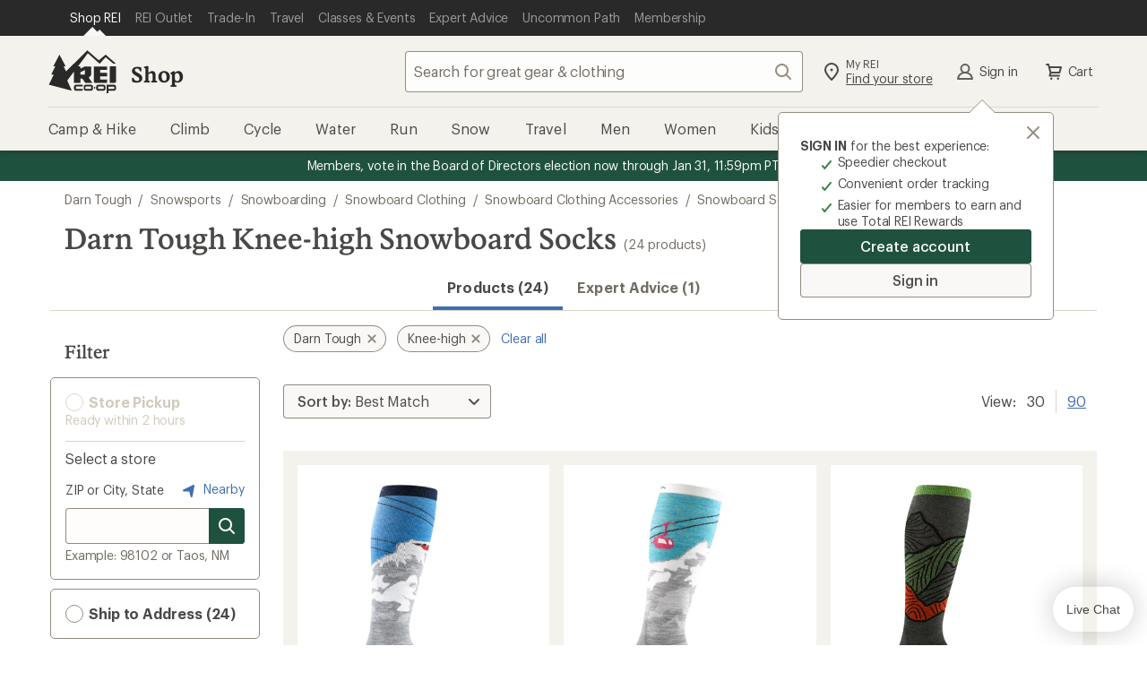

--- FILE ---
content_type: application/javascript
request_url: https://www.rei.com/euWCUmYXboBZf/xzA/fvgF7keTk6s/fYS1LbSNDkNmXV3m/MRg4WlVeUwU/FC9v/Uy50KHMB
body_size: 180328
content:
(function(){if(typeof Array.prototype.entries!=='function'){Object.defineProperty(Array.prototype,'entries',{value:function(){var index=0;const array=this;return {next:function(){if(index<array.length){return {value:[index,array[index++]],done:false};}else{return {done:true};}},[Symbol.iterator]:function(){return this;}};},writable:true,configurable:true});}}());(function(){var MA;fl();ffG();PSG();var gX=function LX(EY,wI){'use strict';var W6=LX;switch(EY){case IF:{var pZ=wI[Oz];var JZ=wI[Lk];bQ.push(d4);var jQ=JZ[PX()[XV(r1)].call(null,kj,sm,ME,bf)];var FE=JZ[xj(typeof B4()[DX(FU)],gK('',[][[]]))?B4()[DX(MT)].call(null,GK,Xj,DU):B4()[DX(Cf)](pY,lj,ZT)];var wX=JZ[YL()[vK(pE)](ME,JK,gI)];var I6=JZ[I4(typeof B4()[DX(gf)],gK([],[][[]]))?B4()[DX(Cf)](UY,J6,zY):B4()[DX(mJ)](pj,gf,NE)];var HY=JZ[m1()[bJ(WQ)](Cf,MJ,gJ,dK)];var JE=JZ[PX()[XV(WV)].call(null,UI,mQ,IY,Xj)];var LJ=JZ[sQ()[rE(jV)].call(null,V6,HK,dU,F4,RV)];var hT=JZ[I4(typeof m1()[bJ(FT)],gK(xj(typeof SV()[rU(BZ)],gK([],[][[]]))?SV()[rU(cZ)](ME,pp,U4,D1):SV()[rU(L6)].apply(null,[r1,G1,WV,OK]),[][[]]))?m1()[bJ(T4)].call(null,bZ,tZ,C4,SK):m1()[bJ(gf)].apply(null,[sf,Xl,wE,W4])];var hS;return hS=SV()[rU(cZ)](xE,pp,PK,D1)[SV()[rU(NE)].apply(null,[HX,SL,Bj,Ef])](pZ)[SV()[rU(NE)](lX,SL,DV,Ef)](jQ,YL()[vK(lJ)](PK,gj,kV))[SV()[rU(NE)].apply(null,[L6,SL,LU({}),Ef])](FE,YL()[vK(lJ)].apply(null,[BZ,gj,kV]))[SV()[rU(NE)].apply(null,[kf,SL,U1,Ef])](wX,YL()[vK(lJ)](xI,gj,kV))[SV()[rU(NE)].apply(null,[LS,SL,IY,Ef])](I6,YL()[vK(lJ)](LU(LU(L6)),gj,kV))[I4(typeof SV()[rU(DV)],gK([],[][[]]))?SV()[rU(L6)](UI,ZU,r1,RS):SV()[rU(NE)].apply(null,[lj,SL,lJ,Ef])](HY,YL()[vK(lJ)].apply(null,[gE,gj,kV]))[SV()[rU(NE)].apply(null,[xE,SL,ff,Ef])](JE,YL()[vK(lJ)].apply(null,[BY,gj,kV]))[SV()[rU(NE)].apply(null,[RV,SL,f4,Ef])](LJ,YL()[vK(lJ)].apply(null,[HZ,gj,kV]))[SV()[rU(NE)](dE,SL,r1,Ef)](hT,m1()[bJ(TT)](L6,AI,DU,dU)),bQ.pop(),hS;}break;case Ol:{bQ.push(cY);var x1=I4(typeof B4()[DX(rX)],gK([],[][[]]))?B4()[DX(Cf)].call(null,YX,N4,j6):B4()[DX(LS)](w4,QX,O1);try{var j4=bQ.length;var HU=LU(LU(Oz));if(Qn[SV()[rU(HX)].apply(null,[z4,mT,qY,C1])][xj(typeof PX()[XV(xI)],'undefined')?PX()[XV(lX)](FT,HE,gf,bj):PX()[XV(KY)](UV,M4,LU(LU({})),hU)]&&Qn[SV()[rU(HX)].apply(null,[lJ,mT,UI,C1])][xj(typeof PX()[XV(I1)],'undefined')?PX()[XV(lX)].call(null,FT,HE,TT,gf):PX()[XV(KY)](LE,FS,nf,T4)][BZ]){var T6=I4(Qn[SV()[rU(HX)](LU(LU({})),mT,LU([]),C1)][PX()[XV(lX)].call(null,FT,HE,DI,LU(LU({})))][xj(typeof SV()[rU(WQ)],gK([],[][[]]))?SV()[rU(g1)](fX,cE,U4,wT):SV()[rU(L6)].apply(null,[LU(L6),fY,cZ,Dj])](QU[Xj]),Qn[I4(typeof SV()[rU(rX)],'undefined')?SV()[rU(L6)].call(null,Bj,KT,lX,jY):SV()[rU(HX)](LU(L6),mT,BZ,C1)][PX()[XV(lX)](FT,HE,gE,lX)][BZ]);var JJ=T6?YL()[vK(Sj)].call(null,bV,BK,GK):xj(typeof YL()[vK(dK)],gK([],[][[]]))?YL()[vK(BZ)](ff,gj,TY):YL()[vK(Pf)].call(null,I1,fE,NE);var zJ;return bQ.pop(),zJ=JJ,zJ;}else{var KX;return bQ.pop(),KX=x1,KX;}}catch(R1){bQ.splice(wZ(j4,L6),Infinity,cY);var zE;return bQ.pop(),zE=x1,zE;}bQ.pop();}break;case Yz:{bQ.push(E4);var k6=B4()[DX(LS)].apply(null,[Jf,I1,O1]);try{var Wf=bQ.length;var qJ=LU(LU(Oz));if(Qn[SV()[rU(HX)].apply(null,[qY,jJ,hU,C1])][PX()[XV(lX)].call(null,FT,tU,HX,lJ)]&&Qn[SV()[rU(HX)](LU(LU(BZ)),jJ,mJ,C1)][PX()[XV(lX)](FT,tU,QX,LU([]))][QU[UK]]&&Qn[SV()[rU(HX)].apply(null,[DI,jJ,z4,C1])][xj(typeof PX()[XV(FT)],gK([],[][[]]))?PX()[XV(lX)].call(null,FT,tU,r1,U4):PX()[XV(KY)](rf,gU,LU([]),hE)][BZ][BZ]&&Qn[I4(typeof SV()[rU(Sj)],gK('',[][[]]))?SV()[rU(L6)](BY,EI,QX,SU):SV()[rU(HX)](Bj,jJ,xE,C1)][xj(typeof PX()[XV(UK)],gK('',[][[]]))?PX()[XV(lX)](FT,tU,fX,mJ):PX()[XV(KY)](Yj,rJ,jV,mJ)][BZ][QU[UK]][sQ()[rE(RV)](Bf,KS,tV,nf,gf)]){var RI=I4(Qn[xj(typeof SV()[rU(Xj)],gK([],[][[]]))?SV()[rU(HX)].apply(null,[dE,jJ,gV,C1]):SV()[rU(L6)].call(null,JK,Q6,z4,kT)][PX()[XV(lX)].apply(null,[FT,tU,lj,gE])][BZ][BZ][sQ()[rE(RV)](Bf,KS,tV,UE,WQ)],Qn[SV()[rU(HX)].call(null,fU,jJ,lJ,C1)][PX()[XV(lX)].apply(null,[FT,tU,V6,LU([])])][MA[I4(typeof PX()[XV(cZ)],'undefined')?PX()[XV(KY)](rV,d6,Y6,Bj):PX()[XV(kj)](FQ,UT,U4,TT)]()]);var bU=RI?YL()[vK(Sj)].apply(null,[J6,BK,lI]):YL()[vK(BZ)](dK,gj,jZ);var EU;return bQ.pop(),EU=bU,EU;}else{var pT;return bQ.pop(),pT=k6,pT;}}catch(VZ){bQ.splice(wZ(Wf,L6),Infinity,E4);var Mf;return bQ.pop(),Mf=k6,Mf;}bQ.pop();}break;case hC:{bQ.push(Sf);throw new (Qn[PX()[XV(FT)](mZ,IN,LU(BZ),T4)])(SV()[rU(gS)](Pf,Rk,Gf,DU));}break;case dl:{bQ.push(fV);var IK=Qn[WK()[DJ(BZ)](gJ,T4,GX,WV,gf,KZ)][I4(typeof SV()[rU(MT)],gK([],[][[]]))?SV()[rU(L6)](UK,Bm,LU(LU({})),X1):SV()[rU(Gf)].call(null,LU(LU([])),BU,LU([]),OK)]?Qn[WK()[DJ(BZ)](DU,T4,GX,IJ,K4,KZ)][SV()[rU(HZ)](sY,Ej,Bf,rX)](Qn[WK()[DJ(BZ)].apply(null,[sf,T4,GX,sY,LU(LU([])),KZ])][SV()[rU(Gf)](TQ,BU,z4,OK)](Qn[xj(typeof SV()[rU(J1)],gK([],[][[]]))?SV()[rU(HX)](LU([]),tS,fE,C1):SV()[rU(L6)](Y6,mV,wE,rj)]))[I4(typeof YL()[vK(MT)],gK([],[][[]]))?YL()[vK(Pf)].call(null,vZ,G4,N4):YL()[vK(jV)].call(null,WV,rj,kX)](xj(typeof YL()[vK(kL)],gK('',[][[]]))?YL()[vK(lJ)](LU(LU([])),gj,Qf):YL()[vK(Pf)].call(null,DT,WZ,SE)):SV()[rU(cZ)](GJ,TJ,LU(LU({})),D1);var r6;return bQ.pop(),r6=IK,r6;}break;case Bl:{var YV=wI[Oz];bQ.push(lZ);var qf=SV()[rU(cZ)].apply(null,[lS,VT,UI,D1]);var NT=SV()[rU(cZ)](TT,VT,jV,D1);var V1=PX()[XV(xT)](D1,If,kj,Bf);var UZ=[];try{var SI=bQ.length;var b4=LU(Lk);try{qf=YV[SV()[rU(WV)].apply(null,[UE,N6,gV,QX])];}catch(Q4){bQ.splice(wZ(SI,L6),Infinity,lZ);if(Q4[PX()[XV(Bf)].apply(null,[RE,sZ,LU(LU(BZ)),NE])][xj(typeof m1()[bJ(C4)],gK(SV()[rU(cZ)](LU(LU(BZ)),VT,LU(L6),D1),[][[]]))?m1()[bJ(Xj)](Pf,WI,mJ,RL):m1()[bJ(T4)].call(null,nV,mY,X4,QE)](V1)){qf=xj(typeof YL()[vK(sY)],'undefined')?YL()[vK(Uf)](fU,S4,M6):YL()[vK(Pf)].call(null,UE,K6,Y1);}}var A4=Qn[YL()[vK(cZ)].apply(null,[IY,D1,D4])][PX()[XV(bP)](IJ,P9,HZ,LU(LU([])))](pO(Qn[YL()[vK(cZ)](KY,D1,D4)][YL()[vK(s2)](LU(L6),KZ,zD)](),mq))[m1()[bJ(Bf)](Pf,UT,gV,K2)]();YV[xj(typeof SV()[rU(cZ)],'undefined')?SV()[rU(WV)](JK,N6,FT,QX):SV()[rU(L6)].apply(null,[s2,rr,Xj,x0])]=A4;NT=xj(YV[SV()[rU(WV)].call(null,gf,N6,Jq,QX)],A4);UZ=[m9(P,[xj(typeof SV()[rU(QX)],'undefined')?SV()[rU(N4)].apply(null,[HZ,kX,LU(L6),RV]):SV()[rU(L6)](ME,wq,f4,KB),qf]),m9(P,[PX()[XV(Sj)](Gw,nJ,LU(LU(BZ)),C4),mB(NT,L6)[I4(typeof m1()[bJ(fE)],'undefined')?m1()[bJ(T4)](Ur,F2,Hd,cY):m1()[bJ(Bf)].call(null,Pf,UT,ME,K2)]()])];var Nh;return bQ.pop(),Nh=UZ,Nh;}catch(xP){bQ.splice(wZ(SI,L6),Infinity,lZ);UZ=[m9(P,[SV()[rU(N4)].apply(null,[LU({}),kX,UI,RV]),qf]),m9(P,[PX()[XV(Sj)](Gw,nJ,kj,Bf),NT])];}var F8;return bQ.pop(),F8=UZ,F8;}break;case YF:{var FP=wI[Oz];var Dv=wI[Lk];bQ.push(J8);if(Pq(Dv,null)||sM(Dv,FP[B4()[DX(BZ)](JO,BZ,N2)]))Dv=FP[B4()[DX(BZ)](JO,U4,N2)];for(var pP=BZ,jP=new (Qn[YL()[vK(z4)](lX,s7,wd)])(Dv);MP(pP,Dv);pP++)jP[pP]=FP[pP];var ZD;return bQ.pop(),ZD=jP,ZD;}break;case PN:{bQ.push(q0);var f8=B4()[DX(LS)].apply(null,[xU,D1,O1]);try{var EW=bQ.length;var Uh=LU(Lk);if(Qn[xj(typeof SV()[rU(N4)],gK([],[][[]]))?SV()[rU(HX)].apply(null,[P5,mP,z4,C1]):SV()[rU(L6)](lj,W4,LU(L6),sL)]&&Qn[SV()[rU(HX)].apply(null,[lj,mP,LU({}),C1])][WK()[DJ(f4)](LU({}),FT,dL,Jq,RV,U8)]&&Qn[SV()[rU(HX)].call(null,LU(LU(BZ)),mP,LS,C1)][WK()[DJ(f4)].call(null,U1,FT,dL,Cf,lJ,U8)][SV()[rU(Bj)].apply(null,[Gf,Vv,LU(LU(L6)),HX])]){var GM=Qn[SV()[rU(HX)](NE,mP,WQ,C1)][WK()[DJ(f4)](fX,FT,dL,Cf,Pf,U8)][SV()[rU(Bj)](lJ,Vv,LU({}),HX)][I4(typeof m1()[bJ(TT)],gK(SV()[rU(cZ)].apply(null,[LU(BZ),zB,ME,D1]),[][[]]))?m1()[bJ(T4)](Zq,O1,C4,CO):m1()[bJ(Bf)](Pf,vO,L6,K2)]();var wL;return bQ.pop(),wL=GM,wL;}else{var VP;return bQ.pop(),VP=f8,VP;}}catch(I9){bQ.splice(wZ(EW,L6),Infinity,q0);var cv;return bQ.pop(),cv=f8,cv;}bQ.pop();}break;case Qb:{var OP=LU(LU(Oz));bQ.push(C8);try{var Gv=bQ.length;var MO=LU(LU(Oz));if(Qn[B4()[DX(Bf)].apply(null,[Xd,F4,DV])][I4(typeof SV()[rU(UK)],gK([],[][[]]))?SV()[rU(L6)].call(null,HZ,Pr,LU({}),Z5):SV()[rU(sY)].apply(null,[Bj,TD,LU(LU({})),qY])]){Qn[B4()[DX(Bf)](Xd,LU(BZ),DV)][SV()[rU(sY)](U1,TD,PK,qY)][xj(typeof YL()[vK(N4)],gK([],[][[]]))?YL()[vK(Od)](Gf,wE,fV):YL()[vK(Pf)].apply(null,[LU(L6),FO,vD])](WK()[DJ(I1)].call(null,DT,fE,DM,Cf,LU(LU(L6)),zO),B4()[DX(xE)](qv,Cf,C4));Qn[B4()[DX(Bf)](Xd,N4,DV)][SV()[rU(sY)](L6,TD,hE,qY)][YL()[vK(f7)](LU(L6),rX,B2)](WK()[DJ(I1)].call(null,KY,fE,DM,ff,J6,zO));OP=LU(LU(Lk));}}catch(n7){bQ.splice(wZ(Gv,L6),Infinity,C8);}var YD;return bQ.pop(),YD=OP,YD;}break;case Mp:{var V0=wI[Oz];bQ.push(TD);try{var m2=bQ.length;var mM=LU({});if(I4(V0[xj(typeof SV()[rU(UE)],gK([],[][[]]))?SV()[rU(HX)](fX,jq,LU(BZ),C1):SV()[rU(L6)](lX,Xd,UE,M6)][m1()[bJ(U1)](cZ,gU,DU,sh)],undefined)){var K5;return K5=B4()[DX(LS)].apply(null,[JX,Jq,O1]),bQ.pop(),K5;}if(I4(V0[SV()[rU(HX)](LU(LU([])),jq,LU(LU(BZ)),C1)][m1()[bJ(U1)].call(null,cZ,gU,J1,sh)],LU([]))){var L5;return L5=YL()[vK(BZ)](FT,gj,B8),bQ.pop(),L5;}var F7;return F7=YL()[vK(Sj)].apply(null,[sY,BK,X1]),bQ.pop(),F7;}catch(pr){bQ.splice(wZ(m2,L6),Infinity,TD);var S7;return S7=I4(typeof WK()[DJ(U1)],'undefined')?WK()[DJ(L6)].call(null,Cf,T2,Ch,F4,Hd,ww):WK()[DJ(U1)](LU(L6),V6,mw,dE,FU,hW),bQ.pop(),S7;}bQ.pop();}break;case Jl:{bQ.push(QE);if(Qn[B4()[DX(Bf)].apply(null,[zU,V6,DV])][xj(typeof PX()[XV(vZ)],'undefined')?PX()[XV(zY)](f7,wW,DI,LU(BZ)):PX()[XV(KY)].call(null,LW,pw,L6,qY)]){if(Qn[WK()[DJ(BZ)](JK,T4,R2,Z2,wE,KZ)][B4()[DX(xT)](Q7,LU(LU(BZ)),TT)](Qn[B4()[DX(Bf)](zU,f4,DV)][PX()[XV(zY)](f7,wW,J6,RV)][B4()[DX(fE)].apply(null,[xQ,GJ,xT])],sQ()[rE(rP)](KY,ND,r0,FU,D1))){var hv;return hv=YL()[vK(Sj)](xI,BK,rT),bQ.pop(),hv;}var mr;return mr=WK()[DJ(U1)](LU(LU(L6)),V6,Jh,J6,cZ,hW),bQ.pop(),mr;}var Q0;return Q0=B4()[DX(LS)].apply(null,[SY,UE,O1]),bQ.pop(),Q0;}break;case gA:{var bd=wI[Oz];bQ.push(nr);var x7=PX()[XV(Bj)].call(null,J8,bY,qY,bj);var s5=I4(typeof PX()[XV(gV)],gK('',[][[]]))?PX()[XV(KY)].call(null,FQ,T4,BZ,KY):PX()[XV(Bj)].call(null,J8,bY,D1,DU);if(bd[I4(typeof YL()[vK(lS)],'undefined')?YL()[vK(Pf)].apply(null,[LU(BZ),hP,j8]):YL()[vK(FT)](HZ,p5,bq)]){var sw=bd[YL()[vK(FT)].call(null,hU,p5,bq)][YL()[vK(Oh)].apply(null,[NE,p7,Ar])](xj(typeof SV()[rU(NE)],gK('',[][[]]))?SV()[rU(ME)].apply(null,[lJ,mW,LU(LU(BZ)),lS]):SV()[rU(L6)].call(null,LU(LU(BZ)),Uv,bf,q5));var hD=sw[PX()[XV(g1)].call(null,Bj,Dq,sf,FU)](B4()[DX(g1)](zI,C4,Pd));if(hD){var T0=hD[xj(typeof B4()[DX(UE)],'undefined')?B4()[DX(kL)](sd,JK,kL):B4()[DX(Cf)].apply(null,[D5,MT,bW])](YL()[vK(J2)](TQ,Qh,p2));if(T0){x7=hD[PX()[XV(kL)](kq,W0,P5,V6)](T0[SV()[rU(P5)].call(null,J1,fw,lS,N2)]);s5=hD[PX()[XV(kL)](kq,W0,sf,dE)](T0[I4(typeof B4()[DX(sY)],gK([],[][[]]))?B4()[DX(Cf)](dh,vr,K4):B4()[DX(m5)].call(null,cw,mJ,UK)]);}}}var JD;return JD=m9(P,[sQ()[rE(I1)].apply(null,[Cf,Mw,Qv,Cf,Z2]),x7,PX()[XV(m5)](vv,W0,kj,fU),s5]),bQ.pop(),JD;}break;case Em:{var S5=wI[Oz];bQ.push(nM);if(xj(typeof Qn[YL()[vK(gJ)].call(null,KY,H5,UC)],I4(typeof PX()[XV(Pf)],gK([],[][[]]))?PX()[XV(KY)](cE,kf,Gf,C1):PX()[XV(fE)](L0,MW,Hd,f4))&&Nr(S5[Qn[YL()[vK(gJ)].call(null,bP,H5,UC)][SV()[rU(gV)](LU({}),jv,Pf,rd)]],null)||Nr(S5[B4()[DX(bf)](ZO,LU([]),J8)],null)){var HD;return HD=Qn[I4(typeof YL()[vK(gS)],gK([],[][[]]))?YL()[vK(Pf)].call(null,vZ,X9,zM):YL()[vK(z4)](z4,s7,VT)][SV()[rU(F4)](LU(LU(L6)),jX,gE,WQ)](S5),bQ.pop(),HD;}bQ.pop();}break;case hN:{bQ.push(kj);try{var NB=bQ.length;var v0=LU(LU(Oz));var j0=MA[PX()[XV(kj)].call(null,FQ,FQ,LU(LU([])),BY)]();var kD=Qn[WK()[DJ(BZ)].call(null,LU([]),T4,gq,Pf,ff,KZ)][B4()[DX(xT)](qM,FT,TT)](Qn[L8()[g0(dK)](LU(LU(L6)),C7,TT,Cw,xI)][B4()[DX(fE)](zr,LU(LU([])),xT)],I4(typeof SV()[rU(gf)],'undefined')?SV()[rU(L6)](LU(L6),r1,U4,E0):SV()[rU(kL)](TT,qD,V6,H8));if(kD){j0++;LU(LU(kD[xj(typeof SV()[rU(C1)],'undefined')?SV()[rU(N4)](bP,Qq,DU,RV):SV()[rU(L6)](N4,Pf,TT,Xh)]))&&sM(kD[SV()[rU(N4)].apply(null,[U1,Qq,PK,RV])][m1()[bJ(Bf)](Pf,Uq,U4,K2)]()[xj(typeof PX()[XV(X4)],gK([],[][[]]))?PX()[XV(DI)](f4,DO,gJ,IY):PX()[XV(KY)](rP,Ww,HZ,lX)](PX()[XV(V2)].apply(null,[s7,d7,LU(LU([])),Sj])),zv(QU[L6]))&&j0++;}var CM=j0[m1()[bJ(Bf)](Pf,Uq,f4,K2)]();var k2;return bQ.pop(),k2=CM,k2;}catch(kP){bQ.splice(wZ(NB,L6),Infinity,kj);var vw;return vw=B4()[DX(LS)](ND,xE,O1),bQ.pop(),vw;}bQ.pop();}break;case x3:{var N8=wI[Oz];var U0=wI[Lk];bQ.push(jD);if(LU(Hv(N8,U0))){throw new (Qn[PX()[XV(FT)](mZ,Z9,Hd,GJ)])(SV()[rU(DT)].apply(null,[sf,JW,qY,TQ]));}bQ.pop();}break;case X3:{var M7=wI[Oz];bQ.push(kh);var jB=B4()[DX(LS)](cU,V6,O1);try{var U7=bQ.length;var Bh=LU({});if(M7[I4(typeof SV()[rU(QX)],gK([],[][[]]))?SV()[rU(L6)](hE,HB,FU,Yj):SV()[rU(HX)](C4,Sq,N4,C1)][B4()[DX(Bj)](wq,lX,Cf)]){var vq=M7[I4(typeof SV()[rU(kf)],gK('',[][[]]))?SV()[rU(L6)](UK,V6,T4,sP):SV()[rU(HX)](kj,Sq,N4,C1)][B4()[DX(Bj)].apply(null,[wq,LU(LU(BZ)),Cf])][m1()[bJ(Bf)].apply(null,[Pf,Z0,C1,K2])]();var A2;return bQ.pop(),A2=vq,A2;}else{var lM;return bQ.pop(),lM=jB,lM;}}catch(Ah){bQ.splice(wZ(U7,L6),Infinity,kh);var fD;return bQ.pop(),fD=jB,fD;}bQ.pop();}break;case Om:{bQ.push(ZT);var UO=B4()[DX(LS)](KI,Z2,O1);if(Qn[SV()[rU(HX)](HZ,Lr,DT,C1)]&&Qn[SV()[rU(HX)].apply(null,[lJ,Lr,UE,C1])][xj(typeof PX()[XV(Nw)],gK('',[][[]]))?PX()[XV(lX)].apply(null,[FT,nU,Xj,Pf]):PX()[XV(KY)].call(null,mh,lh,vZ,xE)]&&Qn[SV()[rU(HX)].call(null,U4,Lr,Jq,C1)][PX()[XV(lX)](FT,nU,gS,LU(LU({})))][m1()[bJ(RV)](KY,QD,kj,wd)]){var C5=Qn[SV()[rU(HX)](LU(LU({})),Lr,gf,C1)][PX()[XV(lX)](FT,nU,bf,nf)][m1()[bJ(RV)](KY,QD,cZ,wd)];try{var Tw=bQ.length;var qW=LU([]);var rL=Qn[YL()[vK(cZ)](LU(LU([])),D1,NZ)][PX()[XV(bP)](IJ,lv,lS,s2)](pO(Qn[YL()[vK(cZ)].call(null,Z2,D1,NZ)][xj(typeof YL()[vK(Z2)],gK('',[][[]]))?YL()[vK(s2)](WV,KZ,mP):YL()[vK(Pf)](LU({}),xv,VT)](),mq))[m1()[bJ(Bf)](Pf,pY,hE,K2)]();Qn[SV()[rU(HX)].apply(null,[LU(LU(BZ)),Lr,U4,C1])][PX()[XV(lX)].apply(null,[FT,nU,vr,mJ])][m1()[bJ(RV)].apply(null,[KY,QD,C1,wd])]=rL;var QM=I4(Qn[SV()[rU(HX)](LU(LU(BZ)),Lr,kj,C1)][PX()[XV(lX)](FT,nU,xE,X4)][m1()[bJ(RV)](KY,QD,KY,wd)],rL);var g2=QM?YL()[vK(Sj)](LU(LU({})),BK,v7):xj(typeof YL()[vK(dK)],'undefined')?YL()[vK(BZ)].call(null,f4,gj,k7):YL()[vK(Pf)](fE,nd,nh);Qn[SV()[rU(HX)](WQ,Lr,U1,C1)][PX()[XV(lX)].apply(null,[FT,nU,gS,C4])][m1()[bJ(RV)](KY,QD,I1,wd)]=C5;var U9;return bQ.pop(),U9=g2,U9;}catch(vW){bQ.splice(wZ(Tw,L6),Infinity,ZT);if(xj(Qn[SV()[rU(HX)](Jq,Lr,LU(LU({})),C1)][PX()[XV(lX)](FT,nU,gS,WV)][m1()[bJ(RV)](KY,QD,mJ,wd)],C5)){Qn[SV()[rU(HX)].apply(null,[rP,Lr,bf,C1])][PX()[XV(lX)].apply(null,[FT,nU,hU,vZ])][I4(typeof m1()[bJ(cZ)],gK([],[][[]]))?m1()[bJ(T4)].apply(null,[sf,b7,kf,Bq]):m1()[bJ(RV)].apply(null,[KY,QD,lJ,wd])]=C5;}var xD;return bQ.pop(),xD=UO,xD;}}else{var FB;return bQ.pop(),FB=UO,FB;}bQ.pop();}break;case wN:{var Rv=wI[Oz];var k5=wI[Lk];bQ.push(tq);if(Nr(typeof Qn[YL()[vK(FT)].call(null,Z2,p5,Gj)][WK()[DJ(gE)].call(null,qY,T4,Kj,TQ,N4,S8)],PX()[XV(fE)](L0,YI,HX,FT))){Qn[xj(typeof YL()[vK(LS)],'undefined')?YL()[vK(FT)](mJ,p5,Gj):YL()[vK(Pf)].call(null,LU([]),Cq,G5)][I4(typeof WK()[DJ(L6)],gK([],[][[]]))?WK()[DJ(L6)](T4,RM,SM,J1,U4,TD):WK()[DJ(gE)](ff,T4,Kj,Z2,LU(L6),S8)]=SV()[rU(cZ)].apply(null,[fU,BU,Sj,D1])[SV()[rU(NE)].apply(null,[rP,RK,Cf,Ef])](Rv,YL()[vK(U1)].call(null,lj,Z2,EL))[SV()[rU(NE)].call(null,WQ,RK,N4,Ef)](k5,YL()[vK(MT)].call(null,DT,xB,vQ));}bQ.pop();}break;case Ep:{var f9=wI[Oz];bQ.push(Lv);var N9;return N9=LU(LU(f9[xj(typeof SV()[rU(Pf)],gK('',[][[]]))?SV()[rU(HX)](sf,F,bf,C1):SV()[rU(L6)].apply(null,[WV,Gf,Cf,v8])]))&&LU(LU(f9[xj(typeof SV()[rU(PK)],gK('',[][[]]))?SV()[rU(HX)](D1,F,wE,C1):SV()[rU(L6)](DV,d8,mJ,tv)][xj(typeof PX()[XV(RL)],gK([],[][[]]))?PX()[XV(lX)](FT,K1,TT,gE):PX()[XV(KY)].apply(null,[Vw,wT,lX,LU({})])]))&&f9[SV()[rU(HX)](LU(LU(BZ)),F,X4,C1)][PX()[XV(lX)](FT,K1,LU(BZ),LU(BZ))][BZ]&&I4(f9[SV()[rU(HX)](DU,F,LU(LU(L6)),C1)][PX()[XV(lX)](FT,K1,LU(LU(BZ)),IJ)][BZ][I4(typeof m1()[bJ(L6)],gK([],[][[]]))?m1()[bJ(T4)].call(null,KM,TJ,kf,Zh):m1()[bJ(Bf)](Pf,XZ,BZ,K2)](),YL()[vK(H5)](mJ,QX,kK))?YL()[vK(Sj)](TQ,BK,rI):YL()[vK(BZ)].apply(null,[I1,gj,SZ]),bQ.pop(),N9;}break;case xN:{var jw=wI[Oz];bQ.push(Wq);var Jw=B4()[DX(LS)].call(null,GY,bj,O1);var CB=B4()[DX(LS)](GY,Gf,O1);var nD=new (Qn[I4(typeof YL()[vK(f7)],'undefined')?YL()[vK(Pf)].apply(null,[PK,rq,K7]):YL()[vK(QX)](fX,dr,sW)])(new (Qn[YL()[vK(QX)](gJ,dr,sW)])(SV()[rU(xI)](Ih,b8,KY,L6)));try{var O7=bQ.length;var P7=LU({});if(LU(LU(Qn[B4()[DX(Bf)](T9,BY,DV)][WK()[DJ(BZ)].call(null,UK,T4,mD,Bj,LU(LU(L6)),KZ)]))&&LU(LU(Qn[B4()[DX(Bf)](T9,Sj,DV)][WK()[DJ(BZ)].call(null,fX,T4,mD,gS,lJ,KZ)][B4()[DX(xT)](N5,LU(BZ),TT)]))){var x9=Qn[WK()[DJ(BZ)].apply(null,[nf,T4,mD,qY,xI,KZ])][B4()[DX(xT)](N5,PK,TT)](Qn[PX()[XV(zY)](f7,QB,BY,TT)][B4()[DX(fE)](nX,TT,xT)],xj(typeof m1()[bJ(Sj)],'undefined')?m1()[bJ(fX)](Bf,xq,HZ,lj):m1()[bJ(T4)](Rr,D9,NE,L2));if(x9){Jw=nD[B4()[DX(xE)](sW,bj,C4)](x9[I4(typeof SV()[rU(F4)],'undefined')?SV()[rU(L6)].apply(null,[UE,l5,Bf,TO]):SV()[rU(N4)](PK,WO,IJ,RV)][m1()[bJ(Bf)].call(null,Pf,M4,lX,K2)]());}}CB=xj(Qn[B4()[DX(Bf)](T9,bP,DV)],jw);}catch(W7){bQ.splice(wZ(O7,L6),Infinity,Wq);Jw=WK()[DJ(U1)].call(null,xI,V6,wv,gf,z4,hW);CB=WK()[DJ(U1)](LU(LU([])),V6,wv,Xj,Bj,hW);}var S0=gK(Jw,qw(CB,L6))[m1()[bJ(Bf)](Pf,M4,sY,K2)]();var Td;return bQ.pop(),Td=S0,Td;}break;case fm:{var TM=wI[Oz];bQ.push(Fr);var rD=TM[SV()[rU(HX)].apply(null,[LU(L6),cP,V6,C1])][B4()[DX(Qq)](zr,Jq,O8)];if(rD){var V7=rD[m1()[bJ(Bf)](Pf,MD,gf,K2)]();var H7;return bQ.pop(),H7=V7,H7;}else{var SB;return SB=B4()[DX(LS)](rY,lj,O1),bQ.pop(),SB;}bQ.pop();}break;case BC:{bQ.push(g9);var v9=YL()[vK(V2)](hU,kB,rI);var w2=xj(typeof sQ()[rE(cZ)],gK(SV()[rU(cZ)](DU,lG,LU(LU(L6)),D1),[][[]]))?sQ()[rE(fX)].call(null,X4,rM,PL,gV,Jq):sQ()[rE(Cf)](D1,Hr,wE,qY,N4);for(var Av=BZ;MP(Av,rr);Av++)v9+=w2[SV()[rU(FT)].call(null,IY,XT,Z2,fU)](Qn[YL()[vK(cZ)](GJ,D1,jE)][PX()[XV(bP)].call(null,IJ,dY,Xj,ff)](pO(Qn[YL()[vK(cZ)].apply(null,[QX,D1,jE])][YL()[vK(s2)](LU(LU(BZ)),KZ,kv)](),w2[B4()[DX(BZ)](xF,Gf,N2)])));var Kw;return bQ.pop(),Kw=v9,Kw;}break;}};var Qn;var IW=function(mv){return +mv;};var M0=function(){hq=["JoXG","65M\x3f0","T","P><J","\f(\bm\r=\tK1ObS\vIM\b\x3f",":R\bC,E\t\x07EO","\fC","!+d","!<X*\x3fQE\nu:/","C\vPI","P\r\r","(\nK6\\3","\vRQ74",";#\b","/#WU\nw\tIO,\"R",";K\x3f"," M","RTaR","J;",".\nR\x07C3O\nOS9(V","us1*7g>\f\v|.5.~6y)e*$l","d;QB\fIK\tL\r!8I.","5",")\x404","%\f5X-\'O\rT\x3fL\rT","KCD+\vIQ","B\x00XJU","Q\n6:P\x3f3ZeU","\fM\t\'8U","UL\r\rIH","*","IAP","f","AO","9Q"," \vF","w+\x07I","!Q8T;","8].","SOH","\fJ=-V3","<#k\n) ^eNCI#","2=]O(O\rT\r\rEO",")T","E_9(G#6K\x3f\t/O\vTG\r","\vOS",".OTDC\x07RNB","V\b*W*H","\tHT7D","^m","Y\bI","L7<m\'","\x3fP,0TB","PCUD","J=\fO","K\t#8M=5\n^\nR","}\"XX }","-X9$^","\x00U","N\fU^9P","_V","N","HUF","Q#,","X(\vl\rB\nH","NS","J02[1","y!P\fTR#4","5UGI\f H\\\n.\bG\b+K1","#4(o7,U;","H\vJ\bE\f,PI#","IE","\nW","\\WU3H%\x00Cj","&[9<=\\","*I\x3f","*\\*+\bI\rD\vT\r","0J=P","BQ\t9M;","\x40EC7SY\r!Q\'6I8a(KF<","AT<LX9[268];6I-HI","\b","\nSi(W`Z*","EO","/OOG<G","M","\x40\vL*D","I1\b^S","Tu\f%9L!6I\'<NU","","<*M0\v","\fUN","\"Z\bvAR\bd\\eHsP(3U\nCTE&N\\\x07(*\x3f,^s#\\WSB\t","/#LDREO#.K\n\'_+\bR\vH","Z7G 7vb\'Z\"mv/G#OM","\x07\r","v1s<","\r!:","","\rPR>","*V\x3f+-\\0U","D\x3f5o;T\njS","R","5RC\f\rAQ\t\n9","\x3fJ\b<4\\~8TC^d\rKIm*K$<K","(\nK6\tP&.ZO",".O\n\x3f<M;","\f\"\bM*)\\","\b","P\\(5L","Z1\bIE\nO","w:Q,dU\x07N\v0CO95L<","SXC<7","TLC","<4[,","TUU","M6","T\\","P0^",";-M.JS","C\x07LXN=0L3.\bZ","","$fT\rAI","R","G+\b\n;e=",">8K5","NX","O",")X-","`#M%;,yv*^V{PQgK,m","\vHERX",")AKKW~0W~XPT0p)3i>\"\vQ!*","BV\x00EP$L","ZN><M,8Z\x00C\ff\x07aH\b=Q","y13\\=P;^\nC\fA\fR`","\x3fO.L\tEO","P","!AD\v$J\f[7Uy!","_J\nA0","23m\'","\bG\rT","4L!X:\bR\vHL7\tSb,G","\tIR\t|OMj","OH T","KJI\f\f","^\bF)V\x3fZSF\v9lP\r!#r\b<4P-","F","=\v}\vH\nm\rRT","M>\vM\b7","Z","4","\vK76N\r\t\f^!T\fO","\v^MT/Tz(\fC ","^\x07S\nI","S\t","O\x3ft","9\x3fr6+z1XON"," <W:","\x3f!+V,JOGT\rG\t+\tQ2-P1P^UP","\t\'8Z5",".zR\f","\x40R\nO\nV","PH","\nIQ;\"V>2-X",";8K:^\'ICRX\b4","U|",";","2","Z\nA\vAS","G\f\x3f"," <W:\'HA","G>O","\\T\x00","G6P=","/J!<i1\b&TWR,\x078=","Y,N","N=>M6"," <J-hI\fA","\x3fV\'0V08\b^","I>=\fG\b8J;",".N&5X*6,","O\x071K1^2G","V\vPeNI0>\bG6+","\\A","\rW","O","2\\(","\fK\tw","\\\b","K","R","Z1^!HBD","Mb","\n;","\v\x40",">4K7<W","urF\\PH","(W\'X3","GBNIQ\x07$J~*\\0","\b(","=`9\"96p(k0o82rn(>+z#\t8[=\\\fOKNR\f\x3fV%.A\'\x40M\tWK_[SV","C\'<K","$<[-^","R\b<=L=","\tRH\f","BX\b\n","H\x07NDEn$\fV(65V\x3f","C\v\x40","|Sb","AeS\t!F","\fW","QH4","ZvR","e\fR\nPR\x3faS","O\rTX\"\vL","08I*","\x00I","s[",".","f\f\bI\rPR7V\\,\bG","\rT\tTi\n.K4","","URj9"];};var qh=function(){return (MA.sjs_se_global_subkey?MA.sjs_se_global_subkey.push(RW):MA.sjs_se_global_subkey=[RW])&&MA.sjs_se_global_subkey;};var Aq=function(ld){var CD=1;var Ud=[];var ZP=Qn["Math"]["sqrt"](ld);while(CD<=ZP&&Ud["length"]<6){if(ld%CD===0){if(ld/CD===CD){Ud["push"](CD);}else{Ud["push"](CD,ld/CD);}}CD=CD+1;}return Ud;};var HP=function(Eh){var KP='';for(var br=0;br<Eh["length"];br++){KP+=Eh[br]["toString"](16)["length"]===2?Eh[br]["toString"](16):"0"["concat"](Eh[br]["toString"](16));}return KP;};var Ir=function(){return U2.apply(this,[vg,arguments]);};var YO=function(zq){if(Qn["document"]["cookie"]){try{var hw=Qn["document"]["cookie"]["split"]('; ');var lB=null;var sv=null;for(var Q2=0;Q2<hw["length"];Q2++){var I8=hw[Q2];if(I8["indexOf"](""["concat"](zq,"="))===0){var r9=I8["substring"](""["concat"](zq,"=")["length"]);if(r9["indexOf"]('~')!==-1||Qn["decodeURIComponent"](r9)["indexOf"]('~')!==-1){lB=r9;}}else if(I8["startsWith"](""["concat"](zq,"_"))){var wP=I8["indexOf"]('=');if(wP!==-1){var IP=I8["substring"](wP+1);if(IP["indexOf"]('~')!==-1||Qn["decodeURIComponent"](IP)["indexOf"]('~')!==-1){sv=IP;}}}}if(sv!==null){return sv;}if(lB!==null){return lB;}}catch(nW){return false;}}return false;};var MP=function(fr,w5){return fr<w5;};var gK=function(W2,tW){return W2+tW;};var T5=function(){if(Qn["Date"]["now"]&&typeof Qn["Date"]["now"]()==='number'){return Qn["Math"]["round"](Qn["Date"]["now"]()/1000);}else{return Qn["Math"]["round"](+new (Qn["Date"])()/1000);}};var D2=function(w9){return void w9;};var KD=function(fh,l2){return fh%l2;};var LU=function(nq){return !nq;};var Zv=function(XP){if(XP===undefined||XP==null){return 0;}var hd=XP["replace"](/[\w\s]/gi,'');return hd["length"];};function ffG(){ZA=+ ! +[]+! +[]+! +[]+! +[]+! +[]+! +[]+! +[],Oz=+[],Q3=[+ ! +[]]+[+[]]-+ ! +[],XG=[+ ! +[]]+[+[]]-[],PC=[+ ! +[]]+[+[]]-+ ! +[]-+ ! +[],gA=! +[]+! +[],Lk=+ ! +[],On=+ ! +[]+! +[]+! +[],vg=! +[]+! +[]+! +[]+! +[],Rp=+ ! +[]+! +[]+! +[]+! +[]+! +[]+! +[],fm=+ ! +[]+! +[]+! +[]+! +[]+! +[];}var Hv=function(jd,J5){return jd instanceof J5;};var Ln,Tk,VY,HE,kQ,GI,Lf,Gl,IS,MU,fR,w1,WU,wN,vH,jj,BI,tg,EG,dC,EK,xZ,c3,HQ,bR,b3,YZ,CF,tL,E1,qS,Vm,cj,ml,CZ,hf,hg,wt,QZ,YY,jt,wA,bY,MS,GC,nH,OF,S,nZ,z6,gm,TX,Mm,Yz,qI,Df,pN,KK,WR,VG,t6,P,hX,JG,AF,RQ,fg,tb,Mb,s4,QG,rN,bX,Np,vp,m4,Pz,cS,Fb,BG,qG,Kf,Sg,B6,b1,Nj,ZV,BV,QN,qF,dJ,SZ,d1,cI,QF,NZ,EE,rt,w4,fS,xC,MH,qN,ln,ZL,UG,wK,BU,DZ,pX,GV,cb,r4,pJ,jX,Eg,L3,fQ,vj,rH,VK,YN,ZS,Rb,g4,L4,YE,Wg,FF,Ak,RX,V3,E,PR,Kg,AZ,GR,zZ,Mz,IT,Yf,ZZ,vt,H6,ZX,S1,Rl,t4,dR,TZ,AS,X3,nE,xK,Im,TL,V4,mb,EJ,Kt,CC,Zg,wY,YQ,Zk,gZ,rF,OI,vz,c4,Dk,lR,Vf,OZ,kV,JY,db,sX,M1,KI,GG,zG,KG,MV,nn,LC,jL,vI,hI,nz,QK,J4,Tg,YK,xG,RY,D4,IG,TF,kk,VF,vA,YG,IX,IZ,OT,sj,AX,jG,DG,RH,bl,Pn,pK,nI,XK,wQ,GK,xf,gY,LA,KV,MY,Cp,QQ,p3,P6,vQ,Ej,UJ,QT,lG,Pl,Lt,NH,Tf,cF,Rt,tT,nU,vf,Wj,gT,Wk,ML,lL,HI,Tj,Q1,Yg,Tl,HH,VU,SY,KC,pz,mj,GH,Y4,pI,UU,vY,lp,If,j1,rT,Og,VX,Hb,Un,vX,hY,Bk,Sn,LL,cm,fN,YS,OX,nJ,vb,vS,kZ,x4,MK,bK,bE,q3,U3,f3,Qj,cf,FY,JT,GL,XN,Vj,tQ,Jb,Xf,rp,Rf,Fk,ZF,JN,dH,IE,xY,PT,TY,LQ,qE,bN,FV,MX,AE,ZQ,tE,Ol,Nl,w,DN,Om,LK,pL,HA,T1,BJ,Fj,rG,kE,Af,jU,FZ,GN,sn,ET,wJ,SQ,bL,VS,NU,Lz,Ij,BQ,jN,Aj,WE,m3,mE,Em,pR,zf,DC,cV,JI,sS,tU,AL,c6,rS,gl,UQ,QI,Ub,Pk,CN,pb,FK,Rm,mK,nS,lI,jE,Ob,P4,vE,ZK,Hg,GQ,II,TU,tX,dI,EL,qZ,nk,zS,PQ,vT,dX,RF,SX,sG,XX,RC,DK,zT,pp,OC,TV,N6,AG,q,lQ,qK,BA,NN,F,DL,Vz,BX,Sk,LG,xN,wk,Nt,CT,TS,qQ,cJ,YT,WC,sm,q4,qj,qT,qX,LR,ng,rY,PH,cQ,NK,XQ,TK,Z1,Pb,Bg,g6,nK,CV,q6,zN,MI,PF,RJ,Wt,bT,ES,Am,C6,lC,O,fI,K3,PE,tf,xS,hQ,NI,H4,hR,N1,Fl,dY,x6,VL,XL,AK,FI,RR,hK,pA,L,KJ,hN,mp,EH,sC,XZ,NL,zt,O6,IR,Jp,BE,WT,PY,XI,Tt,Ok,Fg,Zf,lN,Nf,Zj,EV,VQ,tI,Dl,f1,YJ,Ut,kY,dV,L1,xV,kS,cU,T3,Ab,OG,kF,c1,nt,kA,rk,wU,zL,qg,Qf,B1,V,Tp,IC,Kj,IV,YU,cK,kC,U6,NQ,WS,JS,ST,Hf,kt,AT,QC,Uj,zX,Mk,vU,XC,HF,dk,gQ,Jn,CK,fT,TE,tm,SR,zR,dS,pQ,gb,wf,kb,FL,XJ,xL,fC,RN,gp,CX,QS,NS,p4,dl,xg,zU,HJ,SJ,dj,E6,VE,LZ,CU,G,qU,st,jz,lk,HN,HT,mR,JU,v6,kK,GZ,OY,NY,sT,nQ,EC,dT,JV,YI,lA,fA,QV,KU,lY,S6,Dz,Xz,Xt,jI,cN,kH,XU,EZ,Fp,wV,pg,IL,bC,gk,IH,PN,A1,Ng,Et,gH,FJ,Mj,NR,rQ,nX,zp,lV,Hj,Bt,m6,lE,Z4,IN,gg,YA,CY,ZY,n1,p1,jg,QA,zK,nY,sK,A6,Ck,kI,VV,pC,l6,EX,KL,n6,XE,lb,CE,DQ,j3,AY,rl,k4,dQ,F1,vV,JX,bG,pS,sp,Tm,pU,A3,E3,KE,qm,Qb,rI,FA,Mp,G6,OS,PZ,MJ,w6,Hz,LI,Nz,qC,DR,HL,wj,jR,mI,nj,Y3,nA,IF,Of,ZI,zm,Nk,sJ,xQ,gt,EF,pk,PV,Bl,gC,hj,SL,dA,gF,hA,XT,YF,fp,JL,mX,lf,fK,OA,ft,rg,k1,Zl,Lj,OH,QJ,Ib,tK,UX,tj,WY,lm,K1,IU,BS,mL,MZ,TI,bA,Iz,BT,D6,n4,gL,rK,Cz,fJ,Gp,bI,zQ,RK,O4,sz,TN,jS,pt,v4,AN,NX,sI,p6,Y,OU,wm,EQ,tC,nN,Wp,Ml,R4,lK,xJ,HK,Um,hZ,Vk,SS,r3,Qg,pf,xF,q1,mf,jT,b6,qz,UH,KQ,cX,NG,bk,l1,Pj,NV,lF,GE,sE,FX,Rj,sU,Xp,cT,zI,pn,PS,Ct,WX,jK,Jf,pj,YC,Dt,dg,Jj,mN,lU,Ff,TC,Yn,OJ,sV,nL,xX,NJ,IA,zj,hm,Dn,ll,Kz,Cg,RU,df,AU,XS,US,VA,mT,LY,tH,mS,HV,BC,X6,GU,kU,kG,PJ,mU,hk,pV,Sz,rz,CA,hV,zV,Zp,CI,Ek,Xl,DY,vJ,UA,hC,jf,AQ,CQ,x3,tY,KA,AI,lT,fF,tA,tJ,CS,mk,XY,jF,Rk,Tz,DF,xA,WA,xn,Ep,QL,mt,Fz,VJ,xl,lt,MQ,tG,wG,bS,ZE,pH,LV,GY,Zn,DS,rZ,AV,ZJ,tN,Xg,Oj,WJ,DE,R6,H1,OV,UF,Jg,JQ,zb,P1,N,f6,AJ,GT,hJ,bm,k3,Jl,dZ,OQ,Z6,jC,In,jp,CJ,TG,Ht,mz,Qz,UC,l4,nF,Yt,VI,vR,nT,dz,LT,fj,KN,IQ,UL,kg,F6,sF,C,xU,OE,kJ,MG,zn,W1,En,JC,Uk,wl,Sl,s6,QY,RT,F3,HS,sH,RZ,C3,vL,Gj,Gz,D3,mQ,qV,CL,gI,wS,Cj,fL,TR,wp,GS,nG,hl,Bn,Wz,fZ,MN,PU;var Yq=function(Pw){if(Pw===undefined||Pw==null){return 0;}var fO=Pw["toLowerCase"]()["replace"](/[^0-9]+/gi,'');return fO["length"];};var X2=function(Lw,WM){return Lw|WM;};var E5=function(nP,M8){return nP[R8[Sj]](M8);};var RO=function(){return ["Q;IN,\n\x00*\fYM6CT\fq^,&\fX\v5","1A","\v_u\v\b6\x3f<\x40X\x07\v","XK\'","3\\Z","(M/Tn","\x07! ^X\x07\v","Ec.","\f",".!CT\v\x00","%\x40L\x00","8CK","[","\n\v $\x07ez\v*","\v#ET","\f*","8I","\x00","\t\n#","\"0HV","\f1IK\\","DcR","!&<HM\f","\r;;8IW);\f","7*",")\x07(QMKN\":Z;","0\x40M2","\t;4-\\K\x07!, \x40M","\b\t","N\x07"," I","yJZ^","HV\t*\x07\":Bz\v\x00\x07#","\r\n\x00","\f4\x40k\b\v*","HB","]\x07\r \f;XX","","%\x40L\x00<*\r","\x3f","8YTD\bo\r6GH*0H\\\x00","8","\\Q","\b!!OK\x00+","\f\v *7IX\x3f\x07\r<\n%","+9!xK\b","\tH<Z\\D\b\r^\n","<","7, \'G\\9\v<\n!EV\n","1","\f]\x3f\'6/c~#,)5/","^&\t+&nK\v\v","","\v\'",">BV","E",":\'oV","\x07 \f\'0^J\r\x00","\x00\r6;","ET\r\x000X","*;",";JP><\t1","AV(*:B","!eW\x00=","&","\v","\r-;\vYI\r+-;MU","sf\f&\b\nIO\x07*","0^XR*\r!\fPK\x00oQ:NS\b","\r\"","<KW\x07","e\n","JP\b",",C]*","M7\\]Z","BZ\v\v\x00",":1",":NP\b","JP<\t\"","3\x40V\v","\r","V","OU\n\x00\x07\b4\x40j\n","\x3f\r",")4#","\r\v\\V\x00\txH\x076vu\t\b\b7\f,","O\\\r\x07","%=I\r\v\x00\t;Q1C\\K\x00o#E]KRO","T;9\x40","\r9xEW",":\r;MT","MZ\x07 0^","\x07=;=","\r8","\'mI-((","\x00&:^i<&","&CU","\t=","!oV\n\v\n","S\b\x40","8\f","\r","1H","\n\x07\r<","\x070BM","\x07*:=jK\v7*!","8CL\n!","MS","\x00&;","U3[f|xWB","0%\\U;\v-=\f","*\x070oL\v%X6\'","BX","\'^V","^W&)","","a);A3)fi","4<=","\x07EW\v8<",":CM","\v \f3!M","LBSL)\v!EV\nKZf!YK\nKOJ)\v!EV\nISO63\fj\fiXU,A[\v\x07LOU;\x07\x07:J7\x07#P0^XM:<CWLG\t*\n;\fM\vo\n\nK3YW\x07\x07g\n^\n\'IM\x00RiXU BZJrC\b%IVK=\v-WsX\x07\x00=\v:^YV=\v-WsXYV=\v-_%^V\v*AU,A[\v\x07LH63\fMGZf;OM\r\x00RgW\fS _\\D\x00,\nUJ\'_\r _X.^\\H*L\x074^VD!C8\x3fIZE\x00\x07;\b%I\vV\x00\\\x00.\r8;|K\v\v\x006RLNS\b\\\f*0|K\v\v\x006\v BZ\x40;R]0B0/U*P9Y\\GOJ)\v!EV\nISO63\fj\fp-7CU^^rY!IK\x003\\71<X\\\nmRL4X\x00!;!CKL2(.\r6eM\x07=\\[hM=&%4KEI.2 -<B^0\n\tPS)\v!EV\nK\bZc\f[|WK\x00o10OMJ\v!\':\\\\Zc\f[\n#MUTD*0^X\x07\vHIR;JP\n#MPe\x00N\n#MPeQH5\x0052\n\b.JBPJf!OQLG\tr6XP\vFD=RX.^\\H;%,hID\r\v;u_G^\rc^\n#MKDS\x00Ni\fY\'CM\v\ro!MW\x07H9AK#\x00XY$\f\r,\nY\'IXFF\x3f\f:X\x40G^ruF\n)5fE!YK\nK\x07Z\tc\\(;ZVL^90uLBD:W\nXyMD\x00&Q=MHBA4\n\b.^\\;\x07\x07oW\vmR2MJ\bg\f[|QD\x07\n\x00g\n^\n\'IM\x00\t6KwXQPD.\fK!QD\x40.JnZXKO2E;OM\r\x00RgW\f\f3YW\x07\x07o\x07_X.Q_\r W}B\x00H(C\f\fnJG^\x40)\v!EV\nCG\t*\n;\fM\fAfE\'\fTY$\f\r,\nY0Xi6>3\x00NYHTg_\x3f}wdMBGIiX\x00PhWBM\\\v.Y\"\x00LMMHZr\t^J#MKD\tSF\x3f\f:X\x40SF\x3f\f:X\x40S=\n%{OK\n\x40(WL BZH\nVX.w\nJc\\\'CNFGL\x00\r;\vwq7\t,_Y3YW\x07\x07g\f^\n3MHBZ:<CWLG\t*\n;\fM\f\\7&>IG[fW\nX|Q_\r W\t}^B!:B\nC\x07^\tc\v[|WONU\'V*<qG[S&_S!DK\vLSUrY,\\\\MoJ{MKGOa\b I\x07!^WsV\vmCJ}_BM\\\v.Y&\x00;4\t&\nUXjI9_{sffP0BL\r\v;}XFP*SyXG\r[fR_ BZ\x40;W\f}M\fJc\n[yOBGH\ra\f:\x40OC[F;}_\r _|W_J*C] _MG^\x40)\v!EV\nC[=\'B\nCL\x00=\x00SyXG\r[fW\n}\x40\t[9Q4PLc\\(;ZVL^90_\r _y^\r\v;uCM:\fQ;INDFZ:<CWLBA4_y^G[fW\n0XLNU.A_!D\\\nC^\x07fDY|QDM\b\x07,\n;\fuLB\x00D*W\f\x074^\nVL<1I]7\x00mE!YK\nK\b\x07,\n;VHG\t)VU-IZ\x07mCJL;M\fH!\x00Q^K\vFP/*4XVK\x07H.4H\x40D&S|PCL\x07\"!I]FVSOf}M\fJrCJ|XQRt\f ^W*D<HTG\n*DVA(Q_\vFF\":H\vG\v\\\t=Jn\x00H.C_1IU\f\rtY4B\nRr!_yI_\bZf}YYV[\v ;Y\\_\v=W(QPCL\r7\nULh\\J\v\x00 ^{_\\\nSF\r!\\J\nS*uE_LI \tULh\\J\v\x00 ^\n<JF*1MPUrCX!DK\vNUm%\x40\\\nPD*P2\\J\x07.\nTZ\x07!V_4^^M\v*\\!YK\nISOU*P!DV\x00MHF.%XF\v=U]0X\fGIr\\\t0OL\x00Jt\buO\fC^c^J<JF\x00.ULhZJ\rf}BE\n*AU:AI\b\fmDU _I\n\f1\x07E\x00rCJ|OV\n\x07*E!YK\n:M{MKG\n*D_1CWP\'\fwY\b\x40\x3fQW}BF\b#1E\'LwXQPD*P2ZJ\nA2\n BZHV]\'B\nR\rr\fY0XQ\vBU;P0^X)\rE}ZV\rNBUrCX\'IM\x00Ra0KXS#[S!DK\vLOUrQW!P \fY0XLHT\x40=P!DV\x00VL\x00\r;\vw\x00KJ\nU9u;C^fRU=^VISOU=P!DV\x00BJ=\'BEVSNiV_8IM\f\nOJ;\"E\x00rux\x40+\x00 \f_SD\\D.\nuHVN\x07;^\x07:ZP\x00NHh\\\\~D\v\x00 UX|\x00I_\x00H CY;\x00MJ.\ny^\t[S&_S!DK\vLOUrY,\\\\M\v=W{A\\Um\n:[H\x40(C_4^^H\x40\r#!I\nD\x3fE\'\fPY\x40(E!YK\nK\x07Ma00\\*\r!bX\t3Oa\b IE\x00;C_;IA\'Dm\f ^WFJSOa=C]BMF\x00F\":HF\v\nmR_4^^Y\foN^]\']\x07\v\t;J \x40UHGHuV_8IM\f\nOJ;\"E\x00rux\x40+\x00 \f_S<X\\\no\f \x40MDR \nW;\fV\vmW[{H\\\b\t*C9\x40B!:B+C[9Q\'B>\x07,D*eqD_ZNo\nQW}^\x07\n\x00L!w\b9BB\x40H&Ws\nE\b.\bCZY5\x405c\fY3X\\\'U;%D,|\x00M\f\\=\x072!^P\x40<_|Q_\r W\"}X\x00H=C_6CT\x07\v \v\r.QE\v*CU:^T\x07L^\f*0\fKJ\nD;P8\\U\x07r\f\n BZH%VX.XQ\r\x406;\'E\\V5\t=\x07;6J2#[{JV.\x00g1[=EJMG<P&IMLJ^[)\v!EV\nK Zf}X\x00H=C* q\r\rF\x00A=\'BE\r#VXnE_LI\b\x07,\n;Y\r W{B\\G\x00\r;\vuX\r\rFS<0\x3f}X\b\x00\'W^\n#MKDS_YcJ BZH=V^\n3CKLPEY\rs\nY0B^U[)V_6MU\bC^\rfW!YK\nK\\.hXb6B\x00F+h\r\bHU\x00\r;\vu^\n\x07\rr\b1\f\tH\x40\x07!JPe\x00KP:\fQ;WO2!YK\n\x00;D6\f(JL\n\b\x07!^6Y|WK\x004\b I\x07HR;IE[*\n;\f\x40J \n0]HFDm&XK\bmR\f\x074\x40LQ\n^\v 2YK\tRnN\nXyE\x00GL\x07!\r OM\vL^90\x40H\b&4NUQOBfR_1EJ\x07\v&.L3]H\x07BP/*4XV-\v;wE\x07/*4XV-\v;hJL\n\b\x07!VX.ZXKOJ)\v!EV\nISO63\fMBM\\\v \'YZI*\n;\rMHZrCJ\b)P#\x00.\nYW\x07\x07mCJL}^\x00.\x0798IE\x40\t\"^X(\x00\\J\x00r6XP\vFA4\f ^WD$\f\r,\nY0Xi6>3v\va\r^V\v*1Y!\x00]MQFF!\x07:XV;4SD)V]9\x00#\x00.\nYW\x07\x07mW^]!I6LNS\b\\\v=0[MGD*P\'MIY\r\v;}X\v=\f.\nMNH2[4}T\x07;\x07\x07|\x00_L\x40 \n,\\\\H\bBZ:<CWLB\x00\r;\vuXQ\r[AcY0&UW\x07\".\nhTE!J BZ\x40;R];\x00VHG\t QeYHT\x40&C\':APGI.\fWhB\\KZg\n[yB\vBBAt\f ^WD\x40\b\'MM\v(\x07,\n;KMTH\ta\t!JgV;OM\r\x00Zf!YK\nK\\\f N!O\x07R.P-XMG[c;_|\x00_L\tBDm90^XPAc_yYL\r\v;}B\x07!^<_DMBB\x40-RU:M\x00JcV;OM\r\x00ZA4\f ^WF0*QIW\x07=#U\f|E<C;OM\r\x00Zf\'\fKY$\f\r,\n_|\x00\\Y03I \f_\x074^\nK\x07H=W_%YJ\fC\x00[S=\'BE*\f}\x00&Q!\r\x00\x40tY0B^U[9Q;\\J\x40fE}B\rN\x00A=\'BE:JyX\x00\x00UnO[(^\\H;P;IE[B2R_#MUO&cY\'CM\v\rr;_M\r\x07=D]\'IJT!:BBg\n&IOXc\n&WOXc\n&JO\'_\n_\\\nS\x07&WAyXQ\r\x40\x07!JPd\x00M\f\\\f*4X\\Yc\n&T\fr\\-XHahZV\rNBD;{XK.\x00&_3CK!\n\r\x40W[P!_\vF\t=^Q<B\x07Am\nULhKJ\b\n_A|\n\vE\r#V<_BHTI&\r9E,_\x40|BC<%,hZV\rNBA2R:\\\x00&Y|WM\f\\\f Lt\nRr\n&M+=dJ\b#:B\r\rFP\'\fwY\x40\x3f^=^VK\\\t=L0XLN\x00&\rY#MUG\n\x3f=iA\x07 M BZ\x40;W\f3M\f\\\f X!DK\vNS9Q\'M\fI:<CWDFD!W\f0XLNF;\x07\x07hM\fJcY\'KG\\*L0\x00WBMF\x00F\":HF\v\nmR_4^^Y\foN^]t\rW\r\x00\x409Q;M\f\\=\x072!^P\x40\r!x\nUSBSbSX.ZXK\x07O\'_!^\x40!\x00*\r,\b\x00XY\x40\x07\"!EV\nP\x07\x40m\f!YV\x07\\=\x07;6K\x00o_S0B]FBUgY\'Uu\v\bRO\'_%^\\B\t=^L:Z\x07Zc\\!OQ(\rPAcJ{OX\b\x07FDm4\x40U\'JfE}YB\bG\t)V<_\vT&P!OQ(\r[*\n;\f\\L\x40\t;=:OE[GI)V<_\vT&P;MU\b\"\vf\f ^WDFF)9\x40\x40(\r[*uE_LG\t)V<_\vT&P!OQ(\r[*\n;\f\\L\x40\t;=:OE[G\r#\r\n<JE\bG\x00=\x00Q;IND.\x00\x07=VU\'U\r\"u[P\x07o6D\vN!,_\bZ\'_%^\\W\x07\\&9Uu\v\bG\x00\r;\vuI\rE\b.\bCZMc \\M^\r\v;}XB\x07=V\'\f\\Ya\n\bBM\vF#!DUP\vLUEZ\\0B\nRr\n&M+=Id_\bZa\n\bCZXV<P\x070ZB\x40\t#_y_\r62wBa#WJ\r\x07\t#=:O\x00H&CJ7^\\\x00iX_S7^\\\x00LOUr\n\v\rwOV\n\x07*\\JLhXBM\x07\\=\x07;6MH\x00TrY<BX\b\x07>\x07,XQY<W\x07[S9Q4P[\x40\x07\"!EV\nQS=\'BE\v*C]4X\fS\x00D&A_=EJJ\v\x00 JS;IAIB\x00&\rY0TMY\x40!,`V\x07G[R;{OV\t*VX(\x00Z\v\r;M BZ\x40;RX.E_LI \tULhMJ\rf\n:[E\x00t\f ^WF\t\t$\\JLhX3\\;XP\n\vPUrC_!UIT<P-XE\x00u\\!YK\nISOU;P\b%ILa\f9M\f\\\t=J{MKG<P!DV\x00VL\x00\r;\vw\x00M\f\\*LwIW\x00IGHJ!4\x40YVSF;\x07\x07s\nKBMF\x00&\rY0TMYG^2R;EJ\fQ\b\x07,\n;MM\bg\bu^\x07F;\f4;XK\r\\*=\b_POXtSZ|WONU;{XK.\x00&*\'q\r\rFF)9\x40\x40(\rOUr\n^0XLN\x00&\rY:AI\b\x40*P8\\U\x07cY3X\\\'Ac-_|\x00IB\t;K3YW\x07\x07g\n^\n3CKL\x00H=C<_7;\f&U\t\x00bOLk\t_FC\x00A4\buI\x07F;\f4;XK\r)E}I>\x07,CJL!B\nRrY:AI\b\x07!E}M\fJrCJ{X\x40G\t.\fWhB\tI;g^\f\'IM\x00R\x072\'CND\vH\n\f\'\r\x07.W4XZ\fK*\x07wDH\v\r(\fE\\\bT!:BG^\rf!YK\nK<P9I^\vO&\n4XVQ ZfR&YU%\ru\f[0TM(\rH\r2RU0TMFVSO\'_8IM\f\nTNg\n&X\fS\x07&WA|\x00IB)\v!EV\nK\vZc\f^\n}BL\b\x07SO3O!U\t\x00fXQY\'MJ\x07\v;^J3CKL\x00H*CG];WN3=Y\'WI\rdU^IdY55t\f ^WD!:B\nC^c[yC\rG[;\f\n#MKDS3&#_|\x00ZY\x40\t#\v\f6MM\x07FA4\f ^WD\fo_|QLJ\rp\f_|i*P&CUFAa\n;WHG:<CWDFA4\f ^WD\r\v;}B\nRr\n&\x00\\Y\n\"&K\x00ou|K\v\x07\rgV;OM\r\x00Z\x07c^\n#MKD\nSF.\x07,KHGI:<CWDFA4_yC\rG^\vc\\-XHG:<CWD\bFA4_yC\rG^\vc\\\'CNFG[:V<HTB[A26CW\n\rU)\v!EV\nCG\t.\fWhCCG\\.\fY}JL\n\b\x07!^Y;B\nRt\f ^WDF[F8\f}_\r _|W_\vFISf\r\x00!OQL\x40*\bJ{B\\G\t\v.\rQeK\x00oJ{\\V)XR_!\rG\\*La\x00_\r _X.ZXKO\x07g\f_X{AX\x00FZ:<CWDF[9Q;\x00PH\nB\x07D,R]3\x00JHBD9R]1\x00^HBD-R2]-\x00u_\v=W}\x40g6XP\vFA4}M,_{\\KSF!|WZ\vRXu\f ^WDS!:BM\x07\x40nVU:BW\b\x07!\\uBX\t \f^X\'IM\x00R:J#MKDS\t9!CKJ\b*:BV\\\r)!EO\x3f\rcJ{^MP:\f*\'\x00\tYVSWDOeUQC\x40D;P\b%IEI\x00\x07#\\*\fyM\x00&Y|WK\x00gJ}^ME$V_ BZH;V^\n\'IM\x00RgWY\'MILC\b\x07,\n;MM\bgELX&[P\bZa#MJ\v\nf&ITQ\x07\x40m\v\'m^6\t;U;\fW\x07\t;X.X\nU}E0MR\v=W{M[\x40m\f ^WFG\x00\x07#WL4_\\DYT\x00\r;\vuX\t\x07;VU0XLL^.\b4XVE\r=\x3f;X}\\*\n\x3f2D|\n6( IJL0L.w\x00\t\f*\\[S4^Z\f\v;\vw\x00\r<\rU]wAV\x00PDm!JVL^J\x3f3CK\t=\v\x00&SyL-<CWFGL\x078HCSy_\x07$\r=\r;`PL/AfE&IWQ\r*\\1\x07!^_&XVCGfRX(MB\x40\x3fY!DPG\x00:!_G\x07O:<CWLB\x00\r;\vuMg\n&\x00X\f\r!\nX(\x00WY\r\v;}B\nRr\n]\'BP\x004\buI\nR\')\'I\\\n(.\r_AyJ\f\v+ -XF\v#\\^];\\J\f\v-7\n&EV\nCL%-\r9;.1I[\f1\x00\r!0^f\r\bJfEL.Z\\\n\x00R*P!|X\n*\f_{yw)*=9-\v!!4hv6497*\b2^]\'IW\x00uY0Xi\r;Y;l*&/!#\n:(#b}!9+ 7;56D_\x00H C\"\fv\r*24BOFBDWY0Xz\v;VU0N^\bYL[D&C_2IM!<}n!))>7+2sK\n*\f(;JVFBU\x00U4\b1CKVQ\\*\n\'\'MT\v\x00\x40&P\"\x3fmj/.*->\n03>\x07sn!))>Ac\f1IK\\H\x07aMK\v\r=V_\x00bt%8%7,,2\x3fik!91%-\r9;X(Q_\r6!YK\n\t:^E+\r)BL\b\x07B:,1IKTF=0^\\#[%Y\v2\x00\x07=D_#IW\x00\x4039\x00^\\ \r!0^E+\'E2\n]!WO^c.8EJEg%Y|\x00WLB3[F,=\x00&Y|WK\x00#\nX|Z\vR^u\f ^WD\bSF<ycVGO:<CWLG\t)V6\'M\x40J3=Y!\x07!^\f}s\x07B:<CWLB\x00A4\buI\nUr\nH \x40U^I\f*0HEV\v*QUTTN;%$\b8NV\bE\x07\r=\'qE5P(\'MM\vL/S&_ \x40UEV\v[9Q;\x00VHBD:C,,yOE[BUnOL\'UB\r\rFUgJ{OX\b\x07FAfP-XTVSOf}c[\r\x40*WVLhI\x07!ELtD\x07H)Yn\r\x07VFU&P9\x40BG\\\f Xs\nE\x07\'V_#MUG^a2XQEVS\x00AtJPe\b\v\'VX.\x40E[BU;;MU\b6}\rZBM\x00\x07#_J{^\\NiVL0K\x00gW[>7F\\\x07FAnCJ|K\x0024\x40U\x07\x40#W\'CND*\n;\fLF-D\x00W\v\r3YW\x07\x07g\n[|WPC[&_S&XK\r\tPUr\n0C_DG\x00\r;\vuIG[S9Q;v\va!CM\v\\ -<B^J\bg\n^_&\x40P\x07FJDbO^J\'IM\x00P\'-!YV\x00TN;P;_M\r\x07=XQY;MJ\b;\f!CKJ\rfRU<4\\YVS3\\$!YV\x00M)=\f\b{JK\vFAu\\62YTJrCJ)P:CQH=&>X;X[QVYyDC|^(\x3fXjmK\nVGa\n!WMT\vZc\f^K#CP\x00K^g![>|PE\x00&Y|WM\fH!\x00QUI.\x00\x07=VU8;ZX\b\nR\t;\n%XN\r<\n6XLN\x07!S0^X\x07\vR!\r;O\\J7\x00;o0^N\ro\'M[\bBR Z\'^XK*uALN\t9Wuwj\fa\'MM\v3ZAo=C]JIG\x40fRL9w\t9GOO*]=LLBBU{hX:*88MMLB\x40\x00\r<\x070Hv\x07<V^_!ET1\rc\bJY;IND/\rfPXK\r\tZAc\x07J4ZP\ncJ\b{CJ\x07^r\x07Y0ZP\x07# \f]8\x40J\x00\f8CW\x07\x00\r!]\"\x40J\x07:yNE(\v0_!V\\#:^THS\vF:\rK\\\nB>U6P%z\\\x07c\nY7^LFP*\n;Hc%Y\x00#[/IH\x07HcoN\x00T39\x00Q\x07Q^*\nMyYX^Bu2[9|HR)R JBU\t<W\x40`Z\vP\r!UK\'IM\x00Ra\r%\x00HR8\f|\x00MMG[At\f ^WD\r\v;}B\x07!^_4\\I\bF\x00&\r[\'KL\t\x00f\nY|_\b\roJM{X\bY\x40\r!\n[{X\tJ4K\\J\bg\nYe\x00MJ_[D<{OU\v\vZAt0\f^\b\rmwK\x00o\nY!CILBAc\n^\f|_\v=W BZ\x40=W\f0XLNF.\x07,M\f^\t=0BMB\x40f^Y|","\x3f","(34XM","aV\to:4YUK>(S","\"I[I\x07","!<B\\\x00","0*,-!\v",".0B","\x00\x07-","G^\nHX\n","\b\b","\b\f*4\x40J","\x075\x3f\'AJ","*!IK4\x07,94B]\b","\t,;;","\x00\r!\n91I",";","",">\x3fym","UI.\x00\x07=","#&%<A\\D;\x07b","^W,","\"!^","9I","86XP\v","EA","2MM\v","-CM","N\t)>:*\'IK","\rET","b83","/\"","\f0X","\x07!\b \\","*\b","8IJ\n\t",";","IR*\n1","\v","\x07\v*",".","\x07<NK\v","%\x40\\","\x07\t\t\vIK",".,",":YW","\x3f\v","%YM0","\x07+\x07","^>.0^","9-2E%H^\fG9(2\x3faBH&%ZwBcQ0\bGC3\foVY","X\\A\t9\'EI","\v\')<!D","sf\n\x009. BN\n\r+","H&\rW:X\r\v\x00\t-","6^\x40","*","\vE]\x00\x00","1^\\","","*4-EJ\x00<&&","F","\b\'MM\vNo0M]K\x07!","6D{,\v8.\f&mI\r",",0OM,*\r\"<KW\x07","J_","N\f\r","!M",";/%~|%",";","\tA","\x07\n\r+.;XV\t","+","5","4X\\","\n&54XX","\x00\x3f.-U7=","r[Q;W}\\_D|L^Yjz\b\n\r+WH0\'^XO","\r &","\x07;","\n\x07)","MO:\r&","\'CJ$&>:\x40X\n"," ;HVN\x3f\r+Q\x40XR8#\v\\<B \x00&W=<BRD\'\x07.\f","\'IX<*\n$2BX\b\x3f\x07\r \v","55","*\tJd","MKR3!#I\x07\n5o","lM\v8\x00!#2","\"4K\\","0AX\r\x07/\f=","+\x07:*0\fi\b\t_!","<\n,","!4^X\t\"\x00\t#","\'CN","=\x07","=<B\\","\v\x00 ","\f\v7;8IM","\x00\r>\v!{X\"\v$"];};function fl(){MA=Object['\x63\x72\x65\x61\x74\x65'](Object['\x70\x72\x6f\x74\x6f\x74\x79\x70\x65']);if(typeof window!==''+[][[]]){Qn=window;}else if(typeof global!==[]+[][[]]){Qn=global;}else{Qn=this;}}var WD=function(){hh=["\x6c\x65\x6e\x67\x74\x68","\x41\x72\x72\x61\x79","\x63\x6f\x6e\x73\x74\x72\x75\x63\x74\x6f\x72","\x6e\x75\x6d\x62\x65\x72"];};var Jd=function(LD){return ~LD;};var b0=function VD(S9,tr){'use strict';var g8=VD;switch(S9){case lF:{var I2;bQ.push(KS);return I2=LU(Nv(B4()[DX(fE)](w6,gf,xT),Qn[B4()[DX(Bf)](wO,sf,DV)][WK()[DJ(Xj)].apply(null,[HZ,T4,K6,fX,J6,j2])][PX()[XV(Oh)](E8,NJ,V6,bj)][B4()[DX(zY)].call(null,V4,FU,kq)])||Nv(B4()[DX(fE)].call(null,w6,U4,xT),Qn[B4()[DX(Bf)](wO,bV,DV)][WK()[DJ(Xj)](LU(L6),T4,K6,vZ,WV,j2)][PX()[XV(Oh)].apply(null,[E8,NJ,xE,LU(BZ)])][WK()[DJ(C4)](WV,KY,K6,hE,kj,W5)])),bQ.pop(),I2;}break;case xN:{bQ.push(gM);try{var X8=bQ.length;var RP=LU(LU(Oz));var kW=new (Qn[B4()[DX(Bf)].apply(null,[A6,Xj,DV])][WK()[DJ(Xj)].apply(null,[LU([]),T4,O9,lj,xI,j2])][xj(typeof PX()[XV(lS)],'undefined')?PX()[XV(Oh)](E8,bI,kf,LU(L6)):PX()[XV(KY)].apply(null,[bj,QB,z4,bf])][B4()[DX(zY)](Lf,cZ,kq)])();var ZM=new (Qn[B4()[DX(Bf)].call(null,A6,bV,DV)][WK()[DJ(Xj)].call(null,DV,T4,O9,nf,GJ,j2)][PX()[XV(Oh)].apply(null,[E8,bI,bP,GJ])][WK()[DJ(C4)].apply(null,[N4,KY,O9,UI,T4,W5])])();var c9;return bQ.pop(),c9=LU(LU(Oz)),c9;}catch(A8){bQ.splice(wZ(X8,L6),Infinity,gM);var bD;return bD=I4(A8[B4()[DX(T4)].apply(null,[Sh,LU(BZ),V2])][xj(typeof sQ()[rE(WQ)],'undefined')?sQ()[rE(V6)](TT,Fv,XW,N4,ff):sQ()[rE(Cf)](fP,Gq,XB,dK,LU(LU({})))],I4(typeof PX()[XV(Cf)],gK([],[][[]]))?PX()[XV(KY)](d5,S2,gS,hU):PX()[XV(FT)](mZ,ZJ,PK,J6)),bQ.pop(),bD;}bQ.pop();}break;case pN:{bQ.push(Uv);if(LU(Qn[B4()[DX(Bf)].apply(null,[fL,LU(LU({})),DV])][PX()[XV(J2)](Cd,WJ,gV,fU)])){var J7=I4(typeof Qn[B4()[DX(Bf)](fL,U4,DV)][SV()[rU(Qq)](LU(L6),cm,vr,FT)],PX()[XV(fE)](L0,mI,LU(L6),Bj))?YL()[vK(Sj)].call(null,LU({}),BK,Vj):xj(typeof WK()[DJ(kf)],gK(SV()[rU(cZ)](gV,Rk,Hd,D1),[][[]]))?WK()[DJ(U1)](Xj,V6,V8,L6,LU(LU(L6)),hW):WK()[DJ(L6)](LU(L6),OW,Fq,C1,TQ,p0);var R7;return bQ.pop(),R7=J7,R7;}var vd;return vd=B4()[DX(LS)](hV,WV,O1),bQ.pop(),vd;}break;case r3:{bQ.push(Y8);var P8=L8()[g0(BZ)].call(null,fE,bP,L6,k0,U4);var rO=LU({});try{var C0=bQ.length;var F9=LU({});var gW=BZ;try{var Lh=Qn[PX()[XV(rX)](rq,Kv,LU(LU([])),JK)][B4()[DX(fE)](SJ,gS,xT)][m1()[bJ(Bf)].apply(null,[Pf,xr,f4,K2])];Qn[WK()[DJ(BZ)](cZ,T4,I7,lJ,gS,KZ)][PX()[XV(cZ)].call(null,RW,Zj,IJ,gJ)](Lh)[xj(typeof m1()[bJ(sf)],gK([],[][[]]))?m1()[bJ(Bf)](Pf,xr,LS,K2):m1()[bJ(T4)].apply(null,[FU,m7,xI,rf])]();}catch(Vr){bQ.splice(wZ(C0,L6),Infinity,Y8);if(Vr[xj(typeof B4()[DX(FT)],gK([],[][[]]))?B4()[DX(LE)](OU,LU(LU([])),Gw):B4()[DX(Cf)].call(null,GD,KY,Q5)]&&I4(typeof Vr[I4(typeof B4()[DX(kL)],gK('',[][[]]))?B4()[DX(Cf)](dq,Cf,Vh):B4()[DX(LE)](OU,LU([]),Gw)],YL()[vK(Z2)](X4,Nw,S6))){Vr[B4()[DX(LE)](OU,DT,Gw)][m1()[bJ(Sj)](fE,BP,BY,kL)](L8()[g0(U1)](LS,UK,L6,cD,Hd))[PX()[XV(bf)](r1,OA,dK,f4)](function(Xw){bQ.push(X4);if(Xw[m1()[bJ(Xj)].apply(null,[Pf,Iv,rP,RL])](PX()[XV(H5)](U8,z5,lJ,hE))){rO=LU(Oz);}if(Xw[m1()[bJ(Xj)](Pf,Iv,r1,RL)](xj(typeof PX()[XV(xT)],gK('',[][[]]))?PX()[XV(E9)](BZ,CW,TQ,U4):PX()[XV(KY)].apply(null,[zO,A5,LU(LU(L6)),LU(LU([]))]))){gW++;}bQ.pop();});}}P8=I4(gW,QU[kf])||rO?YL()[vK(Sj)].apply(null,[ff,BK,fR]):YL()[vK(BZ)].apply(null,[kf,gj,RZ]);}catch(B7){bQ.splice(wZ(C0,L6),Infinity,Y8);P8=SV()[rU(U1)].apply(null,[bP,FI,DI,Pd]);}var lq;return bQ.pop(),lq=P8,lq;}break;case Rp:{bQ.push(A7);var bB=B4()[DX(LS)](JS,Cf,O1);try{var YP=bQ.length;var zd=LU({});bB=xj(typeof Qn[YL()[vK(Cw)](N4,J8,HW)],PX()[XV(fE)](L0,xr,NE,FT))?YL()[vK(Sj)].apply(null,[gS,BK,tf]):xj(typeof YL()[vK(RL)],gK([],[][[]]))?YL()[vK(BZ)].call(null,DI,gj,DL):YL()[vK(Pf)].call(null,D1,B8,Fr);}catch(L9){bQ.splice(wZ(YP,L6),Infinity,A7);bB=SV()[rU(U1)].apply(null,[LU(LU({})),QT,sY,Pd]);}var fd;return bQ.pop(),fd=bB,fd;}break;case bC:{bQ.push(z2);var jW=B4()[DX(LS)].call(null,sK,vZ,O1);try{var X5=bQ.length;var Y9=LU(Lk);jW=Qn[PX()[XV(Uf)](rj,Vf,LU(BZ),TT)][B4()[DX(fE)].apply(null,[EK,gE,xT])][m1()[bJ(BZ)](qY,jT,Xj,Hh)](L8()[g0(gE)].call(null,LU({}),hU,sf,jT,C4))?YL()[vK(Sj)](LU(L6),BK,N6):I4(typeof YL()[vK(ME)],'undefined')?YL()[vK(Pf)](Rw,n5,pv):YL()[vK(BZ)].apply(null,[DT,gj,UU]);}catch(SW){bQ.splice(wZ(X5,L6),Infinity,z2);jW=SV()[rU(U1)].apply(null,[cZ,LQ,xI,Pd]);}var th;return bQ.pop(),th=jW,th;}break;case Lk:{bQ.push(hO);var O2=B4()[DX(LS)](OY,LU(LU(BZ)),O1);try{var UM=bQ.length;var W9=LU(LU(Oz));O2=xj(typeof Qn[YL()[vK(QP)](D1,PK,qQ)],PX()[XV(fE)](L0,zZ,P5,Cf))?YL()[vK(Sj)](bj,BK,mU):YL()[vK(BZ)].call(null,Pf,gj,pJ);}catch(rw){bQ.splice(wZ(UM,L6),Infinity,hO);O2=SV()[rU(U1)](jV,QL,LU(LU(BZ)),Pd);}var Kq;return bQ.pop(),Kq=O2,Kq;}break;case PC:{bQ.push(kw);var VO=Nv(B4()[DX(V2)].call(null,CZ,bj,s2),Qn[B4()[DX(Bf)].call(null,XD,UK,DV)])||sM(Qn[SV()[rU(HX)].apply(null,[LU(LU(BZ)),Kd,HX,C1])][I4(typeof SV()[rU(rP)],gK([],[][[]]))?SV()[rU(L6)].call(null,bj,DP,r1,p7):SV()[rU(pE)].call(null,NE,nJ,mJ,s2)],BZ)||sM(Qn[I4(typeof SV()[rU(Nw)],gK('',[][[]]))?SV()[rU(L6)](Gf,R5,LU(LU({})),Pr):SV()[rU(HX)](s2,Kd,kf,C1)][I4(typeof SV()[rU(N4)],gK([],[][[]]))?SV()[rU(L6)](L6,pB,qY,sr):SV()[rU(RL)](I1,jI,Jq,X4)],BZ);var Sd=Qn[xj(typeof B4()[DX(lj)],'undefined')?B4()[DX(Bf)].call(null,XD,LU({}),DV):B4()[DX(Cf)].call(null,MT,xE,K8)][SV()[rU(f7)].apply(null,[gS,BJ,hE,dU])](xj(typeof B4()[DX(HZ)],gK('',[][[]]))?B4()[DX(Oh)](VV,LU(LU(L6)),vZ):B4()[DX(Cf)](Rh,LU(LU(L6)),Z8))[I4(typeof PX()[XV(Rw)],gK('',[][[]]))?PX()[XV(KY)].apply(null,[W8,WZ,Rw,gS]):PX()[XV(gj)].call(null,dE,pz,DT,T4)];var Z7=Qn[B4()[DX(Bf)](XD,HX,DV)][SV()[rU(f7)].call(null,bf,BJ,Cf,dU)](xj(typeof YL()[vK(C4)],'undefined')?YL()[vK(Lq)](dK,mJ,Y4):YL()[vK(Pf)].call(null,gJ,ph,jq))[PX()[XV(gj)](dE,pz,Cf,LU({}))];var pM=Qn[B4()[DX(Bf)](XD,Bj,DV)][SV()[rU(f7)](dK,BJ,LU(LU(BZ)),dU)](WK()[DJ(RV)](WV,gE,TJ,dE,LU(BZ),dU))[PX()[XV(gj)](dE,pz,FU,LU(BZ))];var AD;return AD=(xj(typeof SV()[rU(wE)],gK('',[][[]]))?SV()[rU(cZ)](DU,Ow,LU([]),D1):SV()[rU(L6)](ff,fE,UI,xv))[I4(typeof SV()[rU(hU)],'undefined')?SV()[rU(L6)].call(null,LU([]),kr,BY,Lq):SV()[rU(NE)](ff,rf,KY,Ef)](VO?YL()[vK(Sj)](kf,BK,SQ):YL()[vK(BZ)](MT,gj,V8),YL()[vK(lJ)](LU(LU(BZ)),gj,Nj))[SV()[rU(NE)](QX,rf,bP,Ef)](Sd?I4(typeof YL()[vK(L6)],gK([],[][[]]))?YL()[vK(Pf)](Sj,QP,qd):YL()[vK(Sj)](LS,BK,SQ):YL()[vK(BZ)](LU([]),gj,V8),YL()[vK(lJ)](dE,gj,Nj))[SV()[rU(NE)](fX,rf,Y6,Ef)](Z7?YL()[vK(Sj)](DU,BK,SQ):YL()[vK(BZ)](I1,gj,V8),I4(typeof YL()[vK(cZ)],'undefined')?YL()[vK(Pf)](vr,j6,fX):YL()[vK(lJ)].apply(null,[LU(LU({})),gj,Nj]))[SV()[rU(NE)](rP,rf,LU(LU({})),Ef)](pM?YL()[vK(Sj)].call(null,LU(LU(L6)),BK,SQ):YL()[vK(BZ)].call(null,TQ,gj,V8)),bQ.pop(),AD;}break;case kA:{bQ.push(gP);try{var r2=bQ.length;var Mr=LU(Lk);var IB=BZ;var nv=Qn[WK()[DJ(BZ)].apply(null,[sY,T4,zB,DT,WQ,KZ])][B4()[DX(xT)](QO,LU(LU(L6)),TT)](Qn[YL()[vK(FT)].call(null,TQ,p5,k8)],YL()[vK(Oh)].apply(null,[LU(LU(BZ)),p7,cW]));if(nv){IB++;if(nv[WK()[DJ(V6)](LU(LU(BZ)),fE,I0,g1,s2,bv)]){nv=nv[xj(typeof WK()[DJ(jV)],gK([],[][[]]))?WK()[DJ(V6)](WV,fE,I0,C1,KY,bv):WK()[DJ(L6)].call(null,lj,NP,bj,BZ,WQ,WV)];IB+=gK(qw(nv[B4()[DX(BZ)].call(null,J0,LU(BZ),N2)]&&I4(nv[B4()[DX(BZ)](J0,Hd,N2)],L6),QU[L6]),qw(nv[I4(typeof sQ()[rE(V6)],gK([],[][[]]))?sQ()[rE(Cf)](BO,nd,Ld,Xj,LU(L6)):sQ()[rE(V6)].call(null,TT,f5,XW,g1,TT)]&&I4(nv[I4(typeof sQ()[rE(Z2)],gK(SV()[rU(cZ)](IY,jh,rP,D1),[][[]]))?sQ()[rE(Cf)].call(null,FQ,bq,lv,gV,LU({})):sQ()[rE(V6)](TT,f5,XW,jV,T4)],YL()[vK(Oh)].call(null,GJ,p7,cW)),V6));}}var G8;return G8=IB[I4(typeof m1()[bJ(C4)],gK(SV()[rU(cZ)].apply(null,[Bj,jh,D1,D1]),[][[]]))?m1()[bJ(T4)](q8,gr,Jq,Id):m1()[bJ(Bf)](Pf,Vw,gf,K2)](),bQ.pop(),G8;}catch(jr){bQ.splice(wZ(r2,L6),Infinity,gP);var R0;return R0=B4()[DX(LS)](OV,FT,O1),bQ.pop(),R0;}bQ.pop();}break;case gC:{var T8=tr[Oz];bQ.push(r1);var X7;return X7=Qn[WK()[DJ(BZ)].apply(null,[U1,T4,pW,KY,hU,KZ])][B4()[DX(xT)].call(null,sO,LU(LU(BZ)),TT)](Qn[SV()[rU(HX)](PK,GP,LU(L6),C1)][B4()[DX(HX)](W5,V6,UE)],T8),bQ.pop(),X7;}break;case gF:{bQ.push(UP);var Yw=function(T8){return VD.apply(this,[gC,arguments]);};var f2=[PX()[XV(lX)](FT,EV,C1,LU(L6)),I4(typeof L8()[g0(Sj)],gK(SV()[rU(cZ)](HX,Yv,LU(LU(L6)),D1),[][[]]))?L8()[g0(z4)](LU([]),Dw,md,gv,Bj):L8()[g0(jV)](Sj,BZ,cZ,xq,mJ)];var Tv=f2[B4()[DX(rX)](fB,N4,fP)](function(Xv){var Cr=Yw(Xv);bQ.push(LE);if(LU(LU(Cr))&&LU(LU(Cr[I4(typeof SV()[rU(vZ)],gK([],[][[]]))?SV()[rU(L6)](LU(BZ),JP,Nw,zw):SV()[rU(N4)](wE,T2,GJ,RV)]))&&LU(LU(Cr[SV()[rU(N4)](LU(BZ),T2,WV,RV)][m1()[bJ(Bf)].apply(null,[Pf,Dd,F4,K2])]))){Cr=Cr[SV()[rU(N4)](LU([]),T2,mJ,RV)][I4(typeof m1()[bJ(NE)],'undefined')?m1()[bJ(T4)].apply(null,[zw,sq,Cf,Hw]):m1()[bJ(Bf)].call(null,Pf,Dd,jV,K2)]();var jO=gK(I4(Cr[PX()[XV(DI)].call(null,f4,Q8,sY,gJ)](PX()[XV(QP)].apply(null,[vZ,J0,NE,dK])),zv(L6)),qw(Qn[WK()[DJ(dK)](MT,KY,Hq,PK,bf,lh)](sM(Cr[xj(typeof PX()[XV(gS)],gK('',[][[]]))?PX()[XV(DI)].call(null,f4,Q8,Gf,rP):PX()[XV(KY)](rW,I7,LU(L6),UK)](YL()[vK(Y6)](LU(LU(L6)),Th,LE)),zv(L6))),L6));var WP;return bQ.pop(),WP=jO,WP;}else{var c8;return c8=B4()[DX(LS)](r7,LU(LU(BZ)),O1),bQ.pop(),c8;}bQ.pop();});var V9;return V9=Tv[xj(typeof YL()[vK(WV)],gK('',[][[]]))?YL()[vK(jV)](LU([]),rj,hr):YL()[vK(Pf)](Sj,Uw,AO)](xj(typeof SV()[rU(fX)],gK([],[][[]]))?SV()[rU(cZ)].apply(null,[DV,Yv,Jq,D1]):SV()[rU(L6)].apply(null,[L6,P2,lS,zW])),bQ.pop(),V9;}break;case On:{bQ.push(XD);throw new (Qn[PX()[XV(FT)](mZ,fj,Bf,Ih)])(xj(typeof WK()[DJ(gV)],gK(SV()[rU(cZ)](U1,lN,DV,D1),[][[]]))?WK()[DJ(gV)].call(null,bj,dr,YW,g1,ME,d8):WK()[DJ(L6)].apply(null,[LU(LU(L6)),FW,lS,J1,LU([]),cr]));}break;case Q3:{var C2=tr[Oz];var dw=tr[Lk];bQ.push(EO);if(Pq(dw,null)||sM(dw,C2[B4()[DX(BZ)](b5,fU,N2)]))dw=C2[B4()[DX(BZ)](b5,gS,N2)];for(var LM=BZ,JB=new (Qn[YL()[vK(z4)].apply(null,[r1,s7,RD])])(dw);MP(LM,dw);LM++)JB[LM]=C2[LM];var bM;return bQ.pop(),bM=JB,bM;}break;case Nt:{var PM=tr[Oz];var M5=tr[Lk];bQ.push(TP);var xW=Pq(null,PM)?null:Nr(PX()[XV(fE)](L0,Zw,LU([]),sf),typeof Qn[YL()[vK(gJ)](HZ,H5,gZ)])&&PM[Qn[YL()[vK(gJ)].apply(null,[TT,H5,gZ])][SV()[rU(gV)](LU(LU(BZ)),AI,vr,rd)]]||PM[B4()[DX(bf)].apply(null,[sL,Bj,J8])];if(Nr(null,xW)){var PW,WW,dD,kM,nw=[],Ph=LU(BZ),Pv=LU(L6);try{var nB=bQ.length;var gB=LU(LU(Oz));if(dD=(xW=xW.call(PM))[B4()[DX(HZ)](K1,HX,L0)],I4(BZ,M5)){if(xj(Qn[WK()[DJ(BZ)].call(null,LU(LU(BZ)),T4,rh,F4,wE,KZ)](xW),xW)){gB=LU(LU([]));return;}Ph=LU(L6);}else for(;LU(Ph=(PW=dD.call(xW))[B4()[DX(U4)](Qw,lj,h8)])&&(nw[I4(typeof YL()[vK(xT)],gK('',[][[]]))?YL()[vK(Pf)].apply(null,[LU(LU([])),G1,w7]):YL()[vK(fE)].apply(null,[fE,jV,kS])](PW[WK()[DJ(V6)].call(null,V6,fE,wO,wE,Sj,bv)]),xj(nw[B4()[DX(BZ)](d4,gJ,N2)],M5));Ph=LU(BZ));}catch(V5){Pv=LU(QU[UK]),WW=V5;}finally{bQ.splice(wZ(nB,L6),Infinity,TP);try{var n0=bQ.length;var HM=LU(Lk);if(LU(Ph)&&Nr(null,xW[YL()[vK(Y6)](LU(LU(BZ)),Th,TP)])&&(kM=xW[YL()[vK(Y6)](nf,Th,TP)](),xj(Qn[WK()[DJ(BZ)].call(null,gE,T4,rh,I1,UI,KZ)](kM),kM))){HM=LU(LU({}));return;}}finally{bQ.splice(wZ(n0,L6),Infinity,TP);if(HM){bQ.pop();}if(Pv)throw WW;}if(gB){bQ.pop();}}var Er;return bQ.pop(),Er=nw,Er;}bQ.pop();}break;case hC:{var n2=tr[Oz];bQ.push(ZO);if(Qn[YL()[vK(z4)](vZ,s7,Y2)][YL()[vK(E9)](LU(LU(BZ)),Iw,q1)](n2)){var zh;return bQ.pop(),zh=n2,zh;}bQ.pop();}break;case st:{var s8=tr[Oz];return s8;}break;case fA:{bQ.push(Rw);if(LU(Nv(WK()[DJ(f4)](RV,FT,Iw,Sj,bf,U8),Qn[SV()[rU(HX)](I1,Tr,Bf,C1)]))){var lP;return bQ.pop(),lP=null,lP;}var z7=Qn[SV()[rU(HX)](xE,Tr,WQ,C1)][xj(typeof WK()[DJ(dK)],gK(SV()[rU(cZ)](r1,D8,Jq,D1),[][[]]))?WK()[DJ(f4)].call(null,DI,FT,Iw,FT,QX,U8):WK()[DJ(L6)].apply(null,[hE,FU,gV,DT,fX,fP])];var Yr=z7[YL()[vK(Sw)].call(null,C4,sh,Dq)];var tD=z7[SV()[rU(Bj)].call(null,ff,k8,kf,HX)];var H9=z7[YL()[vK(C4)](Y6,Ef,Qv)];var G7;return G7=[Yr,I4(tD,QU[UK])?BZ:sM(tD,BZ)?zv(L6):zv(V6),H9||(xj(typeof SV()[rU(HX)],gK('',[][[]]))?SV()[rU(H5)].call(null,D1,RL,gS,XM):SV()[rU(L6)].call(null,r1,Dw,RV,Cw))],bQ.pop(),G7;}break;case RN:{var F5={};bQ.push(pE);var B9={};try{var Jr=bQ.length;var fq=LU({});var wh=new (Qn[SV()[rU(E9)].apply(null,[Hd,DL,ME,kj])])(BZ,BZ)[PX()[XV(g1)].apply(null,[Bj,P0,lj,LU(L6)])](B4()[DX(g1)](cD,vr,Pd));var G9=wh[B4()[DX(kL)].call(null,Xd,Cf,kL)](xj(typeof YL()[vK(xT)],'undefined')?YL()[vK(J2)].apply(null,[UE,Qh,Fw]):YL()[vK(Pf)](kj,Xq,TQ));var cq=wh[I4(typeof PX()[XV(J2)],gK([],[][[]]))?PX()[XV(KY)](g1,RM,bj,fU):PX()[XV(kL)](kq,ED,IY,NE)](G9[SV()[rU(P5)](bV,D0,LU([]),N2)]);var Qr=wh[PX()[XV(kL)](kq,ED,I1,TQ)](G9[B4()[DX(m5)](wr,HX,UK)]);F5=m9(P,[m1()[bJ(gV)].apply(null,[T4,Zq,z4,KZ]),cq,SV()[rU(h8)].call(null,DU,Iw,UE,Bj),Qr]);var tO=new (Qn[SV()[rU(E9)].call(null,LU(L6),DL,PK,kj)])(BZ,QU[UK])[I4(typeof PX()[XV(J2)],gK('',[][[]]))?PX()[XV(KY)](UD,p8,QX,LS):PX()[XV(g1)].call(null,Bj,P0,P5,LU(LU(BZ)))](m1()[bJ(J1)](T4,q0,BY,l9));var FD=tO[B4()[DX(kL)].call(null,Xd,KY,kL)](xj(typeof YL()[vK(jV)],gK([],[][[]]))?YL()[vK(J2)].call(null,qY,Qh,Fw):YL()[vK(Pf)](F4,UW,DV));var WL=tO[I4(typeof PX()[XV(kL)],gK('',[][[]]))?PX()[XV(KY)].apply(null,[qq,tP,fE,GJ]):PX()[XV(kL)].call(null,kq,ED,dE,vZ)](FD[SV()[rU(P5)].apply(null,[PK,D0,vr,N2])]);var tw=tO[I4(typeof PX()[XV(kf)],gK([],[][[]]))?PX()[XV(KY)](g9,s9,rP,LU({})):PX()[XV(kL)].call(null,kq,ED,dK,gE)](FD[B4()[DX(m5)].apply(null,[wr,LU(LU(BZ)),UK])]);B9=m9(P,[I4(typeof SV()[rU(LS)],gK([],[][[]]))?SV()[rU(L6)].apply(null,[MT,kO,U1,zO]):SV()[rU(Uf)].call(null,f4,J9,hU,lw),WL,PX()[XV(XW)](UK,Iw,P5,LU(L6)),tw]);}finally{bQ.splice(wZ(Jr,L6),Infinity,pE);var H2;return H2=m9(P,[m1()[bJ(FU)](cZ,zM,KY,Oh),F5[m1()[bJ(gV)](T4,Zq,GJ,KZ)]||null,I4(typeof SV()[rU(Sw)],gK([],[][[]]))?SV()[rU(L6)](DV,bf,gJ,Z5):SV()[rU(zY)](gf,bh,xI,I1),F5[SV()[rU(h8)](P5,Iw,ME,Bj)]||null,SV()[rU(LE)](QX,X1,s2,KZ),B9[SV()[rU(Uf)](LU(L6),J9,N4,lw)]||null,xj(typeof YL()[vK(gJ)],gK([],[][[]]))?YL()[vK(gq)].apply(null,[Xj,lS,KZ]):YL()[vK(Pf)](X4,X1,Hr),B9[PX()[XV(XW)].call(null,UK,Iw,NE,HX)]||null]),bQ.pop(),H2;}bQ.pop();}break;case OF:{var pD=tr[Oz];bQ.push(Dr);if(I4([I4(typeof PX()[XV(Gf)],'undefined')?PX()[XV(KY)].call(null,Aw,hM,TT,U1):PX()[XV(mJ)](PL,kJ,C4,V6),PX()[XV(dU)](fP,GW,Cf,X4),SV()[rU(J8)](LU(LU(BZ)),Q6,Bj,xB)][PX()[XV(DI)](f4,wj,LU(LU([])),fE)](pD[SV()[rU(IY)].call(null,U1,Z1,bj,lX)][B4()[DX(gS)].apply(null,[QW,lS,Hd])]),zv(QU[L6]))){bQ.pop();return;}Qn[PX()[XV(x8)](j9,SO,Sj,xE)](function(){var h9=LU(Lk);bQ.push(Yd);try{var O5=bQ.length;var TB=LU(LU(Oz));if(LU(h9)&&pD[SV()[rU(IY)](LU(BZ),q6,Nw,lX)]&&(pD[SV()[rU(IY)](X4,q6,V6,lX)][I4(typeof PX()[XV(lj)],gK('',[][[]]))?PX()[XV(KY)](BY,YW,D1,DU):PX()[XV(gj)](dE,cK,cZ,U1)](YL()[vK(p5)](N4,rd,j1))||pD[SV()[rU(IY)].apply(null,[LU(L6),q6,JK,lX])][PX()[XV(gj)].call(null,dE,cK,HZ,kf)](PX()[XV(PL)](gS,If,MT,J1)))){h9=LU(LU(Lk));}}catch(t8){bQ.splice(wZ(O5,L6),Infinity,Yd);pD[SV()[rU(IY)](PK,q6,J6,lX)][B4()[DX(xB)](SD,U1,QX)](new (Qn[WK()[DJ(bf)](D1,Cf,dq,r1,LU(LU({})),vP)])(PX()[XV(mZ)].apply(null,[HX,VY,g1,HX]),m9(P,[PX()[XV(p5)](nf,c1,DU,bj),LU(LU([])),SV()[rU(tM)](ff,DY,TQ,gf),LU(LU(Oz)),WK()[DJ(hE)].call(null,P5,Pf,Q9,Rw,bP,BZ),LU(LU([]))])));}if(LU(h9)&&I4(pD[PX()[XV(FQ)](t5,UH,cZ,HX)],xj(typeof WK()[DJ(gf)],'undefined')?WK()[DJ(DV)](LS,dK,Fv,GJ,DU,Zq):WK()[DJ(L6)](Jq,YM,FW,UI,hU,WQ))){h9=LU(Oz);}if(h9){pD[SV()[rU(IY)](bf,q6,Y6,lX)][B4()[DX(xB)].call(null,SD,g1,QX)](new (Qn[I4(typeof WK()[DJ(Z2)],'undefined')?WK()[DJ(L6)](Ih,Pf,tv,TQ,LU(LU(BZ)),KY):WK()[DJ(bf)](Bj,Cf,dq,DU,fE,vP)])(I4(typeof PX()[XV(Lq)],gK('',[][[]]))?PX()[XV(KY)](bV,Q5,jV,DU):PX()[XV(f0)].call(null,rd,R2,cZ,f4),m9(P,[PX()[XV(p5)](nf,c1,WV,T4),LU(LU(Lk)),SV()[rU(tM)].call(null,bf,DY,fE,gf),LU(LU(Oz)),WK()[DJ(hE)].apply(null,[wE,Pf,Q9,Rw,MT,BZ]),LU(Oz)])));}bQ.pop();},BZ);bQ.pop();}break;case VF:{bQ.push(Vd);throw new (Qn[PX()[XV(FT)](mZ,Rr,xI,bP)])(WK()[DJ(gV)].apply(null,[LU(LU([])),dr,wM,U1,TQ,d8]));}break;case sC:{var j7=tr[Oz];var VW=tr[Lk];bQ.push(fY);if(Pq(VW,null)||sM(VW,j7[B4()[DX(BZ)](N5,xI,N2)]))VW=j7[B4()[DX(BZ)].call(null,N5,K4,N2)];for(var Ev=BZ,kd=new (Qn[YL()[vK(z4)](ff,s7,Q8)])(VW);MP(Ev,VW);Ev++)kd[Ev]=j7[Ev];var Wv;return bQ.pop(),Wv=kd,Wv;}break;case YC:{var Eq=tr[Oz];var E7=tr[Lk];bQ.push(O8);var BM=Pq(null,Eq)?null:Nr(I4(typeof PX()[XV(bV)],'undefined')?PX()[XV(KY)].apply(null,[Cw,EP,IY,xE]):PX()[XV(fE)].apply(null,[L0,XO,lJ,LU(LU({}))]),typeof Qn[YL()[vK(gJ)](BY,H5,PP)])&&Eq[Qn[I4(typeof YL()[vK(f7)],gK('',[][[]]))?YL()[vK(Pf)](gS,z9,Mq):YL()[vK(gJ)](cZ,H5,PP)][SV()[rU(gV)](C4,AB,Nw,rd)]]||Eq[B4()[DX(bf)](N0,MT,J8)];if(Nr(null,BM)){var l8,Vq,b9,Y0,c0=[],K0=LU(BZ),PO=LU(L6);try{var IO=bQ.length;var Gh=LU([]);if(b9=(BM=BM.call(Eq))[xj(typeof B4()[DX(D1)],gK('',[][[]]))?B4()[DX(HZ)](jX,Cf,L0):B4()[DX(Cf)](Y7,lS,vh)],I4(BZ,E7)){if(xj(Qn[WK()[DJ(BZ)].apply(null,[LU(L6),T4,sD,TQ,lJ,KZ])](BM),BM)){Gh=LU(LU([]));return;}K0=LU(L6);}else for(;LU(K0=(l8=b9.call(BM))[B4()[DX(U4)](I5,Gf,h8)])&&(c0[YL()[vK(fE)](DU,jV,lO)](l8[WK()[DJ(V6)].apply(null,[bf,fE,W4,FU,kj,bv])]),xj(c0[B4()[DX(BZ)](Kr,LU(L6),N2)],E7));K0=LU(BZ));}catch(NO){PO=LU(BZ),Vq=NO;}finally{bQ.splice(wZ(IO,L6),Infinity,O8);try{var zP=bQ.length;var Rq=LU(Lk);if(LU(K0)&&Nr(null,BM[YL()[vK(Y6)].call(null,KY,Th,O8)])&&(Y0=BM[YL()[vK(Y6)](Gf,Th,O8)](),xj(Qn[xj(typeof WK()[DJ(UK)],gK(SV()[rU(cZ)](hU,DW,K4,D1),[][[]]))?WK()[DJ(BZ)](gf,T4,sD,sY,z4,KZ):WK()[DJ(L6)](Ih,BW,g5,Z2,UE,Wq)](Y0),Y0))){Rq=LU(LU(Lk));return;}}finally{bQ.splice(wZ(zP,L6),Infinity,O8);if(Rq){bQ.pop();}if(PO)throw Vq;}if(Gh){bQ.pop();}}var Fd;return bQ.pop(),Fd=c0,Fd;}bQ.pop();}break;}};var Sr=function(Yh){try{if(Yh!=null&&!Qn["isNaN"](Yh)){var OM=Qn["parseFloat"](Yh);if(!Qn["isNaN"](OM)){return OM["toFixed"](2);}}}catch(JM){}return -1;};var z8=function(){z0=[")0:\bh1m>>O\x40w3:x,\fK4\"*k:\nK2aq4.\v\x3f*i*\x001=e8&\v8 9*m/>i0015>;\f[\t2a;\v3C\b.}\f:t2\r4b>>\bd*S$\'I:/n\bu1!<4\f\t#m$.`7\"\v\n0>\va\v&;f0\v\bi\t*\x00=fM&\x078  9~/\f=G0\"1:\f[\t\fa4x36.}:e2\r0>>\bh2>S$<//n\bv!\x074\f\t\ro+B7\"\v\n;-*\vO&;f4.\v\x3f\r*i*=e8&8 9:m/\f;>i0$159`\f[\n2a%\v3\b.~\f:i2\r2)>>\b`)S$\'\r:/\rn\bu1!,470/m$.`7!5\n0-*\va&;f3\x00\v\bi\v*\x00=e8&\x078  9`/\f9i0\"1:\f[\tGa436\v.}:e2u\r0>>\bh2>S\'<>/n>3L!\x074\f\t\rh;$.B7\"\v\n%-*\v_&\'f4.\v\x3fi*\x00\x07=e8&8 9:m/>i0(15:\f[\t2a#\v3C\b.}\":u2\r3)>>\vd5S$\'\v:!\x3fneGS4 :}m-2$.f\x00\",^\x006\b;Kf4$r0\x00\'ai\x3f6>W 8 /m3 Ne7[\x070/\t\n\x3f8h \"::(=b\t8e4\fy\x40\x3f\"\bf\t\">\",C\"0\b=\\:0\x3faL\x3f83k:\t\b/8h \"80:8JP9o=`\bm22=JZ.\x07\bwamR8\"\x07#\'4C/\b~i4\"*\x3fAk:<|\x3f5D\"\r0\b5j\vle4)\'+45:$!\x40:05ci!~80.ro/>iZ\">::\vX\ti$>g\"\r501\n*_e&<qE9-:\bGr>O\x40~80.h+m>nC[12-H\t:\v\be4\"\v6\v\x3f\"\bf\f9e4\"\x07)`>o\r\v>J\"\x07=C/\by6,8(Q\'\x070M3m\v\vk:eM\x07\t 1!\x407GE%\x3f,N!>\f<S0\"\x07>\bC/\bOj\'/i4!\t\b9|\nK0\v1f\r\f\'9\b-\bi5e4\"\x07\x3f`>o\f0cs\x001-:\x00m\x00e6\v$+\x3ft","3\x3f\nV",";8B",".","52$ i#\v.","8K\f\'.;(*X","\n41:\\CWf\b4*(5\f\b1$4JU )!;6,+","4\")\b1&7_","\'=5,*X90!","<_,4<2\vA","..0=0","8-","9\'\vTY","/#<\r"," \vW","cmA","$ C","!\x40\x00\x00#","6C\x3f14s+E\bf/1\'yz194<_v\r\"*\x3f\t","F","*E\"8","+<*\\=356w4;","W1xc","7+<m6\vA","3<","9#+","\x3fn%8c2"," H\r/:.(5Y9)4"," 69-<B<","-<J9(=\'","+)","K\f4\v*0","542","=6i48<6P","\\0<\x3f\'I","=/0B=\r#<A\x07\x3f","\n>*(=1","G\f5*","=C=","\f()($8E457\rA","i.","A3/76)9=0C",":C<8<J\"2","\x008X04 \nH","<=#E","2{","\"\x3f\t. :I2#8V","%\'.;=,^=",",2$0G\r%*","\b,;<I,57\rA","R3*=\x3f\x3f=1","8\\(1(\nJ","),\x00-I5","8 +M):n:;=0Z=",">G\n0*)2,:X","*52,:Xx\r=&M>","=/8Y4)\x072Q","=/<","#","-",":4>>P\x07\n%!>%0K0)","<\vM\n%.36","=H","xW","<I5*5\r=","\"$","j<C`","<&<,","\fP\x07#;","9-","2=4","Z","4.",";\v9.(<]-8\"\'","5AK$<\x40t!n`\"n-+_GF[]q]0","3}#\x3f<,+I*","5(%<X12\x3f",";186P,","Z1.81H\x3f,;\x3f,","","\x3f,,7_12\x3f ",")\v9\'","6<4I*<3\x3f",".,7X4<:\vf\f+*(;\b,X7-> \v","\n,8\x40\b10*VU5#=36i\t\x40-:8=","\b,(-Y+","B","6`\vc","\x40\'b73d5C99|\'I","s/837\rM49\t19-s>(\x3f0",")>\')A","K+.\tw\f1--Db}feHT\rJ",",.","*#\"\x3f=\'0Y5","872\nHC=-\b=;yd=1!6\r","W\f\r%\x3f\t9=6^","\fE.3\t&7J1/<","#K\b:8*","\v=+E6:",".%<","7p8/#76=",":+07O)4!P","\b#\\E!","\t<2","B(.","$=-\b=;","!65\b;&)I","<","<B;256",");94","%a","/<%3=&,Xi2\'R","98","*8<<\tA<#\"",",])#","","-!\x3ft*/\v,8X-/4","$F/9($\x07*1^","","(,/\x40","\"bJ","$\b7","|-.9J#=","\f\'=","`","H","2O","Jz\v9=1wfq6\x07T#<L\t1eyi}6GStzQjCbyihmq2pN","A+*.=-%5e<","\f\'(,=5I<=",".(,","=;76P#\b*","1>4J<\x07","J/9","(8","\"\x3f=\'0Y5:{\'% >*","44:\\","6A\x072 6*-E73","k!","J94=6e\x07\x3f3;3&\x3fJ","9=*2,2!\rK\f% ","7G\x00#!","]","2;\rK\t-","","i;",")8Gn","2\x3fKuT","\" .\x3f",";540m&44:","!(5 *I","<<%6","9M","\t==,^6","$,",";","99)z=/\":J",";4,==14=Q","<88* /I*$=C","uTiok","\x07\'6","\x3f\'V","5!","=:\fP3(,36:","(\x3f","M\x07","\b-:)I6947&M\"","9\t=(-I14>J","*#;!5\f\v=8X=","*9=\x3fC*0","\tm0g 0",")>S.\x3f","6!","\x00#+;\t3=()1\'4","B","\v;","\r!","B","i\fA!\x3f<,+I*8=K","M\"4=#",".<X14>J6%;(4I","q>#","\x3f,(\rE58\"\'I","85\rE\'51<4","4\v-=","8A4.5\t",":6\x40(","q\"0E","I\x00","7\rM4","p","\b,(+X\f.","/42]&\';","\"6V",",-","*.=9.<","\\74\x3f\'V!6*","F\x07(+","8F\f$!6=M\'<","(6-6A","H7>$>J&**\x3f,","c/838PX3;<4%",":A\n(*Q6=<B,}6V\f2&4[&=Y48","\x3f\b==E704\'\rM//\".\b&+x=.%:C","\x3f(4A9",">=:J;","s+8=6M\x00:-\t99)I<","G=xB8\x3f~T{2%\x00\x07","\t*( "];};var GB=function cM(Or,fW){'use strict';var Mv=cM;switch(Or){case fC:{var cO=fW[Oz];var M2=fW[Lk];var X0=fW[gA];bQ.push(TT);try{var K9=bQ.length;var F0=LU(Lk);var n8;return n8=m9(P,[YL()[vK(C4)].call(null,N4,Ef,Tq),sQ()[rE(KY)](T4,H5,Ef,Hd,U1),PX()[XV(J1)].apply(null,[xE,rM,sY,sY]),cO.call(M2,X0)]),bQ.pop(),n8;}catch(xd){bQ.splice(wZ(K9,L6),Infinity,TT);var t7;return t7=m9(P,[YL()[vK(C4)](N4,Ef,Tq),I4(typeof PX()[XV(g1)],gK('',[][[]]))?PX()[XV(KY)](qL,v5,QX,gf):PX()[XV(D1)](lh,f7,bP,Ih),PX()[XV(J1)].apply(null,[xE,rM,IJ,hU]),xd]),bQ.pop(),t7;}bQ.pop();}break;case dC:{return this;}break;case xN:{var Bv=fW[Oz];bQ.push(q7);var xw;return xw=m9(P,[SV()[rU(D1)](qY,IE,fU,J2),Bv]),bQ.pop(),xw;}break;case pN:{return this;}break;case Mp:{return this;}break;case lF:{var mO;bQ.push(XO);return mO=B4()[DX(QX)].call(null,qZ,dE,x8),bQ.pop(),mO;}break;case kt:{var Wh=fW[Oz];bQ.push(Cv);var B0=Qn[WK()[DJ(BZ)](LU(BZ),T4,TW,Y6,LU(LU({})),KZ)](Wh);var H0=[];for(var dP in B0)H0[YL()[vK(fE)].call(null,X4,jV,xO)](dP);H0[xj(typeof WK()[DJ(TT)],gK(SV()[rU(cZ)](ME,GP,UK,D1),[][[]]))?WK()[DJ(Bf)].call(null,Bf,KY,vM,I1,bj,j5):WK()[DJ(L6)](LU(L6),Iq,ww,KY,gf,Br)]();var m8;return m8=function t9(){bQ.push(xh);for(;H0[B4()[DX(BZ)].call(null,Ov,WQ,N2)];){var l7=H0[B4()[DX(UI)](WI,UE,P5)]();if(Nv(l7,B0)){var MM;return t9[WK()[DJ(V6)].apply(null,[UI,fE,Tr,DV,LU(BZ),bv])]=l7,t9[B4()[DX(U4)].call(null,Kr,lJ,h8)]=LU(L6),bQ.pop(),MM=t9,MM;}}t9[B4()[DX(U4)](Kr,sf,h8)]=LU(QU[UK]);var dd;return bQ.pop(),dd=t9,dd;},bQ.pop(),m8;}break;case PC:{bQ.push(Sf);this[B4()[DX(U4)](kX,kf,h8)]=LU(BZ);var Nq=this[B4()[DX(wE)](cP,dK,U4)][QU[UK]][YL()[vK(kj)](Jq,lJ,k9)];if(I4(PX()[XV(D1)](lh,EM,rP,BZ),Nq[YL()[vK(C4)](WV,Ef,Oq)]))throw Nq[PX()[XV(J1)](xE,M1,UK,LU({}))];var x5;return x5=this[SV()[rU(vZ)].call(null,WQ,jJ,Cf,Cd)],bQ.pop(),x5;}break;case P:{var G2=fW[Oz];var fM;bQ.push(md);return fM=G2&&Pq(WK()[DJ(fE)](L6,Pf,fB,Hd,hU,OW),typeof Qn[YL()[vK(gJ)].apply(null,[LU(L6),H5,Uv])])&&I4(G2[I4(typeof B4()[DX(zY)],gK('',[][[]]))?B4()[DX(Cf)](xE,s2,K7):B4()[DX(T4)](Sv,ff,V2)],Qn[YL()[vK(gJ)](Nw,H5,Uv)])&&xj(G2,Qn[YL()[vK(gJ)](ff,H5,Uv)][xj(typeof B4()[DX(WV)],'undefined')?B4()[DX(fE)].apply(null,[QZ,dK,xT]):B4()[DX(Cf)](KO,Bf,gw)])?xj(typeof B4()[DX(TT)],'undefined')?B4()[DX(D1)].call(null,XY,LU(LU(BZ)),N4):B4()[DX(Cf)](d0,N4,S4):typeof G2,bQ.pop(),fM;}break;case Ep:{var ZW=fW[Oz];return typeof ZW;}break;case Vk:{var A0=fW[Oz];var EB=fW[Lk];var SP=fW[gA];bQ.push(NE);A0[EB]=SP[WK()[DJ(V6)].apply(null,[C4,fE,rq,sf,Gf,bv])];bQ.pop();}break;case DN:{var d9=fW[Oz];var lD=fW[Lk];var Mh=fW[gA];return d9[lD]=Mh;}break;case Lk:{var A9=fW[Oz];var OD=fW[Lk];var gO=fW[gA];bQ.push(Nd);try{var Dh=bQ.length;var HO=LU([]);var lr;return lr=m9(P,[xj(typeof YL()[vK(DU)],'undefined')?YL()[vK(C4)](bV,Ef,Ch):YL()[vK(Pf)].call(null,UK,Y2,K6),xj(typeof sQ()[rE(Bf)],'undefined')?sQ()[rE(KY)].apply(null,[T4,X1,Ef,fX,gE]):sQ()[rE(Cf)].apply(null,[AP,bO,CP,NE,wE]),xj(typeof PX()[XV(vZ)],gK('',[][[]]))?PX()[XV(J1)](xE,CI,LU(L6),LU(LU(BZ))):PX()[XV(KY)](Cw,Ld,DU,I1),A9.call(OD,gO)]),bQ.pop(),lr;}catch(E2){bQ.splice(wZ(Dh,L6),Infinity,Nd);var N7;return N7=m9(P,[YL()[vK(C4)](TT,Ef,Ch),PX()[XV(D1)].call(null,lh,UY,J1,vZ),xj(typeof PX()[XV(RL)],gK([],[][[]]))?PX()[XV(J1)].apply(null,[xE,CI,HX,ff]):PX()[XV(KY)](Nd,D7,X4,kf),E2]),bQ.pop(),N7;}bQ.pop();}break;case Rp:{return this;}break;case fm:{var Bw=fW[Oz];var gd;bQ.push(S2);return gd=m9(P,[SV()[rU(D1)](Cf,tL,D1,J2),Bw]),bQ.pop(),gd;}break;case lm:{return this;}break;case HF:{return this;}break;case LA:{var gh;bQ.push(xh);return gh=B4()[DX(QX)].call(null,lI,LU({}),x8),bQ.pop(),gh;}break;case Mz:{var c5=fW[Oz];bQ.push(BW);var Bd=Qn[WK()[DJ(BZ)](bj,T4,qP,NE,vr,KZ)](c5);var Qd=[];for(var Wd in Bd)Qd[I4(typeof YL()[vK(pE)],gK([],[][[]]))?YL()[vK(Pf)](sY,lO,tB):YL()[vK(fE)](ff,jV,KJ)](Wd);Qd[WK()[DJ(Bf)].apply(null,[T4,KY,zW,U1,LU([]),j5])]();var KW;return KW=function lW(){bQ.push(BP);for(;Qd[B4()[DX(BZ)].call(null,AW,KY,N2)];){var x2=Qd[B4()[DX(UI)](F,PK,P5)]();if(Nv(x2,Bd)){var ZB;return lW[WK()[DJ(V6)](hE,fE,Fh,bV,kf,bv)]=x2,lW[B4()[DX(U4)].call(null,w0,I1,h8)]=LU(L6),bQ.pop(),ZB=lW,ZB;}}lW[B4()[DX(U4)](w0,U4,h8)]=LU(BZ);var n9;return bQ.pop(),n9=lW,n9;},bQ.pop(),KW;}break;case rF:{bQ.push(xM);this[B4()[DX(U4)](r5,WQ,h8)]=LU(QU[UK]);var qr=this[B4()[DX(wE)].apply(null,[Wq,Gf,U4])][BZ][I4(typeof YL()[vK(Oh)],gK([],[][[]]))?YL()[vK(Pf)](ME,s2,OK):YL()[vK(kj)].apply(null,[vr,lJ,Fq])];if(I4(PX()[XV(D1)].apply(null,[lh,d0,mJ,ME]),qr[YL()[vK(C4)](HX,Ef,pB)]))throw qr[PX()[XV(J1)](xE,XJ,gJ,bj)];var pq;return pq=this[SV()[rU(vZ)](P5,BD,LU(LU(L6)),Cd)],bQ.pop(),pq;}break;case CF:{var Xr=fW[Oz];bQ.push(tP);var Ew;return Ew=Xr&&Pq(WK()[DJ(fE)](LU(L6),Pf,QQ,N4,P5,OW),typeof Qn[YL()[vK(gJ)](LU(L6),H5,dj)])&&I4(Xr[B4()[DX(T4)](HK,LU(LU(L6)),V2)],Qn[I4(typeof YL()[vK(N4)],gK([],[][[]]))?YL()[vK(Pf)].apply(null,[fU,RL,gD]):YL()[vK(gJ)](GJ,H5,dj)])&&xj(Xr,Qn[YL()[vK(gJ)](LU(LU([])),H5,dj)][xj(typeof B4()[DX(fE)],gK([],[][[]]))?B4()[DX(fE)].apply(null,[HL,LU([]),xT]):B4()[DX(Cf)].call(null,kT,qY,p9)])?B4()[DX(D1)](tY,LU(LU([])),N4):typeof Xr,bQ.pop(),Ew;}break;case gg:{var Zd=fW[Oz];return typeof Zd;}break;}};var DD=function(){return U2.apply(this,[XG,arguments]);};var G0=function(IM){var c2=0;for(var GO=0;GO<IM["length"];GO++){c2=c2+IM["charCodeAt"](GO);}return c2;};var LO=function(){rv=["W","5Q\\ZW\v1*&5\x07ALY\x40A6Y\'s[WG\r)lryZAzX\x07j\x40(.\r\r90%ZN75SIGJjsnYsynD","[A\'5","0","uW","/K^","0K\\_J3","S6R^",")]Q(#OOFBWV;V=CW","HW5","\x00TFKw\\G2NQT_F","P\t","6SP","\b\\VMX","BZ0V\x3fwFVQ9!","EB8 UP","aQB; yH3;","JX"," ",">KV\\O","FB_Z","m]","]S^Y2T6wFXW\x07","Q:JSUO+M","KK$=RjKbWE6","HG<Z","0V=GWUB\x002!","{mWJ60CF35",".>SPJC^","S","VV}S\x40Q6E6V","B!^\'EPUF","[I*","NqD6JAVQ=:%ZFcj","FX\x40P!6MUQW","7","Hcxz","R`CLF","P]L\x40\n-0OU5","UB*^U\x00%\x07VL\\Bzf","","_DAX#C","E1)mO \"0BF","M\x40RK{2Z6","-LU",">AD","PKF5","bX","of\t\x3f7\bLnwcpd4eppP\'If\x00\'\"#mbnpMBs)esc\tqEEr48 gOZovo#mab[.{H\x00+7\\yw|loaa&\x40Ja19hDr\x00\x00~wcwf`vbyxb0/&K4)#b~wlf4vG{Pbf\t1 gedwog\"UaHG\x40T of;$dbnwotvwUx`m\x00{f\t\'2 g`VwAvnAjm33k#,gbBNgf4v\x40u\x00w^E,6\x3f nvmworVgasxr#g\n2+WAKgoSvegVg\vn+of-CPgb|eIta>BgxdVlr\x07h euBP{trwUxa7:o604qdwoo m\\]d\bHj\x00%&\r`Xwotqetb#\b\flf2 JmeItnaLZZH,(iq4>gG~sot0r;Ex`43\"Yl72 JyA\x07ov$eplv+\"of\x00<db{ot\x3fm=V\x07Qlf\x002sLnw\x40&f\nxb#)Ih\r eGD{tXe_\fgSef\x00RrneItc9tgxa(om8J0gpHwlW%ze\\sgSf\x009An|eIta8Ngxa(om0gfDYot>sxp19m~q6& didwogdus|H\r{U1+mbn|[VfEx`mf2YQbl`E_vKsq\'$vt\n$;HBhZtT>C Ff]UWD;BHG}SfYR9hHxb(Jv\x00h eyltzf^w3([}r1 gkmdvisxO8If\x073AVznbtbesqY#FeGdwog:Ub\x40\x40T$oC;44\'_GidTL$sebtb 2\nD,<;vmwo})vn}t\'|Yf\x403_Bx\x40QrePX(\tof,a7PggUwo\'fkasT#\'Cp\" dXwmlcQebtb#3\nfP\t gi^Tv`vlHxb(j`v\x00 gT~rTt}ugVb \nYE<CQawt$epjW3\bIc;2+S\x40agoBuess;*o604cedwoo m\\]d\bHj\x00OUHEotvOUw#jn\x00\t gedYtSah~xn\'|Yf2#mbndYQ\vy<]E{#lL\'2 glieItz5isxM\n|Yf56\tmbnl]o=\x40uSo#8\tof/49Pm|\rveqoiq\\,gbzDTt}`}AJb\x00Tf\x00cLntfwbTaN~xk7o`62 gbnltrEx`lH\bh2 gbkb^})vn`H+\"of\x00\x07\rbnwda4z\x00wUx`n\f{f8 giUoZdr8KsxN0uof eu{t}essnob*\x3f2 Hq\\\x07ot\x00d4eqnO.\vlm\n2+q[gop8Xe_wgS}t&0qzwlvna[W3EH\x00Ponw}f4v~w_v#+of2 Hmm\x07owvjYX{\x00~j\x0043Pz`ZocwUxm;mB~3q[CTyc&SWs]r\'Hj\x00/Onrlw0rScaa#q\x07S72 Kqh\x07oq)vv|`{01If6jbbso\r$vpe+ofsPnRpv5isxO+uoc,gbDNYseQ|h\f5F665qeWkZu=nZ[N0(&MT\x004\"$gbrltzfw\bK,ef\x00aYU]FSasxA\x00$omq2=0gT~Xltzfw\bK,ef\x00\t~iOYwbvepNr.cb\'\"%\\bnd`l\ve<wUxg}^6B wblBXxv>vuP\x40\'3U#,g`gtFV=y\x3fwe\fof72 Kqh\x07oqv\t\vHxb(&Xc;2+~A[goSvffqY#Eu/\'2 guIsXxv=j[jD#\vqq$JAx`[QyAdkK8nqFE\b\x3f wIwotu\x00Bp}dVon\'\x3f,gbCF}ukesxe8\tof-4\x07gbnttZ\x00$eqZ(o53upz|xca5pY\x00f0=7lc9h2 gbiWp\x40ZT# kE;gbna\r$v\x40uCY#cD\r\nK gbi|y)vnH`H\rm)3A7pvDXbt5esxb \x3f&l`n2 Kmk\x07oq)vn\\[P\'|Yf\x403_Bx\x40QreTtb#3qjP\t gy{Rf#U>\x40xr#|Yf4Vdb{ow\x3fycG_UV8mlf\x00APnnwC&`Hxb(*&]b\x00h e\x40BtvEx`;n!608Ezw~xv>jzNr&$om02+4dbn~Tt}\x00FFhb&Tf\x00 MLntCM\x3fU>\x40Xn2IT\x002 aDHxetr$Ex`73r604Kzwdskveul\x40\'If%sbbsi\r$vr\\z\b!)of\x0081 ^idwo>Vjus|H\rCu6a2 upHwmVQepsh#Fx2$MLnwE]$eajD#kE#,gbC|[\r$vr\\}o#8\tof,\nPggUwo&TisxNW)If247SydAL$)esstkbf\x3f2\"Km\x40ovUav^h{6fr2%\\bn|EVfEx`832lf\f8wgUwo]$n\vnHcv+ fr2-\\bn|EVE)essB7(\tof,#{Uwo$ejusT# kE;2+M\x40rTt}>E\n|b6lf2\"naGU\x40{\x3fd]r\']bh#,gbBdYwe)essgo60aYUwo9felHxb(5\'bE;2+KBsoBEebtb!FD/2qRpv az`$om\b3=0gXwmW=uescP8\tq\x40C:\x3f \x40nnwE]$$eq]d$om6\\\"NT~rTte}jkL19j~\tQawto|isxHuoc;2+S\x40{ot8OSc}a!-o6:aeVUcU=vxr#3c;23hzwdAf4v}esY)f1QkUwo)f1FHxb($Jv\x00;,gbClYd4}kesxd\vn+of2 Kf\x07oq)vn\x00mU/\x40C123PGYow}\'}eOo#\v+oerC8~i`fev1Fpxs/Biq3\rSyclt)essM\x00-o644qVWy\x00=SasxA\x00$om*J0gT~tet}F|hbZ)m}48 gy\\ly\x00=SN~xE/E_2&gbnwd{4z\x00wUx`6m\x00{f2 KXeItUrGc01=Yo;2+kAbso\r$v~w]h#DF\n0~wcwf`vlpxn\'3c;2\tQzw|To[&\x40zla#H605gzw~xv>ET#c\r,gbB\x07gA%ze_\bjS\x07|605a[lw\x40BvMXT#\'o;2+RpcTTt}*u\vhb\t3of\x00<YQbhRY&mjD#&Cas1$NGhW+esxgk\\fq\x3f2 MGh\x07owvb^T#\'Ew9\'TBotZFUxb!\t<[f\x001\n\tHnYtT8k`X\'of\x00%Pmbn|V`\'fs","z5Q G\x40\\F\f%\x40Q #","\"SP[YCp!E<Vs_W\x07,[I\"$H`NZB","\fEPZH","aFQg[\'","7ZH31","]BZ","T\x40KYM","WFVQ\x07\t!Lp(45TBL]G[4r+GWIW\v1*","ANQ","e|",">EJmL=,~H(>\x07","!R>KD\\`\n7(J","V;V=CW","WZA2T;aD\\M","Qx","-\tO_\x3fNs\x40_\x40A ","*OQ(7IQ","_DAV6D eGML17Zu$#","Z6\x40[Xg\x07(-MB2","TI\x40","V;V!eF","\'BN$>\x076OG[^","D\x07*\x00KQ(3%GWN","^/4","%5\x07\x00EKj\x40K[\'","*%\\\x40$$","\x4002OT","R"," \\:T","`0*ASa3\rJNMY2D SJ~\"[I\"$H","1I\x40\x40[^Y6C6","gQHCCP=C ","=(GD*",",EQFMR\\\\%R!eA\x40M<KD4$","EZG:Y4MT\x40","_C]]\x00C2PW","Q>CWM|\x3f6IB5#","jA\x40OY:SsEFMF.0S.p\x00TFNR[<Y~MF\\Q<(K\x07(>\x00GMLS\x00\x3fYsK\x40]F~0A\x07#5S\bRF]WLY6sJ]W,6O^a\x3f\vC\x40[EX&D\'ZXU\x07~%|)IO_ZP!V\'K\x40d\vK~)KS)\x3fO","W\r6GJ($C","EDX#.4BB5p#\rSD_\x40","W]B","#S"," L[_W);=","VWJS\r07Ks$(\x07","\x07X&GZ|U\x0700","QXW6\bAD","AF[f\\Z\'X\']B\\l","7CM","\x400D","HGJDKG","I5$\x07","V+","-\x40A","9","-1JP","&OACS","\\5C","NBSm[\'","NW[F","uO[=X\'QVM;6Z\x074>\x40JASJ<EsJGUOB*+H#:R","&c","A<B0L_VU\x07","I\'pW","h\fEEXJ","^6N ","!ACLF*\tKC(18_pVEZP>v0GWJP","Y#H","uF[","4[E-9\x00\t","\\d","IJLS{g","YB#;nJKRK[","4$r","]B5\x00PF|_I[2[","T N=G","+*ZN,5#\rGZXDGR;C","m\\MO","$RB]SO","t6\"r","CU","SNBF","MZ=T2P","xkc=8~Yc :^qEvdgh5","4R\'kEWs14KU5)7U\x40]_^A<E "," f",". G","S,7Ka-\x3f","2SWJL71C","S[xRj\x40JR\x40_f:*~\"O","N*\'Fj$4\x00","F6Y\'","3+TQ(#OOFBWV;V=CW","GFsY<PX\x3f(GCa5KYWB\x406<BMZ;d~B3=UJ\x40X`T>R","\x40\n\x3f6mH%5","OV0R W[[J70W\n$&RP","Y","\v~\t","iqQ!^%A\x40fV\f)6OW15","B","\x00 \rCsNO}P\'B#","\tC\x40DtGZ>R\'V[Zp\v9*OK","TGA=R W","C:D:F[UJ\'ZF55","%CUFUKz!^6JFXW\v1*kQ$>\x07","47fB   \b\\Fc_C\\\'","M2(","U>\tF\\O\x073!ZU8","W","[kF;0","VFN]KG","JK,!Jp.\"TjAZG[6r!V]K","U\nW--","EV]DK[\'d0V[IW","#V]]V*[E","$^;","y","NF^Y:T2P[VMM4%XF23\bVW","\x40J]EZ",",%\x40C.=&4og","VdXO","\"GK$\x00N","g*!zN,55TNNB"," R\'m\\MF(%B","A!NsWFXW\x073!\x40Sa\'NLZBV2C0LVQB8-\x40F-<\n","AKCh","","NyABIP\'h#E\x40XNa0WW$m","`zwy|g=\b`c,6cahz","^\'A_","P6h","JLY","F\";","PFARAGa","UOY\x3fg;E\\ML","]R#=","#HG^J\f%ZF","aWZ\\%Rsg^PF\f*","l^\\Z>Rstv47!YB3","<)GI5","6","0\x406J\b","Y=","5^=MAQ","IWGS\\","AF[bGX6X&PsZW\v(!lN5#","IP\'v\'P\x40PA*!","","QIF\fd",">DE\\PS2%ZN.>%\bCT\\s\x40T1[6\x40","RFYZ","& SpFARAG","ZL\f*-\x40R$",":PWKB16","hS\x40\\","KU2"];};var dv=function(Y5){return Qn["unescape"](Qn["encodeURIComponent"](Y5));};var RB=function(){return Qn["window"]["navigator"]["userAgent"]["replace"](/\\|"/g,'');};var dW=function C9(q2,cL){var R9=C9;do{switch(q2){case Iz:{zB=kL+f4*Pf+cZ+fE;E4=V6-cZ+T4*kL-TT;ZT=L6+fE*kL-f4;r8=FT*KY-fE-TT+kL;QE=V6*TT*kL-fE*KY;EM=fE-f4+kL*KY;q2+=bC;KS=L6+KY*kL-T4-fE;gM=kL*Pf-fE*TT;}break;case Mp:{hL=[[zv(nf),zv(Sj),V6,qY,zv(cZ),Bf,zv(gJ),Bf],[TT,zv(TT),Cf,zv(Cf),Bf,zv(gJ),zv(fU)],[],[],[],[],[sf,zv(cZ),KY,TT],[zv(fE),L6,TT]];q2+=nN;}break;case LC:{q2=lt;var OO=gK([],[]);LP=wZ(wD,bQ[wZ(bQ.length,L6)]);}break;case LG:{q2-=Wz;Z2=L6*T4*Sj-cZ+FT;jV=Pf+cZ+KY;I1=TT*T4+cZ-FT+KY;Bf=V6*FT-KY;Xj=FT*V6+Pf-TT+KY;}break;case Pz:{q2-=zp;qO=kL+V6*FT*f4-L6;Rd=fE+FT+Sj+KY*kL;B5=FT+V6+Sj*kL+f4;m0=T4-V6*cZ+kL*fE;AM=Pf*cZ*T4+FT+L6;D9=KY+Pf*f4+T4*TT;qD=V6*cZ+f4*FT*L6;q9=L6+KY*T4*V6*Pf;}break;case Vm:{q2=bN;cr=V6+fE*FT*KY+f4;g7=cZ-f4+Pf*kL;l0=FT*T4*Pf+cZ-fE;dM=TT+kL*cZ+T4-f4;T7=Sj+KY*f4+kL*fE;DP=fE*kL+FT*Sj-L6;}break;case Ln:{NM=FT+f4+Pf*kL;q2=sn;Xh=Pf+FT*TT+kL*cZ;gj=L6*TT+Pf+T4+kL;LE=cZ+kL;j2=kL*L6+FT+Pf*KY;sZ=Sj*fE*KY*cZ-TT;}break;case qz:{HW=cZ*kL-fE-V6;jD=kL+fE+TT*f4+L6;FM=V6*kL+fE-KY*Sj;Gd=FT*KY*Pf+Sj+L6;PD=kL*Pf-cZ*L6-f4;Od=f4+FT+KY*cZ;c7=TT*FT*Pf-L6-V6;q2+=lp;}break;case qC:{Gr=fE+TT*V6*FT*T4;q2=Ub;Md=fE+f4*Pf-TT-FT;xO=Sj-TT*f4+cZ*kL;BL=FT+Pf*Sj*T4+kL;Ad=FT*cZ*L6*fE;Bq=kL*fE-Sj*L6-KY;Cq=f4+L6-V6+fE*kL;}break;case bl:{vM=FT*f4+TT*T4+cZ;bw=TT*kL-T4-fE;O9=vM+bw+VM-QB;W5=FT*f4+Pf*T4*fE;QD=V6+kL+Pf*T4*FT;q2+=vz;NW=FT*fE+f4*Pf-V6;}break;case Q3:{while(sM(nO,BZ)){if(xj(Ed[Kh[V6]],Qn[Kh[L6]])&&Jv(Ed,O0[Kh[BZ]])){if(Pq(O0,L7)){U5+=U2(P,[Zr]);}return U5;}if(I4(Ed[Kh[V6]],Qn[Kh[L6]])){var dO=ID[O0[Ed[BZ]][BZ]];var Wr=C9(r3,[Y6,nO,gK(Zr,bQ[wZ(bQ.length,L6)]),dO,LU(L6),Ed[L6]]);U5+=Wr;Ed=Ed[BZ];nO-=m9(gm,[Wr]);}else if(I4(O0[Ed][Kh[V6]],Qn[Kh[L6]])){var dO=ID[O0[Ed][BZ]];var Wr=C9(r3,[NE,nO,gK(Zr,bQ[wZ(bQ.length,L6)]),dO,LU(LU({})),BZ]);U5+=Wr;nO-=m9(gm,[Wr]);}else{U5+=U2(P,[Zr]);Zr+=O0[Ed];--nO;};++Ed;}q2+=j3;}break;case vz:{q2=YN;N5=L6*fE*kL+cZ*KY;M9=L6*f4*FT-V6+Pf;OL=L6*kL*KY-Sj-FT;gv=f4*Pf+V6+TT+cZ;fv=L6*KY*cZ*fE;jM=kL*Pf-L6-TT*fE;}break;case mN:{q2-=PF;if(MP(zGl,FNl[hnl[BZ]])){do{sQ()[FNl[zGl]]=LU(wZ(zGl,Cf))?function(){BHl=[];C9.call(this,BC,[FNl]);return '';}:function(){var Rs=FNl[zGl];var nll=sQ()[Rs];return function(Spl,qgl,KCl,Cs,Ygl){if(I4(arguments.length,BZ)){return nll;}var Xxl=C9.apply(null,[vp,[Spl,qgl,KCl,N4,LU(LU([]))]]);sQ()[Rs]=function(){return Xxl;};return Xxl;};}();++zGl;}while(MP(zGl,FNl[hnl[BZ]]));}}break;case JG:{Sh=Sj-fE+kL*FT-f4;k3l=L6+kL+KY*T4*V6;D0=T4*f4-Pf-fE+L6;q2=sF;Pd=FT*Sj*T4+L6+KY;nxl=cZ*f4-T4-fE+L6;xtl=KY*kL+Pf-Sj+T4;Uzl=cZ*f4-FT-Pf-fE;j5=Sj*V6*f4-KY*L6;}break;case q3:{PFl=TT*kL+FT*Pf+KY;T9=fE-TT*T4+kL*KY;q2+=Mz;L2=Pf*fE*TT*T4+V6;pkl=TT+cZ*kL+f4+KY;SCl=f4+KY+Pf+T4*kL;}break;case Fb:{Tr=T4*f4*V6-KY+TT;Szl=kL*KY+TT*V6-L6;wHl=kL*cZ+TT+KY+fE;rV=FT*f4-TT-cZ-Pf;q2-=Gl;}break;case Bg:{while(MP(j3l,vgl.length)){YL()[vgl[j3l]]=LU(wZ(j3l,Pf))?function(){return m9.apply(this,[x3,arguments]);}:function(){var tzl=vgl[j3l];return function(h3l,CCl,Vzl){var ONl=mGl.call(null,LU(LU([])),CCl,Vzl);YL()[tzl]=function(){return ONl;};return ONl;};}();++j3l;}q2=rN;}break;case Tz:{d4=FT*kL-T4*Sj+L6;G1=kL*fE-FT+Pf-cZ;OK=f4*TT-T4+Pf-V6;DM=fE*Pf*cZ+T4*V6;q2-=zm;pv=cZ*kL-V6+TT*T4;rxl=V6+Sj*kL-FT*fE;}break;case Lz:{RCl=kL*T4+f4-KY+Pf;q2=Bn;tZ=cZ*FT-V6+kL*Pf;RS=kL*Pf-f4-KY+T4;jv=Sj+Pf*kL*L6+V6;}break;case zm:{w3l=cZ*Pf*fE+T4*f4;cxl=f4*FT-L6-fE*Sj;q2+=rz;Ykl=TT-KY*FT+T4*kL;}break;case Ct:{AB=T4*V6*f4-FT-TT;kT=kL*KY+fE*FT-TT;P5=FT*Pf-fE+Sj+KY;vAl=cZ*kL-T4-fE+Pf;Gf=cZ*FT*L6+V6+Sj;bj=V6+fE-L6+cZ*FT;r0=fE*f4*V6+L6+FT;q2-=DN;}break;case gb:{q2-=Y3;while(Jv(GNl,BZ)){var dNl=KD(wZ(gK(GNl,Tgl),bQ[wZ(bQ.length,L6)]),ktl.length);var jtl=E5(x3l,GNl);var lzl=E5(ktl,dNl);RFl+=U2(P,[mB(Jd(mB(jtl,lzl)),X2(jtl,lzl))]);GNl--;}}break;case wk:{R2=f4+cZ+V6+kL*Pf;rW=TT*L6+T4+f4*cZ;q2-=Np;qnl=V6+kL*TT+Pf+Sj;YW=L6-Pf+kL*FT-cZ;Q8=L6+FT+f4*V6*Pf;VCl=kL*KY-fE-Sj*L6;Mtl=V6*f4-FT+kL*fE;}break;case xg:{q2-=Et;Epl=kL*V6-KY+T4*Pf;Nbl=FT*f4+Sj+kL-cZ;P0=FT*f4+Pf-V6*KY;ACl=KY+Pf*T4*V6*FT;vP=L6*TT-fE+T4*kL;PAl=Sj*L6+fE*Pf*FT;}break;case RR:{q2+=DC;for(var knl=BZ;MP(knl,Nc[B4()[DX(BZ)](AB,FT,N2)]);knl=gK(knl,L6)){var Tnl=Nc[SV()[rU(FT)](LU([]),kT,P5,fU)](knl);var Tll=ftl[Tnl];Z3l+=Tll;}}break;case YF:{fpl=FT+V6*KY+f4+kL;Ltl=f4*FT-fE-V6*T4;qP=cZ*Sj*Pf*TT+fE;q2=Yt;xzl=fE+KY*Pf*FT-TT;p5=kL+f4+L6-Sj+FT;}break;case RH:{kxl=L6*KY+fE+T4*kL;sq=Sj*FT*cZ;QW=cZ+Pf*kL+Sj+f4;dFl=f4*FT+Pf*cZ*T4;wq=TT+fE*L6*kL-FT;q2=c3;tbl=cZ*FT*T4+V6;Gq=L6-Pf+kL*KY+fE;}break;case Np:{Z9=KY*kL+V6*FT+fE;vkl=L6+KY*cZ*Pf+f4;q2=GR;Egl=FT+TT*L6+Pf*f4;wd=V6+f4*fE+FT*cZ;}break;case BA:{Vs=cZ*kL-T4-Pf;q2+=Wp;Upl=T4*Sj*fE*TT-L6;AFl=KY*FT+kL*T4+cZ;Z0=KY*T4*FT-V6*fE;Dq=T4*kL-V6-Sj;q5=L6*f4*Sj*cZ+kL;mbl=Pf*kL+TT+T4-f4;zr=cZ-Sj+fE*T4*f4;}break;case Rm:{B2=T4*kL-L6-KY-cZ;kgl=V6+kL*Pf+fE+KY;l9=T4+KY*f4+cZ*TT;HB=f4+cZ+kL*T4+fE;q2=Ol;Ar=Sj+KY*L6*kL+FT;EP=fE*FT*Sj*V6-cZ;}break;case LR:{Stl=fE+Pf*f4*Sj;kzl=kL*Sj-L6-cZ*TT;zHl=fE*T4*FT*Sj-kL;wB=f4*FT+T4-V6+cZ;q2=YG;}break;case Rb:{vs=Pf*kL+TT+f4+V6;mnl=f4*V6*FT-KY;hFl=Pf*kL-KY+T4+FT;q2=mb;K3l=Sj*V6*T4*FT-TT;qL=FT*Sj-KY+kL*T4;ph=cZ*Sj-V6+kL*T4;m5=kL+L6;}break;case Ng:{q2=LG;sf=Pf-TT+T4+fE*L6;RV=KY+f4+FT-T4-cZ;bV=fE*Sj+f4+cZ-T4;dK=KY+FT+L6-V6+fE;UE=Sj-TT+fE*KY+f4;}break;case UG:{CO=Sj+L6-Pf+kL*KY;f5=Sj+L6+TT*kL+fE;RD=KY-kL+cZ*Sj*f4;kO=TT*kL-L6-KY;hHl=L6-KY*TT+FT*kL;Iq=KY*kL-FT-T4-Pf;q2=Fk;}break;case xG:{Hgl=kL*cZ+L6-FT;xc=f4-L6+kL*cZ+T4;tAl=T4-Pf*FT+cZ*kL;fNl=kL*T4+FT+L6+cZ;mxl=T4-L6+V6*f4*KY;Oll=kL*FT-KY*cZ+Pf;rf=V6+kL*FT-f4-Pf;q2+=Dz;As=cZ*f4*V6-fE+Sj;}break;case rk:{EAl=KY+f4*Pf-fE-V6;x0=FT*f4+Pf+KY+V6;AO=kL*cZ-TT*V6-FT;vc=T4+fE+Sj*f4*TT;hNl=KY*fE*FT+L6;Jh=V6*TT*kL+FT;q2-=WC;fkl=KY*TT*L6*V6*FT;}break;case Wt:{C8=fE+f4*L6*Pf+Sj;q2-=EC;g9=cZ*kL-KY*fE;Ds=V6-L6+Pf+T4*kL;kh=V6+kL*Sj-Pf;nr=f4*Pf+FT+kL;Oh=T4*L6-fE+FT+kL;J2=FT+T4+kL-TT;}break;case wG:{while(sM(kAl,BZ)){if(xj(Jc[THl[V6]],Qn[THl[L6]])&&Jv(Jc,OB[THl[BZ]])){if(Pq(OB,bbl)){MFl+=U2(P,[Jxl]);}return MFl;}if(I4(Jc[THl[V6]],Qn[THl[L6]])){var Cll=hL[OB[Jc[BZ]][BZ]];var Q3l=C9(Ep,[kAl,gK(Jxl,bQ[wZ(bQ.length,L6)]),Cll,Jc[L6]]);MFl+=Q3l;Jc=Jc[BZ];kAl-=m9(DN,[Q3l]);}else if(I4(OB[Jc][THl[V6]],Qn[THl[L6]])){var Cll=hL[OB[Jc][BZ]];var Q3l=C9.call(null,Ep,[kAl,gK(Jxl,bQ[wZ(bQ.length,L6)]),Cll,BZ]);MFl+=Q3l;kAl-=m9(DN,[Q3l]);}else{MFl+=U2(P,[Jxl]);Jxl+=OB[Jc];--kAl;};++Jc;}q2=Sg;}break;case sn:{q2=Zk;mJ=cZ*fE+FT*TT+T4;XW=T4-L6-V6+TT*f4;w0=cZ*kL-KY-T4-TT;WV=L6*Pf*KY+f4+TT;}break;case mz:{gs=f4*FT*L6+kL-fE;LGl=L6*FT*T4*Pf*V6;q2=hA;Hxl=TT*T4*f4+L6;gr=f4*T4+V6+kL*Sj;Xzl=KY*Pf+T4*kL*L6;IFl=T4-KY+cZ*kL-TT;}break;case fp:{MW=cZ+kL*KY+FT+V6;Hpl=TT*f4+Sj*kL-FT;FO=L6+kL*FT-cZ-T4;q2=C;Vd=kL*fE+T4-Pf*FT;fY=kL*TT-Sj+fE+V6;DW=cZ*fE*KY+T4-L6;hCl=Pf+TT*V6*kL-T4;hW=V6+fE*f4-Pf-Sj;}break;case Ak:{Nkl=FT*T4*Pf+TT-f4;xT=kL+Sj*V6+L6;q2-=Yn;WZ=KY*Pf*T4+kL*Sj;V2=kL+V6+fE+Sj;}break;case IG:{dHl=T4+f4*FT+Pf;q2=tC;Jzl=KY-L6-fE+kL*T4;kpl=KY*kL+cZ+T4+f4;KB=Pf*KY*cZ-T4*V6;M4=cZ*T4*FT+fE;OGl=TT+kL*KY-V6*fE;}break;case QF:{zzl=T4*f4-fE+V6;bZ=L6*V6-TT+T4*f4;q2=GG;U8=f4*V6*Sj-L6;Yll=KY+V6*kL-cZ;KZ=Sj*cZ*T4+TT+f4;E8=T4*FT+kL+fE*Pf;}break;case CC:{zM=cZ-Sj*L6+V6*kL;s7=L6+T4*fE*Pf-f4;q2-=Rt;cHl=kL*fE+TT+Pf;K2=T4+fE*kL-TT*FT;}break;case Pn:{bHl=L6+cZ+FT*Pf*TT;gbl=kL+TT-Sj+f4*Pf;bkl=f4+T4*KY*FT+Sj;BO=cZ*kL+V6*f4-KY;lCl=Pf*FT*T4-Sj;All=f4*KY+FT*cZ*Sj;q2=YC;}break;case lb:{Z8=KY*f4-Sj;vh=kL+T4-fE+cZ*f4;jJ=Sj+cZ*kL-L6;q2-=PN;xh=KY+f4*Pf+TT;p0=Sj*Pf*cZ*TT-fE;Qkl=KY*kL+f4-Pf+Sj;}break;case dC:{tNl=fE*T4*Pf*TT-FT;q2+=wA;kll=cZ+Sj*fE*KY*Pf;z5=V6+TT+cZ*f4;rgl=T4*KY*TT*fE;Ukl=Pf-Sj*L6+V6*kL;DFl=TT+kL*KY-L6+V6;}break;case TC:{xxl=kL-FT+f4*Pf*V6;q2=hg;Kd=Sj+FT*kL-f4+V6;stl=L6*V6*Pf*FT*TT;RM=cZ+fE+KY*kL+f4;k7=KY*f4*Sj-fE+kL;fAl=cZ*kL-f4+Pf-TT;}break;case KC:{tq=V6+kL*FT+T4-cZ;MT=KY*cZ-FT+f4+TT;Fxl=FT*kL-T4-Sj-cZ;Ugl=kL*fE-V6;cY=T4+Pf*KY*Sj*fE;lO=kL*KY+FT-Pf*Sj;q2=KA;}break;case Sz:{for(var VB=BZ;MP(VB,Nnl[B4()[DX(BZ)].apply(null,[Zs,C1,N2])]);VB=gK(VB,L6)){(function(){var rll=Nnl[VB];bQ.push(NM);var Ktl=MP(VB,Rpl);var xAl=Ktl?SV()[rU(V6)].apply(null,[D1,dg,HX,LE]):xj(typeof SV()[rU(BZ)],gK('',[][[]]))?SV()[rU(BZ)].apply(null,[F4,OA,V6,gj]):SV()[rU(L6)](U4,Xh,LU(LU({})),js);var Oc=Ktl?Qn[SV()[rU(TT)](LU(LU(L6)),bG,cZ,XW)]:Qn[xj(typeof SV()[rU(L6)],gK('',[][[]]))?SV()[rU(Sj)](LU(LU({})),Kg,mJ,wE):SV()[rU(L6)].apply(null,[LU(LU(BZ)),j2,Sj,sZ])];var TNl=gK(xAl,rll);MA[TNl]=function(){var gNl=Oc(Vc(rll));MA[TNl]=function(){return gNl;};return gNl;};bQ.pop();}());}q2-=Zp;}break;case VF:{Bgl=fE+kL*Pf-T4*cZ;A5=f4*FT+KY*Pf;q2=pR;Zxl=V6+kL*KY+f4-cZ;UNl=kL*fE-Pf*cZ;Ell=V6+cZ*kL+KY+FT;sHl=kL*cZ-Pf*TT-FT;FGl=kL+Pf+FT*cZ*KY;}break;case Dt:{bzl=FT+cZ*kL-L6+Pf;Ftl=V6*FT*f4+L6-KY;ks=Pf*kL-V6+fE;q2=xN;NHl=L6+Sj-fE+FT*f4;SM=Pf*V6+f4+KY*kL;l5=f4*Sj*TT-FT+cZ;nnl=KY*f4+T4*V6+Pf;}break;case S:{TFl=L6+kL*fE+TT*FT;q2=NR;pHl=T4*KY+fE+f4*FT;wW=Pf*kL-f4+fE-TT;Nxl=kL+f4*fE+L6+Sj;Igl=L6+f4*KY+fE;}break;case c3:{q2=L;Btl=Sj*f4*cZ+fE;Br=Sj*cZ*Pf;Hnl=FT+kL*Pf+L6;P9=KY*Sj+f4*T4*TT;d0=FT*fE*KY+Pf-cZ;SU=kL*FT+L6-fE-cZ;JO=L6+FT*Pf+kL*V6;ztl=kL*Pf+V6*TT*FT;}break;case Qg:{c3l=T4*L6*kL+KY-cZ;R5=cZ+f4+kL*TT+V6;j6=Pf*TT*T4-fE;qB=T4*kL-Pf*L6-V6;vZ=FT-T4+cZ*L6+f4;gw=kL+cZ*f4-KY*T4;ZU=T4+V6*kL-KY+f4;Akl=KY*V6*f4-TT*T4;q2+=Ep;}break;case AN:{while(MP(Bnl,bc.length)){PX()[bc[Bnl]]=LU(wZ(Bnl,KY))?function(){return m9.apply(this,[BC,arguments]);}:function(){var vxl=bc[Bnl];return function(Ull,qtl,GFl,gpl){var Bzl=Sll.call(null,Ull,qtl,X4,K4);PX()[vxl]=function(){return Bzl;};return Bzl;};}();++Bnl;}q2-=rH;}break;case HH:{q2=hN;pY=T4*kL-Pf*V6;g5=T4*kL-cZ+TT-KY;sll=T4*FT*Pf*V6-TT;d8=TT*FT*L6*T4+KY;ED=FT+TT*kL+V6;Dll=kL*KY-L6+Pf*f4;P3l=f4*L6-T4+cZ*kL;tB=V6-TT+kL*FT-fE;}break;case Kt:{Xgl=f4+kL*fE-cZ-L6;q2+=Vk;dgl=V6*FT*Sj*KY-T4;Snl=kL*FT-Pf*V6-T4;Yxl=L6+kL*V6*Sj+TT;}break;case Ib:{LW=kL+KY+fE+f4*Pf;Us=f4*Sj*KY-TT-cZ;p9=V6+cZ*kL+KY*fE;DHl=T4*Pf*TT*fE-Sj;q2+=nN;X1=fE+f4+kL*Pf-L6;}break;case Gl:{Nll=kL+cZ+KY+V6*f4;q2=hl;BK=Sj+fE+kL+FT+T4;mHl=f4*Sj*V6-Pf;Kgl=TT*kL+fE*L6+Sj;W8=Pf+kL*fE+T4+KY;}break;case Vz:{OW=T4*cZ*KY-Sj-fE;Rh=kL*KY+fE+T4*Sj;rJ=V6+FT*kL-Sj*TT;LB=V6*FT*T4+TT+kL;q2+=Lt;Xtl=Pf*kL-fE+V6-f4;b5=kL*Pf+cZ+T4+KY;}break;case sF:{rr=f4*T4-cZ-V6+fE;AHl=T4*kL+FT+KY+TT;zw=TT+Pf+FT*fE*KY;IGl=kL+Sj+cZ*FT*T4;I7=kL*Pf+fE-cZ+Sj;q2-=xC;zD=T4+FT*KY*cZ-Sj;}break;case jR:{GJ=V6+T4*Sj+fE*Pf;vr=V6*TT*cZ+fE;TQ=T4+f4+cZ+Sj*FT;q2=Ab;Rw=KY*L6*T4*V6-TT;DU=TT*FT+T4+f4+KY;QX=V6+f4+fE*L6*TT;Jq=V6*f4-T4+Pf;}break;case Mb:{Dr=T4*kL+Sj*cZ-FT;Yd=fE+Pf*kL-FT*V6;FQ=V6+T4*Pf*Sj-TT;q2=IR;f0=kL+f4+Sj+KY;}break;case Zk:{Lq=KY+Pf+kL+T4;q2=Gl;C7=Sj*V6*KY+TT*f4;mzl=f4*L6*TT+cZ+fE;O8=V6*kL-T4-f4+Sj;qM=Pf*cZ*TT-fE-kL;AW=kL*FT-cZ*L6+Sj;}break;case Xt:{return U5;}break;case nz:{Vnl=f4+kL*T4+V6+FT;Mpl=fE+f4*cZ+V6+KY;xNl=FT+KY*kL+fE+cZ;nkl=Sj*kL-L6+fE;q2-=qF;BNl=TT+kL*Pf-Sj+KY;pbl=Pf*FT+f4*cZ*Sj;}break;case AF:{q2=In;Mxl=Pf+fE*kL+T4+Sj;xCl=Pf*L6*f4-TT;mgl=T4+kL*fE*L6;p8=Pf*FT-V6+kL*T4;qc=L6*fE+f4*Pf-TT;}break;case Jn:{dq=KY*cZ*TT+T4*kL;Fbl=KY+V6+Sj+FT*f4;hr=Pf*T4*FT+Sj*fE;mY=FT-T4+kL*fE+cZ;HCl=V6*kL+KY*Pf;jY=fE*cZ+FT+T4*kL;dL=Pf*fE*TT*V6+L6;QB=f4*Pf+TT*KY*T4;q2=rg;}break;case GN:{Ww=cZ*T4-KY+TT+kL;XM=kL+Sj+FT*T4-cZ;q2+=XC;Sv=V6*FT*f4+Pf;MNl=L6+FT+fE*kL;nV=Pf*TT*FT+f4+fE;Uw=kL*fE-Pf-cZ*Sj;spl=L6-f4-KY+Pf*kL;pGl=kL*FT-fE*f4+Sj;}break;case lR:{wFl=cZ+kL*Pf-f4-L6;wv=L6*KY+kL*fE-f4;cw=L6+TT*KY*f4-V6;GD=f4*Sj*L6*KY+TT;q2=pN;}break;case zt:{hO=L6*kL*cZ+KY;QP=kL+TT+fE*V6+T4;q2+=Ol;kw=fE*f4*TT-L6;cAl=Pf*f4*Sj;}break;case FF:{GP=Pf+V6-fE+kL*TT;fHl=L6*kL*KY-Sj-Pf;UB=T4+TT*f4*fE;Th=TT*fE*Sj+kL-KY;q2=Jp;}break;case Bn:{cE=FT*kL-TT*T4-L6;AAl=kL*KY+Pf+Sj+f4;EFl=T4*kL-L6+Sj*TT;sP=fE*TT*V6*T4-FT;bAl=Pf*TT*cZ*Sj+kL;q2=VG;d6=V6*FT*f4-KY*Sj;}break;case Fg:{return OO;}break;case pb:{YNl=T4*kL+cZ-fE+FT;M6=cZ*T4*KY*V6;jq=KY+f4*V6*FT*L6;mw=Sj*f4*TT-KY+FT;jNl=Pf+kL*KY*L6+f4;q2+=tb;nh=f4*fE+kL+TT+V6;}break;case qg:{Sq=V6*Sj*kL+KY;rGl=cZ*KY*TT+kL*Sj;q2-=vA;Exl=Sj+fE*kL+T4;hAl=Sj*TT*FT*Pf-kL;Ls=kL*KY+fE*L6*Pf;Nzl=kL*T4-Sj*f4*V6;}break;case NN:{Dj=FT*kL-f4+V6;U3l=FT*T4-Pf+kL+Sj;g3l=Pf+f4+TT+KY*kL;XCl=TT*V6*kL-f4;Fw=kL*Sj-V6+KY*cZ;q2=kg;Tq=Pf*f4*L6-T4;dh=T4+kL*Pf-cZ*KY;}break;case Am:{Cpl=f4+KY*TT*FT+Sj;qq=kL*KY-T4*FT+cZ;tHl=L6+fE*V6*KY*cZ;bpl=Sj*kL+cZ*L6*V6;q2=Gz;pCl=kL*TT-L6+FT*f4;}break;case kG:{J6=L6*cZ*T4+KY+V6;Hd=cZ+f4+T4*V6+Sj;DI=fE-T4-cZ+Sj*f4;F4=fE*V6*L6*cZ-KY;s2=f4+V6*Pf+FT;q2-=Vm;}break;case wl:{Ezl=Sj*kL-Pf+V6*KY;q2=Pz;Dd=KY*f4-T4;Oxl=f4-L6+KY+Sj*kL;bNl=TT+cZ*KY*FT+Pf;QGl=fE-KY+f4*V6*FT;}break;case rl:{h8=T4-V6+KY+kL+fE;BZ=+[];gJ=V6*TT+L6+Sj+fE;q2-=Nk;f4=TT*Pf-KY-L6+cZ;FU=L6+f4+KY-T4+V6;Cf=V6+L6+Pf;}break;case Bt:{C1=KY*FT-Pf-L6+TT;q2=dz;gE=KY+Pf*TT-T4-FT;J1=f4+V6*TT+Pf-FT;UK=Sj*fE+TT-T4+KY;}break;case Jg:{v8=TT*kL-T4+f4*V6;Dzl=FT+kL*T4+V6+TT;pll=V6+f4*KY-TT;q2=qm;qll=T4+kL+FT*f4-fE;kr=T4+f4*fE+kL+cZ;lbl=V6*L6*TT*kL+f4;}break;case nF:{Sf=V6-KY*f4+Pf*kL;q2-=lR;Id=FT*V6*f4+fE*Pf;tS=Pf*TT*f4-V6*kL;QCl=f4+V6*kL-cZ+KY;E9=Sj+kL+Pf+FT-T4;J8=kL+f4-Sj+V6-FT;GCl=TT*fE*KY*T4+V6;lZ=T4+Pf*FT*KY;}break;case pN:{FW=Pf*kL+Sj+fE*f4;Dkl=f4*T4*TT+cZ;hP=V6+kL*cZ+FT*fE;mkl=TT*f4*T4-L6-fE;q2+=UG;pzl=V6*T4+fE+KY*kL;}break;case XN:{NFl=L6*T4*FT*Pf;q2=WA;D8=FT-fE+KY*f4;dr=TT*Pf+kL-fE+cZ;dU=f4+kL+Sj+KY-fE;PL=V6+f4-fE+kL+cZ;Rr=Pf-fE+FT+cZ*kL;}break;case pR:{vO=f4*TT+V6*kL+T4;Kr=FT*f4+Sj-fE*V6;EI=FT*L6+KY+Pf*kL;Wzl=kL*fE+f4*FT+L6;q2+=LC;Vgl=T4*TT+cZ*Sj*f4;ds=T4*FT+Sj+TT*kL;Gc=TT*kL-V6*T4*cZ;DO=fE*kL-f4+TT*Sj;}break;case C:{Q7=FT*fE*Sj*T4-L6;KT=fE+TT*L6*FT*T4;wkl=fE*TT+f4*FT;zO=T4*kL-cZ-FT-fE;Dnl=FT*fE+Pf+kL*L6;q2-=xG;Hs=f4*V6+TT-KY+kL;}break;case w:{TGl=kL*Pf+FT-T4*L6;Pll=TT+cZ*kL-L6+Sj;Xq=f4+T4+fE*FT*TT;qd=kL*cZ-Sj+Pf+KY;q2-=zt;qNl=FT*f4-cZ+Pf-TT;d7=L6+cZ*kL+TT-KY;Qw=T4+cZ*kL-f4-L6;}break;case vR:{HZ=T4+Sj+TT*cZ;gf=T4+Pf+fE+KY;D1=L6*V6+cZ*fE-KY;q2+=bR;ME=f4+Sj+TT*V6*T4;}break;case En:{cpl=Pf*cZ*fE+KY+L6;I0=Sj*cZ+TT*kL-FT;K7=FT*f4-Sj+Pf;gHl=fE*kL-Sj+f4-FT;q2+=dC;t3l=kL*fE-f4-Pf+FT;sd=TT+L6+Pf*kL-FT;}break;case Bk:{BFl=f4*FT*L6+Sj-kL;Bll=T4+FT+KY*TT*f4;q2=pb;dll=Pf-V6+KY*kL*L6;Aw=cZ+Pf+fE+f4*FT;Zzl=L6+KY*kL+f4*fE;R3l=V6+Pf*TT*T4*Sj;}break;case JC:{q2=XN;zbl=L6*kL*TT+Pf-V6;Sw=Pf*Sj*L6+cZ+kL;jGl=f4+FT+Sj+kL*TT;Uc=kL*T4-Sj-KY-cZ;NP=FT+TT-f4+kL*cZ;}break;case nA:{cll=kL*Pf+cZ*T4+L6;q2-=qC;tGl=Pf*L6*kL+FT+V6;WNl=kL*KY-cZ+fE*Pf;Gpl=cZ*kL+V6-KY*fE;x8=kL-T4+f4*L6+KY;Ggl=kL*fE-V6-FT+cZ;lxl=kL*FT-KY*f4;jzl=Sj+TT*f4*KY-V6;}break;case OH:{m7=Pf*kL+T4+KY+FT;BGl=fE+FT+cZ+T4*kL;rnl=fE*kL+f4-T4;Iv=L6+Pf*cZ+kL-TT;Utl=fE*T4*TT+Sj*kL;q2=YF;I5=f4*KY*L6-FT-cZ;}break;case jz:{f7=fE+kL-L6-T4+KY;bq=Pf*kL+T4+fE-TT;q2+=K3;pW=kL-Sj+Pf+V6*f4;fzl=KY*kL+T4+Pf+fE;zY=Pf+kL-TT+L6+Sj;W4=cZ+f4+Pf*T4*fE;}break;case Dz:{Hh=fE+cZ+Pf+f4*T4;Zq=f4*KY-FT;Mq=Pf*kL-KY-FT+f4;fw=kL*Sj+fE*f4-Pf;vtl=fE+Pf+T4*kL;sr=Sj+f4*FT+KY*T4;q2=Fb;D5=T4+TT*cZ*Pf-FT;FCl=Pf*FT*T4-TT-L6;}break;case YN:{L3l=TT*f4*fE-Sj-kL;Ps=V6*fE*kL-Pf*f4;qpl=f4+TT*kL-Sj;Wgl=Pf+T4*cZ*fE*V6;qGl=V6+kL*T4-Pf*KY;q2=S;}break;case tC:{Lzl=Pf*kL+f4-T4;Pzl=KY*cZ*L6*FT-f4;KGl=Sj*TT*fE*cZ+f4;qv=L6+f4+Sj+kL*KY;JW=kL*Pf+TT-Sj+f4;rh=TT-L6+cZ*kL;q2=bl;}break;case mb:{Lgl=V6*Sj+kL*cZ+TT;q2=Tz;UV=T4*Sj+kL*fE+Pf;Qq=kL+TT-T4+KY-Sj;UT=T4*kL-Pf+cZ*FT;pE=FT-fE+f4*T4-kL;RL=T4+kL-FT+Sj+fE;}break;case KA:{q2+=mR;tP=kL*L6*cZ+V6*KY;Cv=TT-FT-cZ+f4*Pf;sD=FT+f4*KY+V6;Pc=FT+TT*kL+T4*KY;lpl=Pf*kL+fE-f4*L6;r1=V6*fE-Pf+cZ*FT;}break;case GC:{NE=FT+V6*KY-L6+TT;sY=fE-TT+Sj+T4*cZ;q2+=WR;hE=f4+V6-L6+Sj+fE;qY=V6*TT+T4;U4=Sj*cZ+fE*TT*L6;lj=TT*fE+f4*L6-cZ;}break;case Uk:{Y3l=cZ*kL-Sj*Pf+V6;NCl=f4*FT-cZ+T4;dGl=kL*fE+Sj-Pf-TT;dpl=Pf*Sj*fE*TT+kL;QO=L6+TT*V6*T4*cZ;z9=KY*cZ*FT+V6+fE;znl=cZ*f4-KY+L6+kL;q2=lR;DGl=T4*kL+fE+L6;}break;case hg:{TW=f4*FT-Sj+L6;bGl=kL*cZ+f4+KY-fE;Wpl=TT*V6-f4+KY*kL;r5=Sj*kL-V6*KY+FT;hM=cZ-V6+kL*T4-fE;vnl=KY*V6*T4*TT+kL;Ac=Sj*T4*f4-cZ*FT;q2=BA;}break;case kg:{YHl=fE*kL+cZ*L6-V6;Wnl=kL*V6+FT*L6+Pf;fP=T4+Sj+cZ*fE*TT;UP=Sj*cZ+kL*TT-Pf;mD=TT+cZ*KY*Pf;q2=qz;ZHl=kL*TT+f4*Pf;}break;case Ab:{lX=FT*Pf-V6-TT;Anl=T4*kL+KY-L6-FT;Ks=V6*L6*kL+FT-Sj;GX=kL*T4-TT+f4-KY;Ih=Sj+fE+cZ*KY;lS=L6-TT+Pf+KY*FT;IJ=TT*Pf+fE+T4*KY;hU=f4+fE*T4+FT*L6;q2=kG;}break;case Ob:{var n3l;return bQ.pop(),n3l=Z3l,n3l;}break;case V3:{q2=bk;wO=f4+fE+TT+kL*cZ;XB=Pf*f4*V6-TT+L6;Fv=kL*Pf+FT*cZ;d5=fE+cZ+KY*f4+L6;}break;case Sg:{q2+=Xp;return MFl;}break;case IR:{Lkl=T4+f4*Pf*V6-L6;S4=cZ-fE*f4+kL*Sj;rq=fE+T4+TT*f4+V6;Ur=Pf+KY*L6*V6*FT;vv=fE*Pf+T4+kL+Sj;j9=kL+fE*FT;q2=GN;}break;case MH:{v3l=kL*V6+FT*T4-L6;cNl=Pf*L6*T4*KY+TT;dB=fE*L6*kL+Sj+f4;rFl=kL*fE-KY-Sj*TT;q2+=fF;QNl=KY*f4+Pf-fE;Ipl=kL*cZ-TT*L6-f4;sAl=kL*TT-fE-Pf+Sj;}break;case rH:{for(var F3l=BZ;MP(F3l,Dtl.length);++F3l){B4()[Dtl[F3l]]=LU(wZ(F3l,Cf))?function(){return m9.apply(this,[hC,arguments]);}:function(){var PNl=Dtl[F3l];return function(lHl,Rnl,mAl){var mpl=Sc(lHl,kj,mAl);B4()[PNl]=function(){return mpl;};return mpl;};}();}q2+=P;}break;case pA:{q2-=ZA;VT=FT+kL*KY+V6*T4;Uf=cZ+kL+KY+T4-fE;Pgl=FT*fE*Pf+KY+TT;Zpl=T4*kL-KY*fE+V6;Wq=Sj*FT+TT*kL-L6;}break;case L:{O1=FT+KY*f4-T4*TT;Ov=TT*kL+Pf+f4-KY;q2=Dz;RGl=TT*T4+kL*V6-fE;Ppl=f4+Sj*kL-T4+TT;ANl=Pf*f4+T4+V6-TT;}break;case tH:{BP=fE*cZ*Sj+kL*KY;wGl=kL*fE+V6-f4-FT;SE=fE+L6+cZ*Sj*FT;nGl=TT-FT*V6+kL*Pf;q2+=G;}break;case cb:{nf=FT+TT+KY+Sj-T4;DV=L6*cZ*V6+f4-Pf;wE=FT*L6*T4-Pf;rP=f4+KY+cZ-FT-Sj;N4=FT+cZ-fE+V6;q2=GC;C4=V6*fE-cZ+f4;}break;case bk:{q2-=bN;Kv=FT*kL-KY-cZ-Pf;xr=f4+Sj+kL*TT*V6;Rxl=T4*cZ-Sj+Pf*kL;n5=KY*TT*f4+fE+V6;pB=L6-KY+kL*fE+Pf;K8=L6+fE*FT*cZ-TT;Ms=Pf*fE*V6*KY-FT;q8=cZ*kL-FT+T4-TT;}break;case vt:{Bpl=Sj+f4+kL*TT-L6;zW=Pf-Sj+cZ*kL-L6;gU=Pf*FT*T4-KY;UAl=TT+L6+fE+kL*KY;q2=Qg;mZ=V6+kL+T4*KY-TT;}break;case WA:{q2=Mb;YM=Sj*KY+kL*cZ+f4;ls=V6*TT*kL-FT*fE;YFl=fE*kL+KY*cZ+T4;HFl=f4*TT+Sj+KY+fE;Mzl=KY-cZ-V6+kL*fE;}break;case N:{S2=f4+fE*Sj*TT*KY;tM=kL-TT-T4+f4*L6;q2-=wt;gP=Sj*kL+TT-fE*L6;jh=TT+L6+cZ*FT*fE;Yv=TT*Sj*T4*Pf-L6;xv=Pf*Sj*TT*KY-kL;}break;case dk:{RE=fE+T4+Sj*f4+kL;Fpl=TT+f4*KY-Sj*Pf;q2+=kF;nbl=f4*cZ+FT-kL+T4;Gbl=kL*cZ*L6-fE*T4;jbl=f4*FT+fE*V6+T4;kCl=Pf*L6*KY*TT-FT;}break;case zG:{fU=Sj*f4+T4-TT*cZ;Y6=Pf+TT*FT;z4=Sj*Pf-TT+V6-FT;q2+=PH;gV=L6+Sj-fE+f4+T4;HX=T4+f4+KY+Pf;}break;case GH:{k0=f4+Sj+Pf*kL-T4;vD=L6+FT*T4*V6*KY;jFl=fE*kL-Pf-V6*Sj;Rzl=kL*cZ-T4*L6*TT;kX=f4+kL*T4-cZ-fE;q2=qg;}break;case zb:{q2-=Yn;hzl=cZ-TT+V6*FT*f4;lh=Pf*FT+TT*f4+Sj;Tpl=f4+FT*Pf+kL-TT;kNl=Pf*f4+KY+kL;q7=TT-V6+cZ*KY*T4;rtl=TT*f4-Sj+kL*fE;XO=kL*Sj-FT+Pf;}break;case hR:{while(MP(mtl,rzl.length)){var Qzl=E5(rzl,mtl);var GGl=E5(snl.Nn,Wll++);nFl+=U2(P,[X2(mB(Jd(Qzl),GGl),mB(Jd(GGl),Qzl))]);mtl++;}return nFl;}break;case Dk:{bP=cZ*V6*Sj*L6+Pf;PK=Sj+fE*T4+TT*KY;H8=kL+V6-FT+f4+TT;q2+=Ok;HGl=f4-FT-fE+Pf*kL;Zs=TT+kL*FT-cZ*Sj;N2=TT*T4*KY+fE+Sj;}break;case kC:{V8=FT*kL-f4+KY+fE;Bj=Pf*KY+cZ+f4;q2=KC;TD=TT+KY*FT*fE;fll=cZ*kL-FT*fE*L6;j8=f4+kL*T4-KY*L6;jgl=L6*f4*T4*TT-FT;mP=f4+fE*kL+V6;}break;case Wk:{q2+=IC;XD=V6*FT+cZ*f4*Sj;Sxl=kL*cZ+FT*Sj-V6;EO=KY*kL-f4+L6-fE;ZO=FT*Sj*T4*TT-Pf;}break;case Tm:{k9=Pf+KY*TT*f4-T4;VNl=kL*fE+FT+cZ;Zh=kL*cZ-Sj*FT-V6;zNl=Sj-cZ-L6+KY*kL;Z5=f4*cZ-FT+L6-fE;q2-=WA;}break;case hA:{UW=Pf+cZ*kL*L6-f4;X9=KY*kL+cZ*Pf+V6;Qc=cZ*T4*KY-Pf-TT;bO=L6+Sj*KY+kL*fE;D7=f4+L6+KY*FT*fE;Q6=cZ+kL*FT-T4-fE;jHl=f4*Pf-KY+L6+cZ;Xkl=fE*cZ*KY+kL+f4;q2=pg;}break;case sG:{bQ.pop();q2=rN;}break;case Fz:{q2=Lz;SNl=cZ*KY*V6*TT-L6;G4=f4*fE*T4+Pf-Sj;hkl=KY*kL-T4*TT+cZ;TAl=cZ*L6+fE*kL-TT;bgl=kL*cZ-Pf*FT+f4;GW=Pf*cZ*V6+kL*fE;}break;case CN:{rc=T4*Sj*fE*V6-Pf;q2-=L;jpl=Sj*KY*cZ-Pf*V6;Hq=fE*f4-FT*cZ+kL;wT=T4*f4-cZ*V6-Sj;Qh=kL+Pf*FT-V6;CP=V6*kL+fE*cZ*FT;Vh=fE+cZ+KY+kL*TT;tCl=FT+V6*T4*cZ*TT;}break;case Fk:{w7=cZ*fE*FT-L6;sL=Sj+FT*kL-cZ*T4;z3l=fE*f4+TT*kL;Dgl=KY*Sj*f4+FT;VGl=Sj-Pf+kL*KY;gAl=Sj*TT-V6+kL*fE;Gs=fE*kL*V6-KY-Pf;q2-=Mm;mCl=Pf*L6*f4-fE-T4;}break;case qm:{l3l=T4+FT*Pf*TT;SD=L6+T4*KY+kL*cZ;mh=kL*Pf+FT-TT-f4;q2=vz;rkl=Pf*fE*cZ+KY-Sj;P2=Sj-cZ+KY*FT*Pf;}break;case NR:{RAl=KY+FT+fE*f4*TT;Vpl=FT*f4+fE*V6-Pf;TJ=fE+kL*L6*KY-T4;rHl=FT+T4+KY*L6*kL;q2=wk;Mll=fE*T4*f4+KY-Pf;}break;case GR:{Hw=kL*cZ+TT*T4;Ozl=cZ-KY+Pf*L6*f4;lv=V6+Sj+kL*KY+FT;q2-=Hz;xHl=Pf*kL+fE*V6+cZ;Lr=f4*Sj*Pf-cZ-V6;bh=V6+FT+kL*KY-TT;}break;case FA:{mV=L6+Pf*kL+fE*f4;Mw=f4*FT+kL+KY*cZ;XAl=fE*kL-T4-f4;ptl=L6+fE*KY*FT+V6;q2+=NG;xq=L6*Pf*f4*V6;JP=f4*KY+Sj+FT*L6;}break;case Jp:{q2-=N;Tc=Pf*T4*FT-fE+L6;jZ=Pf-T4+cZ*kL+KY;Okl=TT+FT*Pf*cZ-f4;fV=Pf*FT*T4+KY*cZ;q0=KY*L6*f4-TT-fE;}break;case vA:{qxl=T4+TT+cZ*kL-FT;W0=kL*KY-FT-TT-Sj;Nd=kL*KY+cZ+Pf+FT;hGl=fE+T4*Pf*cZ;q2-=vg;sO=T4*f4+Sj*cZ+L6;Xd=KY*Pf*FT-cZ*TT;}break;case V:{q2=xg;pw=cZ-KY+kL*T4+f4;Pnl=T4*kL-FT-KY+Pf;Zw=L6*kL*FT-f4-cZ;tv=cZ*KY*FT;mll=L6*FT*Sj*fE+kL;Atl=FT*L6*kL-T4+Sj;Ch=Pf-cZ*Sj+kL*FT;}break;case Ht:{Cc=cZ+kL+T4*TT*KY;cW=T4+V6+KY*FT*cZ;v5=Pf*kL-fE-KY+Sj;q2=VF;f3l=L6*kL*cZ+V6+Sj;Y7=Pf*T4+kL*fE-L6;}break;case Tt:{Czl=FT*kL-T4-Pf*Sj;q2-=cF;q3l=FT+f4+kL*KY-TT;PP=Sj+kL*T4+Pf+TT;mFl=kL*T4+cZ+TT+f4;SK=TT+cZ*f4-fE+kL;}break;case xA:{rpl=kL*TT-FT-fE*T4;ww=T4*FT*KY*L6-V6;q2=V;Tbl=kL*Sj+KY-T4;G5=Sj*L6*T4*f4;Xnl=FT+fE*cZ*Sj*T4;}break;case ft:{Dw=FT*kL-Pf*L6;xM=Pf*fE*T4+V6*TT;E0=Sj+V6+TT*KY*FT;lw=L6+cZ+T4+f4*fE;q2=kC;tFl=fE+FT*f4-T4+Pf;LS=cZ+TT*f4-FT*T4;}break;case In:{q2-=Hb;H3l=kL*TT+Pf*fE;B3l=FT*f4*Sj-KY-cZ;BCl=V6*Pf*f4+TT*FT;GAl=FT+Pf*KY*cZ;Gkl=Pf*kL+FT-f4+T4;MB=cZ+Pf+KY*T4*fE;N0=L6+Pf+FT*KY*TT;CGl=kL*Sj-Pf+L6;}break;case DG:{lFl=kL*cZ-V6*f4-fE;sW=KY-fE+cZ*kL-Pf;Mkl=Pf+L6+T4+kL*fE;gq=TT*FT-cZ-Sj+kL;q2=JC;WI=kL*KY-f4-L6+fE;Ef=KY*L6+f4*TT-cZ;}break;case Cz:{Zgl=KY+cZ*FT*fE-Sj;kB=cZ*V6+KY+kL;L0=kL+KY+T4+Pf+fE;xB=Pf*fE+cZ*T4+f4;md=fE*Sj*f4-V6-FT;q2=vA;}break;case Ub:{s3l=KY*kL-fE*cZ-TT;Qnl=T4*kL+L6+cZ*Sj;q2-=zn;JAl=kL*KY-FT*Sj-cZ;BD=cZ+kL*fE+FT*KY;rs=Pf*KY*fE+T4*f4;W3l=V6+cZ*TT*Pf;}break;case U3:{Otl=T4*fE*f4-Pf-V6;q2+=Y;Pkl=kL*KY+f4;Onl=Pf*kL-Sj-cZ+f4;Bkl=KY*kL-Sj*fE-L6;sgl=TT*kL*V6+L6-fE;}break;case Ol:{Cgl=TT*FT*cZ+fE+Pf;wr=L6+f4*V6*FT-cZ;q2-=Wg;BB=kL+TT*T4*f4+cZ;ND=kL*cZ*L6+T4-f4;KM=V6+Pf+KY*kL+TT;MD=cZ*T4+kL*fE+L6;Ow=FT+V6+Sj+Pf*kL;J9=Sj*TT*T4*Pf+L6;}break;case k3:{JHl=fE*cZ*T4+kL-Sj;Q5=KY-L6+fE*kL+FT;q2=NH;BY=cZ*FT-Sj;zgl=kL*V6+f4*FT;}break;case sz:{JK=Sj+FT-Pf+fE*cZ;q2=Um;UI=KY+V6+f4+TT+FT;bf=cZ+KY*TT+fE-L6;kf=T4+Pf+TT+fE+cZ;fX=TT+cZ*Sj+fE-KY;WQ=cZ-KY*V6+FT*Sj;}break;case KN:{qkl=Sj*T4+fE*kL*L6;rj=L6-cZ+fE*Pf*TT;xpl=Sj+Pf+T4*kL-L6;VM=L6+kL*T4-cZ-f4;q2=lb;jc=Pf+cZ*f4+Sj;}break;case TF:{Rll=Sj-cZ-T4+kL*TT;bs=L6*cZ+KY*kL-fE;Jtl=T4*f4+kL+cZ-fE;Ypl=fE*kL-KY*TT;q2-=PN;Etl=kL+Sj+Pf*f4-FT;jxl=kL*T4+Pf;}break;case pg:{wM=Pf-cZ+kL*L6*fE;rM=kL*cZ+fE*T4*L6;OCl=FT*kL-f4-V6*T4;dc=Sj+KY*f4+Pf;q2=fp;Fq=kL*T4-f4+TT*cZ;}break;case lt:{q2+=sH;while(sM(pAl,BZ)){if(xj(nzl[hnl[V6]],Qn[hnl[L6]])&&Jv(nzl,Xpl[hnl[BZ]])){if(Pq(Xpl,BHl)){OO+=U2(P,[LP]);}return OO;}if(I4(nzl[hnl[V6]],Qn[hnl[L6]])){var hpl=Xll[Xpl[nzl[BZ]][BZ]];var wnl=C9(vp,[pAl,gK(LP,bQ[wZ(bQ.length,L6)]),nzl[L6],hpl,TT]);OO+=wnl;nzl=nzl[BZ];pAl-=m9(xN,[wnl]);}else if(I4(Xpl[nzl][hnl[V6]],Qn[hnl[L6]])){var hpl=Xll[Xpl[nzl][BZ]];var wnl=C9(vp,[pAl,gK(LP,bQ[wZ(bQ.length,L6)]),BZ,hpl,fE]);OO+=wnl;pAl-=m9(xN,[wnl]);}else{OO+=U2(P,[LP]);LP+=Xpl[nzl];--pAl;};++nzl;}}break;case YC:{TO=f4-KY+cZ*kL+FT;Y1=T4*kL-V6+FT*cZ;b7=f4*T4*L6-Pf+TT;Y2=T4*cZ+Pf*kL-KY;Hr=cZ*kL+Sj+FT+f4;q2=tH;BW=Sj*f4-cZ+kL*KY;}break;case ml:{PHl=cZ*kL-TT*FT-Sj;q2+=gp;bW=TT+FT*V6*fE*T4;ECl=kL*fE+Pf-f4*T4;Rtl=TT*KY+kL*fE+Sj;Vv=cZ*L6*kL-f4+KY;}break;case EC:{q2+=jN;Iw=L6-V6*FT+f4*T4;K6=T4*cZ*V6*KY+f4;Hll=cZ*kL-f4-fE*L6;S8=T4*f4-Pf-KY-Sj;p2=T4*kL+fE+cZ*Sj;pNl=cZ*L6*Pf*FT+f4;lll=f4-Sj-FT+kL*cZ;}break;case kk:{T3l=kL*TT+f4-V6+FT;rX=kL-fE+Pf+FT;Lv=cZ*kL+Pf+FT;H5=kL*L6+V6*KY;q2+=Yg;Fr=Pf*V6*TT*KY-cZ;V3l=L6*Sj*kL-Pf+fE;}break;case NH:{xI=FT*cZ*L6+TT;WO=cZ+T4-f4+kL*fE;jkl=V6*TT*FT*Pf+L6;X4=f4-FT+Pf*TT+cZ;q2=Ak;Vxl=f4*Pf-KY*fE+T4;Hzl=FT*Pf*fE*L6-T4;mq=FT*V6*fE*cZ+kL;Bm=KY+Sj+kL+f4-T4;}break;case GG:{q2+=DG;rd=kL+FT*fE*V6+L6;J3l=Sj*L6*FT*KY-Pf;Pxl=cZ*kL-TT*L6+f4;Cd=KY-kL-L6+f4*cZ;ckl=FT-fE+kL*V6-L6;}break;case YA:{TP=kL*Pf-cZ*L6+f4;Uv=f4+kL*cZ+Pf-KY;q2=zt;Y8=cZ*V6*Pf*fE;A7=fE*L6+kL*KY-Sj;Cw=Pf+Sj+V6+kL+T4;}break;case nk:{htl=L6+FT*cZ+kL+V6;Fgl=KY*FT*V6*T4-Pf;Gw=kL+V6+f4+T4*TT;gS=FT+KY*T4+f4+Sj;zkl=f4+FT+TT+cZ*kL;ppl=FT*T4-fE+KY*kL;q2=NN;}break;case xl:{for(var wAl=BZ;MP(wAl,OAl[B4()[DX(BZ)](Fp,bj,N2)]);wAl=gK(wAl,L6)){hll[YL()[vK(fE)](dE,jV,bm)](nCl(UHl(OAl[wAl])));}var cc;return bQ.pop(),cc=hll,cc;}break;case cF:{q2+=Sk;var rzl=rv[Vtl];var mtl=BZ;}break;case rg:{DAl=L6*V6+TT+Pf*kL;SO=kL+Sj*Pf*f4-KY;kHl=T4+KY*V6*f4-TT;Enl=kL*Pf*L6-T4*fE;q2=IG;Vw=TT*kL+f4-Sj*T4;LAl=Sj*fE*KY+f4*Pf;}break;case dz:{K4=L6*FT+T4+fE+KY;lJ=T4-L6+f4*V6+fE;IY=Sj*TT+FT*L6*T4;U1=FT+Pf+KY-Sj;q2-=Jb;Nw=FT*KY-Sj+Pf-fE;ff=f4*TT-FT-fE*Pf;}break;case QA:{Kxl=KY*f4*V6*L6+cZ;q2-=WR;SFl=T4*kL+Sj*cZ*L6;Fh=cZ*kL+Pf*T4+fE;tV=Sj*KY+TT*FT*cZ;G3l=TT+V6*T4*f4;UY=f4+Pf*kL-cZ+TT;Ill=FT*cZ*T4-L6-V6;}break;case gC:{q2=rN;return [z4,zv(V6),Sj,zv(L6),TT,zv(qY),zv(L6),zv(U4),Sj,FT,zv(Sj),zv(Cf),BZ,zv(V6),fE,zv(dK),gV,zv(Cf),T4,zv(z4),zv(Sj),qY,zv(FT),FT,Sj,zv(z4),zv(V6),Z2,[BZ],L6,gf,zv(WQ),cZ,zv(Sj),[sf],zv(lj),fX,TT,zv(V6),L6,z4,zv(sf),T4,zv(V6),L6,cZ,zv(z4),nf,zv(V6),FT,zv(Xj),dK,TT,zv(Pf),FT,T4,zv(L6),zv(DT),sf,C4,gJ,zv(Cf),Bf,zv(gJ),U4,BZ,zv(TT),zv(KY),zv(dK),gJ,jV,zv(gV),nf,qY,BZ,[qY],fE,zv(Sj),zv(V6),Pf,zv(jV),[T4],zv(UK),rP,zv(T4),fE,zv(Z2),zv(qY),U1,zv(V6),KY,zv(Bf),Cf,U1,Sj,FT,zv(gJ),Bf,zv(T4),zv(Sj),zv(V6),L6,z4,zv(ME),Y6,[N4],zv(sY),K4,FU,zv(nf),zv(Sj),cZ,zv(V6),Cf,V6,zv(Bf),FT,zv(FT),zv(KY),KY,Sj,zv(Sj),Cf,fE,zv(U1),fE,zv(KY),Bf,zv(KY),zv(V6),TT,zv(Cf),Bf,zv(fE),zv(TT),FT,BZ,[qY],Ih,Sj,zv(cZ),[sf],zv(Z2),Z2,[BZ],zv(wE),zv(gf),Rw,zv(L6),Sj,V6,zv(V6),zv(gJ),Pf,Cf,zv(lS),fE,zv(Bf),qY,zv(Sj),zv(L6),zv(L6),fE,zv(qY),zv(fE),zv(Bf),fE,FT,zv(Sj),zv(V6),zv(Pf),zv(T4),UK,zv(TT),zv(fE),nf,BZ,zv(FT),zv(V6),KY,z4,BZ,zv(TT),zv(V6),zv(TT),Cf,zv(gJ),Bf,T4,zv(sf),zv(L6),zv(Bf),gJ,zv(gJ),Bf,L6,zv(qY),[fE],[BZ],Z2,[Cf],FT,zv(gf),Cf,Cf,zv(bf),I1,Cf,zv(cZ),nf,zv(cZ),zv(Cf),Z2,zv(sf),zv(L6),HZ,BZ,zv(Sj),zv(KY),zv(TT),Bf,fE,fE,zv(qY),Bf,V6,zv(C4),Z2,Cf,zv(TT),zv(Cf),V6,V6,Pf,zv(Pf),cZ,T4,zv(kf),gJ,Z2,zv(TT),zv(wE),dE,[L6],[L6],TT,zv(TT),FU,Pf,zv(dK),Cf,zv(Sj),zv(fE),zv(Jq),C1,Z2,BZ,zv(sf),Pf,Sj,TT,zv(ME),ME,zv(fE),zv(IJ),Jq,L6,qY,L6,zv(V6),Sj,zv(nf),gJ,L6,zv(Sj),zv(Bf),zv(fU),[Bf],GJ,[V6],L6,FT,zv(KY),zv(fU),hU,fE,fE,L6,zv(Z2),Bf,zv(Cf),V6,zv(QX),zv(rP),J6,FU,zv(TQ),IJ,Sj,zv(qY),L6,Bf,zv(ff),[KY],hU,[V6],L6,FT,zv(KY),zv(Hd),zv(z4),[Bf],wE,gJ,BZ,zv(gJ),jV,zv(DI),IJ,zv(Bf),[Cf],zv(L6),zv(F4),vr,Pf,zv(V6),L6,zv(ME),IY,zv(KY),dK,zv(gJ),zv(fU),C1,zv(C1),s2,zv(Pf),gV,zv(z4),zv(Cf),Bf,zv(Sj),zv(bP),s2,[V6],Z2,zv(fE),Sj,zv(dK),zv(dE),L6,zv(cZ),vr,zv(Pf),sf,zv(z4),KY,zv(Cf),zv(HX),zv(Bf),Pf,V6,KY,zv(gJ),V6,zv(nf),BZ,V6,qY,BZ,sf,zv(KY),zv(Cf),gJ,[BZ],L6,KY,Pf,zv(Z2),zv(UK),C4,zv(Cf),L6,zv(dK),Cf,cZ,zv(N4),s2,nf,zv(fE),zv(qY),zv(sY),zv(KY),Nw,zv(fE),Pf,Sj,zv(KY),zv(L6),zv(hE),zv(gf),wE,UK,zv(Sj),zv(fU),F4,L6,zv(V6),zv(cZ),fE,zv(KY),zv(Ih),[KY],fU,cZ,zv(Cf),z4,zv(Cf),L6,zv(L6),zv(Jq),UE,z4,zv(L6),T4,zv(Z2),Pf,fE,fE,zv(F4),UE,fE,zv(KY),gJ,zv(gJ),V6,gJ,zv(sf),Bf,L6,zv(F4),IJ,T4,zv(L6),zv(L6),zv(FT),zv(fE),L6,zv(fU),IJ,zv(cZ),zv(Nw),ME,zv(z4),zv(Sj),zv(fU),lj,dK,Z2,zv(Cf),fE,zv(PK),zv(gJ),ff,zv(gJ),Bf,zv(KY),zv(V6),zv(QX),zv(TT),FT,FT,zv(Xj),I1,Sj,zv(V6),L6,zv(sf),zv(L6),z4,TT,zv(TT),zv(Sj),Z2,zv(Z2),zv(fE),T4,zv(nf),fE,zv(Sj),qY,V6,zv(L6),T4,zv(z4),zv(WQ),gE,zv(rP),J1,cZ,V6,zv(z4),BZ,L6,zv(L6),zv(Sj),Z2,zv(Z2),zv(wE),dE,Cf,zv(z4),FT,zv(bP),fU,zv(Bf),KY,Sj,zv(qY),Sj,qY,zv(Sj),zv(gE),I1,Cf,zv(Ih),GJ,fE,T4,zv(sf),V6,Cf,zv(cZ),zv(TT),Bf,V6,zv(sf),zv(fU),Y6,zv(z4),V6,zv(qY),zv(fE),N4,zv(z4),zv(N4),sf,zv(Bf),BZ,cZ,L6,zv(sf),zv(TT),Cf,Pf,zv(z4),zv(jV),[N4],V6,fE,zv(f4),UK,Bf,zv(fE),KY,fE,zv(cZ),zv(Cf),Z2,[BZ],[fE],zv(Bf),bV,qY,zv(z4),zv(gV),gJ,zv(Pf),BZ,z4,zv(V6),zv(qY),Bf,zv(kj),gV,zv(V6),cZ,T4,zv(V6),Z2,zv(gJ),fE,zv(L6),TT,L6,zv(Y6),fX,Z2,zv(Z2),JK,zv(V6),L6,zv(fE),zv(V6),zv(D1),kj,zv(gJ),cZ,T4,zv(V6),sf,zv(f4),[T4],zv(N4),NE,zv(z4),zv(Sj),Z2,zv(sf),qY];}break;case YG:{txl=V6+Sj*kL-TT-FT;ICl=kL+f4+T4*FT*KY;xGl=V6*FT*f4-TT+T4;rCl=f4*FT+L6+V6;nd=fE+V6+TT*kL-FT;B8=Pf+kL*KY-L6-f4;q2+=EG;}break;case Im:{Ld=cZ*kL-T4*FT*TT;wtl=V6*cZ*FT+kL+T4;Ckl=fE+TT+kL*L6*KY;KO=TT*kL+cZ*Pf-FT;q2=TF;AP=TT*kL-fE-Sj+cZ;}break;case O:{q2=Q3;Zr=wZ(zAl,bQ[wZ(bQ.length,L6)]);}break;case Zn:{return MHl(zR,[RFl]);}break;case Gz:{q2=Bk;Oq=Pf*kL+TT*KY-Sj;Abl=kL*cZ+KY*Sj*L6;UFl=V6*L6*Sj*cZ*FT;r7=f4+T4*FT*Sj*fE;qs=KY*V6-cZ+kL*Sj;Qbl=kL*KY+cZ*T4;C3l=FT*Sj+TT*kL-KY;}break;case xN:{q2+=Ml;gFl=kL*cZ-T4*Sj+KY;tll=Sj+fE*cZ+kL*Pf;cCl=KY*T4*cZ+kL*TT;s9=fE-FT+TT*f4*T4;Kzl=L6*kL+KY*V6*f4;FS=TT*kL+T4*Pf*Sj;F2=Pf+L6+FT*cZ*T4;}break;case bN:{YX=cZ*kL-T4-f4;bv=f4+KY*fE*FT;Inl=f4+cZ*kL+L6+fE;bFl=f4*V6*cZ*L6-Pf;CW=L6+KY+Pf+kL*TT;ws=kL*KY+f4+FT-Pf;q2+=Ck;}break;case Um:{kj=FT+Sj-L6+TT+f4;q2+=hk;dE=T4*V6-TT+fE*cZ;g1=fE*Sj*KY-T4;xE=Sj*TT*cZ-fE-T4;nM=Sj-cZ-KY+kL*T4;DT=f4-fE*Sj+Pf*T4;js=T4*kL+Sj-FT;sh=Pf-cZ*L6+f4*TT;}break;case hC:{var Dtl=cL[Oz];q2+=VA;fCl(Dtl[BZ]);}break;case Yt:{k8=kL*KY+Sj+f4-TT;Jbl=cZ*f4-KY+FT;cD=FT+Pf*fE*cZ*V6;gD=TT*Sj*fE*FT;q2-=nH;T2=Sj-T4+f4*fE;gzl=kL*KY-V6-Pf-f4;}break;case IA:{Uq=kL-fE+FT*KY;p7=V6-Sj+TT*KY*T4;q2=CN;t5=FT+kL+V6+Pf*KY;kq=Sj+Pf+f4*fE-T4;}break;case rz:{WB=L6+Sj*KY+f4*cZ;Es=Pf*V6*T4*cZ;ntl=kL*Pf-TT-f4-Sj;cP=FT+kL*KY+cZ+f4;ss=fE*kL+V6-Pf*TT;q2=qC;rB=fE*kL+T4*Pf+Sj;}break;case Wz:{q2=xA;v7=f4+cZ*kL+Pf+FT;Yj=Pf*f4+L6-Sj;hxl=Pf*T4*cZ*L6-fE;b8=V6*KY*T4*cZ+L6;Uxl=Pf*kL-TT*cZ-L6;}break;case hN:{q2=Jn;fB=kL*T4-cZ+TT-FT;mW=kL*T4*L6+KY-f4;UD=V6+kL*cZ-Sj*fE;LHl=TT*f4+KY+L6+kL;FHl=TT*V6*f4-Sj;}break;case Nl:{q2=zb;Q9=cZ*kL-V6*Pf*L6;bxl=kL+KY+f4*Sj*T4;Bc=V6*fE*T4*KY-f4;Kc=kL*KY+f4+cZ;d3l=V6+f4*Sj*Pf;}break;case hl:{kv=kL*cZ+T4*TT+Pf;Pr=cZ-TT*FT+kL*KY;z2=T4+KY-fE+cZ*kL;Qxl=f4*FT-T4-L6-kL;q2+=cN;FAl=FT*Pf+f4*cZ+V6;}break;case VG:{Qv=Sj+f4*FT-fE+T4;Ec=KY*kL-Sj*FT*L6;q2=FA;XGl=f4*fE*T4+L6-Sj;zFl=cZ*kL-fE-f4-Pf;J0=f4*fE+Sj*kL-KY;}break;case gk:{for(var YGl=BZ;MP(YGl,m3l.length);YGl++){var MAl=E5(m3l,YGl);var cB=E5(mGl.jH,JCl++);Jpl+=U2(P,[mB(X2(Jd(MAl),Jd(cB)),X2(MAl,cB))]);}return Jpl;}break;case ll:{T4=Sj-L6+TT;q2+=gm;fE=L6*TT+Sj-V6;KY=T4-V6+L6-Sj+fE;Pf=Sj*L6+fE;cZ=Pf*V6-Sj*L6-TT;FT=TT*KY-Sj-cZ-T4;kL=V6*fE*FT;RW=KY+cZ*T4+kL-L6;}break;case Nt:{return [[zv(Cf),T4,zv(L6)],[BZ,BZ,BZ],[Cf,zv(sf),Bf,zv(gJ)],[],[],[z4,zv(L6),BZ,zv(cZ),zv(V6),gJ],[f4,zv(fE),Sj,zv(gJ),T4,zv(V6)],[ME,zv(fE),zv(IJ),DT,Sj,zv(fU)],[],[],[],[Pf,zv(fE),zv(V6),gJ],[],[TQ,L6,zv(L6),zv(C1)],[zv(FT),T4,zv(L6)],[zv(TT),cZ,T4],[K4,cZ,zv(qY)],[]];}break;case gA:{q2=ll;L6=+ ! ![];V6=L6+L6;Sj=L6+V6;TT=Sj+L6;}break;case IF:{BHl=[L6,cZ,zv(fE),zv(TT),zv(L6),zv(FT),gJ,fE,zv(FT),L6,Z2,zv(Z2),zv(L6),zv(kf),zv(V6),zv(wE),C1,zv(FU),UK,gE,RV,Cf,zv(Bf),Sj,zv(fU),f4,C4,sf,zv(Sj),zv(Bf),zv(L6),Z2,cZ,zv(FT),fE,FT,zv(Sj),zv(TT),zv(Cf),jV,zv(HX),gJ,zv(cZ),zv(L6),fE,zv(Pf),sf,zv(Z2),zv(U1),gf,UK,zv(L6),Pf,zv(KY),zv(T4),zv(T4),V6,qY,zv(N4),[V6],zv(L6),L6,KY,zv(KY),V6,zv(T4),Z2,zv(sf),zv(z4),N4,zv(TT),KY,zv(Pf),U1,zv(fE),zv(gJ),sf,zv(KY),Cf,TT,KY,zv(Bf),Pf,V6,KY,zv(gJ),zv(rP),DV,BZ,zv(J1),kj,zv(gJ),cZ,T4,zv(D1),fX,FT,L6,zv(sf),cZ,zv(cZ),Bf,L6,zv(L6),TT,zv(Bf),zv(TT),Sj,dK,zv(T4),L6,zv(Z2),Z2,zv(sf),zv(V6),[V6],Cf,zv(V6),zv(lj),wE,zv(L6),zv(fE),zv(V6),zv(z4),Z2,[L6],zv(L6),zv(sf),nf,zv(Cf),L6,Sj,zv(fE),zv(z4),Cf,zv(Bf),z4,zv(Pf),zv(L6),[BZ],L6,L6,L6,L6,L6,L6,L6,L6,L6,L6,L6,L6,KY,[BZ],L6,L6,L6,L6,L6,L6,L6,L6,L6,L6,L6,L6,zv(lX),L6,L6,L6,L6,L6,L6,L6,L6,L6,zv(FT),zv(TT),zv(qY),Bf,TT,zv(Bf),zv(T4),V6,zv(qY),jV,Sj,zv(KY),zv(T4),Bf,zv(Cf),zv(fE),zv(L6),L6,FT,zv(lj),I1,cZ,zv(cZ),[Sj],zv(fE),Sj,zv(lj),U4,zv(KY),zv(Cf),gJ,[L6],V6,zv(Bf),gJ,FT,Z2,zv(L6),BZ,zv(fE),zv(L6),nf,T4,zv(Cf),zv(Cf),zv(gf),DV,zv(sf),[Sj],zv(fE),Sj,V6,BZ,V6,KY,zv(KY),[Sj],[L6],zv(V6),sf,zv(U4),J1,zv(KY),Pf,zv(Pf),cZ,T4,zv(L6),zv(kj),QX,zv(DV),Z2,z4,zv(Pf),[TT],zv(Sj),FU,zv(Pf),cZ,zv(KY),zv(Sj),zv(T4),V6,zv(z4),gE,KY,zv(cZ),zv(dK),Cf,cZ,zv(N4),Z2,zv(TT),zv(V6),zv(gJ),V6,gJ,zv(bV),f4,L6,Pf,zv(RV),fX,zv(TT),gJ,V6,zv(nf),Sj,zv(TT),Z2,zv(kf),dK,TT,zv(Pf),qY,L6,zv(Z2),z4,Sj,zv(V6),sf,zv(Ih),wE,FT,zv(V6),zv(fE),zv(sf),sf,zv(L6),zv(Cf),cZ,zv(Sj),zv(T4),Pf,UK,sf,zv(TT),cZ,zv(qY),V6,fE,fE,zv(J1),WQ,cZ,zv(KY),Bf,zv(z4),lj,zv(L6),fE,L6,zv(V6),Sj,zv(nf),gJ,zv(fE),Sj,[TT],FT,sf,cZ,zv(FT),Cf,Sj,Sj,zv(qY),Sj,fE,fE,zv(KY),zv(UE),BZ,V6,zv(U1),Z2,zv(Cf),fE,zv(bf),bV,zv(Pf),V6,zv(Bf),qY,BZ,zv(FT),T4,zv(L6),zv(bf),HZ,BZ,zv(Sj),Sj,zv(V6),zv(qY),Bf,zv(kj),gV,zv(V6),cZ,T4,zv(Y6),fX,Z2,zv(Z2),cZ,zv(Bf),L6,FT,zv(KY),zv(L6),zv(UK),K4,cZ,zv(qY),V6,fE,BZ,BZ,vr,zv(qY),cZ,fE,zv(TT),Sj,zv(Z2),fE,zv(Sj),Z2,zv(Z2),zv(rP),zv(qY),sf,zv(rP),C4,zv(Sj),fE,zv(fE),fE,fE,zv(cZ),zv(Cf),zv(U1),gE,zv(fE),T4,zv(nf),fE,zv(Sj),cZ,zv(FT),zv(sf),Bf,zv(fE),T4,V6,zv(Z2),gJ,zv(N4),sf,zv(cZ),zv(KY),Sj];q2=rN;}break;case r3:{var wxl=cL[Oz];q2+=RR;var nO=cL[Lk];var zAl=cL[gA];var O0=cL[On];var dCl=cL[vg];var Ed=cL[fm];if(I4(typeof O0,Kh[Sj])){O0=L7;}var U5=gK([],[]);}break;case NG:{if(I4(typeof OB,THl[Sj])){OB=bbl;}q2-=RC;var MFl=gK([],[]);Jxl=wZ(wNl,bQ[wZ(bQ.length,L6)]);}break;case PN:{var DB=cL[Oz];var Ptl=cL[Lk];var wCl=cL[gA];q2+=Sg;var Vtl=cL[On];var nFl=gK([],[]);var Wll=KD(wZ(Ptl,bQ[wZ(bQ.length,L6)]),U1);}break;case fC:{var Cnl=cL[Oz];snl=function(O3l,tgl,KNl,ZFl){return C9.apply(this,[PN,arguments]);};q2+=cN;return jll(Cnl);}break;case Pl:{Xll=[[L6,L6,L6,L6,L6,L6,L6,L6,L6,L6,L6,L6,L6],[zv(Cf),T4,zv(L6)],[fE,zv(KY),Bf,zv(KY),zv(V6)],[Bf,zv(gJ),Z2],[zv(nf),zv(Sj),zv(NE),fE],[],[]];q2=rN;}break;case Ep:{var kAl=cL[Oz];var wNl=cL[Lk];q2=NG;var OB=cL[gA];var Jc=cL[On];}break;case BC:{var FNl=cL[Oz];q2=mN;var zGl=BZ;}break;case RF:{var Nnl=cL[Oz];var Rpl=cL[Lk];var Vc=C9(Xg,[]);q2=Sz;bQ.push(HGl);}break;case wN:{var Nc=cL[Oz];var ftl=cL[Lk];bQ.push(Qxl);var Z3l=SV()[rU(cZ)](z4,FAl,fU,D1);q2+=ZF;}break;case Xg:{bQ.push(w0);var lc={'\x47':YL()[vK(BZ)](dK,gj,fR),'\x4d':B4()[DX(V6)].call(null,pz,WV,Lq),'\x4f':SV()[rU(fE)].apply(null,[Ih,E,Bf,C7]),'\x57':YL()[vK(V6)].call(null,kj,C7,jt),'\x63':B4()[DX(Sj)](Tp,fX,mzl),'\x68':SV()[rU(T4)](lJ,mt,IJ,O8),'\x6a':B4()[DX(TT)].apply(null,[UA,g1,kf]),'\x73':xj(typeof PX()[XV(KY)],gK([],[][[]]))?PX()[XV(BZ)].apply(null,[Nll,ln,U4,bV]):PX()[XV(KY)](qM,AW,jV,DI),'\x74':YL()[vK(Sj)].call(null,Pf,BK,UH),'\x78':I4(typeof YL()[vK(T4)],gK([],[][[]]))?YL()[vK(Pf)](V6,Kgl,W8):YL()[vK(TT)].call(null,HX,mHl,UC),'\x7a':I4(typeof PX()[XV(KY)],gK('',[][[]]))?PX()[XV(KY)].apply(null,[Pr,z2,bf,DT]):PX()[XV(V6)](QX,kv,Jq,IY)};var pFl;return pFl=function(IAl){return C9(wN,[IAl,lc]);},bQ.pop(),pFl;}break;case vp:{var pAl=cL[Oz];var wD=cL[Lk];q2=LC;var nzl=cL[gA];var Xpl=cL[On];var xkl=cL[vg];if(I4(typeof Xpl,hnl[Sj])){Xpl=BHl;}}break;case Yg:{var OAl=cL[Oz];var ENl=cL[Lk];var hll=[];bQ.push(vAl);var UHl=C9(Xg,[]);q2-=lA;var nCl=ENl?Qn[SV()[rU(Sj)](bj,CA,rP,wE)]:Qn[SV()[rU(TT)](Gf,HN,J1,XW)];}break;case Et:{var bc=cL[Oz];q2+=QG;ltl(bc[BZ]);var Bnl=BZ;}break;case XC:{var vgl=cL[Oz];q2=Bg;Qs(vgl[BZ]);var j3l=BZ;}break;case kH:{var Tgl=cL[Oz];var UGl=cL[Lk];var Zc=cL[gA];q2+=Rt;var ktl=hq[H8];var RFl=gK([],[]);var x3l=hq[Zc];var GNl=wZ(x3l.length,L6);}break;case sp:{var dxl=cL[Oz];var Xs=cL[Lk];var Opl=cL[gA];var Jpl=gK([],[]);var JCl=KD(wZ(Opl,bQ[wZ(bQ.length,L6)]),gJ);q2=gk;var m3l=z0[Xs];}break;case q:{var Is=cL[Oz];mGl=function(JGl,btl,EHl){return C9.apply(this,[sp,arguments]);};return Qs(Is);}break;}}while(q2!=rN);};var Fkl=function(){var Js;if(typeof Qn["window"]["XMLHttpRequest"]!=='undefined'){Js=new (Qn["window"]["XMLHttpRequest"])();}else if(typeof Qn["window"]["XDomainRequest"]!=='undefined'){Js=new (Qn["window"]["XDomainRequest"])();Js["onload"]=function(){this["readyState"]=4;if(this["onreadystatechange"] instanceof Qn["Function"])this["onreadystatechange"]();};}else{Js=new (Qn["window"]["ActiveXObject"])('Microsoft.XMLHTTP');}if(typeof Js["withCredentials"]!=='undefined'){Js["withCredentials"]=true;}return Js;};var lGl=function(){return Qn["Math"]["floor"](Qn["Math"]["random"]()*100000+10000);};var vCl=function(){if(Qn["Date"]["now"]&&typeof Qn["Date"]["now"]()==='number'){return Qn["Date"]["now"]();}else{return +new (Qn["Date"])();}};var Pq=function(Bs,ZNl){return Bs==ZNl;};var OHl=function(Cbl,Ss){return Cbl>>Ss;};var wgl=function(Itl){if(Itl===undefined||Itl==null){return 0;}var Ic=Itl["toLowerCase"]()["replace"](/[^a-z]+/gi,'');return Ic["length"];};var Sc=function(){return dW.apply(this,[kH,arguments]);};var b3l=function(fbl){return Qn["Math"]["floor"](Qn["Math"]["random"]()*fbl["length"]);};var Wtl=function fgl(xs,JFl){var Qpl=fgl;var sB=Mnl(new Number(x3),mNl);var Skl=sB;sB.set(xs);for(xs;Skl+xs!=pn;xs){switch(Skl+xs){case Ep:{Qn[WK()[DJ(BZ)](LU(LU([])),T4,hJ,gE,LU(LU({})),KZ)][YL()[vK(sf)].call(null,Xj,RV,fS)](CAl,lnl,m9(P,[I4(typeof WK()[DJ(U1)],gK([],[][[]]))?WK()[DJ(L6)](LU(LU(L6)),rW,wW,UE,Hd,LHl):WK()[DJ(V6)].apply(null,[bP,fE,xU,gV,JK,bv]),szl,I4(typeof YL()[vK(h8)],'undefined')?YL()[vK(Pf)](U1,zbl,UT):YL()[vK(N4)].apply(null,[N4,ff,zX]),LU(BZ),PX()[XV(z4)](T4,WU,LU(LU({})),fX),LU(BZ),SV()[rU(UK)](L6,tX,FT,Xj),LU(BZ)]));xs+=nA;var Wxl;return bQ.pop(),Wxl=CAl[lnl],Wxl;}break;case Xz:{var Zll=JFl[Oz];bQ.push(VM);var czl=m9(P,[PX()[XV(Y6)](Sj,Dll,C4,s2),Zll[BZ]]);xs-=Ib;Nv(L6,Zll)&&(czl[SV()[rU(hE)](lJ,Dkl,xE,xI)]=Zll[QU[L6]]),Nv(V6,Zll)&&(czl[SV()[rU(DV)](DT,zr,nf,gE)]=Zll[QU[I1]],czl[B4()[DX(bV)](hK,lJ,rd)]=Zll[Sj]),this[I4(typeof B4()[DX(xT)],gK([],[][[]]))?B4()[DX(Cf)](Cpl,ff,js):B4()[DX(wE)].apply(null,[Ls,dK,U4])][YL()[vK(fE)].apply(null,[nf,jV,nj])](czl);bQ.pop();}break;case dR:{var Gnl=JFl[Oz];bQ.push(Bc);xs+=TR;var pnl=Gnl[YL()[vK(kj)](vZ,lJ,Kc)]||{};pnl[YL()[vK(C4)].call(null,K4,Ef,jkl)]=sQ()[rE(KY)].apply(null,[T4,Ggl,Ef,U1,I1]),delete pnl[xj(typeof PX()[XV(56)],gK('',[][[]]))?PX()[XV(39)](97,1313,72,59):PX()[XV(7)](743,180,LU(LU([])),37)],Gnl[YL()[vK(kj)](LU(L6),lJ,Kc)]=pnl;bQ.pop();}break;case PR:{var M3l=[Jgl,kGl,KFl,Ogl,xnl,NNl,tpl];var Jkl=M3l[xj(typeof YL()[vK(U8)],'undefined')?YL()[vK(jV)].call(null,vr,rj,bpl):YL()[vK(Pf)](LU({}),v3l,ED)](I4(typeof YL()[vK(kj)],gK('',[][[]]))?YL()[vK(Pf)](LU(L6),bZ,FT):YL()[vK(lJ)](LU(L6),gj,ntl));xs+=Om;var tkl;return bQ.pop(),tkl=Jkl,tkl;}break;case Mp:{var lgl=JFl[Oz];var SHl=JFl[Lk];var Kll=JFl[gA];bQ.push(qxl);xs+=Cp;Qn[WK()[DJ(BZ)](J1,T4,V8,wE,Bj,KZ)][YL()[vK(sf)](f4,RV,bL)](lgl,SHl,m9(P,[WK()[DJ(V6)].apply(null,[bP,fE,XS,g1,LU(LU(L6)),bv]),Kll,xj(typeof YL()[vK(Uf)],'undefined')?YL()[vK(N4)](K4,ff,EE):YL()[vK(Pf)].apply(null,[IJ,xT,r1]),LU(QU[UK]),PX()[XV(z4)](T4,nj,LU(BZ),LU(L6)),LU(BZ),SV()[rU(UK)](Bf,IV,P5,Xj),LU(BZ)]));var Ngl;return bQ.pop(),Ngl=lgl[SHl],Ngl;}break;case sz:{var nHl=JFl[Oz];xs-=Tt;bQ.push(lCl);var qHl=m9(P,[PX()[XV(Y6)].call(null,Sj,NP,cZ,LS),nHl[BZ]]);Nv(L6,nHl)&&(qHl[SV()[rU(hE)].apply(null,[Sj,fzl,LU(LU(BZ)),xI])]=nHl[L6]),Nv(QU[I1],nHl)&&(qHl[xj(typeof SV()[rU(GJ)],gK('',[][[]]))?SV()[rU(DV)].call(null,xI,tP,UE,gE):SV()[rU(L6)].apply(null,[g1,jkl,UI,DW])]=nHl[QU[I1]],qHl[xj(typeof B4()[DX(T4)],gK([],[][[]]))?B4()[DX(bV)](XGl,P5,rd):B4()[DX(Cf)].apply(null,[PFl,sY,Pc])]=nHl[Sj]),this[I4(typeof B4()[DX(Ih)],'undefined')?B4()[DX(Cf)].call(null,KS,P5,sW):B4()[DX(wE)](QGl,Y6,U4)][YL()[vK(fE)].call(null,kf,jV,tq)](qHl);bQ.pop();}break;case mk:{var Mgl=JFl[Oz];bQ.push(All);var Dxl=Mgl[YL()[vK(kj)](P5,lJ,tS)]||{};Dxl[xj(typeof YL()[vK(ME)],'undefined')?YL()[vK(C4)](kj,Ef,ppl):YL()[vK(Pf)](N4,Etl,p9)]=sQ()[rE(KY)](T4,EFl,Ef,fU,T4),delete Dxl[PX()[XV(39)].call(null,97,1427,39,21)],Mgl[YL()[vK(kj)](UE,lJ,tS)]=Dxl;xs-=vR;bQ.pop();}break;case bA:{var CAl=JFl[Oz];var lnl=JFl[Lk];var szl=JFl[gA];bQ.push(Sxl);xs-=pN;}break;case dA:{xs+=L;var Lc=JFl[Oz];bQ.push(IFl);var qCl=m9(P,[PX()[XV(Y6)].apply(null,[Sj,kZ,BY,T4]),Lc[BZ]]);Nv(L6,Lc)&&(qCl[SV()[rU(hE)](nf,MX,N4,xI)]=Lc[MA[L8()[g0(gJ)](LU(LU(L6)),V2,Sj,Q6,D1)]()]),Nv(V6,Lc)&&(qCl[xj(typeof SV()[rU(BZ)],'undefined')?SV()[rU(DV)].call(null,gE,lU,V6,gE):SV()[rU(L6)].call(null,LU({}),lh,gE,d6)]=Lc[V6],qCl[B4()[DX(bV)](mL,DU,rd)]=Lc[Sj]),this[B4()[DX(wE)].call(null,CK,J1,U4)][YL()[vK(fE)](GJ,jV,Vj)](qCl);bQ.pop();}break;case tH:{xs+=Rb;if(xj(hs,undefined)&&xj(hs,null)&&sM(hs[B4()[DX(BZ)].apply(null,[H3l,LU({}),N2])],QU[UK])){try{var FFl=bQ.length;var SAl=LU(Lk);var xll=Qn[I4(typeof PX()[XV(N2)],'undefined')?PX()[XV(KY)](mnl,OK,Hd,BY):PX()[XV(LS)](Bf,bxl,lJ,DT)](hs)[m1()[bJ(Sj)].call(null,fE,SK,dE,kL)](PX()[XV(ff)].call(null,Pf,UB,fX,LU(LU([]))));if(sM(xll[B4()[DX(BZ)](H3l,GJ,N2)],fE)){Ntl=Qn[B4()[DX(z4)](Lv,BZ,LE)](xll[fE],FT);}}catch(Rgl){bQ.splice(wZ(FFl,L6),Infinity,JO);}}}break;case Dn:{var OFl;return bQ.pop(),OFl=Ntl,OFl;}break;case hl:{var xbl=JFl[Oz];bQ.push(UW);var Fzl=xbl[YL()[vK(kj)].apply(null,[Sj,lJ,j1])]||{};Fzl[YL()[vK(C4)](LU({}),Ef,fJ)]=sQ()[rE(KY)](T4,Gs,Ef,J1,kf),delete Fzl[xj(typeof PX()[XV(64)],gK('',[][[]]))?PX()[XV(39)].call(null,97,1801,42,LU(LU(1))):PX()[XV(7)](16,516,32,79)],xbl[YL()[vK(kj)].call(null,LU({}),lJ,j1)]=Fzl;xs+=fg;bQ.pop();}break;case ml:{bQ.push(dc);var Jgl=Qn[B4()[DX(Bf)](wq,lS,DV)][B4()[DX(zzl)](gv,C1,IJ)]||Qn[I4(typeof YL()[vK(j9)],gK('',[][[]]))?YL()[vK(Pf)](gJ,RM,Pnl):YL()[vK(FT)](LU(BZ),p5,Wpl)][B4()[DX(zzl)](gv,TQ,IJ)]?YL()[vK(Sj)].apply(null,[mJ,BK,Z9]):I4(typeof YL()[vK(Rw)],'undefined')?YL()[vK(Pf)].call(null,LU(L6),UNl,lJ):YL()[vK(BZ)](bf,gj,Kzl);var kGl=Nr(Qn[B4()[DX(Bf)].call(null,wq,U1,DV)][YL()[vK(FT)](f4,p5,Wpl)][YL()[vK(pW)](gJ,E8,VT)][xj(typeof SV()[rU(xI)],gK('',[][[]]))?SV()[rU(TQ)](PK,LI,ME,b7):SV()[rU(L6)](kj,w3l,Pf,Qbl)](xj(typeof m1()[bJ(z4)],gK([],[][[]]))?m1()[bJ(U1)].call(null,cZ,Fw,T4,sh):m1()[bJ(T4)](Fxl,TD,bf,tAl)),null)?I4(typeof YL()[vK(cZ)],'undefined')?YL()[vK(Pf)](HZ,Ozl,Hnl):YL()[vK(Sj)](LU([]),BK,Z9):YL()[vK(BZ)](LU(LU([])),gj,Kzl);var KFl=Nr(typeof Qn[xj(typeof SV()[rU(tM)],gK('',[][[]]))?SV()[rU(HX)](lj,MD,hE,C1):SV()[rU(L6)](C4,Wnl,LU(LU({})),O9)][m1()[bJ(U1)](cZ,Fw,FT,sh)],I4(typeof PX()[XV(g1)],gK([],[][[]]))?PX()[XV(KY)](Zs,bV,LS,r1):PX()[XV(fE)](L0,LW,g1,Rw))&&Qn[SV()[rU(HX)].apply(null,[xE,MD,LU(L6),C1])][m1()[bJ(U1)](cZ,Fw,UE,sh)]?YL()[vK(Sj)](LU(LU([])),BK,Z9):YL()[vK(BZ)].call(null,nf,gj,Kzl);xs-=Mk;var Ogl=Nr(typeof Qn[B4()[DX(Bf)](wq,LU(L6),DV)][m1()[bJ(U1)].call(null,cZ,Fw,UE,sh)],PX()[XV(fE)](L0,LW,LU(LU([])),vZ))?YL()[vK(Sj)].call(null,gJ,BK,Z9):YL()[vK(BZ)](s2,gj,Kzl);var xnl=xj(typeof Qn[B4()[DX(Bf)].call(null,wq,Sj,DV)][YL()[vK(k3l)].call(null,LU({}),DV,lf)],PX()[XV(fE)].apply(null,[L0,LW,UK,Y6]))||xj(typeof Qn[xj(typeof YL()[vK(FM)],gK([],[][[]]))?YL()[vK(FT)](LU(L6),p5,Wpl):YL()[vK(Pf)].call(null,vZ,HZ,mW)][YL()[vK(k3l)](UK,DV,lf)],PX()[XV(fE)].apply(null,[L0,LW,LU(L6),LU(LU({}))]))?YL()[vK(Sj)](gE,BK,Z9):YL()[vK(BZ)](ff,gj,Kzl);var NNl=Nr(Qn[B4()[DX(Bf)].call(null,wq,gf,DV)][YL()[vK(FT)](Gf,p5,Wpl)][YL()[vK(pW)](I1,E8,VT)][SV()[rU(TQ)](ME,LI,gE,b7)](YL()[vK(D0)](gf,fP,LAl)),null)?YL()[vK(Sj)](Y6,BK,Z9):YL()[vK(BZ)].apply(null,[LU([]),gj,Kzl]);var tpl=Nr(Qn[B4()[DX(Bf)](wq,z4,DV)][YL()[vK(FT)](fX,p5,Wpl)][YL()[vK(pW)].apply(null,[IJ,E8,VT])][I4(typeof SV()[rU(Gf)],gK([],[][[]]))?SV()[rU(L6)].call(null,FU,b8,UI,rJ):SV()[rU(TQ)].call(null,dK,LI,UI,b7)](B4()[DX(bZ)].call(null,cpl,LU(BZ),fX)),null)?xj(typeof YL()[vK(XM)],gK([],[][[]]))?YL()[vK(Sj)].apply(null,[gJ,BK,Z9]):YL()[vK(Pf)].apply(null,[r1,WNl,bq]):YL()[vK(BZ)](LU(LU(BZ)),gj,Kzl);}break;case AG:{var Izl;bQ.push(Q6);xs+=tG;return Izl=[Qn[SV()[rU(HX)](Bf,cI,Sj,C1)][I4(typeof SV()[rU(sY)],gK('',[][[]]))?SV()[rU(L6)].apply(null,[bf,QCl,BZ,Uw]):SV()[rU(Pd)].apply(null,[D1,ZE,UI,T2])]?Qn[xj(typeof SV()[rU(rr)],'undefined')?SV()[rU(HX)](gf,cI,bP,C1):SV()[rU(L6)].call(null,ME,N4,LU(LU(BZ)),YM)][SV()[rU(Pd)](DT,ZE,Y6,T2)]:sQ()[rE(UI)](L6,AQ,NW,IJ,J6),Qn[SV()[rU(HX)].apply(null,[U4,cI,LU(BZ),C1])][YL()[vK(x8)].call(null,C4,zzl,xJ)]?Qn[SV()[rU(HX)](LU(L6),cI,Y6,C1)][xj(typeof YL()[vK(f4)],'undefined')?YL()[vK(x8)].apply(null,[LS,zzl,xJ]):YL()[vK(Pf)](rP,lpl,pll)]:sQ()[rE(UI)](L6,AQ,NW,NE,Z2),Qn[SV()[rU(HX)](MT,cI,J1,C1)][B4()[DX(Ukl)](P4,F4,Cd)]?Qn[I4(typeof SV()[rU(V6)],gK([],[][[]]))?SV()[rU(L6)].apply(null,[xI,K6,kj,Vh]):SV()[rU(HX)](BZ,cI,Rw,C1)][B4()[DX(Ukl)](P4,hE,Cd)]:sQ()[rE(UI)].apply(null,[L6,AQ,NW,vr,HZ]),Nr(typeof Qn[SV()[rU(HX)](F4,cI,lX,C1)][PX()[XV(lX)](FT,VK,vr,f4)],PX()[XV(fE)].apply(null,[L0,cj,wE,f4]))?Qn[I4(typeof SV()[rU(bj)],gK([],[][[]]))?SV()[rU(L6)].apply(null,[bV,ph,LU(BZ),wE]):SV()[rU(HX)].apply(null,[JK,cI,LU(LU(BZ)),C1])][PX()[XV(lX)](FT,VK,gE,kf)][B4()[DX(BZ)](jj,LU(BZ),N2)]:zv(L6)],bQ.pop(),Izl;}break;case F3:{xs-=gt;var hs=JFl[Oz];var Ntl;bQ.push(JO);}break;case tg:{xs-=Ep;return String(...JFl);}break;case Qz:{return parseInt(...JFl);}break;}}};var I4=function(zpl,nAl){return zpl===nAl;};var Ynl=function(){return U2.apply(this,[Nt,arguments]);};var Txl=function QAl(I3l,KHl){'use strict';var MGl=QAl;switch(I3l){case KG:{var fs=KHl[Oz];var KAl;bQ.push(L6);return KAl=fs&&Pq(WK()[DJ(fE)].call(null,lX,Pf,pE,sf,bf,OW),typeof Qn[YL()[vK(gJ)].call(null,bV,H5,Pc)])&&I4(fs[B4()[DX(T4)](D0,RV,V2)],Qn[xj(typeof YL()[vK(cZ)],gK('',[][[]]))?YL()[vK(gJ)](IJ,H5,Pc):YL()[vK(Pf)].call(null,Jq,lll,gv)])&&xj(fs,Qn[YL()[vK(gJ)].apply(null,[HX,H5,Pc])][B4()[DX(fE)](Xh,LU(BZ),xT)])?B4()[DX(D1)](hAl,ME,N4):typeof fs,bQ.pop(),KAl;}break;case DN:{var Fs=KHl[Oz];return typeof Fs;}break;case T3:{var Apl=KHl[Oz];var zxl=KHl[Lk];var IHl=KHl[gA];bQ.push(Gd);Apl[zxl]=IHl[WK()[DJ(V6)](DV,fE,UT,gV,V6,bv)];bQ.pop();}break;case dC:{var NGl=KHl[Oz];var AGl=KHl[Lk];var PB=KHl[gA];return NGl[AGl]=PB;}break;case r3:{var XHl=KHl[Oz];var bCl=KHl[Lk];var E3l=KHl[gA];bQ.push(qB);try{var Knl=bQ.length;var LNl=LU({});var skl;return skl=m9(P,[YL()[vK(C4)].apply(null,[Nw,Ef,R2]),sQ()[rE(KY)](T4,Id,Ef,Ih,LU(LU(BZ))),PX()[XV(J1)].apply(null,[xE,UX,gE,PK]),XHl.call(bCl,E3l)]),bQ.pop(),skl;}catch(HHl){bQ.splice(wZ(Knl,L6),Infinity,qB);var Vll;return Vll=m9(P,[YL()[vK(C4)](LU(LU({})),Ef,R2),PX()[XV(D1)].call(null,lh,Okl,UK,IJ),PX()[XV(J1)](xE,UX,fE,MT),HHl]),bQ.pop(),Vll;}bQ.pop();}break;case Zl:{return this;}break;case Nt:{var vzl=KHl[Oz];bQ.push(tNl);var INl;return INl=m9(P,[SV()[rU(D1)](LU(LU(BZ)),kU,IJ,J2),vzl]),bQ.pop(),INl;}break;case ZA:{return this;}break;case gF:{return this;}break;case xN:{bQ.push(rgl);var wpl;return wpl=B4()[DX(QX)](w6,g1,x8),bQ.pop(),wpl;}break;case hl:{var Lnl=KHl[Oz];bQ.push(Ukl);var dkl=Qn[WK()[DJ(BZ)](LU(LU([])),T4,D5,gS,gS,KZ)](Lnl);var S3l=[];for(var Gxl in dkl)S3l[YL()[vK(fE)](g1,jV,Nd)](Gxl);S3l[WK()[DJ(Bf)](gV,KY,WB,lj,hU,j5)]();var Azl;return Azl=function Fnl(){bQ.push(DFl);for(;S3l[B4()[DX(BZ)].apply(null,[Es,Bj,N2])];){var hB=S3l[B4()[DX(UI)].apply(null,[cQ,Cf,P5])]();if(Nv(hB,dkl)){var Jnl;return Fnl[WK()[DJ(V6)].apply(null,[gS,fE,m7,HX,hU,bv])]=hB,Fnl[B4()[DX(U4)](pNl,LU(BZ),h8)]=LU(L6),bQ.pop(),Jnl=Fnl,Jnl;}}Fnl[B4()[DX(U4)](pNl,s2,h8)]=LU(BZ);var Kpl;return bQ.pop(),Kpl=Fnl,Kpl;},bQ.pop(),Azl;}break;case gm:{bQ.push(Rh);this[xj(typeof B4()[DX(FU)],gK([],[][[]]))?B4()[DX(U4)].call(null,xO,s2,h8):B4()[DX(Cf)].call(null,T7,HZ,kxl)]=LU(BZ);var gc=this[B4()[DX(wE)].call(null,zW,fX,U4)][QU[UK]][YL()[vK(kj)].call(null,LU(LU({})),lJ,OC)];if(I4(I4(typeof PX()[XV(DV)],'undefined')?PX()[XV(KY)](UI,b5,LU(LU({})),IJ):PX()[XV(D1)](lh,TP,DT,IY),gc[YL()[vK(C4)](DT,Ef,Zs)]))throw gc[PX()[XV(J1)].apply(null,[xE,wU,mJ,DV])];var ctl;return ctl=this[SV()[rU(vZ)](I1,LV,cZ,Cd)],bQ.pop(),ctl;}break;case Em:{var Hc=KHl[Oz];var gGl;bQ.push(lO);return gGl=Hc&&Pq(WK()[DJ(fE)].call(null,WQ,Pf,k7,kj,RV,OW),typeof Qn[YL()[vK(gJ)](FU,H5,MX)])&&I4(Hc[B4()[DX(T4)](fAl,gV,V2)],Qn[YL()[vK(gJ)].apply(null,[T4,H5,MX])])&&xj(Hc,Qn[xj(typeof YL()[vK(bV)],gK([],[][[]]))?YL()[vK(gJ)](Bf,H5,MX):YL()[vK(Pf)](Bj,C4,DAl)][I4(typeof B4()[DX(D1)],gK([],[][[]]))?B4()[DX(Cf)](V6,LU(LU(BZ)),J3l):B4()[DX(fE)].call(null,xL,C4,xT)])?B4()[DX(D1)](ST,LU(BZ),N4):typeof Hc,bQ.pop(),gGl;}break;case jC:{var ngl=KHl[Oz];return typeof ngl;}break;case gA:{var Htl=KHl[Oz];bQ.push(mnl);var bll;return bll=Htl&&Pq(xj(typeof WK()[DJ(U1)],gK(SV()[rU(cZ)].call(null,LU({}),hFl,GJ,D1),[][[]]))?WK()[DJ(fE)](LU(LU({})),Pf,ppl,lJ,BY,OW):WK()[DJ(L6)].apply(null,[QX,xT,Atl,vZ,hU,M9]),typeof Qn[YL()[vK(gJ)].call(null,Pf,H5,DQ)])&&I4(Htl[B4()[DX(T4)](pGl,sY,V2)],Qn[YL()[vK(gJ)].apply(null,[LU({}),H5,DQ])])&&xj(Htl,Qn[xj(typeof YL()[vK(MT)],gK([],[][[]]))?YL()[vK(gJ)].call(null,Sj,H5,DQ):YL()[vK(Pf)](Rw,Z2,nM)][B4()[DX(fE)].apply(null,[v4,qY,xT])])?B4()[DX(D1)](wK,Pf,N4):typeof Htl,bQ.pop(),bll;}break;case fm:{var MCl=KHl[Oz];return typeof MCl;}break;case Tl:{var QHl=KHl[Oz];var vGl;bQ.push(gS);return vGl=QHl&&Pq(WK()[DJ(fE)].call(null,LU(LU([])),Pf,mHl,WV,X4,OW),typeof Qn[xj(typeof YL()[vK(sY)],gK([],[][[]]))?YL()[vK(gJ)].apply(null,[LU(LU([])),H5,Q8]):YL()[vK(Pf)].apply(null,[U1,cD,L3l])])&&I4(QHl[B4()[DX(T4)].apply(null,[l9,Xj,V2])],Qn[YL()[vK(gJ)](LU(BZ),H5,Q8)])&&xj(QHl,Qn[YL()[vK(gJ)].call(null,LU(L6),H5,Q8)][xj(typeof B4()[DX(PK)],'undefined')?B4()[DX(fE)].apply(null,[Rf,fU,xT]):B4()[DX(Cf)].call(null,Jh,F4,rgl)])?B4()[DX(D1)](zkl,kf,N4):typeof QHl,bQ.pop(),vGl;}break;case rp:{var sFl=KHl[Oz];return typeof sFl;}break;case rG:{var Tkl=KHl[Oz];var sCl;bQ.push(Bj);return sCl=Tkl&&Pq(WK()[DJ(fE)](LU(LU(L6)),Pf,E8,qY,hU,OW),typeof Qn[I4(typeof YL()[vK(vr)],gK([],[][[]]))?YL()[vK(Pf)](LU(BZ),pkl,Ar):YL()[vK(gJ)](g1,H5,F2)])&&I4(Tkl[B4()[DX(T4)](Z5,LS,V2)],Qn[YL()[vK(gJ)](ME,H5,F2)])&&xj(Tkl,Qn[I4(typeof YL()[vK(vZ)],'undefined')?YL()[vK(Pf)].call(null,LU([]),z2,SCl):YL()[vK(gJ)](LU(LU(L6)),H5,F2)][B4()[DX(fE)].call(null,vb,F4,xT)])?B4()[DX(D1)](DHl,lj,N4):typeof Tkl,bQ.pop(),sCl;}break;case Tg:{var YAl=KHl[Oz];return typeof YAl;}break;case nt:{var Vkl=KHl[Oz];var Gll=KHl[Lk];var HAl=KHl[gA];bQ.push(xpl);Vkl[Gll]=HAl[WK()[DJ(V6)].call(null,FU,fE,Qkl,GJ,ff,bv)];bQ.pop();}break;case bC:{var bnl=KHl[Oz];var Bxl=KHl[Lk];var fFl=KHl[gA];return bnl[Bxl]=fFl;}break;}};var Wkl=function(qzl,gll){var RNl=Qn["Math"]["round"](Qn["Math"]["random"]()*(gll-qzl)+qzl);return RNl;};var cgl=function(){return dW.apply(this,[hC,arguments]);};var CFl=function(){return ["\x6c\x65\x6e\x67\x74\x68","\x41\x72\x72\x61\x79","\x63\x6f\x6e\x73\x74\x72\x75\x63\x74\x6f\x72","\x6e\x75\x6d\x62\x65\x72"];};var xj=function(Lpl,vHl){return Lpl!==vHl;};var Ikl=function Hkl(Ztl,Agl){'use strict';var CHl=Hkl;switch(Ztl){case X3:{var Rc=Agl[Oz];var Yzl=Agl[Lk];var ggl=Agl[gA];bQ.push(Sv);Rc[Yzl]=ggl[WK()[DJ(V6)](kj,fE,mkl,C4,DV,bv)];bQ.pop();}break;case xN:{var cFl=Agl[Oz];var DNl=Agl[Lk];var rAl=Agl[gA];return cFl[DNl]=rAl;}break;case SR:{var gCl=Agl[Oz];var Dc=Agl[Lk];var RHl=Agl[gA];bQ.push(Nll);try{var jAl=bQ.length;var jnl=LU({});var sxl;return sxl=m9(P,[YL()[vK(C4)].apply(null,[MT,Ef,vnl]),sQ()[rE(KY)](T4,Gc,Ef,gE,GJ),PX()[XV(J1)](xE,k1,cZ,JK),gCl.call(Dc,RHl)]),bQ.pop(),sxl;}catch(PCl){bQ.splice(wZ(jAl,L6),Infinity,Nll);var sGl;return sGl=m9(P,[YL()[vK(C4)](hU,Ef,vnl),I4(typeof PX()[XV(GJ)],gK([],[][[]]))?PX()[XV(KY)].call(null,MNl,D1,xE,LU(LU([]))):PX()[XV(D1)].call(null,lh,Z5,X4,T4),PX()[XV(J1)](xE,k1,BZ,Hd),PCl]),bQ.pop(),sGl;}bQ.pop();}break;case gF:{return this;}break;case fC:{var Ekl=Agl[Oz];bQ.push(Xkl);var Qtl;return Qtl=m9(P,[I4(typeof SV()[rU(bP)],'undefined')?SV()[rU(L6)].apply(null,[LU(L6),md,QX,TAl]):SV()[rU(D1)](J6,KK,LU([]),J2),Ekl]),bQ.pop(),Qtl;}break;case gA:{return this;}break;case XG:{return this;}break;case Lk:{bQ.push(JHl);var ZAl;return ZAl=B4()[DX(QX)](cJ,C1,x8),bQ.pop(),ZAl;}break;case P:{var D3l=Agl[Oz];bQ.push(OCl);var dnl=Qn[WK()[DJ(BZ)](z4,T4,XZ,gV,z4,KZ)](D3l);var Fc=[];for(var VAl in dnl)Fc[YL()[vK(fE)](nf,jV,pU)](VAl);Fc[WK()[DJ(Bf)](bV,KY,O6,lS,Cf,j5)]();var YCl;return YCl=function Os(){bQ.push(dc);for(;Fc[B4()[DX(BZ)](AP,LU(LU([])),N2)];){var wzl=Fc[B4()[DX(UI)](cW,J1,P5)]();if(Nv(wzl,dnl)){var hgl;return Os[WK()[DJ(V6)](lX,fE,rpl,dE,fX,bv)]=wzl,Os[B4()[DX(U4)](W3l,Bf,h8)]=LU(L6),bQ.pop(),hgl=Os,hgl;}}Os[B4()[DX(U4)](W3l,f4,h8)]=LU(BZ);var pgl;return bQ.pop(),pgl=Os,pgl;},bQ.pop(),YCl;}break;case PN:{bQ.push(Jbl);this[B4()[DX(U4)](qD,FT,h8)]=LU(BZ);var Ttl=this[B4()[DX(wE)].apply(null,[rFl,LU(BZ),U4])][BZ][YL()[vK(kj)].call(null,JK,lJ,jY)];if(I4(PX()[XV(D1)](lh,AP,PK,Xj),Ttl[YL()[vK(C4)](Cf,Ef,P2)]))throw Ttl[PX()[XV(J1)](xE,mK,LU({}),K4)];var xgl;return xgl=this[SV()[rU(vZ)](qY,tHl,nf,Cd)],bQ.pop(),xgl;}break;case wN:{var DCl=Agl[Oz];var zc=Agl[Lk];var SGl;var Jll;bQ.push(zW);var X3l;var zll;var dtl=B4()[DX(dK)].apply(null,[Ch,LU(LU(L6)),dr]);var LFl=DCl[m1()[bJ(Sj)](fE,KQ,D1,kL)](dtl);for(zll=BZ;MP(zll,LFl[B4()[DX(BZ)](gQ,LS,N2)]);zll++){SGl=KD(mB(OHl(zc,Pf),QU[TT]),LFl[B4()[DX(BZ)].call(null,gQ,lS,N2)]);zc*=QU[Pf];zc&=QU[fE];zc+=QU[T4];zc&=MA[PX()[XV(N4)].call(null,JK,cI,z4,wE)]();Jll=KD(mB(OHl(zc,Pf),QU[TT]),LFl[B4()[DX(BZ)](gQ,Bj,N2)]);zc*=MA[PX()[XV(sf)](fE,HK,DU,UI)]();zc&=QU[fE];zc+=MA[B4()[DX(U1)](AZ,Sj,hU)]();zc&=QU[KY];X3l=LFl[SGl];LFl[SGl]=LFl[Jll];LFl[Jll]=X3l;}var HNl;return HNl=LFl[YL()[vK(jV)].apply(null,[Hd,rj,Otl])](dtl),bQ.pop(),HNl;}break;case dC:{var vB=Agl[Oz];bQ.push(Kxl);if(xj(typeof vB,I4(typeof YL()[vK(Bf)],gK([],[][[]]))?YL()[vK(Pf)].apply(null,[bf,cpl,Hxl]):YL()[vK(Z2)].call(null,LU({}),Nw,mS))){var sNl;return sNl=I4(typeof SV()[rU(U4)],'undefined')?SV()[rU(L6)].apply(null,[LU(LU(L6)),Sw,LU({}),HZ]):SV()[rU(cZ)].apply(null,[LU(LU(BZ)),SFl,Hd,D1]),bQ.pop(),sNl;}var vll;return vll=vB[L8()[g0(cZ)](dE,JK,KY,fB,fU)](new (Qn[xj(typeof YL()[vK(Z2)],'undefined')?YL()[vK(QX)](sf,dr,TO):YL()[vK(Pf)].call(null,UI,Tq,kj)])(PX()[XV(UI)](Nll,b8,gS,lX),WK()[DJ(sf)].apply(null,[s2,L6,mW,gV,UE,WO])),PX()[XV(Hd)](C1,zkl,LU([]),hU))[L8()[g0(cZ)](nf,JK,KY,fB,Bj)](new (Qn[YL()[vK(QX)](BZ,dr,TO)])(PX()[XV(sY)](Ww,Aj,T4,LU(L6)),WK()[DJ(sf)].apply(null,[UK,L6,mW,kj,bP,WO])),PX()[XV(s2)].call(null,Ih,PZ,LS,Hd))[L8()[g0(cZ)](lj,JK,KY,fB,kj)](new (Qn[YL()[vK(QX)](C1,dr,TO)])(WK()[DJ(N4)].apply(null,[mJ,TT,Kzl,bj,jV,fX]),WK()[DJ(sf)](LU({}),L6,mW,DT,FT,WO)),I4(typeof m1()[bJ(BZ)],gK(SV()[rU(cZ)](gf,SFl,Y6,D1),[][[]]))?m1()[bJ(T4)].apply(null,[pHl,UD,HX,LHl]):m1()[bJ(qY)](V6,N5,Cf,RGl))[I4(typeof L8()[g0(Cf)],gK([],[][[]]))?L8()[g0(z4)](DV,vs,sr,bxl,GJ):L8()[g0(cZ)].apply(null,[X4,JK,KY,fB,rP])](new (Qn[xj(typeof YL()[vK(L6)],gK('',[][[]]))?YL()[vK(QX)](fE,dr,TO):YL()[vK(Pf)](C4,FHl,LB)])(PX()[XV(GJ)](Ks,tf,DI,r1),WK()[DJ(sf)](LU(LU([])),L6,mW,P5,LU(LU([])),WO)),sQ()[rE(gJ)](V6,N5,Fpl,RV,dE))[L8()[g0(cZ)].apply(null,[LU(LU([])),JK,KY,fB,DI])](new (Qn[YL()[vK(QX)](TT,dr,TO)])(B4()[DX(Hd)](mnl,LU(L6),KY),WK()[DJ(sf)](K4,L6,mW,Xj,LU(LU({})),WO)),YL()[vK(UI)].apply(null,[LU({}),N2,dq]))[L8()[g0(cZ)].call(null,U4,JK,KY,fB,Rw)](new (Qn[YL()[vK(QX)].call(null,mJ,dr,TO)])(xj(typeof PX()[XV(U1)],'undefined')?PX()[XV(PK)].apply(null,[ME,B1,T4,U4]):PX()[XV(KY)].apply(null,[rV,Fbl,sY,LU([])]),WK()[DJ(sf)](NE,L6,mW,BZ,Bf,WO)),SV()[rU(bV)](xI,hr,Z2,lJ))[L8()[g0(cZ)](gE,JK,KY,fB,T4)](new (Qn[YL()[vK(QX)](BY,dr,TO)])(YL()[vK(Hd)](Xj,Qq,mY),WK()[DJ(sf)].call(null,IJ,L6,mW,UI,LU(LU({})),WO)),B4()[DX(sY)](Z1,vZ,s7))[L8()[g0(cZ)](JK,JK,KY,fB,C1)](new (Qn[xj(typeof YL()[vK(f4)],gK([],[][[]]))?YL()[vK(QX)](UK,dr,TO):YL()[vK(Pf)].call(null,bf,HCl,gE)])(xj(typeof B4()[DX(Hd)],'undefined')?B4()[DX(s2)](ZZ,UK,UI):B4()[DX(Cf)].call(null,pW,HZ,jY),WK()[DJ(sf)](IJ,L6,mW,N4,fE,WO)),YL()[vK(sY)](Cf,V2,bK))[sQ()[rE(qY)](fE,bFl,Md,DV,fX)](BZ,kL),bQ.pop(),vll;}break;case RF:{var WFl=Agl[Oz];var zs=Agl[Lk];var BAl;bQ.push(Fh);return BAl=gK(Qn[YL()[vK(cZ)](LU(L6),D1,OU)][PX()[XV(bP)](IJ,vJ,LU(LU({})),Y6)](pO(Qn[YL()[vK(cZ)](xI,D1,OU)][YL()[vK(s2)](LU(LU({})),KZ,hZ)](),gK(wZ(zs,WFl),L6))),WFl),bQ.pop(),BAl;}break;case Qb:{var WAl=Agl[Oz];bQ.push(WNl);var Sgl=new (Qn[PX()[XV(C1)].apply(null,[lS,mE,GJ,UE])])();var gkl=Sgl[YL()[vK(J6)](vr,zY,XK)](WAl);var CNl=SV()[rU(cZ)](mJ,UD,LU({}),D1);gkl[PX()[XV(bf)].apply(null,[r1,tL,qY,z4])](function(QFl){bQ.push(fE);CNl+=Qn[YL()[vK(T4)].call(null,NE,Bj,Jzl)][SV()[rU(dK)](NE,Ukl,N4,hE)](QFl);bQ.pop();});var jCl;return jCl=Qn[I4(typeof m1()[bJ(V6)],'undefined')?m1()[bJ(T4)](P3l,s9,U1,rGl):m1()[bJ(V6)].apply(null,[TT,lFl,Pf,lh])](CNl),bQ.pop(),jCl;}break;case Nt:{var N3l;bQ.push(TT);return N3l=Qn[WK()[DJ(gJ)](FU,Pf,J2,IJ,DU,jV)][m1()[bJ(sf)](Pf,h8,dK,S2)],bQ.pop(),N3l;}break;case Gp:{var Dpl;bQ.push(x8);return Dpl=new (Qn[m1()[bJ(N4)](TT,J3l,f4,OK)])()[PX()[XV(UE)](s2,G5,RV,Y6)](),bQ.pop(),Dpl;}break;case dH:{bQ.push(lxl);var nNl=[xj(typeof YL()[vK(NE)],gK([],[][[]]))?YL()[vK(fU)].apply(null,[LS,T4,Ej]):YL()[vK(Pf)].call(null,LU(LU([])),Lzl,Xj),PX()[XV(fU)].call(null,I5,IN,Bj,TQ),xj(typeof SV()[rU(DV)],'undefined')?SV()[rU(QX)].call(null,bj,X6,DV,gS):SV()[rU(L6)](mJ,qv,LU(BZ),Anl),m1()[bJ(gJ)](sf,dq,hU,sD),YL()[vK(Nw)](LU([]),fE,YT),B4()[DX(X4)].apply(null,[Pj,Gf,C7]),B4()[DX(C1)](m6,DT,RL),SV()[rU(UI)](DT,p9,ME,D0),SV()[rU(Hd)].call(null,FT,SX,I1,k3l),B4()[DX(DT)](fZ,MT,XW),WK()[DJ(Z2)](qY,U1,tS,QX,gV,gHl),PX()[XV(Nw)](p5,Kf,TQ,f4),YL()[vK(Ih)](Sj,ME,w6),B4()[DX(UE)](PV,LU([]),r1),PX()[XV(Ih)].call(null,BK,vY,U1,J1),sQ()[rE(UK)].call(null,Bf,JW,UK,lj,f4),YL()[vK(IY)].apply(null,[L6,gE,QK]),PX()[XV(IY)](WQ,ZK,kf,mJ),B4()[DX(Jq)](Z4,WV,sh),YL()[vK(hU)](TT,J3l,pS),m1()[bJ(nf)](fX,cY,DV,U3l),PX()[XV(hU)](ckl,C6,LU(LU(BZ)),QX),YL()[vK(lX)](gE,nf,s6),xj(typeof L8()[g0(TT)],gK(SV()[rU(cZ)](UE,jzl,LU({}),D1),[][[]]))?L8()[g0(qY)](UK,rP,sf,pGl,wE):L8()[g0(z4)](GJ,Z9,mD,Yv,P5),L8()[g0(sf)].apply(null,[f4,KZ,U1,dq,F4]),YL()[vK(lS)](lJ,xI,jT),xj(typeof WK()[DJ(L6)],gK([],[][[]]))?WK()[DJ(UK)](g1,Z2,dq,GJ,J6,WV):WK()[DJ(L6)].call(null,UI,rkl,p2,J6,HZ,KZ)];if(Pq(typeof Qn[SV()[rU(HX)](UE,wS,J6,C1)][PX()[XV(lX)].apply(null,[FT,lK,DI,LU(LU(L6))])],PX()[XV(fE)](L0,rh,T4,MT))){var ps;return bQ.pop(),ps=null,ps;}var Unl=nNl[B4()[DX(BZ)](Sxl,hU,N2)];var lNl=SV()[rU(cZ)](f4,jzl,jV,D1);for(var Gzl=BZ;MP(Gzl,Unl);Gzl++){var WGl=nNl[Gzl];if(xj(Qn[SV()[rU(HX)].apply(null,[C4,wS,fE,C1])][PX()[XV(lX)](FT,lK,gV,ME)][WGl],undefined)){lNl=SV()[rU(cZ)].call(null,MT,jzl,LU([]),D1)[SV()[rU(NE)](J6,FL,T4,Ef)](lNl,YL()[vK(lJ)].apply(null,[Ih,gj,ZQ]))[SV()[rU(NE)].call(null,Bj,FL,LU([]),Ef)](Gzl);}}var Ws;return bQ.pop(),Ws=lNl,Ws;}break;case DF:{var lAl;bQ.push(Dw);return lAl=I4(typeof Qn[B4()[DX(Bf)](dI,Hd,DV)][B4()[DX(fU)](sm,lJ,hW)],WK()[DJ(fE)](J1,Pf,t4,gS,LU(BZ),OW))||I4(typeof Qn[B4()[DX(Bf)].apply(null,[dI,U4,DV])][xj(typeof B4()[DX(BZ)],'undefined')?B4()[DX(Nw)](JS,ff,bf):B4()[DX(Cf)].apply(null,[cZ,Hd,O9])],xj(typeof WK()[DJ(Pf)],'undefined')?WK()[DJ(fE)](bf,Pf,t4,gE,LU(LU(BZ)),OW):WK()[DJ(L6)].apply(null,[mJ,Hxl,W5,Rw,X4,WI]))||I4(typeof Qn[I4(typeof B4()[DX(lS)],gK([],[][[]]))?B4()[DX(Cf)].call(null,t3l,LU(LU({})),QD):B4()[DX(Bf)].call(null,dI,hU,DV)][m1()[bJ(Z2)].call(null,gE,Ij,C1,TQ)],WK()[DJ(fE)](DT,Pf,t4,s2,hE,OW)),bQ.pop(),lAl;}break;case wp:{bQ.push(xM);try{var Ytl=bQ.length;var VHl=LU(LU(Oz));var LCl;return LCl=LU(LU(Qn[B4()[DX(Bf)](gr,LU(LU(L6)),DV)][xj(typeof B4()[DX(RV)],gK([],[][[]]))?B4()[DX(Ih)].call(null,Ch,J6,wT):B4()[DX(Cf)](DGl,TQ,bw)])),bQ.pop(),LCl;}catch(Cxl){bQ.splice(wZ(Ytl,L6),Infinity,xM);var Fll;return bQ.pop(),Fll=LU(Lk),Fll;}bQ.pop();}break;case Ak:{bQ.push(E0);try{var Gtl=bQ.length;var qAl=LU([]);var TCl;return TCl=LU(LU(Qn[B4()[DX(Bf)](Ill,LU(L6),DV)][SV()[rU(sY)](LU(BZ),JHl,sY,qY)])),bQ.pop(),TCl;}catch(Ts){bQ.splice(wZ(Gtl,L6),Infinity,E0);var rNl;return bQ.pop(),rNl=LU(Lk),rNl;}bQ.pop();}break;case lC:{var Wc;bQ.push(HW);return Wc=LU(LU(Qn[B4()[DX(Bf)](JY,mJ,DV)][sQ()[rE(dK)](cZ,Q6,KY,DI,Bf)])),bQ.pop(),Wc;}break;case EH:{bQ.push(lw);try{var Axl=bQ.length;var gtl=LU([]);var Ns=gK(Qn[WK()[DJ(dK)](hU,KY,d8,hU,L6,lh)](Qn[B4()[DX(Bf)].call(null,QO,lX,DV)][SV()[rU(s2)](fU,NW,Cf,NE)]),qw(Qn[WK()[DJ(dK)].apply(null,[Pf,KY,d8,Nw,z4,lh])](Qn[I4(typeof B4()[DX(Cf)],gK([],[][[]]))?B4()[DX(Cf)].call(null,Cpl,RV,cll):B4()[DX(Bf)].call(null,QO,ff,DV)][PX()[XV(lS)](P5,qq,fE,U1)]),L6));Ns+=gK(qw(Qn[WK()[DJ(dK)].apply(null,[Cf,KY,d8,dK,X4,lh])](Qn[B4()[DX(Bf)](QO,Pf,DV)][B4()[DX(IY)].apply(null,[OL,LU([]),rq])]),MA[SV()[rU(K4)].apply(null,[Bf,CW,sY,J6])]()),qw(Qn[I4(typeof WK()[DJ(nf)],gK(SV()[rU(cZ)].apply(null,[I1,tFl,K4,D1]),[][[]]))?WK()[DJ(L6)](LU([]),O9,s9,gV,LU(LU([])),FCl):WK()[DJ(dK)](Cf,KY,d8,BZ,N4,lh)](Qn[B4()[DX(Bf)](QO,kj,DV)][m1()[bJ(UK)].call(null,f4,kr,ff,LW)]),Sj));Ns+=gK(qw(Qn[WK()[DJ(dK)].call(null,QX,KY,d8,RV,J6,lh)](Qn[B4()[DX(Bf)](QO,LU({}),DV)][I4(typeof YL()[vK(GJ)],'undefined')?YL()[vK(Pf)].call(null,C4,tHl,sY):YL()[vK(vr)].apply(null,[qY,pE,DAl])]),TT),qw(Qn[WK()[DJ(dK)](UI,KY,d8,WV,fX,lh)](Qn[B4()[DX(Bf)].call(null,QO,F4,DV)][YL()[vK(TQ)](J1,XW,bq)]),fE));Ns+=gK(qw(Qn[I4(typeof WK()[DJ(dK)],'undefined')?WK()[DJ(L6)](MT,ZO,Uw,UK,xI,S4):WK()[DJ(dK)](LU({}),KY,d8,JK,Bf,lh)](Qn[B4()[DX(Bf)].apply(null,[QO,T4,DV])][SV()[rU(GJ)].call(null,FU,Gd,bV,ff)]),T4),qw(Qn[WK()[DJ(dK)].call(null,fE,KY,d8,JK,DV,lh)](Qn[I4(typeof B4()[DX(Nw)],gK('',[][[]]))?B4()[DX(Cf)].call(null,tq,LU([]),fpl):B4()[DX(Bf)](QO,Cf,DV)][B4()[DX(hU)](xf,C4,pE)]),KY));Ns+=gK(qw(Qn[WK()[DJ(dK)](GJ,KY,d8,Nw,bV,lh)](Qn[B4()[DX(Bf)](QO,bP,DV)][SV()[rU(PK)].call(null,U4,JW,rP,mzl)]),Pf),qw(Qn[xj(typeof WK()[DJ(Pf)],'undefined')?WK()[DJ(dK)].call(null,IJ,KY,d8,Xj,Rw,lh):WK()[DJ(L6)].apply(null,[LU(LU([])),Fgl,Pr,dK,DT,C1])](Qn[xj(typeof B4()[DX(bV)],gK('',[][[]]))?B4()[DX(Bf)](QO,bV,DV):B4()[DX(Cf)](jc,WQ,bpl)][B4()[DX(lX)](Zgl,JK,RGl)]),cZ));Ns+=gK(qw(Qn[WK()[DJ(dK)](sY,KY,d8,HZ,LU({}),lh)](Qn[B4()[DX(Bf)](QO,Ih,DV)][PX()[XV(lJ)].apply(null,[C7,pCl,V6,IJ])]),FT),qw(Qn[WK()[DJ(dK)](V6,KY,d8,gV,Nw,lh)](Qn[B4()[DX(Bf)](QO,DU,DV)][B4()[DX(lS)].call(null,Oq,I1,jV)]),Cf));Ns+=gK(qw(Qn[xj(typeof WK()[DJ(UK)],gK([],[][[]]))?WK()[DJ(dK)].apply(null,[rP,KY,d8,dK,WQ,lh]):WK()[DJ(L6)](LU(L6),Egl,d3l,N4,cZ,BO)](Qn[B4()[DX(Bf)].apply(null,[QO,LU(LU({})),DV])][I4(typeof YL()[vK(DV)],gK([],[][[]]))?YL()[vK(Pf)].apply(null,[LU({}),Abl,z4]):YL()[vK(IJ)](LU([]),bj,Gq)]),z4),qw(Qn[WK()[DJ(dK)](BZ,KY,d8,Cf,P5,lh)](Qn[B4()[DX(Bf)](QO,X4,DV)][B4()[DX(lJ)](s4,HX,qY)]),Bf));Ns+=gK(qw(Qn[WK()[DJ(dK)](UE,KY,d8,Jq,BY,lh)](Qn[I4(typeof B4()[DX(J6)],gK([],[][[]]))?B4()[DX(Cf)](Szl,TQ,hO):B4()[DX(Bf)](QO,gS,DV)][YL()[vK(Rw)](Xj,C4,UFl)]),QU[U1]),qw(Qn[WK()[DJ(dK)].apply(null,[U1,KY,d8,ME,Cf,lh])](Qn[I4(typeof B4()[DX(BZ)],gK('',[][[]]))?B4()[DX(Cf)](rW,LU(LU([])),Y2):B4()[DX(Bf)].call(null,QO,MT,DV)][YL()[vK(LS)](BY,NE,mFl)]),sf));Ns+=gK(qw(Qn[I4(typeof WK()[DJ(Pf)],gK(xj(typeof SV()[rU(cZ)],gK([],[][[]]))?SV()[rU(cZ)](QX,tFl,LU(L6),D1):SV()[rU(L6)](z4,wE,FU,V8),[][[]]))?WK()[DJ(L6)].call(null,UK,Yxl,r7,GJ,ME,Nd):WK()[DJ(dK)](UK,KY,d8,g1,U4,lh)](Qn[B4()[DX(Bf)].call(null,QO,U1,DV)][YL()[vK(ff)](LU(LU(BZ)),zM,Ds)]),N4),qw(Qn[WK()[DJ(dK)].call(null,jV,KY,d8,bP,PK,lh)](Qn[B4()[DX(Bf)](QO,LU(LU({})),DV)][YL()[vK(F4)](dE,Dnl,dgl)]),gJ));Ns+=gK(qw(Qn[WK()[DJ(dK)](LU(L6),KY,d8,Bf,LU({}),lh)](Qn[B4()[DX(Bf)](QO,bf,DV)][xj(typeof YL()[vK(U1)],'undefined')?YL()[vK(ME)](LU(BZ),Uf,j6):YL()[vK(Pf)](JK,p7,Ggl)]),nf),qw(Qn[I4(typeof WK()[DJ(Sj)],gK(SV()[rU(cZ)](Bj,tFl,sf,D1),[][[]]))?WK()[DJ(L6)].apply(null,[DT,Uf,qs,lX,FU,Qbl]):WK()[DJ(dK)].apply(null,[Bj,KY,d8,g1,fX,lh])](Qn[I4(typeof B4()[DX(Sj)],'undefined')?B4()[DX(Cf)].call(null,C3l,fU,CP):B4()[DX(Bf)](QO,gf,DV)][I4(typeof PX()[XV(Jq)],gK([],[][[]]))?PX()[XV(KY)](WQ,Iv,LU(BZ),mJ):PX()[XV(vr)].call(null,UE,Pr,DV,lX)]),Z2));Ns+=gK(qw(Qn[WK()[DJ(dK)](kj,KY,d8,lS,C4,lh)](Qn[B4()[DX(Bf)].call(null,QO,DT,DV)][m1()[bJ(dK)](dK,SE,Y6,BFl)]),UK),qw(Qn[WK()[DJ(dK)].call(null,Hd,KY,d8,HX,UK,lh)](Qn[xj(typeof B4()[DX(WQ)],'undefined')?B4()[DX(Bf)].apply(null,[QO,D1,DV]):B4()[DX(Cf)].apply(null,[kX,Pf,Bf])][I4(typeof YL()[vK(Bf)],gK('',[][[]]))?YL()[vK(Pf)](LU(BZ),N4,cAl):YL()[vK(P5)](LU({}),DI,rxl)]),dK));Ns+=gK(qw(Qn[WK()[DJ(dK)](P5,KY,d8,gS,Rw,lh)](Qn[B4()[DX(Bf)].call(null,QO,DI,DV)][B4()[DX(vr)](zD,LU(BZ),WV)]),MA[YL()[vK(DU)](cZ,bP,Sf)]()),qw(Qn[WK()[DJ(dK)](vZ,KY,d8,TQ,U1,lh)](Qn[B4()[DX(Bf)].call(null,QO,lS,DV)][xj(typeof B4()[DX(UI)],'undefined')?B4()[DX(TQ)](SU,LU(LU(BZ)),dK):B4()[DX(Cf)].call(null,Pd,BY,f4)]),gE));Ns+=gK(qw(Qn[WK()[DJ(dK)](LU(L6),KY,d8,TT,Hd,lh)](Qn[I4(typeof B4()[DX(DU)],gK('',[][[]]))?B4()[DX(Cf)].apply(null,[jHl,C4,Rh]):B4()[DX(Bf)](QO,Gf,DV)][SV()[rU(bP)].call(null,LU([]),kK,LU(LU(BZ)),dr)]),jV),qw(Qn[WK()[DJ(dK)].call(null,dK,KY,d8,GJ,fU,lh)](Qn[B4()[DX(Bf)](QO,s2,DV)][YL()[vK(BY)](TQ,WV,Sv)]),MA[SV()[rU(J6)](bj,Nbl,HZ,IY)]()));Ns+=gK(qw(Qn[I4(typeof WK()[DJ(L6)],gK(SV()[rU(cZ)].call(null,UK,tFl,LU([]),D1),[][[]]))?WK()[DJ(L6)](gS,J3l,Bll,FU,ff,qGl):WK()[DJ(dK)](LU(LU(L6)),KY,d8,Xj,vr,lh)](Qn[I4(typeof B4()[DX(hU)],'undefined')?B4()[DX(Cf)](T7,U4,Ppl):B4()[DX(Bf)](QO,TT,DV)][PX()[XV(TQ)].apply(null,[rr,nxl,LU({}),LU(BZ)])]),QU[gE]),qw(Qn[WK()[DJ(dK)](xE,KY,d8,T4,f4,lh)](Qn[B4()[DX(Bf)].call(null,QO,C1,DV)][YL()[vK(gS)](J6,fpl,dll)]),NE));Ns+=gK(qw(Qn[WK()[DJ(dK)](sY,KY,d8,lJ,F4,lh)](Qn[B4()[DX(Bf)](QO,fX,DV)][PX()[XV(IJ)](kf,zZ,C4,gf)]),K4),qw(Qn[WK()[DJ(dK)](sY,KY,d8,Sj,D1,lh)](Qn[xj(typeof B4()[DX(TQ)],gK('',[][[]]))?B4()[DX(Bf)](QO,RV,DV):B4()[DX(Cf)].call(null,Btl,Bj,nGl)][xj(typeof sQ()[rE(N4)],gK(SV()[rU(cZ)](FT,tFl,LU(LU({})),D1),[][[]]))?sQ()[rE(U1)](UK,Jbl,wkl,Cf,sY):sQ()[rE(Cf)](ztl,bP,BY,xE,UK)]),fX));Ns+=gK(qw(Qn[xj(typeof WK()[DJ(sf)],'undefined')?WK()[DJ(dK)](kf,KY,d8,Pf,fE,lh):WK()[DJ(L6)](LU([]),HCl,kzl,dE,gV,NHl)](Qn[xj(typeof B4()[DX(FT)],'undefined')?B4()[DX(Bf)](QO,Bf,DV):B4()[DX(Cf)].apply(null,[jD,U4,X4])][PX()[XV(Rw)](NE,Egl,HX,TT)]),I1),qw(Qn[xj(typeof WK()[DJ(z4)],gK([],[][[]]))?WK()[DJ(dK)](LU(LU({})),KY,d8,jV,LU(BZ),lh):WK()[DJ(L6)](sf,Aw,rd,UE,DI,Zzl)](Qn[B4()[DX(Bf)].call(null,QO,xE,DV)][B4()[DX(IJ)].apply(null,[R3l,lX,p5])]),QU[jV]));Ns+=gK(gK(qw(Qn[I4(typeof WK()[DJ(dK)],'undefined')?WK()[DJ(L6)](fE,kll,sf,DI,LU(L6),ntl):WK()[DJ(dK)](r1,KY,d8,jV,U1,lh)](Qn[YL()[vK(FT)](TQ,p5,YNl)][B4()[DX(Rw)].apply(null,[OGl,jV,Oh])]),kf),qw(Qn[WK()[DJ(dK)].call(null,BY,KY,d8,JK,jV,lh)](Qn[B4()[DX(Bf)](QO,Rw,DV)][I4(typeof SV()[rU(FU)],gK([],[][[]]))?SV()[rU(L6)](LU(LU(L6)),pll,PK,gS):SV()[rU(X4)](fX,RX,F4,P5)]),f4)),qw(Qn[WK()[DJ(dK)](FT,KY,d8,WQ,vZ,lh)](Qn[B4()[DX(Bf)].apply(null,[QO,Pf,DV])][YL()[vK(DI)](LU(LU([])),x8,Y1)]),MA[SV()[rU(C1)](g1,Cpl,bV,dK)]()));var Xc;return Xc=Ns[m1()[bJ(Bf)](Pf,V3l,gE,K2)](),bQ.pop(),Xc;}catch(cGl){bQ.splice(wZ(Axl,L6),Infinity,lw);var cnl;return cnl=YL()[vK(BZ)](LU([]),gj,All),bQ.pop(),cnl;}bQ.pop();}break;}};var pxl=function(){return dW.apply(this,[BC,arguments]);};var vFl=function Qll(PGl,Tzl){'use strict';var WCl=Qll;switch(PGl){case kF:{var dzl=function(UCl,VFl){bQ.push(Bpl);if(LU(Kkl)){for(var XFl=BZ;MP(XFl,xB);++XFl){if(MP(XFl,kf)||I4(XFl,J1)||I4(XFl,C4)||I4(XFl,r1)){gxl[XFl]=zv(L6);}else{gxl[XFl]=Kkl[B4()[DX(BZ)].apply(null,[G5,LU([]),N2])];Kkl+=Qn[I4(typeof YL()[vK(sf)],'undefined')?YL()[vK(Pf)].apply(null,[DT,Cd,Xnl]):YL()[vK(T4)](LU(LU([])),Bj,AX)][SV()[rU(dK)](Rw,pw,LU(L6),hE)](XFl);}}}var Ys=SV()[rU(cZ)](mJ,Pnl,JK,D1);for(var cs=BZ;MP(cs,UCl[B4()[DX(BZ)].apply(null,[G5,kj,N2])]);cs++){var dAl=UCl[SV()[rU(FT)](Z2,Zw,LU(LU(L6)),fU)](cs);var fxl=mB(OHl(VFl,Pf),QU[TT]);VFl*=MA[PX()[XV(sf)].call(null,fE,tv,LU(LU({})),C4)]();VFl&=QU[fE];VFl+=QU[T4];VFl&=QU[KY];var Lll=gxl[UCl[I4(typeof PX()[XV(Cf)],gK('',[][[]]))?PX()[XV(KY)].call(null,mll,Fxl,LU(LU(L6)),Xj):PX()[XV(qY)].apply(null,[hU,tv,gf,UK])](cs)];if(I4(typeof dAl[I4(typeof YL()[vK(Cf)],gK('',[][[]]))?YL()[vK(Pf)](IJ,U8,Atl):YL()[vK(gE)](BZ,hE,ztl)],WK()[DJ(fE)].call(null,Bj,Pf,Ill,FU,bV,OW))){var Ctl=dAl[YL()[vK(gE)](P5,hE,ztl)](BZ);if(Jv(Ctl,kf)&&MP(Ctl,xB)){Lll=gxl[Ctl];}}if(Jv(Lll,BZ)){var Hbl=KD(fxl,Kkl[B4()[DX(BZ)](G5,UI,N2)]);Lll+=Hbl;Lll%=Kkl[B4()[DX(BZ)].call(null,G5,BZ,N2)];dAl=Kkl[Lll];}Ys+=dAl;}var vNl;return bQ.pop(),vNl=Ys,vNl;};var JNl=function(kFl){var ZCl=[0x428a2f98,0x71374491,0xb5c0fbcf,0xe9b5dba5,0x3956c25b,0x59f111f1,0x923f82a4,0xab1c5ed5,0xd807aa98,0x12835b01,0x243185be,0x550c7dc3,0x72be5d74,0x80deb1fe,0x9bdc06a7,0xc19bf174,0xe49b69c1,0xefbe4786,0x0fc19dc6,0x240ca1cc,0x2de92c6f,0x4a7484aa,0x5cb0a9dc,0x76f988da,0x983e5152,0xa831c66d,0xb00327c8,0xbf597fc7,0xc6e00bf3,0xd5a79147,0x06ca6351,0x14292967,0x27b70a85,0x2e1b2138,0x4d2c6dfc,0x53380d13,0x650a7354,0x766a0abb,0x81c2c92e,0x92722c85,0xa2bfe8a1,0xa81a664b,0xc24b8b70,0xc76c51a3,0xd192e819,0xd6990624,0xf40e3585,0x106aa070,0x19a4c116,0x1e376c08,0x2748774c,0x34b0bcb5,0x391c0cb3,0x4ed8aa4a,0x5b9cca4f,0x682e6ff3,0x748f82ee,0x78a5636f,0x84c87814,0x8cc70208,0x90befffa,0xa4506ceb,0xbef9a3f7,0xc67178f2];var fGl=0x6a09e667;var vpl=0xbb67ae85;var kbl=0x3c6ef372;var Yc=0xa54ff53a;var Znl=0x510e527f;var Rbl=0x9b05688c;var nc=0x1f83d9ab;var GHl=0x5be0cd19;var Npl=dv(kFl);var Rkl=Npl["length"]*8;Npl+=Qn["String"]["fromCharCode"](0x80);var xFl=Npl["length"]/4+2;var Lxl=Qn["Math"]["ceil"](xFl/16);var lkl=new (Qn["Array"])(Lxl);for(var WHl=0;WHl<Lxl;WHl++){lkl[WHl]=new (Qn["Array"])(16);for(var ms=0;ms<16;ms++){lkl[WHl][ms]=Npl["charCodeAt"](WHl*64+ms*4)<<24|Npl["charCodeAt"](WHl*64+ms*4+1)<<16|Npl["charCodeAt"](WHl*64+ms*4+2)<<8|Npl["charCodeAt"](WHl*64+ms*4+3)<<0;}}var Qgl=Rkl/Qn["Math"]["pow"](2,32);lkl[Lxl-1][14]=Qn["Math"]["floor"](Qgl);lkl[Lxl-1][15]=Rkl;for(var zCl=0;zCl<Lxl;zCl++){var wc=new (Qn["Array"])(64);var EGl=fGl;var XNl=vpl;var p3l=kbl;var wll=Yc;var Ixl=Znl;var fnl=Rbl;var A3l=nc;var YB=GHl;for(var qFl=0;qFl<64;qFl++){var Mc=void 0,tnl=void 0,r3l=void 0,NAl=void 0,gnl=void 0,Zkl=void 0;if(qFl<16)wc[qFl]=lkl[zCl][qFl];else{Mc=kkl(wc[qFl-15],7)^kkl(wc[qFl-15],18)^wc[qFl-15]>>>3;tnl=kkl(wc[qFl-2],17)^kkl(wc[qFl-2],19)^wc[qFl-2]>>>10;wc[qFl]=wc[qFl-16]+Mc+wc[qFl-7]+tnl;}tnl=kkl(Ixl,6)^kkl(Ixl,11)^kkl(Ixl,25);r3l=Ixl&fnl^~Ixl&A3l;NAl=YB+tnl+r3l+ZCl[qFl]+wc[qFl];Mc=kkl(EGl,2)^kkl(EGl,13)^kkl(EGl,22);gnl=EGl&XNl^EGl&p3l^XNl&p3l;Zkl=Mc+gnl;YB=A3l;A3l=fnl;fnl=Ixl;Ixl=wll+NAl>>>0;wll=p3l;p3l=XNl;XNl=EGl;EGl=NAl+Zkl>>>0;}fGl=fGl+EGl;vpl=vpl+XNl;kbl=kbl+p3l;Yc=Yc+wll;Znl=Znl+Ixl;Rbl=Rbl+fnl;nc=nc+A3l;GHl=GHl+YB;}return [fGl>>24&0xff,fGl>>16&0xff,fGl>>8&0xff,fGl&0xff,vpl>>24&0xff,vpl>>16&0xff,vpl>>8&0xff,vpl&0xff,kbl>>24&0xff,kbl>>16&0xff,kbl>>8&0xff,kbl&0xff,Yc>>24&0xff,Yc>>16&0xff,Yc>>8&0xff,Yc&0xff,Znl>>24&0xff,Znl>>16&0xff,Znl>>8&0xff,Znl&0xff,Rbl>>24&0xff,Rbl>>16&0xff,Rbl>>8&0xff,Rbl&0xff,nc>>24&0xff,nc>>16&0xff,nc>>8&0xff,nc&0xff,GHl>>24&0xff,GHl>>16&0xff,GHl>>8&0xff,GHl&0xff];};var ZGl=function(){var KEl=RB();var xVl=-1;if(KEl["indexOf"]('Trident/7.0')>-1)xVl=11;else if(KEl["indexOf"]('Trident/6.0')>-1)xVl=10;else if(KEl["indexOf"]('Trident/5.0')>-1)xVl=9;else xVl=0;return xVl>=9;};var cXl=function(){var lQl=Xml();var RSl=Qn["Object"]["prototype"]["hasOwnProperty"].call(Qn["Navigator"]["prototype"],'mediaDevices');var E6l=Qn["Object"]["prototype"]["hasOwnProperty"].call(Qn["Navigator"]["prototype"],'serviceWorker');var Sml=! !Qn["window"]["browser"];var sTl=typeof Qn["ServiceWorker"]==='function';var Aml=typeof Qn["ServiceWorkerContainer"]==='function';var TRl=typeof Qn["frames"]["ServiceWorkerRegistration"]==='function';var HJl=Qn["window"]["location"]&&Qn["window"]["location"]["protocol"]==='http:';var l6l=lQl&&(!RSl||!E6l||!sTl||!Sml||!Aml||!TRl)&&!HJl;return l6l;};var Xml=function(){var kfl=RB();var zKl=/(iPhone|iPad).*AppleWebKit(?!.*(Version|CriOS))/i["test"](kfl);var Sfl=Qn["navigator"]["platform"]==='MacIntel'&&Qn["navigator"]["maxTouchPoints"]>1&&/(Safari)/["test"](kfl)&&!Qn["window"]["MSStream"]&&typeof Qn["navigator"]["standalone"]!=='undefined';return zKl||Sfl;};var VXl=function(RUl){var LZl=Qn["Math"]["floor"](Qn["Math"]["random"]()*100000+10000);var fjl=Qn["String"](RUl*LZl);var PUl=0;var CZl=[];var hTl=fjl["length"]>=18?true:false;while(CZl["length"]<6){CZl["push"](Qn["parseInt"](fjl["slice"](PUl,PUl+2),10));PUl=hTl?PUl+3:PUl+2;}var jRl=IRl(CZl);return [LZl,jRl];};var STl=function(HUl){if(HUl===null||HUl===undefined){return 0;}var r1l=function f1l(DRl){return HUl["toLowerCase"]()["includes"](DRl["toLowerCase"]());};var pRl=0;(HTl&&HTl["fields"]||[])["some"](function(LSl){var Njl=LSl["type"];var NTl=LSl["labels"];if(NTl["some"](r1l)){pRl=qUl[Njl];if(LSl["extensions"]&&LSl["extensions"]["labels"]&&LSl["extensions"]["labels"]["some"](function(gfl){return HUl["toLowerCase"]()["includes"](gfl["toLowerCase"]());})){pRl=qUl[LSl["extensions"]["type"]];}return true;}return false;});return pRl;};var VTl=function(Ubl){if(Ubl===undefined||Ubl==null){return false;}var ASl=function TIl(jXl){return Ubl["toLowerCase"]()===jXl["toLowerCase"]();};return Zjl["some"](ASl);};var kIl=function(XTl){try{var vbl=new (Qn["Set"])(Qn["Object"]["values"](qUl));return XTl["split"](';')["some"](function(n6l){var Fml=n6l["split"](',');var RZl=Qn["Number"](Fml[Fml["length"]-1]);return vbl["has"](RZl);});}catch(Zml){return false;}};var lml=function(Zfl){var wUl='';var nIl=0;if(Zfl==null||Qn["document"]["activeElement"]==null){return m9(P,["elementFullId",wUl,"elementIdType",nIl]);}var lXl=['id','name','for','placeholder','aria-label','aria-labelledby'];lXl["forEach"](function(tSl){if(!Zfl["hasAttribute"](tSl)||wUl!==''&&nIl!==0){return;}var FIl=Zfl["getAttribute"](tSl);if(wUl===''&&(FIl!==null||FIl!==undefined)){wUl=FIl;}if(nIl===0){nIl=STl(FIl);}});return m9(P,["elementFullId",wUl,"elementIdType",nIl]);};var XSl=function(bSl){var Iml;if(bSl==null){Iml=Qn["document"]["activeElement"];}else Iml=bSl;if(Qn["document"]["activeElement"]==null)return -1;var jjl=Iml["getAttribute"]('name');if(jjl==null){var Bbl=Iml["getAttribute"]('id');if(Bbl==null)return -1;else return FKl(Bbl);}return FKl(jjl);};var Q4l=function(NXl){var x4l=-1;var jfl=[];if(! !NXl&&typeof NXl==='string'&&NXl["length"]>0){var Dfl=NXl["split"](';');if(Dfl["length"]>1&&Dfl[Dfl["length"]-1]===''){Dfl["pop"]();}x4l=Qn["Math"]["floor"](Qn["Math"]["random"]()*Dfl["length"]);var tXl=Dfl[x4l]["split"](',');for(var bVl in tXl){if(!Qn["isNaN"](tXl[bVl])&&!Qn["isNaN"](Qn["parseInt"](tXl[bVl],10))){jfl["push"](tXl[bVl]);}}}else{var VEl=Qn["String"](Wkl(1,5));var HRl='1';var U4l=Qn["String"](Wkl(20,70));var kEl=Qn["String"](Wkl(100,300));var Eml=Qn["String"](Wkl(100,300));jfl=[VEl,HRl,U4l,kEl,Eml];}return [x4l,jfl];};var Kfl=function(ATl,H1l){var qXl=typeof ATl==='string'&&ATl["length"]>0;var pIl=!Qn["isNaN"](H1l)&&(Qn["Number"](H1l)===-1||T5()<Qn["Number"](H1l));if(!(qXl&&pIl)){return false;}var UXl='^([a-fA-F0-9]{31,32})$';return ATl["search"](UXl)!==-1;};var UQl=function(I1l,AEl,nXl){var gTl;do{gTl=Ikl(RF,[I1l,AEl]);}while(I4(KD(gTl,nXl),BZ));return gTl;};var Wfl=function(FQl){var lSl=Xml(FQl);bQ.push(tV);var mUl=Qn[WK()[DJ(BZ)].apply(null,[wE,T4,v8,Y6,TT,KZ])][xj(typeof B4()[DX(GJ)],gK([],[][[]]))?B4()[DX(fE)].apply(null,[ln,LS,xT]):B4()[DX(Cf)].apply(null,[dL,K4,Tbl])][xj(typeof m1()[bJ(BZ)],gK(xj(typeof SV()[rU(cZ)],'undefined')?SV()[rU(cZ)](Hd,Ill,Rw,D1):SV()[rU(L6)].call(null,LU([]),G3l,BZ,UY),[][[]]))?m1()[bJ(BZ)].apply(null,[qY,Gr,N4,Hh]):m1()[bJ(T4)].apply(null,[OCl,Rw,Bf,cHl])].call(Qn[PX()[XV(J6)](HFl,QB,sY,g1)][I4(typeof B4()[DX(Y6)],gK('',[][[]]))?B4()[DX(Cf)](TQ,KY,DAl):B4()[DX(fE)].apply(null,[ln,LU(L6),xT])],SV()[rU(wE)].apply(null,[PK,TZ,I1,UE]));var qRl=Qn[WK()[DJ(BZ)](lJ,T4,v8,nf,WV,KZ)][I4(typeof B4()[DX(dE)],gK('',[][[]]))?B4()[DX(Cf)].apply(null,[mll,NE,SO]):B4()[DX(fE)].call(null,ln,Bj,xT)][m1()[bJ(BZ)](qY,Gr,DT,Hh)].call(Qn[PX()[XV(J6)](HFl,QB,lJ,V6)][B4()[DX(fE)](ln,Cf,xT)],sQ()[rE(nf)](Bf,Mzl,Qh,RV,V6));var gQl=LU(LU(Qn[I4(typeof B4()[DX(rP)],gK([],[][[]]))?B4()[DX(Cf)](Btl,lJ,kv):B4()[DX(Bf)].call(null,zD,z4,DV)][YL()[vK(GJ)].apply(null,[P5,f7,W0])]));var d6l=I4(typeof Qn[xj(typeof YL()[vK(J1)],gK([],[][[]]))?YL()[vK(PK)](P5,vZ,SK):YL()[vK(Pf)](DV,rj,p5)],WK()[DJ(fE)].apply(null,[F4,Pf,md,gJ,qY,OW]));var rZl=I4(typeof Qn[L8()[g0(FT)].apply(null,[Rw,xI,U1,kHl,bV])],WK()[DJ(fE)](FT,Pf,md,Gf,Nw,OW));var fQl=I4(typeof Qn[xj(typeof B4()[DX(lj)],'undefined')?B4()[DX(GJ)](gU,LU(LU(BZ)),Sj):B4()[DX(Cf)].call(null,Uw,LU(LU({})),IY)][PX()[XV(X4)](Y6,mP,WQ,LU(LU([])))],xj(typeof WK()[DJ(Cf)],gK([],[][[]]))?WK()[DJ(fE)].apply(null,[fE,Pf,md,ME,L6,OW]):WK()[DJ(L6)](z4,DU,Enl,DV,dK,GP));var X1l=Qn[B4()[DX(Bf)](zD,FT,DV)][WK()[DJ(gJ)].apply(null,[F4,Pf,G1,DT,Cf,jV])]&&I4(Qn[xj(typeof B4()[DX(z4)],gK([],[][[]]))?B4()[DX(Bf)](zD,X4,DV):B4()[DX(Cf)].call(null,dE,dE,Vw)][WK()[DJ(gJ)](dE,Pf,G1,fU,Ih,jV)][YL()[vK(bP)](fE,LE,m4)],SV()[rU(dE)](gV,hGl,LU(LU({})),xT));var Mjl=lSl&&(LU(mUl)||LU(qRl)||LU(d6l)||LU(gQl)||LU(rZl)||LU(fQl))&&LU(X1l);var CUl;return bQ.pop(),CUl=Mjl,CUl;};var tQl=function(Yjl){var kKl;bQ.push(cll);return kKl=pTl()[SV()[rU(lj)].apply(null,[J6,P6,LU(L6),tM])](function AXl(f6l){bQ.push(tGl);while(QU[L6])switch(f6l[sQ()[rE(Bf)].call(null,TT,Hw,s7,TQ,LU({}))]=f6l[B4()[DX(HZ)](HN,U4,L0)]){case QU[UK]:if(Nv(sQ()[rE(Z2)].apply(null,[Bf,Pxl,LAl,HX,LU([])]),Qn[SV()[rU(HX)](rP,mj,LU({}),C1)])){f6l[B4()[DX(HZ)](HN,K4,L0)]=V6;break;}{var V1l;return V1l=f6l[B4()[DX(kj)](Tj,LU(L6),ckl)](YL()[vK(Y6)](TQ,Th,tGl),null),bQ.pop(),V1l;}case V6:{var XIl;return XIl=f6l[I4(typeof B4()[DX(dE)],gK([],[][[]]))?B4()[DX(Cf)](dHl,HX,DFl):B4()[DX(kj)].call(null,Tj,RV,ckl)](YL()[vK(Y6)].apply(null,[DU,Th,tGl]),Qn[SV()[rU(HX)].call(null,DT,mj,Z2,C1)][sQ()[rE(Z2)](Bf,Pxl,LAl,D1,Xj)][B4()[DX(PK)].call(null,l6,UI,gS)](Yjl)),bQ.pop(),XIl;}case Sj:case sQ()[rE(sf)].call(null,Sj,Rr,kf,Z2,RV):{var AJl;return AJl=f6l[YL()[vK(HX)](Cf,g1,v4)](),bQ.pop(),AJl;}}bQ.pop();},null,null,null,Qn[YL()[vK(wE)].call(null,bf,j9,TI)]),bQ.pop(),kKl;};var pfl=function(){if(LU({})){}else if(LU(Lk)){}else if(LU({})){}else if(LU(LU({}))){return function fTl(djl){bQ.push(Gpl);var lZl=Qn[m1()[bJ(V6)](TT,Sh,fE,lh)](RB());var bRl=Qn[xj(typeof m1()[bJ(N4)],gK(SV()[rU(cZ)].apply(null,[C4,f3,Jq,D1]),[][[]]))?m1()[bJ(V6)].call(null,TT,Sh,F4,lh):m1()[bJ(T4)].call(null,Akl,kzl,NE,q0)](djl[YL()[vK(X4)](g1,Pf,vT)]);var kjl;return kjl=G0(gK(lZl,bRl))[I4(typeof m1()[bJ(Z2)],gK([],[][[]]))?m1()[bJ(T4)].call(null,rtl,gU,D1,DV):m1()[bJ(Bf)].call(null,Pf,d4,UE,K2)](),bQ.pop(),kjl;};}else{}};var DQl=function(){bQ.push(sf);try{var PIl=bQ.length;var WRl=LU({});var R6l=vCl();var lKl=cZl()[L8()[g0(cZ)](D1,JK,KY,H8,Bj)](new (Qn[xj(typeof YL()[vK(sf)],'undefined')?YL()[vK(QX)].apply(null,[fU,dr,NFl]):YL()[vK(Pf)].apply(null,[s2,gHl,k3l])])(PX()[XV(UI)](Nll,Tbl,UK,HZ),WK()[DJ(sf)](MT,L6,gj,fX,gf,WO)),YL()[vK(C1)](LU(LU([])),J6,Qh));var D1l=vCl();var bEl=wZ(D1l,R6l);var E1l;return E1l=m9(P,[PX()[XV(DT)](f0,kpl,lj,LU(LU(L6))),lKl,YL()[vK(DT)](P5,b7,KB),bEl]),bQ.pop(),E1l;}catch(gZl){bQ.splice(wZ(PIl,L6),Infinity,sf);var VUl;return bQ.pop(),VUl={},VUl;}bQ.pop();};var cZl=function(){bQ.push(Ggl);var Afl=Qn[WK()[DJ(nf)](LS,T4,kxl,ff,kf,M4)][YL()[vK(UE)](Sj,Xj,g4)]?Qn[xj(typeof WK()[DJ(z4)],gK([],[][[]]))?WK()[DJ(nf)](Sj,T4,kxl,bj,sf,M4):WK()[DJ(L6)](PK,OGl,YM,bV,JK,PP)][YL()[vK(UE)](ME,Xj,g4)]:zv(L6);var TTl=Qn[WK()[DJ(nf)](lj,T4,kxl,bj,Xj,M4)][YL()[vK(Jq)].apply(null,[Hd,rP,xpl])]?Qn[WK()[DJ(nf)].apply(null,[P5,T4,kxl,BY,FT,M4])][YL()[vK(Jq)](TQ,rP,xpl)]:zv(L6);var MRl=Qn[SV()[rU(HX)](LS,Jh,LU(LU(BZ)),C1)][B4()[DX(bP)].call(null,U6,X4,j5)]?Qn[SV()[rU(HX)](J1,Jh,LU(LU(BZ)),C1)][B4()[DX(bP)].call(null,U6,LU(LU(BZ)),j5)]:zv(QU[L6]);var UKl=Qn[I4(typeof SV()[rU(PK)],gK([],[][[]]))?SV()[rU(L6)].apply(null,[LU(LU([])),Fr,LU(BZ),RL]):SV()[rU(HX)](LU(LU(BZ)),Jh,WV,C1)][B4()[DX(J6)](YM,lS,Tpl)]?Qn[SV()[rU(HX)].call(null,r1,Jh,rP,C1)][B4()[DX(J6)](YM,BZ,Tpl)]():zv(L6);var nVl=Qn[SV()[rU(HX)](hU,Jh,Pf,C1)][PX()[XV(Jq)].apply(null,[HZ,WT,f4,FT])]?Qn[SV()[rU(HX)](ME,Jh,J6,C1)][xj(typeof PX()[XV(gf)],'undefined')?PX()[XV(Jq)](HZ,WT,bj,Pf):PX()[XV(KY)].call(null,Lzl,Fw,IJ,LU(LU({})))]:zv(L6);var Vbl=zv(L6);var P1l=[xj(typeof SV()[rU(fE)],gK([],[][[]]))?SV()[rU(cZ)].call(null,C1,mnl,P5,D1):SV()[rU(L6)].apply(null,[LU(LU({})),NFl,DI,gE]),Vbl,L8()[g0(Bf)].call(null,Rw,[Yll,L6],Sj,Pzl,J1),Ikl(dH,[]),Ikl(wp,[]),Ikl(Ak,[]),Ikl(lC,[]),Ikl(Gp,[]),Ikl(DF,[]),Afl,TTl,MRl,UKl,nVl];var vfl;return vfl=P1l[YL()[vK(jV)](lJ,rj,KGl)](m1()[bJ(TT)].apply(null,[L6,Mtl,jV,dU])),bQ.pop(),vfl;};var gjl=function(){var A4l;bQ.push(fll);return A4l=gX(Mp,[Qn[B4()[DX(Bf)](RX,gS,DV)]]),bQ.pop(),A4l;};var QQl=function(){bQ.push(j8);var BEl=[MUl,xQl];var wjl=YO(RQl);if(xj(wjl,LU(Lk))){try{var P4l=bQ.length;var hJl=LU(Lk);var wIl=Qn[PX()[XV(LS)].apply(null,[Bf,xU,P5,LU(LU({}))])](wjl)[xj(typeof m1()[bJ(U1)],gK(SV()[rU(cZ)](Hd,jgl,xI,D1),[][[]]))?m1()[bJ(Sj)].call(null,fE,jNl,vZ,kL):m1()[bJ(T4)](ACl,ww,FU,tv)](PX()[XV(ff)](Pf,c4,V6,KY));if(Jv(wIl[B4()[DX(BZ)](Yd,LU([]),N2)],TT)){var EIl=Qn[I4(typeof B4()[DX(C4)],gK('',[][[]]))?B4()[DX(Cf)](nh,F4,gP):B4()[DX(z4)](rY,JK,LE)](wIl[V6],FT);EIl=Qn[xj(typeof PX()[XV(JK)],gK('',[][[]]))?PX()[XV(wE)](KZ,Kd,PK,K4):PX()[XV(KY)](KY,xxl,MT,LU(LU(L6)))](EIl)?MUl:EIl;BEl[BZ]=EIl;}}catch(c4l){bQ.splice(wZ(P4l,L6),Infinity,j8);}}var GKl;return bQ.pop(),GKl=BEl,GKl;};var L4l=function(){var dSl=[zv(L6),zv(L6)];var FVl=YO(QKl);bQ.push(mP);if(xj(FVl,LU({}))){try{var BUl=bQ.length;var AIl=LU(LU(Oz));var FUl=Qn[I4(typeof PX()[XV(gV)],'undefined')?PX()[XV(KY)](nh,rj,HZ,lS):PX()[XV(LS)](Bf,OCl,NE,LU(LU(L6)))](FVl)[I4(typeof m1()[bJ(z4)],gK([],[][[]]))?m1()[bJ(T4)](qkl,Hd,DU,J1):m1()[bJ(Sj)](fE,CP,WV,kL)](PX()[XV(ff)].apply(null,[Pf,lll,Cf,LU(L6)]));if(Jv(FUl[B4()[DX(BZ)](OGl,L6,N2)],TT)){var vUl=Qn[B4()[DX(z4)](cS,U1,LE)](FUl[QU[L6]],FT);var GUl=Qn[B4()[DX(z4)](cS,Xj,LE)](FUl[Sj],FT);vUl=Qn[PX()[XV(wE)](KZ,NP,LU(LU([])),Nw)](vUl)?zv(L6):vUl;GUl=Qn[PX()[XV(wE)].apply(null,[KZ,NP,s2,C1])](GUl)?zv(L6):GUl;dSl=[GUl,vUl];}}catch(pVl){bQ.splice(wZ(BUl,L6),Infinity,mP);}}var PJl;return bQ.pop(),PJl=dSl,PJl;};var Gjl=function(){bQ.push(Gw);var wml=xj(typeof SV()[rU(Nw)],'undefined')?SV()[rU(cZ)](bf,fv,kf,D1):SV()[rU(L6)](bf,mzl,LU(BZ),stl);var kSl=YO(QKl);if(kSl){try{var QXl=bQ.length;var wXl=LU(Lk);var Bfl=Qn[PX()[XV(LS)].call(null,Bf,BD,ff,LU(L6))](kSl)[m1()[bJ(Sj)].apply(null,[fE,Uzl,Y6,kL])](I4(typeof PX()[XV(Rw)],gK([],[][[]]))?PX()[XV(KY)].call(null,Qc,Qkl,vr,kj):PX()[XV(ff)](Pf,FS,s2,LU({})));wml=Bfl[BZ];}catch(ERl){bQ.splice(wZ(QXl,L6),Infinity,Gw);}}var mSl;return bQ.pop(),mSl=wml,mSl;};var kQl=function(){bQ.push(Fxl);var WUl=YO(QKl);if(WUl){try{var Ibl=bQ.length;var YRl=LU(LU(Oz));var pUl=Qn[PX()[XV(LS)].apply(null,[Bf,AZ,kj,Pf])](WUl)[xj(typeof m1()[bJ(nf)],'undefined')?m1()[bJ(Sj)](fE,dJ,Nw,kL):m1()[bJ(T4)](tv,QCl,lJ,Rw)](PX()[XV(ff)](Pf,IE,D1,LU({})));if(Jv(pUl[B4()[DX(BZ)](zj,N4,N2)],Pf)){var sJl=Qn[B4()[DX(z4)](OE,LU(LU(L6)),LE)](pUl[KY],QU[WQ]);var Nml;return Nml=Qn[PX()[XV(wE)].apply(null,[KZ,ln,LU(BZ),g1])](sJl)||I4(sJl,zv(L6))?zv(L6):sJl,bQ.pop(),Nml;}}catch(gIl){bQ.splice(wZ(Ibl,L6),Infinity,Fxl);var YTl;return bQ.pop(),YTl=zv(L6),YTl;}}var qTl;return bQ.pop(),qTl=zv(L6),qTl;};var nfl=function(){var lUl=YO(QKl);bQ.push(Ugl);if(lUl){try{var VSl=bQ.length;var Hjl=LU(LU(Oz));var x1l=Qn[PX()[XV(LS)](Bf,Lv,lX,QX)](lUl)[m1()[bJ(Sj)](fE,vtl,ff,kL)](PX()[XV(ff)](Pf,w0,LU(LU({})),wE));if(I4(x1l[B4()[DX(BZ)](gzl,UE,N2)],Pf)){var hbl;return bQ.pop(),hbl=x1l[T4],hbl;}}catch(zRl){bQ.splice(wZ(VSl,L6),Infinity,Ugl);var HXl;return bQ.pop(),HXl=null,HXl;}}var cTl;return bQ.pop(),cTl=null,cTl;};var pKl=function(cEl,AZl){bQ.push(tP);for(var CKl=BZ;MP(CKl,AZl[xj(typeof B4()[DX(X4)],'undefined')?B4()[DX(BZ)](qK,HX,N2):B4()[DX(Cf)](DI,xE,DV)]);CKl++){var qZl=AZl[CKl];qZl[YL()[vK(N4)](LU(LU(L6)),ff,nQ)]=qZl[YL()[vK(N4)].call(null,ff,ff,nQ)]||LU(Lk);qZl[PX()[XV(z4)].apply(null,[T4,qZ,Bf,z4])]=LU(LU({}));if(Nv(WK()[DJ(V6)](kj,fE,A6,bf,V6,bv),qZl))qZl[SV()[rU(UK)](z4,gQ,LU({}),Xj)]=LU(LU([]));Qn[WK()[DJ(BZ)].apply(null,[Cf,T4,tB,U1,Bj,KZ])][YL()[vK(sf)](LU(LU(BZ)),RV,fR)](cEl,MEl(qZl[I4(typeof SV()[rU(DT)],'undefined')?SV()[rU(L6)](V6,mll,rP,dll):SV()[rU(UE)](WV,IX,MT,fE)]),qZl);}bQ.pop();};var LJl=function(SRl,m6l,l1l){bQ.push(Cv);if(m6l)pKl(SRl[B4()[DX(fE)](Fj,Z2,xT)],m6l);if(l1l)pKl(SRl,l1l);Qn[WK()[DJ(BZ)].apply(null,[D1,T4,TW,Pf,gS,KZ])][YL()[vK(sf)](BZ,RV,vkl)](SRl,I4(typeof B4()[DX(PK)],gK('',[][[]]))?B4()[DX(Cf)].apply(null,[Tr,L6,jM]):B4()[DX(fE)](Fj,FT,xT),m9(P,[SV()[rU(UK)](HZ,vh,LU(LU({})),Xj),LU(LU(Oz))]));var Kjl;return bQ.pop(),Kjl=SRl,Kjl;};var MEl=function(wbl){bQ.push(sD);var GSl=L1l(wbl,YL()[vK(Z2)](Bj,Nw,bGl));var wZl;return wZl=Pq(B4()[DX(D1)].apply(null,[RX,cZ,N4]),BXl(GSl))?GSl:Qn[I4(typeof YL()[vK(T4)],gK([],[][[]]))?YL()[vK(Pf)](LU(BZ),P5,mh):YL()[vK(T4)](bj,Bj,vs)](GSl),bQ.pop(),wZl;};var L1l=function(JKl,Xjl){bQ.push(Pc);if(Nr(B4()[DX(nf)].apply(null,[Q9,jV,rX]),BXl(JKl))||LU(JKl)){var JEl;return bQ.pop(),JEl=JKl,JEl;}var VQl=JKl[Qn[I4(typeof YL()[vK(HZ)],'undefined')?YL()[vK(Pf)](Bj,qs,FHl):YL()[vK(gJ)](HX,H5,rh)][SV()[rU(Jq)].apply(null,[lS,DAl,lS,BY])]];if(xj(D2(QU[UK]),VQl)){var I6l=VQl.call(JKl,Xjl||(I4(typeof YL()[vK(HX)],'undefined')?YL()[vK(Pf)].call(null,z4,hFl,sO):YL()[vK(nf)].apply(null,[GJ,fX,Wpl])));if(Nr(B4()[DX(nf)].call(null,Q9,Bf,rX),BXl(I6l))){var pSl;return bQ.pop(),pSl=I6l,pSl;}throw new (Qn[PX()[XV(FT)].apply(null,[mZ,Inl,Rw,ME])])(m1()[bJ(gE)](lj,Q5,UK,r5));}var vXl;return vXl=(I4(YL()[vK(Z2)](LU(LU(BZ)),Nw,jS),Xjl)?Qn[xj(typeof YL()[vK(RV)],'undefined')?YL()[vK(T4)].apply(null,[Nw,Bj,MY]):YL()[vK(Pf)](DU,hM,Uc)]:Qn[B4()[DX(jV)](c4,bV,rP)])(JKl),bQ.pop(),vXl;};var MQl=function(Ljl){if(LU(Ljl)){sUl=MT;bXl=QU[gf];pZl=WQ;Qjl=UK;Kbl=UK;TSl=QU[Z2];xUl=QU[Z2];B6l=UK;dTl=QU[Z2];}};var kJl=function(){bQ.push(K3l);Gml=I4(typeof SV()[rU(wE)],gK('',[][[]]))?SV()[rU(L6)].apply(null,[Gf,Bj,LU(LU(L6)),bj]):SV()[rU(cZ)](BY,cHl,Z2,D1);t6l=BZ;LQl=BZ;B4l=BZ;vjl=SV()[rU(cZ)].call(null,gf,cHl,DU,D1);qjl=QU[UK];mQl=BZ;sQl=BZ;s6l=SV()[rU(cZ)](LU(LU([])),cHl,dK,D1);PTl=BZ;fSl=BZ;bQ.pop();jZl=BZ;WQl=QU[UK];G4l=BZ;qIl=BZ;};var Cml=function(){bQ.push(qL);kUl=BZ;ZXl=I4(typeof SV()[rU(RV)],gK('',[][[]]))?SV()[rU(L6)].call(null,QX,Dq,qY,Vw):SV()[rU(cZ)].apply(null,[dE,jM,BZ,D1]);hZl={};A1l=SV()[rU(cZ)](DT,jM,LU(L6),D1);bQ.pop();Ejl=BZ;V4l=BZ;};var xRl=function(zQl,t1l,pJl){bQ.push(zgl);try{var nQl=bQ.length;var mRl=LU({});var tJl=BZ;var XRl=LU({});if(xj(t1l,L6)&&Jv(LQl,pZl)){if(LU(DXl[I4(typeof YL()[vK(DI)],gK([],[][[]]))?YL()[vK(Pf)].apply(null,[T4,q5,kpl]):YL()[vK(WV)](UI,GJ,zK)])){XRl=LU(Oz);DXl[I4(typeof YL()[vK(lJ)],gK('',[][[]]))?YL()[vK(Pf)](J1,O1,QX):YL()[vK(WV)].call(null,UE,GJ,zK)]=LU(LU([]));}var fRl;return fRl=m9(P,[I4(typeof sQ()[rE(FT)],gK([],[][[]]))?sQ()[rE(Cf)](g7,xtl,VCl,s2,f4):sQ()[rE(jV)](V6,mFl,dU,Sj,gJ),tJl,YL()[vK(xI)](LU(LU(L6)),F4,bI),XRl,xj(typeof SV()[rU(Xj)],gK([],[][[]]))?SV()[rU(Ih)](T4,gl,Bf,Od):SV()[rU(L6)].apply(null,[DU,pll,LU(LU(BZ)),UP]),t6l]),bQ.pop(),fRl;}if(I4(t1l,QU[L6])&&MP(t6l,bXl)||xj(t1l,L6)&&MP(LQl,pZl)){var GXl=zQl?zQl:Qn[B4()[DX(Bf)](jgl,L6,DV)][PX()[XV(ME)].call(null,RL,pQ,LU(LU(BZ)),xE)];var XKl=zv(L6);var BRl=zv(MA[L8()[g0(gJ)].apply(null,[LU(LU(BZ)),V2,Sj,zD,X4])]());if(GXl&&GXl[PX()[XV(P5)].call(null,F4,Dr,K4,LU(LU(BZ)))]&&GXl[PX()[XV(DU)](Rw,lxl,hU,Xj)]){XKl=Qn[xj(typeof YL()[vK(BZ)],gK('',[][[]]))?YL()[vK(cZ)](Xj,D1,Lf):YL()[vK(Pf)](wE,UK,xI)][PX()[XV(bP)].call(null,IJ,mbl,lX,FU)](GXl[xj(typeof PX()[XV(Nw)],gK([],[][[]]))?PX()[XV(P5)](F4,Dr,J6,UI):PX()[XV(KY)].apply(null,[Abl,dr,xE,gS])]);BRl=Qn[xj(typeof YL()[vK(lj)],'undefined')?YL()[vK(cZ)](LU({}),D1,Lf):YL()[vK(Pf)](DU,zr,k0)][xj(typeof PX()[XV(T4)],gK('',[][[]]))?PX()[XV(bP)](IJ,mbl,LU([]),HZ):PX()[XV(KY)].call(null,FQ,bj,X4,LU(L6))](GXl[PX()[XV(DU)](Rw,lxl,K4,JK)]);}else if(GXl&&GXl[YL()[vK(Gf)](PK,Ukl,p0)]&&GXl[YL()[vK(bj)](LU([]),vr,UW)]){XKl=Qn[YL()[vK(cZ)](LU(LU([])),D1,Lf)][I4(typeof PX()[XV(IJ)],gK([],[][[]]))?PX()[XV(KY)].apply(null,[b7,dK,Bf,hU]):PX()[XV(bP)].call(null,IJ,mbl,Sj,LU(BZ))](GXl[YL()[vK(Gf)](dE,Ukl,p0)]);BRl=Qn[YL()[vK(cZ)](Z2,D1,Lf)][PX()[XV(bP)](IJ,mbl,LU(LU({})),Sj)](GXl[YL()[vK(bj)](fX,vr,UW)]);}var QTl=GXl[YL()[vK(xE)](bj,f4,TGl)];if(Pq(QTl,null))QTl=GXl[SV()[rU(IY)](sY,hP,ME,lX)];var UUl=XSl(QTl);tJl=wZ(vCl(),pJl);var NVl=SV()[rU(cZ)].call(null,IY,lO,TT,D1)[SV()[rU(NE)](Gf,Fgl,kf,Ef)](WQl,I4(typeof YL()[vK(J6)],'undefined')?YL()[vK(Pf)](lX,z9,BGl):YL()[vK(lJ)].call(null,lJ,gj,MY))[SV()[rU(NE)].call(null,lX,Fgl,T4,Ef)](t1l,YL()[vK(lJ)](HX,gj,MY))[SV()[rU(NE)].call(null,fX,Fgl,LU(BZ),Ef)](tJl,YL()[vK(lJ)](r1,gj,MY))[I4(typeof SV()[rU(lj)],gK([],[][[]]))?SV()[rU(L6)].apply(null,[fX,wHl,Ih,rxl]):SV()[rU(NE)].apply(null,[LU(BZ),Fgl,dE,Ef])](XKl,YL()[vK(lJ)](TQ,gj,MY))[SV()[rU(NE)].apply(null,[HX,Fgl,LU(LU([])),Ef])](BRl);if(xj(t1l,L6)){NVl=SV()[rU(cZ)].apply(null,[TT,lO,vr,D1])[SV()[rU(NE)].apply(null,[bf,Fgl,KY,Ef])](NVl,YL()[vK(lJ)](DT,gj,MY))[SV()[rU(NE)](lX,Fgl,fE,Ef)](UUl);var qKl=Nr(typeof GXl[xj(typeof PX()[XV(U4)],gK([],[][[]]))?PX()[XV(BY)].apply(null,[j6,Lzl,D1,DV]):PX()[XV(KY)](Pll,Xq,Z2,LU(L6))],PX()[XV(fE)].call(null,L0,ZHl,LU(LU(BZ)),LU(LU(BZ))))?GXl[PX()[XV(BY)].call(null,j6,Lzl,nf,LU(LU([])))]:GXl[sQ()[rE(WQ)](T4,Qnl,I5,nf,qY)];if(Nr(qKl,null)&&xj(qKl,L6))NVl=SV()[rU(cZ)].apply(null,[J6,lO,DV,D1])[SV()[rU(NE)](K4,Fgl,gJ,Ef)](NVl,YL()[vK(lJ)].apply(null,[FU,gj,MY]))[I4(typeof SV()[rU(hE)],gK('',[][[]]))?SV()[rU(L6)](Sj,E0,Hd,R3l):SV()[rU(NE)](N4,Fgl,jV,Ef)](qKl);}if(Nr(typeof GXl[WK()[DJ(WQ)](xI,cZ,pw,IY,LU(LU([])),Kxl)],PX()[XV(fE)](L0,ZHl,sY,Ih))&&I4(GXl[xj(typeof WK()[DJ(N4)],'undefined')?WK()[DJ(WQ)](hE,cZ,pw,r1,ME,Kxl):WK()[DJ(L6)](C1,Bkl,rW,bj,V6,GD)],LU(Lk)))NVl=SV()[rU(cZ)](vr,lO,DI,D1)[SV()[rU(NE)](mJ,Fgl,WV,Ef)](NVl,PX()[XV(gS)](RV,qd,gJ,xI));NVl=SV()[rU(cZ)].call(null,MT,lO,Ih,D1)[I4(typeof SV()[rU(F4)],gK([],[][[]]))?SV()[rU(L6)].apply(null,[P5,Zq,r1,tFl]):SV()[rU(NE)].call(null,lS,Fgl,jV,Ef)](NVl,m1()[bJ(TT)](L6,E4,vr,dU));B4l=gK(gK(gK(gK(gK(B4l,WQl),t1l),tJl),XKl),BRl);Gml=gK(Gml,NVl);}if(I4(t1l,L6))t6l++;else LQl++;WQl++;var w4l;return w4l=m9(P,[sQ()[rE(jV)].apply(null,[V6,mFl,dU,Jq,K4]),tJl,YL()[vK(xI)].apply(null,[LU(LU(L6)),F4,bI]),XRl,xj(typeof SV()[rU(hE)],gK('',[][[]]))?SV()[rU(Ih)].apply(null,[LU(LU(L6)),gl,Jq,Od]):SV()[rU(L6)].call(null,r1,qNl,LU({}),xxl),t6l]),bQ.pop(),w4l;}catch(FJl){bQ.splice(wZ(nQl,L6),Infinity,zgl);}bQ.pop();};var HIl=function(OQl,tRl,ZZl){bQ.push(jgl);try{var F6l=bQ.length;var wEl=LU({});var Rjl=OQl?OQl:Qn[B4()[DX(Bf)].apply(null,[XZ,gJ,DV])][PX()[XV(ME)](RL,X6,LS,C1)];var UEl=BZ;var jIl=zv(L6);var EJl=L6;var GEl=LU([]);if(Jv(Ejl,sUl)){if(LU(DXl[YL()[vK(WV)](sf,GJ,RU)])){GEl=LU(LU([]));DXl[YL()[vK(WV)](DU,GJ,RU)]=LU(Oz);}var rKl;return rKl=m9(P,[sQ()[rE(jV)].apply(null,[V6,d7,dU,dK,gE]),UEl,SV()[rU(hU)].call(null,Sj,Qw,LU(LU([])),Cf),jIl,YL()[vK(xI)].call(null,mJ,F4,tJ),GEl]),bQ.pop(),rKl;}if(MP(Ejl,sUl)&&Rjl&&xj(Rjl[B4()[DX(ff)].call(null,NQ,kf,lX)],undefined)){jIl=Rjl[B4()[DX(ff)].apply(null,[NQ,bf,lX])];var bIl=Rjl[xj(typeof SV()[rU(bV)],'undefined')?SV()[rU(lX)](J1,Yf,Y6,FQ):SV()[rU(L6)](gf,JHl,JK,Qc)];var Lml=Rjl[SV()[rU(lS)](qY,cY,LU(LU(BZ)),mJ)]?QU[L6]:MA[PX()[XV(kj)](FQ,UW,LU(LU(L6)),lS)]();var GVl=Rjl[B4()[DX(F4)].call(null,sI,X4,z4)]?L6:BZ;var lRl=Rjl[sQ()[rE(gf)](KY,Hgl,HZ,bf,DU)]?L6:BZ;var cfl=Rjl[I4(typeof YL()[vK(DT)],gK('',[][[]]))?YL()[vK(Pf)](BZ,vc,Bc):YL()[vK(Bj)](kf,FT,sgl)]?L6:BZ;var KRl=gK(gK(gK(pO(Lml,Pf),pO(GVl,TT)),pO(lRl,V6)),cfl);UEl=wZ(vCl(),ZZl);var rbl=XSl(null);var ZIl=BZ;if(bIl&&jIl){if(xj(bIl,BZ)&&xj(jIl,BZ)&&xj(bIl,jIl))jIl=zv(QU[L6]);else jIl=xj(jIl,BZ)?jIl:bIl;}if(I4(GVl,BZ)&&I4(lRl,BZ)&&I4(cfl,QU[UK])&&sM(jIl,QU[NE])){if(I4(tRl,Sj)&&Jv(jIl,kf)&&AQl(jIl,L0))jIl=zv(V6);else if(Jv(jIl,f4)&&AQl(jIl,U4))jIl=zv(Sj);else if(Jv(jIl,QU[K4])&&AQl(jIl,tM))jIl=zv(TT);else jIl=zv(V6);}if(xj(rbl,G6l)){jTl=BZ;G6l=rbl;}else jTl=gK(jTl,L6);var H4l=Pml(jIl);if(I4(H4l,BZ)){var DIl=SV()[rU(cZ)].apply(null,[LU(LU([])),xc,Nw,D1])[I4(typeof SV()[rU(dE)],'undefined')?SV()[rU(L6)](wE,Wpl,PK,Dll):SV()[rU(NE)].apply(null,[ME,pt,Xj,Ef])](Ejl,YL()[vK(lJ)](xI,gj,w1))[SV()[rU(NE)](Z2,pt,Bj,Ef)](tRl,YL()[vK(lJ)].apply(null,[X4,gj,w1]))[SV()[rU(NE)].call(null,HZ,pt,vZ,Ef)](UEl,YL()[vK(lJ)](LU(LU([])),gj,w1))[SV()[rU(NE)](IY,pt,fX,Ef)](jIl,YL()[vK(lJ)](LU([]),gj,w1))[SV()[rU(NE)](lJ,pt,V6,Ef)](ZIl,YL()[vK(lJ)](qY,gj,w1))[SV()[rU(NE)].call(null,LU(L6),pt,DU,Ef)](KRl,YL()[vK(lJ)](DU,gj,w1))[SV()[rU(NE)].apply(null,[Bj,pt,Hd,Ef])](rbl);if(xj(typeof Rjl[WK()[DJ(WQ)](Sj,cZ,UD,UI,FT,Kxl)],PX()[XV(fE)](L0,wHl,N4,F4))&&I4(Rjl[WK()[DJ(WQ)].apply(null,[bP,cZ,UD,BY,Xj,Kxl])],LU([])))DIl=SV()[rU(cZ)](LS,xc,D1,D1)[SV()[rU(NE)].call(null,LU(LU([])),pt,lS,Ef)](DIl,I4(typeof WK()[DJ(WQ)],gK([],[][[]]))?WK()[DJ(L6)](F4,DFl,mkl,L6,U1,sh):WK()[DJ(gf)](LU([]),V6,tAl,g1,LU(LU({})),Ef));DIl=(I4(typeof SV()[rU(IJ)],gK('',[][[]]))?SV()[rU(L6)](Jq,Ch,gS,qnl):SV()[rU(cZ)](bV,xc,lJ,D1))[SV()[rU(NE)](J6,pt,MT,Ef)](DIl,m1()[bJ(TT)](L6,vD,bP,dU));A1l=gK(A1l,DIl);V4l=gK(gK(gK(gK(gK(gK(V4l,Ejl),tRl),UEl),jIl),KRl),rbl);}else EJl=BZ;}if(EJl&&Rjl&&Rjl[B4()[DX(ff)].apply(null,[NQ,Cf,lX])]){Ejl++;}var YQl;return YQl=m9(P,[xj(typeof sQ()[rE(FT)],gK([],[][[]]))?sQ()[rE(jV)](V6,d7,dU,bj,BY):sQ()[rE(Cf)](mZ,zbl,fNl,TQ,J1),UEl,I4(typeof SV()[rU(bj)],gK([],[][[]]))?SV()[rU(L6)](g1,P0,LU(L6),mxl):SV()[rU(hU)](D1,Qw,L6,Cf),jIl,YL()[vK(xI)](gJ,F4,tJ),GEl]),bQ.pop(),YQl;}catch(SJl){bQ.splice(wZ(F6l,L6),Infinity,jgl);}bQ.pop();};var qEl=function(vSl,xZl,EUl,OZl,MXl){bQ.push(ph);try{var njl=bQ.length;var sfl=LU({});var UIl=LU({});var SXl=QU[UK];var Wbl=YL()[vK(BZ)].apply(null,[Bf,gj,Oll]);var Hml=EUl;var C6l=OZl;if(I4(xZl,L6)&&MP(PTl,TSl)||xj(xZl,L6)&&MP(fSl,xUl)){var RKl=vSl?vSl:Qn[B4()[DX(Bf)].apply(null,[dM,U4,DV])][PX()[XV(ME)](RL,lE,Nw,HZ)];var xEl=zv(QU[L6]),gVl=zv(L6);if(RKl&&RKl[PX()[XV(P5)].call(null,F4,ZO,bf,HZ)]&&RKl[PX()[XV(DU)].call(null,Rw,Es,LU(LU(L6)),fE)]){xEl=Qn[YL()[vK(cZ)].call(null,LS,D1,UH)][PX()[XV(bP)].call(null,IJ,Qw,RV,LU(LU(L6)))](RKl[PX()[XV(P5)](F4,ZO,IY,GJ)]);gVl=Qn[YL()[vK(cZ)](LU(LU(L6)),D1,UH)][I4(typeof PX()[XV(T4)],gK([],[][[]]))?PX()[XV(KY)].call(null,FM,DFl,D1,kf):PX()[XV(bP)](IJ,Qw,nf,BY)](RKl[xj(typeof PX()[XV(lj)],'undefined')?PX()[XV(DU)](Rw,Es,lS,LU({})):PX()[XV(KY)].call(null,rxl,rf,gE,fE)]);}else if(RKl&&RKl[xj(typeof YL()[vK(Hd)],gK([],[][[]]))?YL()[vK(Gf)].apply(null,[FT,Ukl,YM]):YL()[vK(Pf)](DU,As,kw)]&&RKl[xj(typeof YL()[vK(gf)],'undefined')?YL()[vK(bj)].call(null,z4,vr,Czl):YL()[vK(Pf)](TQ,ph,Lq)]){xEl=Qn[YL()[vK(cZ)](U1,D1,UH)][I4(typeof PX()[XV(BZ)],gK('',[][[]]))?PX()[XV(KY)](ZU,Ppl,kf,UK):PX()[XV(bP)](IJ,Qw,LU(LU(BZ)),kf)](RKl[YL()[vK(Gf)].apply(null,[LU(L6),Ukl,YM])]);gVl=Qn[I4(typeof YL()[vK(K4)],gK('',[][[]]))?YL()[vK(Pf)].apply(null,[LU(BZ),vnl,Ezl]):YL()[vK(cZ)](Ih,D1,UH)][PX()[XV(bP)](IJ,Qw,sf,bV)](RKl[YL()[vK(bj)](r1,vr,Czl)]);}else if(RKl&&RKl[WK()[DJ(NE)].apply(null,[DI,KY,jNl,s2,LU([]),Gr])]&&I4(pml(RKl[WK()[DJ(NE)](bf,KY,jNl,dE,Ih,Gr)]),B4()[DX(nf)](qS,qY,rX))){if(sM(RKl[WK()[DJ(NE)].apply(null,[LU(LU({})),KY,jNl,UE,LU(LU({})),Gr])][B4()[DX(BZ)].call(null,nGl,gE,N2)],BZ)){var Cjl=RKl[WK()[DJ(NE)].apply(null,[vZ,KY,jNl,rP,kj,Gr])][BZ];if(Cjl&&Cjl[PX()[XV(P5)](F4,ZO,gf,cZ)]&&Cjl[PX()[XV(DU)](Rw,Es,FU,RV)]){xEl=Qn[YL()[vK(cZ)](fX,D1,UH)][xj(typeof PX()[XV(fE)],gK([],[][[]]))?PX()[XV(bP)](IJ,Qw,X4,xI):PX()[XV(KY)](Es,Dd,TT,fE)](Cjl[PX()[XV(P5)].call(null,F4,ZO,fE,QX)]);gVl=Qn[YL()[vK(cZ)].apply(null,[Jq,D1,UH])][xj(typeof PX()[XV(Sj)],'undefined')?PX()[XV(bP)](IJ,Qw,LU([]),gJ):PX()[XV(KY)].call(null,Vpl,Oxl,P5,bj)](Cjl[PX()[XV(DU)].apply(null,[Rw,Es,hE,NE])]);}else if(Cjl&&Cjl[xj(typeof YL()[vK(hU)],'undefined')?YL()[vK(Gf)].call(null,MT,Ukl,YM):YL()[vK(Pf)](C4,v8,Gbl)]&&Cjl[YL()[vK(bj)](JK,vr,Czl)]){xEl=Qn[YL()[vK(cZ)].call(null,L6,D1,UH)][PX()[XV(bP)](IJ,Qw,dK,xE)](Cjl[YL()[vK(Gf)].apply(null,[FU,Ukl,YM])]);gVl=Qn[YL()[vK(cZ)].apply(null,[Ih,D1,UH])][PX()[XV(bP)].apply(null,[IJ,Qw,vr,xE])](Cjl[YL()[vK(bj)](z4,vr,Czl)]);}Wbl=I4(typeof YL()[vK(Bf)],gK('',[][[]]))?YL()[vK(Pf)](Xj,bNl,vr):YL()[vK(Sj)](s2,BK,k1);}else{UIl=LU(LU(Lk));}}if(LU(UIl)){SXl=wZ(vCl(),MXl);var OSl=SV()[rU(cZ)].call(null,bj,Lr,K4,D1)[SV()[rU(NE)](FU,P3l,s2,Ef)](qIl,I4(typeof YL()[vK(FU)],'undefined')?YL()[vK(Pf)].call(null,DI,Dll,d0):YL()[vK(lJ)](HZ,gj,pC))[SV()[rU(NE)](DU,P3l,LU(LU([])),Ef)](xZl,YL()[vK(lJ)].apply(null,[dE,gj,pC]))[SV()[rU(NE)](BY,P3l,qY,Ef)](SXl,YL()[vK(lJ)](GJ,gj,pC))[xj(typeof SV()[rU(D1)],gK('',[][[]]))?SV()[rU(NE)](lJ,P3l,WQ,Ef):SV()[rU(L6)].apply(null,[gV,Nkl,LU([]),Kgl])](xEl,YL()[vK(lJ)](LU({}),gj,pC))[SV()[rU(NE)].call(null,PK,P3l,z4,Ef)](gVl,xj(typeof YL()[vK(T4)],gK([],[][[]]))?YL()[vK(lJ)](s2,gj,pC):YL()[vK(Pf)](LU({}),Abl,fY))[I4(typeof SV()[rU(UE)],gK('',[][[]]))?SV()[rU(L6)](Cf,QGl,WQ,F4):SV()[rU(NE)](TQ,P3l,C4,Ef)](Wbl);if(Nr(typeof RKl[WK()[DJ(WQ)].call(null,Gf,cZ,cD,FT,dK,Kxl)],PX()[XV(fE)](L0,qO,BZ,ME))&&I4(RKl[WK()[DJ(WQ)](lS,cZ,cD,J1,U4,Kxl)],LU(Lk)))OSl=SV()[rU(cZ)](LU([]),Lr,LU(LU([])),D1)[SV()[rU(NE)].call(null,J6,P3l,hE,Ef)](OSl,WK()[DJ(gf)].apply(null,[F4,V6,Pr,vr,wE,Ef]));s6l=(xj(typeof SV()[rU(dK)],gK([],[][[]]))?SV()[rU(cZ)].call(null,cZ,Lr,Bj,D1):SV()[rU(L6)](D1,rs,GJ,Pr))[SV()[rU(NE)].call(null,BZ,P3l,gE,Ef)](gK(s6l,OSl),m1()[bJ(TT)].call(null,L6,Bkl,bf,dU));jZl=gK(gK(gK(gK(gK(jZl,qIl),xZl),SXl),xEl),gVl);if(I4(xZl,L6))PTl++;else fSl++;qIl++;Hml=QU[UK];C6l=MA[PX()[XV(kj)](FQ,Rd,WQ,U4)]();}}var tml;return tml=m9(P,[sQ()[rE(jV)](V6,jNl,dU,Y6,vZ),SXl,xj(typeof YL()[vK(C1)],'undefined')?YL()[vK(g1)](z4,H8,sI):YL()[vK(Pf)](LU(LU([])),AW,xE),Hml,B4()[DX(ME)](XL,ff,lw),C6l,I4(typeof SV()[rU(UK)],'undefined')?SV()[rU(L6)](FU,T4,X4,SFl):SV()[rU(lJ)](gf,xHl,g1,vr),UIl]),bQ.pop(),tml;}catch(OIl){bQ.splice(wZ(njl,L6),Infinity,ph);}bQ.pop();};var kRl=function(Q6l,BSl,Ebl){bQ.push(Bj);try{var j4l=bQ.length;var EQl=LU({});var TEl=BZ;var hUl=LU(Lk);if(I4(BSl,L6)&&MP(qjl,Qjl)||xj(BSl,L6)&&MP(mQl,Kbl)){var A6l=Q6l?Q6l:Qn[B4()[DX(Bf)].apply(null,[wkl,LU({}),DV])][PX()[XV(ME)].apply(null,[RL,IQ,BZ,bf])];if(A6l&&xj(A6l[YL()[vK(kL)](xI,bZ,hP)],xj(typeof B4()[DX(C1)],gK('',[][[]]))?B4()[DX(P5)](mP,Jq,mJ):B4()[DX(Cf)](fv,LU(L6),PL))){hUl=LU(LU([]));var vZl=zv(QU[L6]);var T6l=zv(L6);if(A6l&&A6l[PX()[XV(P5)].call(null,F4,k3l,LU(LU(BZ)),f4)]&&A6l[PX()[XV(DU)].apply(null,[Rw,tFl,C1,FU])]){vZl=Qn[YL()[vK(cZ)].apply(null,[jV,D1,vs])][PX()[XV(bP)](IJ,B5,WQ,WV)](A6l[PX()[XV(P5)](F4,k3l,fX,f4)]);T6l=Qn[YL()[vK(cZ)](Nw,D1,vs)][PX()[XV(bP)](IJ,B5,UI,xI)](A6l[PX()[XV(DU)].call(null,Rw,tFl,ff,Bj)]);}else if(A6l&&A6l[YL()[vK(Gf)](dK,Ukl,hxl)]&&A6l[xj(typeof YL()[vK(gS)],gK([],[][[]]))?YL()[vK(bj)].apply(null,[HX,vr,AM]):YL()[vK(Pf)](qY,Z8,m0)]){vZl=Qn[YL()[vK(cZ)].apply(null,[ff,D1,vs])][PX()[XV(bP)].call(null,IJ,B5,D1,sf)](A6l[YL()[vK(Gf)](UE,Ukl,hxl)]);T6l=Qn[YL()[vK(cZ)](bP,D1,vs)][PX()[XV(bP)](IJ,B5,NE,LU(L6))](A6l[xj(typeof YL()[vK(K4)],gK([],[][[]]))?YL()[vK(bj)].call(null,DT,vr,AM):YL()[vK(Pf)].apply(null,[vZ,hE,X1])]);}TEl=wZ(vCl(),Ebl);var rRl=SV()[rU(cZ)](LU(LU(L6)),BL,Jq,D1)[xj(typeof SV()[rU(bV)],'undefined')?SV()[rU(NE)].apply(null,[fU,G3l,f4,Ef]):SV()[rU(L6)](sY,Sj,HZ,D9)](G4l,YL()[vK(lJ)].call(null,FU,gj,Dzl))[SV()[rU(NE)](LU(L6),G3l,fE,Ef)](BSl,YL()[vK(lJ)](bV,gj,Dzl))[I4(typeof SV()[rU(s2)],gK([],[][[]]))?SV()[rU(L6)](bP,TT,nf,L0):SV()[rU(NE)](gf,G3l,Cf,Ef)](TEl,YL()[vK(lJ)](LU({}),gj,Dzl))[SV()[rU(NE)](UI,G3l,MT,Ef)](vZl,YL()[vK(lJ)].call(null,I1,gj,Dzl))[SV()[rU(NE)](LU(LU({})),G3l,LU(BZ),Ef)](T6l);if(xj(typeof A6l[xj(typeof WK()[DJ(Pf)],gK([],[][[]]))?WK()[DJ(WQ)].call(null,WV,cZ,Cd,I1,gf,Kxl):WK()[DJ(L6)](gV,qD,vZ,lj,LU(BZ),Y1)],PX()[XV(fE)](L0,ZU,X4,TT))&&I4(A6l[WK()[DJ(WQ)].call(null,PK,cZ,Cd,xE,dE,Kxl)],LU([])))rRl=(I4(typeof SV()[rU(C4)],gK([],[][[]]))?SV()[rU(L6)](J1,q9,C4,kzl):SV()[rU(cZ)].call(null,FT,BL,sf,D1))[SV()[rU(NE)](JK,G3l,MT,Ef)](rRl,WK()[DJ(gf)].call(null,LU(LU([])),V6,FQ,P5,lJ,Ef));sQl=gK(gK(gK(gK(gK(sQl,G4l),BSl),TEl),vZl),T6l);vjl=SV()[rU(cZ)].call(null,Xj,BL,BZ,D1)[SV()[rU(NE)].call(null,Ih,G3l,UI,Ef)](gK(vjl,rRl),m1()[bJ(TT)](L6,fpl,U4,dU));if(I4(BSl,L6))qjl++;else mQl++;}}if(I4(BSl,L6))qjl++;else mQl++;G4l++;var dZl;return dZl=m9(P,[sQ()[rE(jV)](V6,kCl,dU,s2,TT),TEl,YL()[vK(m5)](N4,Sj,SNl),hUl]),bQ.pop(),dZl;}catch(RRl){bQ.splice(wZ(j4l,L6),Infinity,Bj);}bQ.pop();};var Ujl=function(FEl,q6l,OEl){bQ.push(Lgl);try{var ZUl=bQ.length;var gJl=LU(LU(Oz));var Q1l=BZ;var jSl=LU(Lk);if(Jv(kUl,B6l)){if(LU(DXl[YL()[vK(WV)](LU(LU(BZ)),GJ,AT)])){jSl=LU(LU([]));DXl[YL()[vK(WV)].call(null,dE,GJ,AT)]=LU(LU({}));}var HQl;return HQl=m9(P,[sQ()[rE(jV)](V6,OX,dU,hU,Xj),Q1l,I4(typeof YL()[vK(fU)],'undefined')?YL()[vK(Pf)](Hd,Pll,RV):YL()[vK(xI)](LS,F4,hf),jSl]),bQ.pop(),HQl;}var g6l=FEl?FEl:Qn[I4(typeof B4()[DX(sf)],gK('',[][[]]))?B4()[DX(Cf)](Y3l,mJ,Upl):B4()[DX(Bf)](IS,LS,DV)][PX()[XV(ME)](RL,PU,BZ,ff)];var XXl=g6l[YL()[vK(xE)](DU,f4,YT)];if(Pq(XXl,null))XXl=g6l[I4(typeof SV()[rU(fX)],gK('',[][[]]))?SV()[rU(L6)](HZ,zM,TT,rpl):SV()[rU(IY)](DV,lU,Cf,lX)];var sSl=VTl(XXl[xj(typeof YL()[vK(FU)],gK('',[][[]]))?YL()[vK(C4)].apply(null,[LU({}),Ef,cJ]):YL()[vK(Pf)].apply(null,[dE,rgl,k3l])]);var hQl=xj(Qfl[PX()[XV(DI)].call(null,f4,cX,I1,WV)](FEl&&FEl[YL()[vK(C4)](BY,Ef,cJ)]),zv(L6));if(LU(sSl)&&LU(hQl)){var qml;return qml=m9(P,[I4(typeof sQ()[rE(Cf)],'undefined')?sQ()[rE(Cf)].apply(null,[Qnl,As,md,wE,WQ]):sQ()[rE(jV)].call(null,V6,OX,dU,FT,kj),Q1l,YL()[vK(xI)](lS,F4,hf),jSl]),bQ.pop(),qml;}var LXl=XSl(XXl);var ZQl=SV()[rU(cZ)].call(null,NE,UA,Nw,D1);var bTl=SV()[rU(cZ)].apply(null,[LS,UA,Ih,D1]);var JQl=SV()[rU(cZ)](LU(LU([])),UA,MT,D1);var FZl=SV()[rU(cZ)](Ih,UA,hE,D1);if(I4(q6l,fE)){ZQl=g6l[B4()[DX(DU)].apply(null,[bE,fE,dU])];bTl=g6l[PX()[XV(MT)].apply(null,[gf,BQ,IJ,WV])];JQl=g6l[B4()[DX(BY)].apply(null,[BQ,sf,L6])];FZl=g6l[WK()[DJ(K4)](LU(LU([])),cZ,IT,HX,kj,sr)];}Q1l=wZ(vCl(),OEl);var I4l=SV()[rU(cZ)](TT,UA,gS,D1)[SV()[rU(NE)].apply(null,[gJ,zS,wE,Ef])](kUl,YL()[vK(lJ)](Z2,gj,Of))[I4(typeof SV()[rU(Z2)],'undefined')?SV()[rU(L6)](LU(LU([])),fY,LU(LU(L6)),mP):SV()[rU(NE)].apply(null,[IJ,zS,Ih,Ef])](q6l,I4(typeof YL()[vK(hE)],gK([],[][[]]))?YL()[vK(Pf)].apply(null,[WV,G4,Wgl]):YL()[vK(lJ)](FT,gj,Of))[SV()[rU(NE)].call(null,ff,zS,J6,Ef)](ZQl,YL()[vK(lJ)](dK,gj,Of))[SV()[rU(NE)](LU(LU([])),zS,QX,Ef)](bTl,YL()[vK(lJ)](Jq,gj,Of))[SV()[rU(NE)](LS,zS,bP,Ef)](JQl,I4(typeof YL()[vK(Z2)],'undefined')?YL()[vK(Pf)](LU({}),Gf,Hr):YL()[vK(lJ)](lJ,gj,Of))[SV()[rU(NE)](UI,zS,C1,Ef)](FZl,I4(typeof YL()[vK(z4)],gK([],[][[]]))?YL()[vK(Pf)].call(null,C1,Stl,wW):YL()[vK(lJ)](UK,gj,Of))[SV()[rU(NE)].apply(null,[bP,zS,L6,Ef])](Q1l,YL()[vK(lJ)].apply(null,[LU(L6),gj,Of]))[SV()[rU(NE)].call(null,BY,zS,C4,Ef)](LXl);ZXl=(xj(typeof SV()[rU(z4)],gK('',[][[]]))?SV()[rU(cZ)](Gf,UA,gJ,D1):SV()[rU(L6)](V6,T3l,Jq,qs))[SV()[rU(NE)].apply(null,[Z2,zS,DU,Ef])](gK(ZXl,I4l),m1()[bJ(TT)].call(null,L6,Dj,jV,dU));kUl++;var sjl;return sjl=m9(P,[sQ()[rE(jV)](V6,OX,dU,FU,Pf),Q1l,YL()[vK(xI)](U4,F4,hf),jSl]),bQ.pop(),sjl;}catch(DSl){bQ.splice(wZ(ZUl,L6),Infinity,Lgl);}bQ.pop();};var Tfl=function(DUl,QUl){bQ.push(UV);try{var XQl=bQ.length;var Qml=LU([]);var fml=BZ;var v4l=LU(Lk);if(Jv(Qn[WK()[DJ(BZ)](IJ,T4,Yxl,NE,RV,KZ)][SV()[rU(HZ)](vr,pX,LU(LU({})),rX)](hZl)[B4()[DX(BZ)].call(null,hkl,hE,N2)],dTl)){var rEl;return rEl=m9(P,[sQ()[rE(jV)](V6,bNl,dU,ME,LU([])),fml,YL()[vK(xI)](LU(BZ),F4,nX),v4l]),bQ.pop(),rEl;}var ZJl=DUl?DUl:Qn[B4()[DX(Bf)].call(null,cCl,Ih,DV)][PX()[XV(ME)](RL,zV,cZ,LU(LU({})))];var cRl=ZJl[YL()[vK(xE)](LU(LU(BZ)),f4,zHl)];if(Pq(cRl,null))cRl=ZJl[SV()[rU(IY)](lJ,Xh,xE,lX)];if(cRl[B4()[DX(gS)](Qbl,QX,Hd)]&&xj(cRl[xj(typeof B4()[DX(ME)],gK([],[][[]]))?B4()[DX(gS)](Qbl,BZ,Hd):B4()[DX(Cf)](DGl,gS,Czl)][B4()[DX(DI)].apply(null,[OJ,DV,Iw])](),PX()[XV(mJ)].apply(null,[PL,pJ,X4,z4]))){var X4l;return X4l=m9(P,[sQ()[rE(jV)](V6,bNl,dU,I1,Gf),fml,YL()[vK(xI)](lJ,F4,nX),v4l]),bQ.pop(),X4l;}var KIl=lml(cRl);var fUl=KIl[I4(typeof YL()[vK(Pf)],gK([],[][[]]))?YL()[vK(Pf)].call(null,C1,TAl,sf):YL()[vK(Qq)](fE,gq,Oq)];var nUl=KIl[SV()[rU(vr)].apply(null,[LU(BZ),IU,mJ,jV])];var GTl=XSl(cRl);var Z1l=BZ;var zJl=BZ;var W4l=BZ;var dRl=BZ;if(xj(nUl,V6)&&xj(nUl,N4)){Z1l=I4(cRl[xj(typeof WK()[DJ(fE)],gK(SV()[rU(cZ)].apply(null,[DU,UT,TQ,D1]),[][[]]))?WK()[DJ(V6)](BY,fE,GW,Y6,Z2,bv):WK()[DJ(L6)].call(null,NE,bgl,fpl,gV,I1,Sf)],undefined)?BZ:cRl[WK()[DJ(V6)].apply(null,[Bj,fE,GW,mJ,hE,bv])][I4(typeof B4()[DX(Y6)],gK('',[][[]]))?B4()[DX(Cf)].apply(null,[Qw,Cf,Anl]):B4()[DX(BZ)](hkl,K4,N2)];zJl=Zv(cRl[WK()[DJ(V6)](UI,fE,GW,bP,X4,bv)]);W4l=wgl(cRl[WK()[DJ(V6)].apply(null,[LU(LU({})),fE,GW,C4,BY,bv])]);dRl=Yq(cRl[WK()[DJ(V6)].call(null,Y6,fE,GW,fU,UI,bv)]);}if(nUl){if(LU(kZl[nUl])){kZl[nUl]=fUl;}else if(xj(kZl[nUl],fUl)){nUl=qUl[SV()[rU(Xj)].apply(null,[Y6,cY,wE,rr])];}}fml=wZ(vCl(),QUl);if(cRl[WK()[DJ(V6)].apply(null,[LU(LU([])),fE,GW,MT,FT,bv])]&&cRl[WK()[DJ(V6)].call(null,LU([]),fE,GW,rP,WV,bv)][xj(typeof B4()[DX(TT)],gK([],[][[]]))?B4()[DX(BZ)](hkl,BY,N2):B4()[DX(Cf)].call(null,DAl,LU(LU([])),YM)]){hZl[fUl]=m9(P,[PX()[XV(r1)].apply(null,[kj,rY,LU(LU([])),BY]),GTl,B4()[DX(MT)](Qw,DU,DU),fUl,YL()[vK(pE)](BY,JK,EJ),Z1l,B4()[DX(mJ)](P3l,LU(LU({})),NE),zJl,m1()[bJ(WQ)](Cf,RCl,JK,dK),W4l,PX()[XV(WV)](UI,M6,fU,vZ),dRl,sQ()[rE(jV)](V6,bNl,dU,vr,gV),fml,m1()[bJ(gf)].apply(null,[sf,Qnl,DI,W4]),nUl]);}else{delete hZl[fUl];}var nRl;return nRl=m9(P,[xj(typeof sQ()[rE(Pf)],'undefined')?sQ()[rE(jV)].call(null,V6,bNl,dU,Gf,IJ):sQ()[rE(Cf)].apply(null,[s3l,Bf,r7,fE,Pf]),fml,YL()[vK(xI)].call(null,LS,F4,nX),v4l]),bQ.pop(),nRl;}catch(YIl){bQ.splice(wZ(XQl,L6),Infinity,UV);}bQ.pop();};var MZl=function(){return [V4l,B4l,jZl,sQl];};var VJl=function(){return [Ejl,WQl,qIl,G4l];};var FTl=function(){bQ.push(mD);var QSl=Qn[WK()[DJ(BZ)](LU(LU({})),T4,nM,gE,U4,KZ)][PX()[XV(HX)].call(null,pE,p1,D1,FT)](hZl)[YL()[vK(RL)](bP,gJ,pw)](function(pZ,JZ){return gX.apply(this,[IF,arguments]);},SV()[rU(cZ)](C1,ZHl,DU,D1));var YUl;return bQ.pop(),YUl=[A1l,Gml,s6l,vjl,ZXl,QSl],YUl;};var Pml=function(ZTl){bQ.push(DM);var vRl=Qn[YL()[vK(FT)](KY,p5,jv)][m1()[bJ(NE)].apply(null,[Bf,t3l,Rw,qM])];if(Pq(Qn[YL()[vK(FT)].call(null,LU(LU(BZ)),p5,jv)][m1()[bJ(NE)].call(null,Bf,t3l,rP,qM)],null)){var h6l;return bQ.pop(),h6l=BZ,h6l;}var X6l=vRl[I4(typeof SV()[rU(BY)],gK('',[][[]]))?SV()[rU(L6)].apply(null,[xI,UI,LU({}),cE]):SV()[rU(TQ)](FT,T1,LU(LU(L6)),b7)](YL()[vK(C4)](LU(LU([])),Ef,j8));var TZl=Pq(X6l,null)?zv(L6):ZRl(X6l);if(I4(TZl,L6)&&sM(jTl,z4)&&I4(ZTl,zv(MA[SV()[rU(K4)](z4,Sq,Bj,J6)]()))){var tKl;return bQ.pop(),tKl=L6,tKl;}else{var wRl;return bQ.pop(),wRl=BZ,wRl;}bQ.pop();};var KZl=function(M1l){bQ.push(pv);var bfl=LU([]);var Lfl=MUl;var wfl=xQl;var MSl=BZ;var MIl=L6;var s4l=gX(BC,[]);var R4l=LU(Lk);var vTl=YO(RQl);if(M1l||vTl){var Ffl;return Ffl=m9(P,[I4(typeof SV()[rU(IY)],'undefined')?SV()[rU(L6)].call(null,xE,Tpl,LU([]),Rd):SV()[rU(HZ)](WQ,n6,bP,rX),QQl(),SV()[rU(U1)](LU(LU([])),jK,gf,Pd),vTl||s4l,PX()[XV(xI)].call(null,kCl,gL,JK,Y6),bfl,I4(typeof PX()[XV(hU)],gK('',[][[]]))?PX()[XV(KY)](fw,Egl,hE,Hd):PX()[XV(Gf)].call(null,FM,zQ,bP,LU(LU(L6))),R4l]),bQ.pop(),Ffl;}if(gX(Qb,[])){var z4l=Qn[B4()[DX(Bf)].call(null,XJ,Z2,DV)][SV()[rU(sY)](I1,LK,P5,qY)][L8()[g0(nf)](KY,UI,KY,MG,ff)](gK(tVl,HZl));var TKl=Qn[B4()[DX(Bf)].call(null,XJ,f4,DV)][SV()[rU(sY)](LU(BZ),LK,lj,qY)][L8()[g0(nf)].call(null,vZ,UI,KY,MG,DI)](gK(tVl,IZl));var SQl=Qn[B4()[DX(Bf)](XJ,Pf,DV)][SV()[rU(sY)].apply(null,[IJ,LK,gf,qY])][L8()[g0(nf)](LU(LU(L6)),UI,KY,MG,HZ)](gK(tVl,Y1l));if(LU(z4l)&&LU(TKl)&&LU(SQl)){R4l=LU(LU([]));var K4l;return K4l=m9(P,[SV()[rU(HZ)](sf,n6,UK,rX),[Lfl,wfl],SV()[rU(U1)].call(null,Sj,jK,C1,Pd),s4l,PX()[XV(xI)].call(null,kCl,gL,f4,Bj),bfl,xj(typeof PX()[XV(nf)],gK('',[][[]]))?PX()[XV(Gf)](FM,zQ,fU,D1):PX()[XV(KY)].apply(null,[Pf,gr,sY,gE]),R4l]),bQ.pop(),K4l;}else{if(z4l&&xj(z4l[PX()[XV(DI)](f4,EX,Hd,Hd)](PX()[XV(ff)].apply(null,[Pf,D4,P5,C1])),zv(L6))&&LU(Qn[I4(typeof PX()[XV(UE)],gK('',[][[]]))?PX()[XV(KY)].call(null,Xnl,AAl,Hd,KY):PX()[XV(wE)](KZ,jL,gf,C4)](Qn[B4()[DX(z4)](A1,NE,LE)](z4l[xj(typeof m1()[bJ(KY)],gK(SV()[rU(cZ)](L6,OC,FT,D1),[][[]]))?m1()[bJ(Sj)](fE,KV,hE,kL):m1()[bJ(T4)].call(null,QE,Fgl,JK,bFl)](PX()[XV(ff)](Pf,D4,dK,X4))[BZ],FT)))&&LU(Qn[I4(typeof PX()[XV(D1)],'undefined')?PX()[XV(KY)](l5,EFl,LU(LU({})),LU(LU(BZ))):PX()[XV(wE)](KZ,jL,FT,qY)](Qn[I4(typeof B4()[DX(RL)],gK([],[][[]]))?B4()[DX(Cf)].apply(null,[DP,LU(BZ),FCl]):B4()[DX(z4)](A1,gV,LE)](z4l[m1()[bJ(Sj)].apply(null,[fE,KV,Bj,kL])](xj(typeof PX()[XV(s2)],'undefined')?PX()[XV(ff)](Pf,D4,HZ,JK):PX()[XV(KY)](Anl,qs,MT,fU))[L6],QU[WQ])))){MSl=Qn[B4()[DX(z4)](A1,gE,LE)](z4l[m1()[bJ(Sj)].call(null,fE,KV,nf,kL)](PX()[XV(ff)].call(null,Pf,D4,U1,ME))[BZ],FT);MIl=Qn[B4()[DX(z4)](A1,r1,LE)](z4l[m1()[bJ(Sj)].apply(null,[fE,KV,K4,kL])](PX()[XV(ff)](Pf,D4,C4,LU({})))[L6],QU[WQ]);}else{bfl=LU(LU([]));}if(TKl&&xj(TKl[PX()[XV(DI)](f4,EX,Xj,DI)](PX()[XV(ff)].apply(null,[Pf,D4,LS,PK])),zv(L6))&&LU(Qn[PX()[XV(wE)].apply(null,[KZ,jL,I1,Z2])](Qn[I4(typeof B4()[DX(C4)],gK('',[][[]]))?B4()[DX(Cf)](sP,LU({}),bAl):B4()[DX(z4)](A1,J1,LE)](TKl[m1()[bJ(Sj)].apply(null,[fE,KV,LS,kL])](PX()[XV(ff)](Pf,D4,Cf,LU([])))[BZ],FT)))&&LU(Qn[PX()[XV(wE)](KZ,jL,PK,kj)](Qn[xj(typeof B4()[DX(bf)],gK([],[][[]]))?B4()[DX(z4)].apply(null,[A1,sY,LE]):B4()[DX(Cf)](Qxl,fE,Lq)](TKl[m1()[bJ(Sj)].apply(null,[fE,KV,xI,kL])](PX()[XV(ff)].apply(null,[Pf,D4,LU([]),LU(LU({}))]))[MA[L8()[g0(gJ)](LU(LU(BZ)),V2,Sj,MG,UI)]()],FT)))){Lfl=Qn[B4()[DX(z4)].apply(null,[A1,UK,LE])](TKl[m1()[bJ(Sj)].apply(null,[fE,KV,sY,kL])](PX()[XV(ff)].apply(null,[Pf,D4,fU,kj]))[BZ],FT);}else{bfl=LU(LU(Lk));}if(SQl&&I4(typeof SQl,YL()[vK(Z2)].call(null,Hd,Nw,f6))){s4l=SQl;}else{bfl=LU(LU(Lk));s4l=SQl||s4l;}}}else{MSl=K6l;MIl=VZl;Lfl=qfl;wfl=bQl;s4l=VIl;}if(LU(bfl)){if(sM(vCl(),pO(MSl,mq))){R4l=LU(Oz);var x6l;return x6l=m9(P,[SV()[rU(HZ)].call(null,U4,n6,sY,rX),[MUl,xQl],SV()[rU(U1)].call(null,fU,jK,rP,Pd),gX(BC,[]),I4(typeof PX()[XV(Bj)],'undefined')?PX()[XV(KY)].call(null,w0,UE,BZ,QX):PX()[XV(xI)](kCl,gL,NE,DI),bfl,PX()[XV(Gf)](FM,zQ,TQ,r1),R4l]),bQ.pop(),x6l;}else{if(sM(vCl(),wZ(pO(MSl,QU[fX]),OXl(pO(pO(FT,MIl),mq),kL)))){R4l=LU(LU([]));}var YKl;return YKl=m9(P,[SV()[rU(HZ)].apply(null,[IY,n6,LU(LU(L6)),rX]),[Lfl,wfl],SV()[rU(U1)].apply(null,[V6,jK,F4,Pd]),s4l,PX()[XV(xI)](kCl,gL,dE,QX),bfl,xj(typeof PX()[XV(xE)],gK('',[][[]]))?PX()[XV(Gf)](FM,zQ,LU([]),UE):PX()[XV(KY)].apply(null,[zzl,ww,U1,LU(LU(L6))]),R4l]),bQ.pop(),YKl;}}var QZl;return QZl=m9(P,[SV()[rU(HZ)](qY,n6,gS,rX),[Lfl,wfl],I4(typeof SV()[rU(f4)],'undefined')?SV()[rU(L6)](Sj,D0,DV,I1):SV()[rU(U1)](LU(LU(L6)),jK,UK,Pd),s4l,PX()[XV(xI)](kCl,gL,rP,N4),bfl,PX()[XV(Gf)](FM,zQ,QX,RV),R4l]),bQ.pop(),QZl;};var UTl=function(){bQ.push(rxl);var UZl=sM(arguments[B4()[DX(BZ)](Pgl,LU(BZ),N2)],BZ)&&xj(arguments[BZ],undefined)?arguments[QU[UK]]:LU(Lk);BQl=I4(typeof SV()[rU(N4)],gK('',[][[]]))?SV()[rU(L6)](hU,ss,J6,d6):SV()[rU(cZ)](BY,Kgl,ff,D1);nSl=zv(QU[L6]);var Xbl=gX(Qb,[]);if(LU(UZl)){if(Xbl){Qn[xj(typeof B4()[DX(lj)],gK('',[][[]]))?B4()[DX(Bf)](Ac,Rw,DV):B4()[DX(Cf)].call(null,ACl,LU(BZ),J1)][SV()[rU(sY)](IY,Qv,BY,qY)][YL()[vK(f7)](UK,rX,N5)](EXl);Qn[I4(typeof B4()[DX(DV)],'undefined')?B4()[DX(Cf)](Ec,mJ,ICl):B4()[DX(Bf)].call(null,Ac,LU(BZ),DV)][SV()[rU(sY)](f4,Qv,bf,qY)][xj(typeof YL()[vK(I1)],gK('',[][[]]))?YL()[vK(f7)](LU(BZ),rX,N5):YL()[vK(Pf)].apply(null,[FT,bFl,XO])](SKl);}var g1l;return bQ.pop(),g1l=LU(Lk),g1l;}var PRl=Gjl();if(PRl){if(Kfl(PRl,B4()[DX(LS)].call(null,CK,kf,O1))){BQl=PRl;nSl=zv(L6);if(Xbl){var pEl=Qn[B4()[DX(Bf)](Ac,fX,DV)][SV()[rU(sY)](gE,Qv,IY,qY)][I4(typeof L8()[g0(NE)],gK([],[][[]]))?L8()[g0(z4)](LU(LU({})),XGl,Sxl,Cf,NE):L8()[g0(nf)](ff,UI,KY,gw,hE)](EXl);var v1l=Qn[B4()[DX(Bf)].apply(null,[Ac,LU([]),DV])][SV()[rU(sY)].apply(null,[LU(BZ),Qv,PK,qY])][xj(typeof L8()[g0(Bf)],'undefined')?L8()[g0(nf)].apply(null,[JK,UI,KY,gw,FT]):L8()[g0(z4)](Gf,zFl,hxl,Nzl,DT)](SKl);if(xj(BQl,pEl)||LU(Kfl(pEl,v1l))){Qn[B4()[DX(Bf)](Ac,Z2,DV)][SV()[rU(sY)](s2,Qv,LU(BZ),qY)][YL()[vK(Od)].call(null,RV,wE,Xgl)](EXl,BQl);Qn[B4()[DX(Bf)].apply(null,[Ac,LU(LU({})),DV])][SV()[rU(sY)].apply(null,[Nw,Qv,U4,qY])][YL()[vK(Od)](Gf,wE,Xgl)](SKl,nSl);}}}else if(Xbl){var tIl=Qn[B4()[DX(Bf)](Ac,JK,DV)][I4(typeof SV()[rU(Hd)],'undefined')?SV()[rU(L6)].apply(null,[UE,J0,wE,Pc]):SV()[rU(sY)](JK,Qv,LU(L6),qY)][L8()[g0(nf)](LU(BZ),UI,KY,gw,GJ)](SKl);if(tIl&&I4(tIl,xj(typeof B4()[DX(fX)],gK('',[][[]]))?B4()[DX(LS)](CK,LU({}),O1):B4()[DX(Cf)](x8,s2,FQ))){Qn[B4()[DX(Bf)].apply(null,[Ac,xE,DV])][xj(typeof SV()[rU(J1)],gK('',[][[]]))?SV()[rU(sY)](xE,Qv,UI,qY):SV()[rU(L6)](lj,xM,V6,wq)][YL()[vK(f7)](wE,rX,N5)](EXl);Qn[B4()[DX(Bf)](Ac,dE,DV)][SV()[rU(sY)](lj,Qv,g1,qY)][YL()[vK(f7)](Ih,rX,N5)](SKl);BQl=SV()[rU(cZ)](LU([]),Kgl,bV,D1);nSl=zv(L6);}}}if(Xbl){BQl=Qn[B4()[DX(Bf)](Ac,Sj,DV)][SV()[rU(sY)](LU(LU({})),Qv,D1,qY)][L8()[g0(nf)](bf,UI,KY,gw,Z2)](EXl);nSl=Qn[B4()[DX(Bf)](Ac,lJ,DV)][SV()[rU(sY)].apply(null,[lJ,Qv,Nw,qY])][L8()[g0(nf)](LU([]),UI,KY,gw,UK)](SKl);if(LU(Kfl(BQl,nSl))){Qn[B4()[DX(Bf)].apply(null,[Ac,RV,DV])][SV()[rU(sY)](z4,Qv,C1,qY)][YL()[vK(f7)](xI,rX,N5)](EXl);Qn[B4()[DX(Bf)].call(null,Ac,Rw,DV)][SV()[rU(sY)].apply(null,[UE,Qv,Bf,qY])][YL()[vK(f7)](kj,rX,N5)](SKl);BQl=SV()[rU(cZ)](LU(LU({})),Kgl,N4,D1);nSl=zv(QU[L6]);}}var HSl;return bQ.pop(),HSl=Kfl(BQl,nSl),HSl;};var z1l=function(nJl){bQ.push(bq);if(nJl[xj(typeof m1()[bJ(gE)],'undefined')?m1()[bJ(BZ)].apply(null,[qY,XD,Rw,Hh]):m1()[bJ(T4)](Lr,d0,dE,jq)](tEl)){var z6l=nJl[tEl];if(LU(z6l)){bQ.pop();return;}var vml=z6l[m1()[bJ(Sj)](fE,pv,F4,kL)](PX()[XV(ff)](Pf,IU,DV,bj));if(Jv(vml[B4()[DX(BZ)](mV,kf,N2)],V6)){BQl=vml[BZ];nSl=vml[L6];if(gX(Qb,[])){try{var sEl=bQ.length;var cUl=LU({});Qn[B4()[DX(Bf)](L4,GJ,DV)][I4(typeof SV()[rU(J1)],'undefined')?SV()[rU(L6)].apply(null,[FT,cll,LU(L6),Mw]):SV()[rU(sY)].call(null,ME,gFl,fU,qY)][YL()[vK(Od)](L6,wE,OC)](EXl,BQl);Qn[B4()[DX(Bf)].apply(null,[L4,Bf,DV])][SV()[rU(sY)](r1,gFl,Nw,qY)][YL()[vK(Od)].call(null,xI,wE,OC)](SKl,nSl);}catch(ETl){bQ.splice(wZ(sEl,L6),Infinity,bq);}}}}bQ.pop();};var bZl=function(DKl,lIl){var FSl=Ojl;var CJl=B1l(lIl);bQ.push(pW);var ITl=SV()[rU(cZ)].call(null,Ih,NCl,TQ,D1)[SV()[rU(NE)].call(null,C1,gU,LU(LU(BZ)),Ef)](Qn[xj(typeof YL()[vK(xT)],gK('',[][[]]))?YL()[vK(FT)](N4,p5,bW):YL()[vK(Pf)].apply(null,[LU({}),q3l,XAl])][WK()[DJ(gJ)](z4,Pf,gv,J1,J1,jV)][YL()[vK(bP)].apply(null,[bP,LE,Btl])],B4()[DX(WV)](Zq,U1,Uq))[SV()[rU(NE)](LU(BZ),gU,L6,Ef)](Qn[YL()[vK(FT)](UK,p5,bW)][WK()[DJ(gJ)](dE,Pf,gv,rP,RV,jV)][B4()[DX(xI)](ptl,bV,MT)],SV()[rU(IJ)].apply(null,[DT,GX,bf,Hq]))[SV()[rU(NE)].call(null,F4,gU,UE,Ef)](DKl,SV()[rU(Rw)](KY,xq,J6,U4))[SV()[rU(NE)].call(null,J6,gU,UI,Ef)](FSl);if(CJl){ITl+=m1()[bJ(K4)](Sj,Tpl,z4,Mw)[SV()[rU(NE)](DV,gU,gf,Ef)](CJl);}var ZKl=Fkl();ZKl[B4()[DX(Gf)](dY,Nw,FT)](xj(typeof SV()[rU(MT)],'undefined')?SV()[rU(LS)].apply(null,[mJ,Pxl,lJ,Lq]):SV()[rU(L6)](LU({}),dK,hU,JP),ITl,LU(LU(Lk)));ZKl[I4(typeof sQ()[rE(Pf)],gK([],[][[]]))?sQ()[rE(Cf)](nnl,p2,Mzl,xI,LU({})):sQ()[rE(NE)].apply(null,[nf,W4,pE,DU,D1])]=function(){bQ.push(fzl);sM(ZKl[I4(typeof YL()[vK(P5)],gK([],[][[]]))?YL()[vK(Pf)](LU(LU({})),pNl,pGl):YL()[vK(zY)](s2,rr,OU)],Sj)&&BIl&&BIl(ZKl);bQ.pop();};ZKl[xj(typeof B4()[DX(DT)],gK('',[][[]]))?B4()[DX(bj)].apply(null,[k9,N4,fpl]):B4()[DX(Cf)](Yll,U1,sO)]();bQ.pop();};var QIl=function(TXl){bQ.push(W4);var xml=sM(arguments[xj(typeof B4()[DX(xI)],'undefined')?B4()[DX(BZ)](T3l,LU(LU({})),N2):B4()[DX(Cf)].apply(null,[VNl,f4,Zh])],QU[L6])&&xj(arguments[L6],undefined)?arguments[L6]:LU(LU(Oz));var wQl=sM(arguments[B4()[DX(BZ)](T3l,U1,N2)],V6)&&xj(arguments[V6],undefined)?arguments[V6]:LU({});var d4l=new (Qn[SV()[rU(ff)].apply(null,[DI,AV,wE,h8])])();if(xml){d4l[PX()[XV(bj)](Qq,H1,LU(LU(BZ)),TT)](PX()[XV(xE)].apply(null,[kB,Hxl,BY,f4]));}if(wQl){d4l[PX()[XV(bj)](Qq,H1,IJ,Gf)](sQ()[rE(K4)](Pf,cr,D9,dE,X4));}if(sM(d4l[xj(typeof YL()[vK(TQ)],gK('',[][[]]))?YL()[vK(LE)](bV,UK,zNl):YL()[vK(Pf)](K4,Ps,L0)],BZ)){try{var ESl=bQ.length;var Sbl=LU(LU(Oz));bZl(Qn[YL()[vK(z4)].call(null,UE,s7,I0)][SV()[rU(F4)](kj,tll,P5,WQ)](d4l)[YL()[vK(jV)].apply(null,[Xj,rj,nV])](YL()[vK(lJ)].apply(null,[Ih,gj,zHl])),TXl);}catch(KKl){bQ.splice(wZ(ESl,L6),Infinity,W4);}}bQ.pop();};var O1l=function(){return BQl;};var B1l=function(gEl){var CSl=null;bQ.push(k8);try{var xTl=bQ.length;var lfl=LU([]);if(gEl){CSl=nfl();}if(LU(CSl)&&gX(Qb,[])){CSl=Qn[B4()[DX(Bf)](YW,LU(LU(BZ)),DV)][SV()[rU(sY)](Bf,kgl,lj,qY)][L8()[g0(nf)](gJ,UI,KY,BP,UK)](gK(tVl,j6l));}}catch(p1l){bQ.splice(wZ(xTl,L6),Infinity,k8);var JTl;return bQ.pop(),JTl=null,JTl;}var RIl;return bQ.pop(),RIl=CSl,RIl;};var ORl=function(JRl){bQ.push(T3l);var J6l=m9(P,[xj(typeof B4()[DX(TQ)],gK([],[][[]]))?B4()[DX(Qq)](Q6,g1,O8):B4()[DX(Cf)].apply(null,[BY,LU(LU({})),Md]),gX(fm,[JRl]),xj(typeof sQ()[rE(gE)],gK([],[][[]]))?sQ()[rE(Xj)].apply(null,[Bf,ICl,NW,f4,LU(LU([]))]):sQ()[rE(Cf)](EP,Dq,RAl,IJ,LU([])),JRl[I4(typeof SV()[rU(Jq)],gK('',[][[]]))?SV()[rU(L6)](Bj,J3l,s2,XCl):SV()[rU(HX)](mJ,Qbl,Rw,C1)]&&JRl[SV()[rU(HX)].call(null,DI,Qbl,LU([]),C1)][PX()[XV(lX)](FT,c1,D1,WQ)]?JRl[SV()[rU(HX)].apply(null,[X4,Qbl,cZ,C1])][I4(typeof PX()[XV(Ih)],'undefined')?PX()[XV(KY)](dGl,Cgl,MT,g1):PX()[XV(lX)].call(null,FT,c1,LU([]),Cf)][B4()[DX(BZ)].call(null,gD,LU(BZ),N2)]:zv(L6),PX()[XV(Qq)](gV,hX,LU(BZ),vr),gX(Ep,[JRl]),I4(typeof YL()[vK(BY)],gK([],[][[]]))?YL()[vK(Pf)].apply(null,[LU({}),BB,Igl]):YL()[vK(rX)](dK,f0,wr),I4(KUl(JRl[WK()[DJ(Xj)](Xj,T4,UFl,Xj,TT,j2)]),B4()[DX(nf)](ND,LU(LU(BZ)),rX))?L6:QU[UK],B4()[DX(Bj)](jkl,RV,Cf),gX(X3,[JRl]),sQ()[rE(kf)](cZ,fkl,mll,GJ,N4),gX(gA,[JRl])]);var QEl;return bQ.pop(),QEl=J6l,QEl;};var PZl=function(zSl){bQ.push(V3l);if(LU(zSl)||LU(zSl[m1()[bJ(fX)](Bf,SK,lJ,lj)])){var gml;return bQ.pop(),gml=[],gml;}var YZl=zSl[m1()[bJ(fX)].apply(null,[Bf,SK,jV,lj])];var LKl=gX(Mp,[YZl]);var pXl=ORl(YZl);var dIl=ORl(Qn[B4()[DX(Bf)](F2,D1,DV)]);var JZl=pXl[sQ()[rE(kf)](cZ,CW,mll,D1,TT)];var tZl=dIl[sQ()[rE(kf)](cZ,CW,mll,DT,sY)];var Y4l=SV()[rU(cZ)](NE,S2,K4,D1)[SV()[rU(NE)].apply(null,[lj,vP,LU(BZ),Ef])](pXl[B4()[DX(Qq)].apply(null,[zFl,KY,O8])],I4(typeof YL()[vK(N4)],gK([],[][[]]))?YL()[vK(Pf)].apply(null,[LU(L6),Jbl,J9]):YL()[vK(lJ)](C4,gj,Ow))[xj(typeof SV()[rU(QX)],'undefined')?SV()[rU(NE)](Bj,vP,jV,Ef):SV()[rU(L6)](LU(LU({})),FQ,xE,YFl)](pXl[xj(typeof sQ()[rE(fX)],'undefined')?sQ()[rE(Xj)].call(null,Bf,f5,NW,DI,LU([])):sQ()[rE(Cf)].call(null,Sj,lJ,CO,vr,LS)],YL()[vK(lJ)](gf,gj,Ow))[SV()[rU(NE)](g1,vP,lX,Ef)](pXl[YL()[vK(rX)](Pf,f0,mD)][m1()[bJ(Bf)](Pf,qnl,gE,K2)](),YL()[vK(lJ)].apply(null,[DI,gj,Ow]))[SV()[rU(NE)].call(null,LU(BZ),vP,Pf,Ef)](pXl[PX()[XV(Qq)](gV,b1,UE,sY)],xj(typeof YL()[vK(BZ)],gK([],[][[]]))?YL()[vK(lJ)](gS,gj,Ow):YL()[vK(Pf)].call(null,HZ,RD,kO))[SV()[rU(NE)](NE,vP,TT,Ef)](pXl[B4()[DX(Bj)].call(null,Ggl,KY,Cf)]);var RXl=SV()[rU(cZ)].apply(null,[gV,S2,LU(LU({})),D1])[I4(typeof SV()[rU(MT)],'undefined')?SV()[rU(L6)].apply(null,[FT,hHl,LU([]),Lzl]):SV()[rU(NE)].apply(null,[cZ,vP,gE,Ef])](dIl[B4()[DX(Qq)].apply(null,[zFl,Bf,O8])],YL()[vK(lJ)].call(null,kf,gj,Ow))[SV()[rU(NE)](LU(L6),vP,HZ,Ef)](dIl[sQ()[rE(Xj)](Bf,f5,NW,HZ,Gf)],YL()[vK(lJ)](gJ,gj,Ow))[SV()[rU(NE)](vr,vP,r1,Ef)](dIl[YL()[vK(rX)].call(null,P5,f0,mD)][m1()[bJ(Bf)].apply(null,[Pf,qnl,f4,K2])](),xj(typeof YL()[vK(DI)],'undefined')?YL()[vK(lJ)](Sj,gj,Ow):YL()[vK(Pf)](g1,qll,fll))[SV()[rU(NE)].apply(null,[lJ,vP,WV,Ef])](dIl[xj(typeof PX()[XV(gE)],'undefined')?PX()[XV(Qq)](gV,b1,gJ,fE):PX()[XV(KY)].call(null,g9,Iq,fX,sf)],YL()[vK(lJ)].call(null,PK,gj,Ow))[I4(typeof SV()[rU(BZ)],gK([],[][[]]))?SV()[rU(L6)].apply(null,[hU,pGl,LU([]),TJ]):SV()[rU(NE)](J6,vP,Pf,Ef)](dIl[B4()[DX(Bj)].apply(null,[Ggl,wE,Cf])]);var pQl=JZl[sQ()[rE(I1)](Cf,CW,Qv,dK,fE)];var m4l=tZl[sQ()[rE(I1)].call(null,Cf,CW,Qv,bV,fX)];var sXl=JZl[sQ()[rE(I1)].call(null,Cf,CW,Qv,BZ,P5)];var dfl=tZl[sQ()[rE(I1)](Cf,CW,Qv,Jq,fU)];var FRl=SV()[rU(cZ)](LU(LU([])),S2,K4,D1)[SV()[rU(NE)](sf,vP,UE,Ef)](sXl,SV()[rU(DU)].call(null,V6,pHl,N4,jpl))[SV()[rU(NE)].call(null,IJ,vP,LU({}),Ef)](m4l);var Pbl=SV()[rU(cZ)](gJ,S2,kf,D1)[SV()[rU(NE)](L6,vP,BZ,Ef)](pQl,SV()[rU(BY)](Y6,w7,NE,J3l))[xj(typeof SV()[rU(BZ)],gK('',[][[]]))?SV()[rU(NE)].apply(null,[U1,vP,nf,Ef]):SV()[rU(L6)](bf,Ur,bf,Xd)](dfl);var dKl;return dKl=[m9(P,[xj(typeof B4()[DX(DU)],gK([],[][[]]))?B4()[DX(pE)](sL,LS,Ks):B4()[DX(Cf)].apply(null,[EP,J1,xHl]),Y4l]),m9(P,[PX()[XV(pE)](Ur,Mj,Xj,LU(LU(L6))),RXl]),m9(P,[PX()[XV(RL)](bf,nL,LU(LU([])),LU(BZ)),FRl]),m9(P,[WK()[DJ(kf)].call(null,GJ,Sj,CW,Bf,LU([]),O8),Pbl]),m9(P,[L8()[g0(Z2)](F4,U8,Sj,CW,gJ),LKl])],bQ.pop(),dKl;};var EKl=function(DEl){return cIl(DEl)||gX(Em,[DEl])||HKl(DEl)||gX(hC,[]);};var HKl=function(SEl,mEl){bQ.push(Id);if(LU(SEl)){bQ.pop();return;}if(I4(typeof SEl,YL()[vK(Z2)](HX,Nw,f1))){var USl;return bQ.pop(),USl=gX(YF,[SEl,mEl]),USl;}var lVl=Qn[WK()[DJ(BZ)].apply(null,[lj,T4,jM,bf,qY,KZ])][B4()[DX(fE)].apply(null,[FZ,GJ,xT])][m1()[bJ(Bf)].call(null,Pf,Mq,dK,K2)].call(SEl)[sQ()[rE(qY)](fE,Ow,Md,U1,BY)](Pf,zv(L6));if(I4(lVl,I4(typeof WK()[DJ(NE)],gK(SV()[rU(cZ)](FT,tS,nf,D1),[][[]]))?WK()[DJ(L6)](LU(LU([])),K7,rr,mJ,hE,z3l):WK()[DJ(BZ)](U4,T4,jM,I1,LU(LU(L6)),KZ))&&SEl[I4(typeof B4()[DX(Z2)],'undefined')?B4()[DX(Cf)](k3l,LS,Fxl):B4()[DX(T4)](SO,LU({}),V2)])lVl=SEl[B4()[DX(T4)](SO,LU({}),V2)][sQ()[rE(V6)](TT,Jh,XW,T4,nf)];if(I4(lVl,sQ()[rE(f4)].apply(null,[Sj,mbl,ECl,K4,NE]))||I4(lVl,SV()[rU(ff)](fU,BS,wE,h8))){var L6l;return L6l=Qn[YL()[vK(z4)].apply(null,[Hd,s7,BP])][SV()[rU(F4)].call(null,RV,kY,U4,WQ)](SEl),bQ.pop(),L6l;}if(I4(lVl,SV()[rU(DI)](GJ,ZO,fX,Rw))||new (Qn[YL()[vK(QX)](lj,dr,TE)])(PX()[XV(f7)](Yll,f1,LU([]),LU(BZ)))[xj(typeof B4()[DX(UE)],gK('',[][[]]))?B4()[DX(xE)].call(null,TE,Gf,C4):B4()[DX(Cf)](X1,NE,hzl)](lVl)){var ZEl;return bQ.pop(),ZEl=gX(YF,[SEl,mEl]),ZEl;}bQ.pop();};var cIl=function(Hfl){bQ.push(QCl);if(Qn[YL()[vK(z4)](PK,s7,Qc)][YL()[vK(E9)](vr,Iw,AY)](Hfl)){var KXl;return bQ.pop(),KXl=gX(YF,[Hfl]),KXl;}bQ.pop();};var bUl=function(){bQ.push(lO);try{var jEl=bQ.length;var p4l=LU([]);if(ZGl()||cXl()){var bJl;return bQ.pop(),bJl=[],bJl;}var CIl=Qn[B4()[DX(Bf)].call(null,xc,IY,DV)][YL()[vK(FT)].call(null,cZ,p5,vf)][YL()[vK(Oh)].call(null,HZ,p7,MG)](B4()[DX(RL)].call(null,Xf,Pf,Xj));CIl[m1()[bJ(I1)](fE,Dkl,Ih,Egl)][sQ()[rE(C4)](KY,mkl,C4,gE,gE)]=L8()[g0(UK)](gS,q0,TT,sgl,r1);Qn[B4()[DX(Bf)](xc,TT,DV)][I4(typeof YL()[vK(hU)],'undefined')?YL()[vK(Pf)].call(null,Pf,DGl,Hll):YL()[vK(FT)].apply(null,[DV,p5,vf])][YL()[vK(h8)](WV,kf,Q6)][B4()[DX(f7)](hJ,bj,WQ)](CIl);var jJl=CIl[m1()[bJ(fX)](Bf,Yd,sY,lj)];var GJl=gX(Bl,[CIl]);var vEl=AUl(jJl);var rUl=gX(xN,[jJl]);CIl[PX()[XV(Od)].call(null,m5,AAl,KY,T4)]=B4()[DX(Od)].call(null,qv,P5,Cw);var TJl=PZl(CIl);CIl[xj(typeof WK()[DJ(N4)],gK(SV()[rU(cZ)].apply(null,[LU(BZ),GCl,bP,D1]),[][[]]))?WK()[DJ(jV)](WV,T4,zHl,ff,DU,Upl):WK()[DJ(L6)].call(null,fX,BL,wE,xE,lS,zkl)]();var gRl=[][I4(typeof SV()[rU(V6)],gK('',[][[]]))?SV()[rU(L6)].apply(null,[DU,Oll,kf,Ef]):SV()[rU(NE)](LU([]),XGl,U1,Ef)](EKl(GJl),[m9(P,[SV()[rU(MT)](Jq,n4,jV,Iw),vEl]),m9(P,[xj(typeof SV()[rU(T4)],gK('',[][[]]))?SV()[rU(mJ)].call(null,RV,Dgl,jV,f7):SV()[rU(L6)].apply(null,[bf,WB,PK,D0]),rUl])],EKl(TJl),[m9(P,[I4(typeof SV()[rU(fX)],gK('',[][[]]))?SV()[rU(L6)](LU({}),Exl,LU(LU(L6)),HFl):SV()[rU(r1)](cZ,VGl,QX,Qq),SV()[rU(cZ)](sf,GCl,WV,D1)])]);var NJl;return bQ.pop(),NJl=gRl,NJl;}catch(qQl){bQ.splice(wZ(jEl,L6),Infinity,lO);var dml;return bQ.pop(),dml=[],dml;}bQ.pop();};var AUl=function(SUl){bQ.push(Pgl);if(SUl[WK()[DJ(Xj)].apply(null,[Nw,T4,gAl,PK,X4,j2])]&&sM(Qn[I4(typeof WK()[DJ(kf)],gK(SV()[rU(cZ)](I1,Zpl,WV,D1),[][[]]))?WK()[DJ(L6)](gf,wv,MD,MT,UK,T7):WK()[DJ(BZ)](K4,T4,Bq,Sj,Cf,KZ)][SV()[rU(HZ)](bP,HJ,LU(LU(L6)),rX)](SUl[WK()[DJ(Xj)](dK,T4,gAl,lX,bf,j2)])[xj(typeof B4()[DX(BY)],'undefined')?B4()[DX(BZ)].call(null,W5,z4,N2):B4()[DX(Cf)](Gs,g1,Ar)],BZ)){var C1l=[];for(var NQl in SUl[xj(typeof WK()[DJ(K4)],'undefined')?WK()[DJ(Xj)](LU(LU(L6)),T4,gAl,s2,LU(LU({})),j2):WK()[DJ(L6)](C4,nV,pE,rP,gS,mCl)]){if(Qn[WK()[DJ(BZ)](Sj,T4,Bq,fU,LU(BZ),KZ)][B4()[DX(fE)](EZ,wE,xT)][m1()[bJ(BZ)](qY,Mkl,DT,Hh)].call(SUl[WK()[DJ(Xj)](PK,T4,gAl,sf,UI,j2)],NQl)){C1l[YL()[vK(fE)](gE,jV,r7)](NQl);}}var M6l=HP(JNl(C1l[YL()[vK(jV)](LU([]),rj,PFl)](YL()[vK(lJ)](kj,gj,Pxl))));var M4l;return bQ.pop(),M4l=M6l,M4l;}else{var n4l;return n4l=xj(typeof WK()[DJ(NE)],'undefined')?WK()[DJ(U1)].call(null,gf,V6,bkl,UE,LU({}),hW):WK()[DJ(L6)].call(null,UI,jc,Ukl,sY,bP,K7),bQ.pop(),n4l;}bQ.pop();};var mZl=function(){bQ.push(Ks);var F1l=I4(typeof SV()[rU(hE)],gK([],[][[]]))?SV()[rU(L6)](DI,cE,L6,lv):SV()[rU(bj)](Bf,Oll,LU(L6),rq);try{var mIl=bQ.length;var Jml=LU([]);var XZl=gX(PN,[]);var rjl=m1()[bJ(kf)].call(null,Pf,rxl,FT,XW);if(Qn[B4()[DX(Bf)](wGl,DI,DV)][xj(typeof m1()[bJ(Bf)],'undefined')?m1()[bJ(f4)].apply(null,[Cf,WB,IJ,md]):m1()[bJ(T4)](Bq,Xzl,DV,r1)]&&Qn[B4()[DX(Bf)](wGl,L6,DV)][m1()[bJ(f4)](Cf,WB,Cf,md)][PX()[XV(LE)].call(null,Cf,TP,Jq,LU(LU(L6)))]){var zIl=Qn[I4(typeof B4()[DX(V6)],gK('',[][[]]))?B4()[DX(Cf)].call(null,Hh,LU(LU(BZ)),rB):B4()[DX(Bf)](wGl,Rw,DV)][m1()[bJ(f4)](Cf,WB,FU,md)][PX()[XV(LE)](Cf,TP,K4,IJ)];rjl=SV()[rU(cZ)](LU(LU(BZ)),vM,DI,D1)[SV()[rU(NE)](Hd,Exl,LU([]),Ef)](zIl[SV()[rU(xE)](fE,Vgl,rP,Th)],YL()[vK(lJ)](gf,gj,Z9))[xj(typeof SV()[rU(T4)],gK([],[][[]]))?SV()[rU(NE)](vZ,Exl,s2,Ef):SV()[rU(L6)](X4,Kzl,lS,Gd)](zIl[m1()[bJ(C4)](sf,Kr,DV,Hpl)],YL()[vK(lJ)].apply(null,[LU(LU(BZ)),gj,Z9]))[SV()[rU(NE)](RV,Exl,Gf,Ef)](zIl[YL()[vK(gj)](P5,jpl,LI)]);}var N1l=SV()[rU(cZ)].call(null,IJ,vM,g1,D1)[xj(typeof SV()[rU(bV)],gK('',[][[]]))?SV()[rU(NE)](GJ,Exl,TQ,Ef):SV()[rU(L6)].call(null,f4,rJ,sY,Q5)](rjl,YL()[vK(lJ)].apply(null,[Ih,gj,Z9]))[SV()[rU(NE)](LS,Exl,kj,Ef)](XZl);var Wml;return bQ.pop(),Wml=N1l,Wml;}catch(tjl){bQ.splice(wZ(mIl,L6),Infinity,Ks);var Tjl;return bQ.pop(),Tjl=F1l,Tjl;}bQ.pop();};var l4l=function(){bQ.push(r8);var WIl=gX(Yz,[]);var zZl=gX(Om,[]);var w6l=gX(Ol,[]);var xJl=SV()[rU(cZ)].apply(null,[xE,c7,LU(BZ),D1])[SV()[rU(NE)](kj,ds,MT,Ef)](WIl,I4(typeof YL()[vK(Hd)],gK('',[][[]]))?YL()[vK(Pf)].apply(null,[gS,Gc,qs]):YL()[vK(lJ)](jV,gj,AFl))[SV()[rU(NE)](Bf,ds,wE,Ef)](zZl,I4(typeof YL()[vK(dE)],gK('',[][[]]))?YL()[vK(Pf)](Sj,kw,r7):YL()[vK(lJ)].call(null,I1,gj,AFl))[SV()[rU(NE)].apply(null,[X4,ds,I1,Ef])](w6l);var Lbl;return bQ.pop(),Lbl=xJl,Lbl;};var OUl=function(){bQ.push(EM);var xSl=function(){return b0.apply(this,[lF,arguments]);};var sRl=function(){return b0.apply(this,[xN,arguments]);};var H6l=function Gfl(){bQ.push(TP);var jKl=[];for(var h1l in Qn[B4()[DX(Bf)](CK,JK,DV)][I4(typeof WK()[DJ(dK)],gK([],[][[]]))?WK()[DJ(L6)].call(null,UK,PHl,TAl,KY,LU(LU({})),Nw):WK()[DJ(Xj)](Gf,T4,cw,jV,mJ,j2)][I4(typeof PX()[XV(gS)],gK([],[][[]]))?PX()[XV(KY)](UE,ZT,lS,IY):PX()[XV(Oh)].apply(null,[E8,R6,LU(BZ),xE])]){if(Qn[WK()[DJ(BZ)].apply(null,[IY,T4,rh,PK,QX,KZ])][xj(typeof B4()[DX(KY)],'undefined')?B4()[DX(fE)](QJ,sf,xT):B4()[DX(Cf)].apply(null,[Rh,C4,Hq])][m1()[bJ(BZ)].apply(null,[qY,Sxl,f4,Hh])].call(Qn[B4()[DX(Bf)](CK,LU(BZ),DV)][WK()[DJ(Xj)].apply(null,[Y6,T4,cw,DU,U4,j2])][PX()[XV(Oh)](E8,R6,Nw,UI)],h1l)){jKl[YL()[vK(fE)](lj,jV,kS)](h1l);for(var c6l in Qn[B4()[DX(Bf)](CK,WV,DV)][WK()[DJ(Xj)](Jq,T4,cw,X4,sY,j2)][PX()[XV(Oh)](E8,R6,V6,LU(LU(L6)))][h1l]){if(Qn[WK()[DJ(BZ)].call(null,U1,T4,rh,WV,FT,KZ)][B4()[DX(fE)](QJ,xI,xT)][m1()[bJ(BZ)].apply(null,[qY,Sxl,gV,Hh])].call(Qn[B4()[DX(Bf)].call(null,CK,wE,DV)][WK()[DJ(Xj)].call(null,LU(LU([])),T4,cw,qY,lj,j2)][PX()[XV(Oh)](E8,R6,Gf,r1)][h1l],c6l)){jKl[I4(typeof YL()[vK(qY)],gK([],[][[]]))?YL()[vK(Pf)](ff,XW,Xkl):YL()[vK(fE)].apply(null,[DI,jV,kS])](c6l);}}}}var TQl;return TQl=HP(JNl(Qn[YL()[vK(xT)](IJ,E9,Pxl)][xj(typeof SV()[rU(nf)],gK([],[][[]]))?SV()[rU(m5)](sY,IE,QX,F4):SV()[rU(L6)].apply(null,[dK,C4,N4,Upl])](jKl))),bQ.pop(),TQl;};if(LU(LU(Qn[B4()[DX(Bf)](Hw,TQ,DV)][WK()[DJ(Xj)](gS,T4,xO,mJ,rP,j2)]))&&LU(LU(Qn[B4()[DX(Bf)](Hw,kf,DV)][xj(typeof WK()[DJ(KY)],gK(SV()[rU(cZ)](P5,UY,s2,D1),[][[]]))?WK()[DJ(Xj)].call(null,lX,T4,xO,lX,LU(LU({})),j2):WK()[DJ(L6)].apply(null,[LU(LU([])),J2,xxl,FT,g1,QCl])][PX()[XV(Oh)](E8,jt,JK,J6)]))){if(LU(LU(Qn[xj(typeof B4()[DX(ff)],'undefined')?B4()[DX(Bf)](Hw,lX,DV):B4()[DX(Cf)].call(null,NCl,U4,U1)][WK()[DJ(Xj)](sf,T4,xO,J1,dK,j2)][I4(typeof PX()[XV(P5)],gK('',[][[]]))?PX()[XV(KY)](NCl,H5,hE,Nw):PX()[XV(Oh)].call(null,E8,jt,Ih,LU({}))][B4()[DX(zY)](mS,IJ,kq)]))&&LU(LU(Qn[B4()[DX(Bf)](Hw,U1,DV)][xj(typeof WK()[DJ(qY)],'undefined')?WK()[DJ(Xj)](LU({}),T4,xO,HZ,FU,j2):WK()[DJ(L6)](lJ,Qxl,Ukl,U4,gE,Xtl)][PX()[XV(Oh)].apply(null,[E8,jt,LU(BZ),LU(LU([]))])][WK()[DJ(C4)].apply(null,[LU(LU({})),KY,xO,bf,TT,W5])]))){if(I4(typeof Qn[B4()[DX(Bf)](Hw,dE,DV)][WK()[DJ(Xj)](DV,T4,xO,lJ,GJ,j2)][PX()[XV(Oh)](E8,jt,LU(BZ),UK)][I4(typeof B4()[DX(J1)],gK([],[][[]]))?B4()[DX(Cf)](NCl,DI,dE):B4()[DX(zY)](mS,L6,kq)],WK()[DJ(fE)].call(null,C1,Pf,X9,NE,lJ,OW))&&I4(typeof Qn[B4()[DX(Bf)].apply(null,[Hw,UI,DV])][WK()[DJ(Xj)](hE,T4,xO,DT,LU(LU(BZ)),j2)][PX()[XV(Oh)].call(null,E8,jt,fE,vZ)][B4()[DX(zY)].apply(null,[mS,J1,kq])],WK()[DJ(fE)](cZ,Pf,X9,gV,LU(BZ),OW))){var MTl=xSl()&&sRl()?H6l():YL()[vK(BZ)](LU({}),gj,Dw);var dUl=MTl[m1()[bJ(Bf)].call(null,Pf,k7,V6,K2)]();var G1l;return bQ.pop(),G1l=dUl,G1l;}}}var h4l;return h4l=xj(typeof B4()[DX(TT)],gK([],[][[]]))?B4()[DX(LS)].apply(null,[Af,LU(L6),O1]):B4()[DX(Cf)](N4,HZ,FW),bQ.pop(),h4l;};var vKl=function(YJl){bQ.push(lh);try{var KSl=bQ.length;var hml=LU(Lk);YJl();throw Qn[I4(typeof YL()[vK(fX)],'undefined')?YL()[vK(Pf)].apply(null,[HX,Rxl,RW]):YL()[vK(dK)](z4,Bf,K3l)](cKl);}catch(KQl){bQ.splice(wZ(KSl,L6),Infinity,lh);var bjl=KQl[I4(typeof sQ()[rE(N4)],gK(SV()[rU(cZ)](PK,kNl,LU(LU(L6)),D1),[][[]]))?sQ()[rE(Cf)](hHl,YW,RV,lj,z4):sQ()[rE(V6)].apply(null,[TT,qNl,XW,mJ,TT])],Xfl=KQl[PX()[XV(Bf)].apply(null,[RE,qB,LU(LU(L6)),dE])],Y6l=KQl[B4()[DX(LE)](bL,LU(LU(L6)),Gw)];var Ijl;return Ijl=m9(P,[PX()[XV(h8)].apply(null,[XW,mxl,PK,Bf]),Y6l[m1()[bJ(Sj)](fE,bHl,kf,kL)](I4(typeof L8()[g0(I1)],gK([],[][[]]))?L8()[g0(z4)](LU(LU(L6)),Z8,MT,TP,r1):L8()[g0(U1)](D1,UK,L6,Dd,bP))[B4()[DX(BZ)].apply(null,[nr,Gf,N2])],sQ()[rE(V6)].apply(null,[TT,qNl,XW,z4,IJ]),bjl,PX()[XV(Bf)].apply(null,[RE,qB,DT,xE]),Xfl]),bQ.pop(),Ijl;}bQ.pop();};var zTl=function(){var fXl;bQ.push(HZ);try{var mKl=bQ.length;var OKl=LU({});fXl=Nv(B4()[DX(J2)](zFl,vZ,Bm),Qn[B4()[DX(Bf)].apply(null,[V3l,LU(BZ),DV])]);fXl=Ikl(RF,[fXl?QU[C4]:QU[f4],fXl?QU[rP]:QU[RV]]);}catch(Bml){bQ.splice(wZ(mKl,L6),Infinity,HZ);fXl=xj(typeof SV()[rU(DV)],gK([],[][[]]))?SV()[rU(U1)].apply(null,[fE,Oll,DT,Pd]):SV()[rU(L6)](GJ,Ms,K4,K2);}var GIl;return GIl=fXl[m1()[bJ(Bf)](Pf,r8,C1,K2)](),bQ.pop(),GIl;};var BZl=function(){bQ.push(cAl);var cJl;try{var rSl=bQ.length;var J1l=LU([]);cJl=LU(LU(Qn[I4(typeof B4()[DX(Uf)],gK('',[][[]]))?B4()[DX(Cf)].call(null,l5,Z2,fAl):B4()[DX(Bf)](cT,J6,DV)][YL()[vK(QP)].call(null,wE,PK,VS)]))&&I4(Qn[B4()[DX(Bf)](cT,BY,DV)][YL()[vK(QP)](LU(BZ),PK,VS)][I4(typeof WK()[DJ(kf)],gK([],[][[]]))?WK()[DJ(L6)](IY,Uxl,Xkl,xE,hU,B2):WK()[DJ(rP)](sf,FT,zW,gf,s2,sh)],sQ()[rE(FU)](T4,q8,BZ,KY,bV));cJl=cJl?pO(QU[FU],Ikl(RF,[L6,QU[gV]])):UQl(L6,MA[YL()[vK(J8)].apply(null,[wE,gf,Nz])](),QU[FU]);}catch(dbl){bQ.splice(wZ(rSl,L6),Infinity,cAl);cJl=I4(typeof SV()[rU(K4)],gK([],[][[]]))?SV()[rU(L6)](J6,bGl,IY,Tpl):SV()[rU(U1)](DU,Kg,Ih,Pd);}var Yfl;return Yfl=cJl[m1()[bJ(Bf)].call(null,Pf,z2,gJ,K2)](),bQ.pop(),Yfl;};var O6l=function(){bQ.push(S2);var LEl;try{var JSl=bQ.length;var Efl=LU({});LEl=LU(LU(Qn[B4()[DX(Bf)](DFl,MT,DV)][PX()[XV(Cw)](V2,ZQ,f4,C1)]))||LU(LU(Qn[B4()[DX(Bf)](DFl,Hd,DV)][WK()[DJ(FU)](UI,sf,qkl,I1,F4,X4)]))||LU(LU(Qn[B4()[DX(Bf)](DFl,DI,DV)][I4(typeof SV()[rU(DT)],'undefined')?SV()[rU(L6)](qY,l3l,Ih,dGl):SV()[rU(Od)].apply(null,[lj,pC,TQ,Ur])]))||LU(LU(Qn[B4()[DX(Bf)].call(null,DFl,MT,DV)][I4(typeof YL()[vK(NE)],gK([],[][[]]))?YL()[vK(Pf)](JK,CW,mh):YL()[vK(tM)].call(null,Ih,h8,RM)]));LEl=Ikl(RF,[LEl?L6:gr,LEl?wM:QU[J1]]);}catch(HVl){bQ.splice(wZ(JSl,L6),Infinity,S2);LEl=I4(typeof SV()[rU(lj)],gK('',[][[]]))?SV()[rU(L6)].apply(null,[bP,SD,C4,jFl]):SV()[rU(U1)](gf,JV,NE,Pd);}var bKl;return bKl=LEl[xj(typeof m1()[bJ(Xj)],gK(SV()[rU(cZ)](lJ,Ds,Jq,D1),[][[]]))?m1()[bJ(Bf)](Pf,YFl,KY,K2):m1()[bJ(T4)].call(null,kpl,dc,Bf,Bll)](),bQ.pop(),bKl;};var CXl=function(){bQ.push(xv);var f4l;try{var EZl=bQ.length;var V6l=LU([]);var LRl=Qn[YL()[vK(FT)].apply(null,[TT,p5,r4])][YL()[vK(Oh)](bP,p7,XD)](I4(typeof YL()[vK(D1)],'undefined')?YL()[vK(Pf)].call(null,s2,mP,s9):YL()[vK(BK)].call(null,T4,FM,tT));LRl[xj(typeof B4()[DX(dK)],gK([],[][[]]))?B4()[DX(H5)](dpl,C4,lJ):B4()[DX(Cf)](wtl,LU([]),N4)](YL()[vK(C4)].call(null,QX,Ef,tAl),PX()[XV(Lq)].apply(null,[IY,UU,LU(LU(BZ)),ME]));LRl[I4(typeof B4()[DX(QX)],gK([],[][[]]))?B4()[DX(Cf)](hkl,LU(BZ),gzl):B4()[DX(H5)].apply(null,[dpl,HX,lJ])](xj(typeof B4()[DX(L6)],gK('',[][[]]))?B4()[DX(E9)](fS,rP,lh):B4()[DX(Cf)](rHl,sf,txl),B4()[DX(fX)](l4,UE,F4));f4l=xj(LRl[B4()[DX(E9)].apply(null,[fS,LU({}),lh])],undefined);f4l=f4l?pO(Hll,Ikl(RF,[L6,QU[gV]])):UQl(L6,QU[D1],Hll);}catch(k6l){bQ.splice(wZ(EZl,L6),Infinity,xv);f4l=SV()[rU(U1)].apply(null,[P5,fI,Jq,Pd]);}var sIl;return sIl=f4l[m1()[bJ(Bf)](Pf,Y1,rP,K2)](),bQ.pop(),sIl;};var NKl=function(){var W1l;var jUl;var Z4l;bQ.push(Wnl);var PXl;return PXl=dXl()[SV()[rU(lj)].call(null,LU({}),Yd,Y6,tM)](function ZSl(mml){bQ.push(Zgl);while(QU[L6])switch(mml[sQ()[rE(Bf)](TT,lZ,s7,LS,fU)]=mml[B4()[DX(HZ)].apply(null,[XI,gJ,L0])]){case BZ:if(LU(Nv(I4(typeof SV()[rU(hU)],gK([],[][[]]))?SV()[rU(L6)](Hd,P0,Jq,gzl):SV()[rU(xT)].call(null,I1,Sh,LU(LU(BZ)),dE),Qn[SV()[rU(HX)](Cf,XCl,L6,C1)])&&Nv(YL()[vK(kB)].apply(null,[K4,cZ,HI]),Qn[SV()[rU(HX)](Hd,XCl,LU(LU([])),C1)][SV()[rU(xT)].apply(null,[Rw,Sh,IY,dE])]))){mml[B4()[DX(HZ)](XI,K4,L0)]=sf;break;}mml[sQ()[rE(Bf)](TT,lZ,s7,lX,wE)]=L6;mml[B4()[DX(HZ)](XI,L6,L0)]=TT;{var PKl;return PKl=dXl()[I4(typeof sQ()[rE(FT)],gK(SV()[rU(cZ)](LU(BZ),xpl,mJ,D1),[][[]]))?sQ()[rE(Cf)](txl,Z0,l3l,jV,HX):sQ()[rE(FT)](fE,rB,hU,s2,GJ)](Qn[SV()[rU(HX)](Xj,XCl,UK,C1)][SV()[rU(xT)].apply(null,[BZ,Sh,GJ,dE])][YL()[vK(kB)].apply(null,[ME,cZ,HI])]()),bQ.pop(),PKl;}case QU[kf]:W1l=mml[SV()[rU(bf)](LU(BZ),ZY,LU({}),PL)];jUl=W1l[YL()[vK(L0)].call(null,NE,N4,vV)];Z4l=W1l[PX()[XV(J8)].call(null,Pd,CP,gV,gV)];{var K1l;return K1l=mml[B4()[DX(kj)](JV,LU(LU({})),ckl)](xj(typeof YL()[vK(X4)],gK('',[][[]]))?YL()[vK(Y6)](V6,Th,Zgl):YL()[vK(Pf)](fU,fll,Q7),OXl(Z4l,pO(pO(QU[FU],QU[FU]),QU[FU]))[PX()[XV(tM)].apply(null,[mzl,xtl,Bj,Jq])](V6)),bQ.pop(),K1l;}case FT:mml[sQ()[rE(Bf)](TT,lZ,s7,r1,bV)]=FT;mml[YL()[vK(xB)].call(null,gS,s2,Wzl)]=mml[WK()[DJ(qY)].call(null,U1,fE,ICl,s2,Z2,g5)](L6);{var v6l;return v6l=mml[B4()[DX(kj)](JV,gE,ckl)](xj(typeof YL()[vK(NE)],gK([],[][[]]))?YL()[vK(Y6)](rP,Th,Zgl):YL()[vK(Pf)](J1,Lr,lj),SV()[rU(U1)].apply(null,[lJ,RT,Rw,Pd])),bQ.pop(),v6l;}case Bf:mml[B4()[DX(HZ)].apply(null,[XI,UK,L0])]=N4;break;case sf:{var RTl;return RTl=mml[B4()[DX(kj)].apply(null,[JV,Y6,ckl])](YL()[vK(Y6)](hE,Th,Zgl),xj(typeof WK()[DJ(V6)],gK([],[][[]]))?WK()[DJ(U1)](bP,V6,wM,bf,sf,hW):WK()[DJ(L6)].apply(null,[LS,bv,Qq,gV,dK,Ckl])),bQ.pop(),RTl;}case N4:case xj(typeof sQ()[rE(gf)],gK(SV()[rU(cZ)](LU(LU([])),xpl,bP,D1),[][[]]))?sQ()[rE(sf)](Sj,MD,kf,I1,fX):sQ()[rE(Cf)](p2,cCl,Enl,Cf,gS):{var nml;return nml=mml[xj(typeof YL()[vK(UI)],gK([],[][[]]))?YL()[vK(HX)](N4,g1,ZX):YL()[vK(Pf)].apply(null,[LU(LU(BZ)),c7,Enl])](),bQ.pop(),nml;}}bQ.pop();},null,null,[[L6,FT]],Qn[YL()[vK(wE)](Z2,j9,LAl)]),bQ.pop(),PXl;};var U6l=function(hEl,qSl){return b0(hC,[hEl])||b0(Nt,[hEl,qSl])||tfl(hEl,qSl)||b0(On,[]);};var tfl=function(FXl,cbl){bQ.push(Sxl);if(LU(FXl)){bQ.pop();return;}if(I4(typeof FXl,YL()[vK(Z2)].apply(null,[fE,Nw,FI]))){var Bjl;return bQ.pop(),Bjl=b0(Q3,[FXl,cbl]),Bjl;}var cml=Qn[WK()[DJ(BZ)](I1,T4,hJ,bf,LU([]),KZ)][I4(typeof B4()[DX(ME)],'undefined')?B4()[DX(Cf)].apply(null,[nV,MT,kX]):B4()[DX(fE)].call(null,pI,LU(LU(BZ)),xT)][I4(typeof m1()[bJ(gf)],gK(SV()[rU(cZ)](UK,pt,LU(LU(BZ)),D1),[][[]]))?m1()[bJ(T4)].call(null,Uzl,cr,gf,zFl):m1()[bJ(Bf)](Pf,cT,fU,K2)].call(FXl)[sQ()[rE(qY)].call(null,fE,AQ,Md,PK,LU({}))](Pf,zv(L6));if(I4(cml,WK()[DJ(BZ)].call(null,LU(LU(L6)),T4,hJ,xE,bf,KZ))&&FXl[B4()[DX(T4)].call(null,nY,PK,V2)])cml=FXl[B4()[DX(T4)](nY,Sj,V2)][sQ()[rE(V6)](TT,UC,XW,JK,LU(LU({})))];if(I4(cml,sQ()[rE(f4)](Sj,r4,ECl,N4,QX))||I4(cml,SV()[rU(ff)](gS,bX,s2,h8))){var Ufl;return Ufl=Qn[I4(typeof YL()[vK(I1)],gK([],[][[]]))?YL()[vK(Pf)](f4,Jtl,gHl):YL()[vK(z4)](PK,s7,gQ)][SV()[rU(F4)].call(null,LU(LU(L6)),O4,Jq,WQ)](FXl),bQ.pop(),Ufl;}if(I4(cml,SV()[rU(DI)](hE,Bll,X4,Rw))||new (Qn[YL()[vK(QX)].apply(null,[kj,dr,GV])])(PX()[XV(f7)](Yll,FI,BZ,LU(LU(BZ))))[B4()[DX(xE)](GV,TQ,C4)](cml)){var Fjl;return bQ.pop(),Fjl=b0(Q3,[FXl,cbl]),Fjl;}bQ.pop();};var OJl=function(){var QRl;var GZl;var Jjl;var SZl;var xjl;var OTl;var fJl;var Mbl;var Obl;var q4l;bQ.push(lFl);var cQl;return cQl=Yml()[SV()[rU(lj)].call(null,RV,F6,J1,tM)](function Sjl(WJl){bQ.push(sW);while(L6)switch(WJl[sQ()[rE(Bf)](TT,TI,s7,sf,RV)]=WJl[I4(typeof B4()[DX(J6)],'undefined')?B4()[DX(Cf)](PFl,LU({}),Pd):B4()[DX(HZ)](EL,IJ,L0)]){case BZ:xjl=function Nfl(P6l,c1l){bQ.push(Mkl);var tUl=[sQ()[rE(jV)](V6,tHl,dU,IJ,dE),B4()[DX(h8)](Vgl,UE,J6),m1()[bJ(rP)].apply(null,[V6,tHl,Hd,Vh]),B4()[DX(Uf)](Ds,gE,p7),PX()[XV(BK)].apply(null,[X4,nGl,bj,bP]),PX()[XV(kB)].apply(null,[L6,NJ,WV,Z2]),xj(typeof PX()[XV(xB)],gK([],[][[]]))?PX()[XV(L0)](S8,As,PK,RV):PX()[XV(KY)].apply(null,[T4,j9,WV,LU(LU(L6))]),L8()[g0(WQ)].call(null,LU(BZ),bP,Sj,ph,qY),xj(typeof PX()[XV(HX)],gK('',[][[]]))?PX()[XV(xB)](r8,b8,g1,UK):PX()[XV(KY)](W4,Mkl,ff,LU(LU([]))),B4()[DX(gj)].apply(null,[ZJ,z4,V6]),YL()[vK(V2)].apply(null,[LU({}),kB,IQ])];var IQl=[I4(typeof m1()[bJ(dK)],gK([],[][[]]))?m1()[bJ(T4)](Y2,gbl,LS,kO):m1()[bJ(FU)](cZ,xxl,lS,Oh),SV()[rU(zY)](HX,DK,Ih,I1),SV()[rU(LE)](LU(LU(BZ)),ZK,Z2,KZ),YL()[vK(gq)](V6,lS,EFl)];var S1l={};var Ifl=QU[bf];if(xj(typeof c1l[PX()[XV(Oh)].call(null,E8,gl,lS,f4)],PX()[XV(fE)](L0,qq,TT,WV))){S1l[xj(typeof SV()[rU(BK)],gK([],[][[]]))?SV()[rU(V2)].apply(null,[LU(LU(L6)),tj,LU(LU({})),Hd]):SV()[rU(L6)].call(null,Sj,NW,fX,HFl)]=c1l[PX()[XV(Oh)](E8,gl,L6,LU(LU(BZ)))];}if(P6l[PX()[XV(Oh)](E8,gl,r1,LU([]))]){S1l[PX()[XV(gq)](kL,Gq,Sj,KY)]=P6l[PX()[XV(Oh)].call(null,E8,gl,nf,LU(L6))];}if(I4(P6l[YL()[vK(H8)].call(null,hE,P5,Onl)],MA[PX()[XV(kj)](FQ,jxl,WQ,nf)]())){for(var Dbl in tUl){S1l[PX()[XV(H8)](z4,tf,WQ,Pf)[SV()[rU(NE)](WQ,EI,LU({}),Ef)](Ifl)]=SZl(P6l[xj(typeof WK()[DJ(UK)],gK(SV()[rU(cZ)].apply(null,[Pf,WI,xI,D1]),[][[]]))?WK()[DJ(J1)](WQ,TT,PP,jV,lS,WO):WK()[DJ(L6)](V6,xM,Y8,vr,LU({}),ztl)][tUl[Dbl]]);Ifl+=L6;if(I4(c1l[I4(typeof YL()[vK(jV)],'undefined')?YL()[vK(Pf)](Bf,f0,Zs):YL()[vK(H8)](Bf,P5,Onl)],QU[UK])){S1l[PX()[XV(H8)](z4,tf,LU(LU(L6)),C4)[SV()[rU(NE)].call(null,LU(LU([])),EI,qY,Ef)](Ifl)]=SZl(c1l[WK()[DJ(J1)](BY,TT,PP,wE,gE,WO)][tUl[Dbl]]);}Ifl+=QU[L6];}Ifl=U4;var S6l=P6l[WK()[DJ(J1)].call(null,J1,TT,PP,D1,LU({}),WO)][YL()[vK(Ef)](DV,fU,Bll)];var JIl=c1l[WK()[DJ(J1)].call(null,xI,TT,PP,xI,Pf,WO)][YL()[vK(Ef)].call(null,xI,fU,Bll)];for(var g4l in QRl){if(S6l){S1l[PX()[XV(H8)].call(null,z4,tf,DV,Gf)[I4(typeof SV()[rU(Uf)],gK([],[][[]]))?SV()[rU(L6)](P5,Gq,Z2,jNl):SV()[rU(NE)](Xj,EI,L6,Ef)](Ifl)]=SZl(S6l[QRl[g4l]]);}Ifl+=L6;if(I4(c1l[I4(typeof YL()[vK(T4)],gK([],[][[]]))?YL()[vK(Pf)](I1,fB,X4):YL()[vK(H8)](r1,P5,Onl)],BZ)&&JIl){S1l[PX()[XV(H8)].apply(null,[z4,tf,T4,ff])[SV()[rU(NE)].apply(null,[MT,EI,kf,Ef])](Ifl)]=SZl(JIl[QRl[g4l]]);}Ifl+=QU[L6];}Ifl=QU[hE];for(var Kml in IQl){S1l[PX()[XV(H8)](z4,tf,Cf,sf)[SV()[rU(NE)].apply(null,[gf,EI,LU([]),Ef])](Ifl)]=SZl(P6l[WK()[DJ(J1)](fX,TT,PP,Nw,mJ,WO)][PX()[XV(Ef)](p7,vtl,ME,kj)][IQl[Kml]]);Ifl+=L6;if(I4(c1l[I4(typeof YL()[vK(P5)],'undefined')?YL()[vK(Pf)](gV,C7,FT):YL()[vK(H8)].call(null,LU(LU({})),P5,Onl)],BZ)){S1l[PX()[XV(H8)](z4,tf,rP,D1)[SV()[rU(NE)](dE,EI,xI,Ef)](Ifl)]=SZl(c1l[WK()[DJ(J1)].apply(null,[DV,TT,PP,hU,gV,WO])][PX()[XV(Ef)](p7,vtl,Nw,Hd)][IQl[Kml]]);}Ifl+=L6;}}if(P6l[WK()[DJ(J1)](LU(LU(L6)),TT,PP,cZ,gf,WO)]&&P6l[WK()[DJ(J1)](Bj,TT,PP,vr,RV,WO)][xj(typeof PX()[XV(bV)],gK([],[][[]]))?PX()[XV(sh)].call(null,rX,kQ,hU,DV):PX()[XV(KY)](Mxl,WQ,HZ,LU(LU(L6)))]){S1l[B4()[DX(Cw)].call(null,nY,dK,Ww)]=P6l[WK()[DJ(J1)](P5,TT,PP,IY,lJ,WO)][PX()[XV(sh)].call(null,rX,kQ,cZ,LU({}))];}if(c1l[WK()[DJ(J1)](kf,TT,PP,QX,U1,WO)]&&c1l[WK()[DJ(J1)].call(null,gf,TT,PP,s2,Jq,WO)][PX()[XV(sh)].call(null,rX,kQ,LU(LU({})),Rw)]){S1l[SV()[rU(Oh)](L6,Fv,jV,Gw)]=c1l[WK()[DJ(J1)](MT,TT,PP,xE,LU(LU({})),WO)][PX()[XV(sh)].call(null,rX,kQ,f4,LU(LU([])))];}var CRl;return CRl=m9(P,[xj(typeof YL()[vK(s2)],gK([],[][[]]))?YL()[vK(H8)].apply(null,[BZ,P5,Onl]):YL()[vK(Pf)](HZ,kr,Br),P6l[YL()[vK(H8)].call(null,JK,P5,Onl)]||c1l[YL()[vK(H8)].call(null,DI,P5,Onl)],WK()[DJ(J1)](LU(LU(L6)),TT,PP,Y6,lJ,WO),S1l]),bQ.pop(),CRl;};SZl=function(s8){return b0.apply(this,[st,arguments]);};Jjl=function rXl(Ajl,CEl){var Z6l;bQ.push(Jbl);return Z6l=new (Qn[xj(typeof YL()[vK(bj)],'undefined')?YL()[vK(wE)](LU(LU(L6)),j9,Nkl):YL()[vK(Pf)].apply(null,[P5,Hpl,rnl])])(function(j1l){bQ.push(zbl);try{var XJl=bQ.length;var GQl=LU(LU(Oz));var EEl=BZ;var IJl;var k1l=Ajl?Ajl[SV()[rU(J2)](D1,QD,lJ,N4)]:Qn[SV()[rU(J2)](s2,QD,Pf,N4)];if(LU(k1l)||xj(k1l[B4()[DX(fE)].call(null,JV,rP,xT)][B4()[DX(T4)](Pnl,NE,V2)][I4(typeof sQ()[rE(K4)],gK([],[][[]]))?sQ()[rE(Cf)].call(null,p2,nf,OK,Gf,xE):sQ()[rE(V6)](TT,Q5,XW,g1,bP)],SV()[rU(J2)](LU(LU(L6)),QD,lS,N4))){var hSl;return hSl=j1l(m9(P,[YL()[vK(H8)](fE,P5,ZO),xCl,I4(typeof WK()[DJ(I1)],gK([],[][[]]))?WK()[DJ(L6)](Bj,xB,Utl,L6,r1,Oll):WK()[DJ(J1)].call(null,D1,TT,mgl,mJ,hU,WO),{},PX()[XV(Oh)](E8,TI,HX,C1),zv(L6)])),bQ.pop(),hSl;}var RJl=vCl();if(I4(CEl,B4()[DX(QP)].call(null,Czl,sf,JK))){IJl=new k1l(Qn[YL()[vK(sh)].call(null,dE,Lq,Aj)][I4(typeof B4()[DX(wE)],gK([],[][[]]))?B4()[DX(Cf)](k3l,lJ,zW):B4()[DX(Lq)](Gq,RV,Pf)](new (Qn[L8()[g0(gf)](nf,mJ,TT,Ypl,vZ)])([I4(typeof PX()[XV(rP)],gK('',[][[]]))?PX()[XV(KY)].call(null,Y7,ph,WV,TT):PX()[XV(OK)].apply(null,[Lq,Xgl,K4,L6])],m9(P,[YL()[vK(C4)].apply(null,[r1,Ef,Ld]),SV()[rU(rX)](WQ,zS,PK,Uq)]))));}else{IJl=new k1l(CEl);}IJl[xj(typeof B4()[DX(vZ)],gK('',[][[]]))?B4()[DX(J8)](SO,Cf,k3l):B4()[DX(Cf)](cD,TT,TP)][xj(typeof B4()[DX(Ef)],'undefined')?B4()[DX(tM)].call(null,WY,FT,Uf):B4()[DX(Cf)](C7,sY,kh)]();EEl=wZ(vCl(),RJl);IJl[B4()[DX(J8)](SO,LU(LU(BZ)),k3l)][PX()[XV(Sw)].call(null,hW,mX,lX,LU(LU(L6)))]=function(J4l){bQ.push(jGl);IJl[B4()[DX(J8)](jzl,vr,k3l)][YL()[vK(OK)].apply(null,[Rw,FU,Oj])]();j1l(m9(P,[YL()[vK(H8)](LS,P5,cP),BZ,WK()[DJ(J1)](N4,TT,qGl,TT,UE,WO),J4l[WK()[DJ(J1)](LU(BZ),TT,qGl,kj,K4,WO)],PX()[XV(Oh)](E8,xU,Hd,F4),EEl]));bQ.pop();};Qn[I4(typeof PX()[XV(gf)],'undefined')?PX()[XV(KY)](Kd,Zgl,LU(BZ),J1):PX()[XV(x8)](j9,B8,Rw,HX)](function(){var mTl;bQ.push(Uc);return mTl=j1l(m9(P,[YL()[vK(H8)].apply(null,[Sj,P5,UD]),kr,WK()[DJ(J1)](Jq,TT,T9,xE,hE,WO),{},PX()[XV(Oh)].apply(null,[E8,V4,LU(L6),FT]),EEl])),bQ.pop(),mTl;},QU[DV]);}catch(AVl){bQ.splice(wZ(XJl,L6),Infinity,zbl);var k4l;return k4l=j1l(m9(P,[YL()[vK(H8)](gf,P5,ZO),Jbl,I4(typeof WK()[DJ(fX)],'undefined')?WK()[DJ(L6)](DV,rM,Hgl,TT,ME,nf):WK()[DJ(J1)](LU({}),TT,mgl,lj,xE,WO),m9(P,[I4(typeof PX()[XV(RL)],gK('',[][[]]))?PX()[XV(KY)](LW,A7,Jq,UI):PX()[XV(sh)].call(null,rX,NS,LU([]),xE),Ikl(dC,[AVl&&AVl[B4()[DX(LE)].call(null,bI,LU(BZ),Gw)]?AVl[B4()[DX(LE)](bI,BY,Gw)]:Qn[YL()[vK(T4)].call(null,Y6,Bj,TL)](AVl)])]),PX()[XV(Oh)](E8,TI,sf,gJ),zv(QU[L6])])),bQ.pop(),k4l;}bQ.pop();}),bQ.pop(),Z6l;};GZl=function nKl(){var SIl;var WTl;var hXl;var mXl;var D4l;var zVl;var W6l;var AKl;var NUl;var vJl;var xfl;var WSl;var Mfl;var PQl;bQ.push(NP);var jml;var zfl;var wKl;var Vjl;var kVl;var hKl;var O4l;var Cfl;return Cfl=Yml()[SV()[rU(lj)](lj,QK,Bj,tM)](function WKl(ljl){bQ.push(NFl);while(L6)switch(ljl[sQ()[rE(Bf)].apply(null,[TT,As,s7,z4,HX])]=ljl[B4()[DX(HZ)](z6,Nw,L0)]){case MA[PX()[XV(kj)](FQ,KGl,lj,DI)]():WTl=function(){return b0.apply(this,[fA,arguments]);};SIl=function(){return b0.apply(this,[RN,arguments]);};ljl[sQ()[rE(Bf)](TT,As,s7,DU,BZ)]=V6;hXl=Qn[m1()[bJ(f4)](Cf,As,kj,md)][m1()[bJ(D1)](Sj,qB,C4,U8)]();ljl[B4()[DX(HZ)](z6,LU([]),L0)]=T4;{var gSl;return gSl=Yml()[sQ()[rE(FT)](fE,J9,hU,U1,MT)](Qn[I4(typeof YL()[vK(DU)],'undefined')?YL()[vK(Pf)].call(null,LU(LU(L6)),Hq,BD):YL()[vK(wE)](sY,j9,tHl)][m1()[bJ(bf)].apply(null,[Sj,J9,TT,zzl])]([tQl(QRl),SIl()])),bQ.pop(),gSl;}case QU[lj]:mXl=ljl[SV()[rU(bf)].call(null,HX,c6,LU([]),PL)];D4l=U6l(mXl,QU[I1]);zVl=D4l[BZ];W6l=D4l[L6];AKl=WTl();NUl=Qn[SV()[rU(gj)].call(null,fE,dh,lJ,kB)][SV()[rU(Cw)].apply(null,[LU(LU({})),QV,L6,kq])]()[B4()[DX(BK)].call(null,XJ,Xj,Nw)]()[L8()[g0(NE)](LU(LU([])),p7,Pf,Anl,dK)];vJl=new (Qn[m1()[bJ(N4)](TT,Wgl,I1,OK)])()[m1()[bJ(Bf)].call(null,Pf,Anl,jV,K2)]();xfl=Qn[SV()[rU(HX)](fE,Hxl,WV,C1)],WSl=xfl[B4()[DX(h8)](ztl,Gf,J6)],Mfl=xfl[B4()[DX(Bj)](Us,LU(LU({})),Cf)],PQl=xfl[B4()[DX(Qq)].call(null,KV,jV,O8)],jml=xfl[YL()[vK(x8)](xE,zzl,q6)],zfl=xfl[B4()[DX(kB)](m7,kf,t5)],wKl=xfl[YL()[vK(XW)](Hd,Iv,Y7)],Vjl=xfl[WK()[DJ(D1)].apply(null,[lj,cZ,Pzl,GJ,Pf,dpl])],kVl=xfl[YL()[vK(dr)].call(null,LU(BZ),hW,pGl)];hKl=Qn[I4(typeof m1()[bJ(K4)],'undefined')?m1()[bJ(T4)](fpl,Tc,Xj,sgl):m1()[bJ(f4)].call(null,Cf,As,Xj,md)][m1()[bJ(D1)](Sj,qB,gS,U8)]();O4l=Qn[YL()[vK(cZ)](LU(L6),D1,YZ)][YL()[vK(Bm)](gS,Hd,k8)](wZ(hKl,hXl));{var R1l;return R1l=ljl[B4()[DX(kj)](AJ,WQ,ckl)](xj(typeof YL()[vK(DU)],'undefined')?YL()[vK(Y6)].apply(null,[LU({}),Th,NFl]):YL()[vK(Pf)].apply(null,[LU(LU({})),Epl,Bc]),m9(P,[YL()[vK(H8)](LU(BZ),P5,mkl),BZ,WK()[DJ(J1)](C1,TT,dpl,C4,ff,WO),m9(P,[I4(typeof sQ()[rE(f4)],gK([],[][[]]))?sQ()[rE(Cf)](UFl,qc,H3l,WV,LU(LU([]))):sQ()[rE(jV)](V6,Anl,dU,dK,Sj),vJl,I4(typeof B4()[DX(FU)],'undefined')?B4()[DX(Cf)].apply(null,[YFl,mJ,tB]):B4()[DX(h8)](ztl,gf,J6),WSl?WSl:null,m1()[bJ(rP)].call(null,V6,Anl,gV,Vh),NUl,B4()[DX(Uf)](mW,LU(LU([])),p7),jml,PX()[XV(BK)](X4,SM,gV,jV),zfl,PX()[XV(kB)](L6,CY,U4,bj),Mfl?Mfl:null,I4(typeof PX()[XV(DV)],'undefined')?PX()[XV(KY)](VNl,B3l,BZ,bV):PX()[XV(L0)](S8,L3l,WV,U1),PQl,L8()[g0(WQ)](Bj,bP,Sj,qB,sY),AKl,I4(typeof PX()[XV(gj)],gK([],[][[]]))?PX()[XV(KY)](Cq,kNl,hU,f4):PX()[XV(xB)].apply(null,[r8,VT,U1,FU]),Vjl,B4()[DX(gj)](NI,D1,V6),kVl,YL()[vK(V2)].call(null,WV,kB,QQ),wKl,YL()[vK(Ef)].apply(null,[lS,fU,f3l]),zVl,PX()[XV(Ef)].call(null,p7,R3l,LU([]),U4),W6l]),xj(typeof PX()[XV(PK)],gK('',[][[]]))?PX()[XV(Oh)](E8,TU,gf,J6):PX()[XV(KY)](O8,Nbl,LU(LU({})),fX),O4l])),bQ.pop(),R1l;}case Z2:ljl[sQ()[rE(Bf)](TT,As,s7,NE,LU(LU({})))]=Z2;ljl[I4(typeof YL()[vK(F4)],'undefined')?YL()[vK(Pf)](HX,Egl,MD):YL()[vK(xB)].call(null,Bj,s2,PHl)]=ljl[WK()[DJ(qY)](LU(BZ),fE,BD,ff,LU(L6),g5)](V6);{var nZl;return nZl=ljl[B4()[DX(kj)](AJ,MT,ckl)](YL()[vK(Y6)].apply(null,[IJ,Th,NFl]),m9(P,[YL()[vK(H8)](DI,P5,mkl),QU[HZ],WK()[DJ(J1)](qY,TT,dpl,qY,N4,WO),m9(P,[PX()[XV(sh)].call(null,rX,ZX,DI,K4),Ikl(dC,[ljl[I4(typeof YL()[vK(kj)],'undefined')?YL()[vK(Pf)].call(null,LU({}),Bm,BCl):YL()[vK(xB)].apply(null,[Gf,s2,PHl])]&&ljl[YL()[vK(xB)].apply(null,[LU({}),s2,PHl])][xj(typeof B4()[DX(H5)],gK('',[][[]]))?B4()[DX(LE)](gY,K4,Gw):B4()[DX(Cf)].call(null,GAl,LU(LU({})),A5)]?ljl[I4(typeof YL()[vK(DI)],gK('',[][[]]))?YL()[vK(Pf)].call(null,RV,Gkl,Dll):YL()[vK(xB)].apply(null,[LU(L6),s2,PHl])][B4()[DX(LE)](gY,bV,Gw)]:Qn[YL()[vK(T4)].apply(null,[gV,Bj,CK])](ljl[YL()[vK(xB)](LU([]),s2,PHl)])])])])),bQ.pop(),nZl;}case U1:case sQ()[rE(sf)](Sj,Uc,kf,C4,J1):{var XUl;return XUl=ljl[YL()[vK(HX)](cZ,g1,jL)](),bQ.pop(),XUl;}}bQ.pop();},null,null,[[V6,Z2]],Qn[YL()[vK(wE)](T4,j9,A6)]),bQ.pop(),Cfl;};QRl=[YL()[vK(dU)].apply(null,[FU,U8,VJ]),PX()[XV(C4)](vr,xZ,cZ,gJ),I4(typeof YL()[vK(Oh)],gK('',[][[]]))?YL()[vK(Pf)].call(null,s2,lZ,bs):YL()[vK(PL)](Nw,U4,sll),SV()[rU(QP)](I1,AU,U4,j9),I4(typeof SV()[rU(gV)],'undefined')?SV()[rU(L6)].call(null,QX,wO,LS,RGl):SV()[rU(Lq)](z4,d1,LU(LU({})),Z2),xj(typeof YL()[vK(V2)],gK([],[][[]]))?YL()[vK(XW)].apply(null,[bf,Iv,rf]):YL()[vK(Pf)](bP,MB,pB),PX()[XV(dr)].apply(null,[Hd,MY,DI,FT]),PX()[XV(Bm)].apply(null,[O8,V8,LU(LU(L6)),bV]),YL()[vK(mZ)](Y6,mzl,fK),B4()[DX(L0)](YY,xI,m5)];WJl[sQ()[rE(Bf)].apply(null,[TT,TI,s7,lJ,TQ])]=fE;if(LU(Wfl(LU(LU([]))))){WJl[I4(typeof B4()[DX(IJ)],'undefined')?B4()[DX(Cf)](XO,gS,Xj):B4()[DX(HZ)](EL,NE,L0)]=Pf;break;}{var UJl;return UJl=WJl[B4()[DX(kj)](mt,LU(LU({})),ckl)](YL()[vK(Y6)](Jq,Th,sW),m9(P,[YL()[vK(H8)](wE,P5,vJ),QU[vZ],WK()[DJ(J1)](LU(BZ),TT,AW,BY,WV,WO),{}])),bQ.pop(),UJl;}case Pf:WJl[B4()[DX(HZ)].apply(null,[EL,UK,L0])]=FT;{var nTl;return nTl=Yml()[sQ()[rE(FT)](fE,q5,hU,TT,bV)](Qn[YL()[vK(wE)](IJ,j9,vb)][m1()[bJ(bf)](Sj,q5,N4,zzl)]([GZl(),Jjl(Qn[B4()[DX(Bf)].call(null,g6,mJ,DV)],B4()[DX(QP)](lL,ff,JK))])),bQ.pop(),nTl;}case QU[WQ]:OTl=WJl[I4(typeof SV()[rU(Gf)],'undefined')?SV()[rU(L6)](bP,YM,xE,m0):SV()[rU(bf)](HX,hI,U4,PL)];fJl=U6l(OTl,V6);Mbl=fJl[BZ];Obl=fJl[L6];q4l=xjl(Mbl,Obl);{var qJl;return qJl=WJl[B4()[DX(kj)](mt,gS,ckl)](YL()[vK(Y6)].call(null,bV,Th,sW),q4l),bQ.pop(),qJl;}case nf:WJl[I4(typeof sQ()[rE(NE)],gK(SV()[rU(cZ)].call(null,J1,TN,C1,D1),[][[]]))?sQ()[rE(Cf)](C4,Anl,LE,V6,C4):sQ()[rE(Bf)].call(null,TT,TI,s7,gJ,ME)]=nf;WJl[xj(typeof YL()[vK(LE)],'undefined')?YL()[vK(xB)].apply(null,[gJ,s2,Lf]):YL()[vK(Pf)](sY,lJ,Rll)]=WJl[WK()[DJ(qY)].apply(null,[BZ,fE,tB,Bj,xE,g5])](fE);{var BTl;return BTl=WJl[I4(typeof B4()[DX(J8)],gK([],[][[]]))?B4()[DX(Cf)](N0,LU(LU([])),tFl):B4()[DX(kj)].call(null,mt,JK,ckl)](YL()[vK(Y6)](DI,Th,sW),m9(P,[xj(typeof YL()[vK(Bf)],gK('',[][[]]))?YL()[vK(H8)].apply(null,[DV,P5,vJ]):YL()[vK(Pf)](Sj,Bll,xT),Jbl,WK()[DJ(J1)](fX,TT,AW,dK,dK,WO),m9(P,[PX()[XV(sh)].call(null,rX,ZE,KY,bf),Ikl(dC,[WJl[YL()[vK(xB)].call(null,LU([]),s2,Lf)]&&WJl[YL()[vK(xB)].apply(null,[WV,s2,Lf])][B4()[DX(LE)](GI,hE,Gw)]?WJl[YL()[vK(xB)](LU(LU([])),s2,Lf)][B4()[DX(LE)](GI,lJ,Gw)]:Qn[YL()[vK(T4)](HZ,Bj,nZ)](WJl[YL()[vK(xB)](lj,s2,Lf)])])])])),bQ.pop(),BTl;}case dK:case sQ()[rE(sf)].call(null,Sj,G4,kf,T4,LU(LU([]))):{var BKl;return BKl=WJl[YL()[vK(HX)](PK,g1,rZ)](),bQ.pop(),BKl;}}bQ.pop();},null,null,[[fE,nf]],Qn[YL()[vK(wE)].call(null,LU(LU([])),j9,Otl)]),bQ.pop(),cQl;};var Tml=function(){bQ.push(Tpl);if(MKl){bQ.pop();return;}MKl=function(pD){return b0.apply(this,[OF,arguments]);};Qn[YL()[vK(FT)](LU(LU([])),p5,bNl)][B4()[DX(gq)](k7,fU,hE)](I4(typeof YL()[vK(dr)],'undefined')?YL()[vK(Pf)].apply(null,[TQ,DFl,TT]):YL()[vK(BK)].call(null,J1,FM,UB),MKl);bQ.pop();};var dJl=function(){bQ.push(Lkl);if(MKl){Qn[xj(typeof YL()[vK(Xj)],gK('',[][[]]))?YL()[vK(FT)].call(null,Z2,p5,mV):YL()[vK(Pf)].apply(null,[gE,r7,gj])][B4()[DX(H8)](Dll,xI,Nll)](YL()[vK(BK)](wE,FM,rJ),MKl);MKl=null;}bQ.pop();};var hfl=function(sbl,m1l){return rIl(Em,[sbl])||b0(YC,[sbl,m1l])||fKl(sbl,m1l)||b0(VF,[]);};var fKl=function(zUl,nEl){bQ.push(d3l);if(LU(zUl)){bQ.pop();return;}if(I4(typeof zUl,YL()[vK(Z2)](fX,Nw,MI))){var WXl;return bQ.pop(),WXl=b0(sC,[zUl,nEl]),WXl;}var JJl=Qn[xj(typeof WK()[DJ(nf)],gK([],[][[]]))?WK()[DJ(BZ)](lX,T4,ND,fU,J1,KZ):WK()[DJ(L6)].apply(null,[s2,U4,Gs,BZ,V6,UD])][xj(typeof B4()[DX(BY)],'undefined')?B4()[DX(fE)](HE,UK,xT):B4()[DX(Cf)].apply(null,[Lkl,LU(LU([])),hr])][xj(typeof m1()[bJ(Cf)],gK(SV()[rU(cZ)](I1,tNl,LU(L6),D1),[][[]]))?m1()[bJ(Bf)](Pf,Lgl,PK,K2):m1()[bJ(T4)].call(null,mll,DP,IY,Zpl)].call(zUl)[sQ()[rE(qY)].call(null,fE,jZ,Md,UK,IJ)](QU[U4],zv(L6));if(I4(JJl,I4(typeof WK()[DJ(N4)],gK(SV()[rU(cZ)].call(null,LU({}),tNl,TQ,D1),[][[]]))?WK()[DJ(L6)](J1,UY,Ks,T4,vZ,Sh):WK()[DJ(BZ)](K4,T4,ND,rP,BY,KZ))&&zUl[B4()[DX(T4)](V8,F4,V2)])JJl=zUl[B4()[DX(T4)].apply(null,[V8,LU({}),V2])][sQ()[rE(V6)].apply(null,[TT,zW,XW,xE,rP])];if(I4(JJl,sQ()[rE(f4)].call(null,Sj,fAl,ECl,K4,lX))||I4(JJl,SV()[rU(ff)](J1,B6,FT,h8))){var p6l;return p6l=Qn[xj(typeof YL()[vK(g1)],'undefined')?YL()[vK(z4)](DI,s7,Pxl):YL()[vK(Pf)](xI,x0,HCl)][SV()[rU(F4)].apply(null,[fE,BV,TT,WQ])](zUl),bQ.pop(),p6l;}if(I4(JJl,SV()[rU(DI)](lX,DAl,LU([]),Rw))||new (Qn[YL()[vK(QX)](Sj,dr,KU)])(PX()[XV(f7)](Yll,MI,L6,Z2))[xj(typeof B4()[DX(KY)],gK([],[][[]]))?B4()[DX(xE)](KU,ME,C4):B4()[DX(Cf)](sh,HX,Nd)](JJl)){var KJl;return bQ.pop(),KJl=b0(sC,[zUl,nEl]),KJl;}bQ.pop();};var REl=function(DZl,zEl){bQ.push(UE);var sZl=qEl(DZl,zEl,qbl,JXl,Qn[xj(typeof B4()[DX(RV)],gK('',[][[]]))?B4()[DX(Bf)].call(null,WB,sf,DV):B4()[DX(Cf)].call(null,wT,TT,vc)].bmak[YL()[vK(Th)](N4,j5,m5)]);if(sZl&&LU(sZl[SV()[rU(lJ)](Pf,FHl,LU({}),vr)])){qbl=sZl[YL()[vK(g1)].call(null,I1,H8,d6)];JXl=sZl[B4()[DX(ME)](OL,lS,lw)];w1l+=sZl[sQ()[rE(jV)](V6,qM,dU,UE,LU([]))];if(F4l&&I4(zEl,QU[I1])&&MP(gXl,L6)){WEl=QU[bV];N6l(LU(LU(Oz)));gXl++;}}bQ.pop();};var rml=function(cjl,xKl){bQ.push(Q7);var YEl=xRl(cjl,xKl,Qn[B4()[DX(Bf)](AU,vZ,DV)].bmak[xj(typeof YL()[vK(xB)],'undefined')?YL()[vK(Th)](jV,j5,r7):YL()[vK(Pf)].apply(null,[IY,tll,mw])]);if(YEl){w1l+=YEl[I4(typeof sQ()[rE(hE)],gK(SV()[rU(cZ)].call(null,gJ,OG,LU(LU({})),D1),[][[]]))?sQ()[rE(Cf)].apply(null,[Iv,l5,Nkl,lj,TT]):sQ()[rE(jV)](V6,sE,dU,g1,PK)];if(F4l&&YEl[YL()[vK(xI)](LU(LU({})),F4,R4)]){WEl=QU[kf];N6l(LU(LU(Oz)),YEl[YL()[vK(xI)].call(null,LU(LU([])),F4,R4)]);}else if(F4l&&I4(xKl,QU[dK])){WEl=L6;s1l=LU(LU([]));N6l(LU(LU(Oz)));}if(F4l&&LU(s1l)&&I4(YEl[SV()[rU(Ih)](LU(LU(L6)),tU,LU([]),Od)],dK)){WEl=Cf;N6l(LU(Lk));}}bQ.pop();};var KTl=function(NRl,kml){bQ.push(rnl);var pjl=Ujl(NRl,kml,Qn[B4()[DX(Bf)](jM,LS,DV)].bmak[YL()[vK(Th)](LU(L6),j5,xzl)]);if(pjl){w1l+=pjl[xj(typeof sQ()[rE(D1)],gK([],[][[]]))?sQ()[rE(jV)](V6,IGl,dU,Rw,GJ):sQ()[rE(Cf)](rkl,wGl,dFl,hU,LU(LU([])))];if(F4l&&pjl[I4(typeof YL()[vK(xI)],gK('',[][[]]))?YL()[vK(Pf)].apply(null,[Hd,QNl,z4]):YL()[vK(xI)](LU(LU({})),F4,lV)]){WEl=TT;N6l(LU(LU(Oz)),pjl[xj(typeof YL()[vK(z4)],gK('',[][[]]))?YL()[vK(xI)].call(null,ME,F4,lV):YL()[vK(Pf)](BY,Gkl,bO)]);}}bQ.pop();};var b1l=function(NEl){bQ.push(Id);var zjl=Tfl(NEl,Qn[B4()[DX(Bf)].call(null,hP,xE,DV)].bmak[YL()[vK(Th)].call(null,J1,j5,T7)]);if(zjl){w1l+=zjl[sQ()[rE(jV)].apply(null,[V6,Mq,dU,IJ,Pf])];if(F4l&&zjl[YL()[vK(xI)](LU({}),F4,E6)]){WEl=QU[kf];N6l(LU([]),zjl[YL()[vK(xI)].apply(null,[Bf,F4,E6])]);}}bQ.pop();};var T1l=function(sKl,CTl){bQ.push(KT);var mfl=HIl(sKl,CTl,Qn[B4()[DX(Bf)].call(null,Ggl,fU,DV)].bmak[YL()[vK(Th)].call(null,P5,j5,gv)]);if(mfl){w1l+=mfl[sQ()[rE(jV)].apply(null,[V6,Fw,dU,DI,FT])];if(F4l&&mfl[YL()[vK(xI)].call(null,jV,F4,qZ)]){WEl=QU[kf];N6l(LU([]),mfl[YL()[vK(xI)](UK,F4,qZ)]);}else if(F4l&&I4(CTl,L6)&&(I4(mfl[SV()[rU(hU)].call(null,JK,K7,WV,Cf)],Bf)||I4(mfl[SV()[rU(hU)].call(null,Pf,K7,IY,Cf)],cZ))){WEl=QU[dK];N6l(LU([]));}}bQ.pop();};var MJl=function(GRl,CVl){bQ.push(x8);var fZl=kRl(GRl,CVl,Qn[B4()[DX(Bf)](A5,MT,DV)].bmak[YL()[vK(Th)](LU(LU({})),j5,t5)]);if(fZl){w1l+=fZl[sQ()[rE(jV)].apply(null,[V6,mll,dU,GJ,LU(LU(L6))])];if(F4l&&I4(CVl,Sj)&&fZl[YL()[vK(m5)].apply(null,[sf,Sj,Q8])]){WEl=V6;N6l(LU(LU(Oz)));}}bQ.pop();};var rJl=function(rfl){var zXl=wSl[rfl];if(xj(hRl,zXl)){if(I4(zXl,rTl)){YSl();}else if(I4(zXl,Rml)){ARl();}hRl=zXl;}};var d1l=function(t4l){rJl(t4l);bQ.push(K6);try{var r4l=bQ.length;var SSl=LU([]);var NIl=F4l?kL:UK;if(MP(Vfl,NIl)){var wTl=wZ(vCl(),Qn[I4(typeof B4()[DX(XW)],gK('',[][[]]))?B4()[DX(Cf)](gj,WV,mbl):B4()[DX(Bf)](zZ,xI,DV)].bmak[YL()[vK(Th)].apply(null,[gJ,j5,m7])]);var dQl=SV()[rU(cZ)](Y6,Oll,Z2,D1)[SV()[rU(NE)](gS,MJ,FU,Ef)](t4l,YL()[vK(lJ)].call(null,nf,gj,D4))[SV()[rU(NE)](r1,MJ,fE,Ef)](wTl,m1()[bJ(TT)](L6,tll,lJ,dU));NZl=gK(NZl,dQl);}Vfl++;}catch(XEl){bQ.splice(wZ(r4l,L6),Infinity,K6);}bQ.pop();};var ARl=function(){bQ.push(Hll);if(kTl){var CQl=m9(P,[YL()[vK(C4)](LU({}),Ef,C3),I4(typeof WK()[DJ(I1)],'undefined')?WK()[DJ(L6)](DU,Rll,Bkl,J1,Pf,mW):WK()[DJ(cZ)].apply(null,[kf,cZ,B3l,Sj,TQ,bf]),YL()[vK(xE)](UE,f4,Hf),Qn[YL()[vK(FT)](sf,p5,WX)][PX()[XV(S8)].call(null,Iv,zK,DI,jV)],SV()[rU(IY)](r1,WY,LU(LU({})),lX),Qn[YL()[vK(FT)].apply(null,[LU(LU({})),p5,WX])][YL()[vK(pW)](LU(LU(BZ)),E8,XY)]]);KTl(CQl,KY);}bQ.pop();};var YSl=function(){bQ.push(p2);if(kTl){var IXl=m9(P,[YL()[vK(C4)](LU(LU(BZ)),Ef,Vs),L8()[g0(V6)](RV,Pd,Pf,AAl,Bf),YL()[vK(xE)].call(null,sY,f4,Pll),Qn[YL()[vK(FT)].apply(null,[fE,p5,vY])][PX()[XV(S8)](Iv,kll,Jq,LU(LU(BZ)))],SV()[rU(IY)].apply(null,[lX,LV,LU(L6),lX]),Qn[YL()[vK(FT)].call(null,JK,p5,vY)][YL()[vK(pW)](lX,E8,dY)]]);KTl(IXl,Pf);}bQ.pop();};var Pjl=function(){if(LU(NSl)){NSl=LU(Oz);}bQ.push(BZ);var HEl=SV()[rU(cZ)](Sj,hW,Xj,D1);var Rfl=SV()[rU(U3l)](Jq,Xnl,hE,kf);if(xj(typeof Qn[YL()[vK(FT)](nf,p5,QO)][xj(typeof PX()[XV(hE)],gK('',[][[]]))?PX()[XV(lw)].apply(null,[zY,WO,s2,r1]):PX()[XV(KY)].apply(null,[tAl,PK,LU(BZ),Bj])],PX()[XV(fE)](L0,x8,nf,T4))){Rfl=xj(typeof PX()[XV(gE)],gK('',[][[]]))?PX()[XV(lw)](zY,WO,Jq,KY):PX()[XV(KY)](x8,Kc,vZ,lj);HEl=YL()[vK(jpl)].apply(null,[Ih,TQ,fpl]);}else if(xj(typeof Qn[YL()[vK(FT)].apply(null,[bV,p5,QO])][xj(typeof PX()[XV(lJ)],gK([],[][[]]))?PX()[XV(Nll)](Qh,J2,V6,gE):PX()[XV(KY)].apply(null,[Vh,Zw,LU(BZ),C1])],I4(typeof PX()[XV(fE)],'undefined')?PX()[XV(KY)](tCl,Hzl,fE,Bj):PX()[XV(fE)](L0,x8,L6,kj))){Rfl=PX()[XV(Nll)].call(null,Qh,J2,LU(L6),fE);HEl=SV()[rU(hW)](rP,R5,sf,mZ);}else if(xj(typeof Qn[YL()[vK(FT)](LU([]),p5,QO)][B4()[DX(Iv)].call(null,Jq,LU(L6),zzl)],PX()[XV(fE)].call(null,L0,x8,Z2,DU))){Rfl=I4(typeof B4()[DX(rc)],'undefined')?B4()[DX(Cf)](sHl,s2,MT):B4()[DX(Iv)].apply(null,[Jq,LU(LU(L6)),zzl]);HEl=SV()[rU(fpl)](kf,NE,Ih,Pf);}else if(xj(typeof Qn[YL()[vK(FT)](LU(L6),p5,QO)][SV()[rU(Dnl)].call(null,gJ,Nbl,P5,QP)],PX()[XV(fE)].apply(null,[L0,x8,MT,bV]))){Rfl=xj(typeof SV()[rU(wT)],'undefined')?SV()[rU(Dnl)].apply(null,[IJ,Nbl,P5,QP]):SV()[rU(L6)].call(null,lX,A7,bf,fw);HEl=WK()[DJ(QX)](HX,U1,Cw,kf,LU(LU(BZ)),LE);}if(Qn[YL()[vK(FT)](DT,p5,QO)][B4()[DX(gq)](BD,LU({}),hE)]&&xj(Rfl,SV()[rU(U3l)].apply(null,[C4,Xnl,U1,kf]))){q1l=Djl.bind(null,Rfl);mjl=fEl.bind(null,V6);IUl=fEl.bind(null,Sj);Qn[YL()[vK(FT)](fE,p5,QO)][B4()[DX(gq)](BD,bj,hE)](HEl,q1l,LU(LU(Lk)));Qn[B4()[DX(Bf)](rxl,FU,DV)][B4()[DX(gq)](BD,gJ,hE)](YL()[vK(C7)](I1,L6,Vv),mjl,LU(LU([])));Qn[B4()[DX(Bf)](rxl,BZ,DV)][B4()[DX(gq)].apply(null,[BD,Bf,hE])](SV()[rU(Gw)](Pf,gFl,LU({}),z4),IUl,LU(LU([])));}bQ.pop();};var Wjl=function(){bQ.push(lll);if(I4(S4l,QU[UK])&&Qn[B4()[DX(Bf)].apply(null,[cS,LU(LU([])),DV])][B4()[DX(gq)](FX,LU(LU(BZ)),hE)]){Qn[B4()[DX(Bf)](cS,NE,DV)][B4()[DX(gq)].apply(null,[FX,C4,hE])](PX()[XV(FM)](rP,N1,QX,hE),b6l,LU(LU([])));Qn[B4()[DX(Bf)].apply(null,[cS,QX,DV])][B4()[DX(gq)].call(null,FX,kf,hE)](I4(typeof B4()[DX(p5)],'undefined')?B4()[DX(Cf)](CW,nf,Jtl):B4()[DX(C7)](RT,nf,OK),VRl,LU(LU([])));S4l=QU[L6];}bQ.pop();qbl=BZ;JXl=BZ;};var gUl=function(){bQ.push(nxl);if(LU(tTl)){tTl=LU(LU([]));}var sml=SV()[rU(cZ)].call(null,LU(LU(L6)),AM,LU(L6),D1);var xIl=zv(L6);var QJl=Qn[YL()[vK(FT)].apply(null,[fE,p5,Y8])][YL()[vK(S8)](LU(LU(L6)),S8,R3l)](YL()[vK(BK)].apply(null,[hU,FM,AAl]));for(var WZl=BZ;MP(WZl,QJl[B4()[DX(BZ)](jGl,LU(LU(BZ)),N2)]);WZl++){var Pfl=QJl[WZl];var Zbl=FKl(Pfl[SV()[rU(TQ)](DV,ZK,LU(LU(BZ)),b7)](sQ()[rE(V6)].apply(null,[TT,nd,XW,DT,UI])));var IIl=FKl(Pfl[I4(typeof SV()[rU(Y6)],'undefined')?SV()[rU(L6)](LU(LU({})),k9,HZ,Nbl):SV()[rU(TQ)].call(null,LU(L6),ZK,FT,b7)](B4()[DX(J1)](nI,vZ,Bj)));var cSl=Pfl[SV()[rU(TQ)](jV,ZK,LU(LU(L6)),b7)](xj(typeof PX()[XV(LS)],gK([],[][[]]))?PX()[XV(mHl)].apply(null,[lJ,SNl,LU({}),Z2]):PX()[XV(KY)].apply(null,[txl,gs,rP,Xj]));var fIl=Pq(cSl,null)?BZ:L6;var bml=Pfl[SV()[rU(TQ)](FT,ZK,LU([]),b7)](YL()[vK(C4)](sf,Ef,TFl));var jQl=Pq(bml,null)?zv(L6):ZRl(bml);var mJl=Pfl[SV()[rU(TQ)].call(null,Bf,ZK,hU,b7)](SV()[rU(kq)].call(null,LU([]),QD,KY,IJ));if(Pq(mJl,null))xIl=zv(L6);else{mJl=mJl[xj(typeof YL()[vK(j2)],'undefined')?YL()[vK(rc)](UK,pW,Rd):YL()[vK(Pf)].call(null,z4,QNl,AB)]();if(I4(mJl,xj(typeof B4()[DX(H8)],gK([],[][[]]))?B4()[DX(Nll)](bO,lj,b7):B4()[DX(Cf)](fll,Bf,jD)))xIl=BZ;else if(I4(mJl,B4()[DX(qM)].apply(null,[YNl,BZ,Gf])))xIl=L6;else xIl=V6;}var LTl=Pfl[YL()[vK(lw)].call(null,D1,UI,js)];var BJl=Pfl[WK()[DJ(V6)](LU(LU([])),fE,GP,z4,LU(LU({})),bv)];var Uml=BZ;var Ofl=BZ;if(LTl&&xj(LTl[xj(typeof B4()[DX(HFl)],gK('',[][[]]))?B4()[DX(BZ)](jGl,LU(LU({})),N2):B4()[DX(Cf)].call(null,Ms,LU(LU({})),Zh)],BZ)){Ofl=L6;}if(BJl&&xj(BJl[B4()[DX(BZ)].call(null,jGl,ff,N2)],BZ)&&(LU(Ofl)||xj(BJl,LTl))){Uml=MA[L8()[g0(gJ)](Z2,V2,Sj,sAl,Ih)]();}if(xj(jQl,V6)){sml=(xj(typeof SV()[rU(C7)],gK([],[][[]]))?SV()[rU(cZ)].apply(null,[LU(LU(BZ)),AM,V6,D1]):SV()[rU(L6)](U1,K6,LU(LU({})),Kd))[SV()[rU(NE)].call(null,dE,E4,rP,Ef)](gK(sml,jQl),xj(typeof YL()[vK(Hd)],gK('',[][[]]))?YL()[vK(lJ)].call(null,DV,gj,jv):YL()[vK(Pf)].apply(null,[hU,QW,Kr]))[SV()[rU(NE)].apply(null,[LU(L6),E4,PK,Ef])](xIl,YL()[vK(lJ)](LU([]),gj,jv))[SV()[rU(NE)](nf,E4,gS,Ef)](Uml,YL()[vK(lJ)](FT,gj,jv))[SV()[rU(NE)].call(null,N4,E4,LU([]),Ef)](fIl,YL()[vK(lJ)](NE,gj,jv))[I4(typeof SV()[rU(vr)],gK([],[][[]]))?SV()[rU(L6)].apply(null,[sY,ND,J1,Zs]):SV()[rU(NE)].apply(null,[F4,E4,z4,Ef])](IIl,YL()[vK(lJ)](LU(LU(BZ)),gj,jv))[SV()[rU(NE)](FU,E4,lj,Ef)](Zbl,YL()[vK(lJ)](NE,gj,jv))[SV()[rU(NE)].call(null,gE,E4,LU({}),Ef)](Ofl,m1()[bJ(TT)](L6,jbl,Hd,dU));}}var b4l;return bQ.pop(),b4l=sml,b4l;};var ISl=function(){bQ.push(K2);if(LU(D6l)){try{var N4l=bQ.length;var PSl=LU(Lk);lEl=gK(lEl,SV()[rU(U1)].apply(null,[P5,UH,LU(LU(L6)),Pd]));var Vml=Qn[YL()[vK(FT)](gV,p5,Q7)][YL()[vK(Oh)](U4,p7,jv)](YL()[vK(zzl)](ff,LS,pY));if(xj(Vml[SV()[rU(j5)](lJ,qZ,P5,DV)],undefined)){lEl=gK(lEl,WK()[DJ(kj)](nf,L6,Exl,vr,TQ,BZ));Jfl=Qn[YL()[vK(cZ)](kj,D1,q6)][PX()[XV(s7)](DU,UJ,LU(LU(BZ)),C1)](OXl(Jfl,V6));}else{lEl=gK(lEl,PX()[XV(hW)](b7,tf,Sj,Xj));Jfl=Qn[I4(typeof YL()[vK(pE)],gK('',[][[]]))?YL()[vK(Pf)](LU(BZ),Onl,G3l):YL()[vK(cZ)](LU({}),D1,q6)][PX()[XV(s7)](DU,UJ,LU({}),xI)](OXl(Jfl,QU[QX]));}}catch(IEl){bQ.splice(wZ(N4l,L6),Infinity,K2);lEl=gK(lEl,YL()[vK(rj)](DI,FQ,Gq));Jfl=Qn[YL()[vK(cZ)](V6,D1,q6)][PX()[XV(s7)](DU,UJ,HX,LU(L6))](OXl(Jfl,MA[I4(typeof SV()[rU(C4)],'undefined')?SV()[rU(L6)](LU(BZ),P5,hU,UY):SV()[rU(rr)].call(null,LU([]),BB,N4,FU)]()));}D6l=LU(Oz);}var xXl=Qn[I4(typeof B4()[DX(U3l)],gK('',[][[]]))?B4()[DX(Cf)](Mzl,gV,Ov):B4()[DX(Bf)](Rd,Bf,DV)][SV()[rU(htl)](dE,s6,L6,Nll)]?QU[L6]:BZ;var vIl=Qn[I4(typeof B4()[DX(k3l)],'undefined')?B4()[DX(Cf)].apply(null,[Kd,K4,g7]):B4()[DX(Bf)].call(null,Rd,cZ,DV)][xj(typeof YL()[vK(DU)],'undefined')?YL()[vK(Pd)].call(null,U4,HX,Zzl):YL()[vK(Pf)](Bf,cE,All)]&&Nv(xj(typeof YL()[vK(j9)],gK('',[][[]]))?YL()[vK(Pd)](DV,HX,Zzl):YL()[vK(Pf)](ff,Kgl,TJ),Qn[xj(typeof B4()[DX(KY)],gK([],[][[]]))?B4()[DX(Bf)](Rd,T4,DV):B4()[DX(Cf)](jM,ME,vs)])?MA[xj(typeof L8()[g0(cZ)],gK([],[][[]]))?L8()[g0(gJ)](kf,V2,Sj,YFl,gJ):L8()[g0(z4)](Bj,UY,mP,zbl,Jq)]():BZ;var C4l=Pq(typeof Qn[YL()[vK(FT)].apply(null,[ME,p5,Q7])][m1()[bJ(s2)](z4,lZ,hU,FT)],PX()[XV(dK)](H8,Zw,KY,bf))?L6:BZ;var Oml=Qn[B4()[DX(Bf)].apply(null,[Rd,J1,DV])][WK()[DJ(Xj)].apply(null,[UE,T4,z3l,gf,lj,j2])]&&Qn[B4()[DX(Bf)](Rd,vZ,DV)][WK()[DJ(Xj)](C4,T4,z3l,lJ,wE,j2)][B4()[DX(s7)](qO,DV,J3l)]?L6:BZ;var E4l=Qn[SV()[rU(HX)].apply(null,[gS,jM,qY,C1])][PX()[XV(Tpl)].call(null,O1,OJ,GJ,gE)]?L6:BZ;var IKl=Qn[B4()[DX(Bf)].apply(null,[Rd,Bj,DV])][SV()[rU(b7)].apply(null,[gS,Zw,Ih,x8])]?L6:BZ;var DTl=xj(typeof Qn[L8()[g0(HZ)](gS,gE,qY,Q8,JK)],PX()[XV(fE)].apply(null,[L0,gD,T4,LU(LU([]))]))?L6:QU[UK];var hIl=Qn[B4()[DX(Bf)].apply(null,[Rd,UK,DV])][YL()[vK(bZ)](LU(LU(L6)),kL,Vnl)]&&sM(Qn[WK()[DJ(BZ)].call(null,cZ,T4,M4,WQ,QX,KZ)][B4()[DX(fE)].call(null,Jf,fE,xT)][xj(typeof m1()[bJ(FT)],gK([],[][[]]))?m1()[bJ(Bf)](Pf,QD,Cf,K2):m1()[bJ(T4)](SCl,ph,gf,lFl)].call(Qn[B4()[DX(Bf)](Rd,gE,DV)][YL()[vK(bZ)].apply(null,[TQ,kL,Vnl])])[PX()[XV(DI)](f4,Btl,C1,bP)](sQ()[rE(Hd)](Cf,Lkl,P0,P5,LU(L6))),BZ)?L6:QU[UK];var kXl=I4(typeof Qn[B4()[DX(Bf)].call(null,Rd,LS,DV)][B4()[DX(fU)](GE,LU({}),hW)],WK()[DJ(fE)].call(null,Gf,Pf,BCl,HZ,lS,OW))||I4(typeof Qn[B4()[DX(Bf)](Rd,HZ,DV)][xj(typeof B4()[DX(DU)],'undefined')?B4()[DX(Nw)](mq,dK,bf):B4()[DX(Cf)](C8,LU(BZ),K4)],I4(typeof WK()[DJ(kf)],'undefined')?WK()[DJ(L6)](U4,Bgl,Dj,C1,LU(LU(L6)),f7):WK()[DJ(fE)](Bf,Pf,BCl,FU,P5,OW))||I4(typeof Qn[xj(typeof B4()[DX(Oh)],gK([],[][[]]))?B4()[DX(Bf)].apply(null,[Rd,lj,DV]):B4()[DX(Cf)](g7,nf,Hll)][m1()[bJ(Z2)].apply(null,[gE,fB,dE,TQ])],WK()[DJ(fE)](MT,Pf,BCl,TT,kf,OW))?QU[L6]:BZ;var zml=Nv(PX()[XV(RE)].call(null,DV,zD,GJ,bV),Qn[xj(typeof B4()[DX(GJ)],'undefined')?B4()[DX(Bf)].apply(null,[Rd,LU(LU({})),DV]):B4()[DX(Cf)](Qh,vr,QO)])?Qn[B4()[DX(Bf)](Rd,X4,DV)][PX()[XV(RE)].apply(null,[DV,zD,V6,LU(LU(BZ))])]:BZ;var Mml=I4(typeof Qn[I4(typeof SV()[rU(T4)],gK('',[][[]]))?SV()[rU(L6)](LU(LU([])),Dkl,U1,GX):SV()[rU(HX)].apply(null,[gf,jM,HX,C1])][PX()[XV(Fpl)](T2,Fgl,r1,lS)],WK()[DJ(fE)](V6,Pf,BCl,s2,wE,OW))?L6:BZ;var gKl=I4(typeof Qn[SV()[rU(HX)](FU,jM,LU({}),C1)][PX()[XV(I5)].apply(null,[tM,Rr,lj,gJ])],WK()[DJ(fE)].apply(null,[mJ,Pf,BCl,IY,LU([]),OW]))?QU[L6]:BZ;var LIl=LU(Qn[I4(typeof YL()[vK(NE)],gK([],[][[]]))?YL()[vK(Pf)](MT,NHl,S2):YL()[vK(z4)](dE,s7,Jzl)][B4()[DX(fE)].apply(null,[Jf,GJ,xT])][PX()[XV(bf)].apply(null,[r1,zf,lS,UI])])?QU[L6]:BZ;var lTl=Nv(B4()[DX(Tpl)].apply(null,[sZ,RV,fE]),Qn[B4()[DX(Bf)](Rd,LU(LU(L6)),DV)])?L6:BZ;var r6l=SV()[rU(zzl)].call(null,C1,X9,WQ,bZ)[SV()[rU(NE)](fE,wW,LU(LU([])),Ef)](xXl,YL()[vK(U8)](LU(LU({})),U1,fB))[SV()[rU(NE)](fU,wW,QX,Ef)](vIl,L8()[g0(vZ)](LU(LU(L6)),QNl,TT,gAl,HZ))[SV()[rU(NE)](J1,wW,LU(LU({})),Ef)](C4l,SV()[rU(bZ)](jV,XU,LU(LU([])),fP))[SV()[rU(NE)](LU(BZ),wW,LU(LU(L6)),Ef)](Oml,SV()[rU(U8)](HX,MS,f4,Bf))[I4(typeof SV()[rU(Rw)],'undefined')?SV()[rU(L6)].call(null,RV,XD,fU,f3l):SV()[rU(NE)].apply(null,[LU(LU(BZ)),wW,MT,Ef])](E4l,YL()[vK(Yll)](L6,lw,sd))[I4(typeof SV()[rU(p5)],gK([],[][[]]))?SV()[rU(L6)].apply(null,[UE,lxl,LU(LU({})),cxl]):SV()[rU(NE)].apply(null,[UK,wW,DT,Ef])](IKl,PX()[XV(nbl)](Xj,MS,DT,cZ))[SV()[rU(NE)](lS,wW,LU(LU(L6)),Ef)](DTl,YL()[vK(KZ)](I1,j6,mU))[SV()[rU(NE)](J1,wW,HX,Ef)](hIl,B4()[DX(RE)].apply(null,[n1,BZ,xE]))[SV()[rU(NE)].call(null,UE,wW,g1,Ef)](kXl,B4()[DX(Fpl)].call(null,JV,f4,vr))[SV()[rU(NE)].apply(null,[LU(L6),wW,Y6,Ef])](zml,B4()[DX(I5)](ICl,LU(L6),j6))[SV()[rU(NE)].call(null,lj,wW,UE,Ef)](Mml,L8()[g0(U4)](LU({}),BY,fE,gAl,mJ))[SV()[rU(NE)].apply(null,[gJ,wW,UE,Ef])](gKl,B4()[DX(nbl)](Lf,LU(LU({})),dE))[SV()[rU(NE)](Z2,wW,dK,Ef)](LIl,YL()[vK(E8)](WV,Gw,HQ))[SV()[rU(NE)].call(null,gf,wW,LU(L6),Ef)](lTl);var Ybl;return bQ.pop(),Ybl=r6l,Ybl;};var hjl=function(){var URl;bQ.push(Gbl);var wJl;return wJl=PEl()[SV()[rU(lj)].call(null,Xj,NU,lX,tM)](function VKl(DJl){bQ.push(mHl);while(L6)switch(DJl[sQ()[rE(Bf)](TT,Jtl,s7,C4,gS)]=DJl[B4()[DX(HZ)](SX,LU(LU(BZ)),L0)]){case BZ:DJl[sQ()[rE(Bf)].apply(null,[TT,Jtl,s7,Sj,FU])]=BZ;DJl[B4()[DX(HZ)](SX,C4,L0)]=Sj;{var U1l;return U1l=PEl()[sQ()[rE(FT)](fE,nxl,hU,TQ,RV)](OJl()),bQ.pop(),U1l;}case Sj:URl=DJl[SV()[rU(bf)](UK,zf,UI,PL)];Qn[WK()[DJ(BZ)].call(null,LU({}),T4,Nxl,gJ,T4,KZ)][WK()[DJ(TT)](U4,T4,nxl,Gf,LU(LU(BZ)),Hq)](n1l,URl[WK()[DJ(J1)].apply(null,[IJ,TT,W3l,F4,TQ,WO])],m9(P,[B4()[DX(f0)](V8,Z2,XM),URl[xj(typeof YL()[vK(nf)],gK([],[][[]]))?YL()[vK(H8)].call(null,FU,P5,Mzl):YL()[vK(Pf)].apply(null,[LU(BZ),Bm,gv])]]));DJl[B4()[DX(HZ)].apply(null,[SX,LU({}),L0])]=cZ;break;case KY:DJl[sQ()[rE(Bf)].apply(null,[TT,Jtl,s7,Bj,GJ])]=QU[UI];DJl[YL()[vK(xB)].call(null,JK,s2,Zpl)]=DJl[WK()[DJ(qY)](Z2,fE,N0,QX,F4,g5)](BZ);case cZ:case I4(typeof sQ()[rE(kj)],gK(SV()[rU(cZ)](g1,jbl,GJ,D1),[][[]]))?sQ()[rE(Cf)].apply(null,[txl,j2,ECl,f4,X4]):sQ()[rE(sf)].apply(null,[Sj,EP,kf,Bf,gV]):{var dEl;return dEl=DJl[YL()[vK(HX)](RV,g1,Snl)](),bQ.pop(),dEl;}}bQ.pop();},null,null,[[QU[UK],MA[PX()[XV(kCl)].call(null,j5,LY,Xj,sf)]()]],Qn[YL()[vK(wE)].apply(null,[N4,j9,lG])]),bQ.pop(),wJl;};var Dml=function(){bQ.push(wq);var rQl=kQl();if(xj(rQl,zv(QU[L6]))&&xj(rQl,Qn[B4()[DX(jV)](H4,Jq,rP)][sQ()[rE(sY)].apply(null,[cZ,Sf,v3l,Pf,RV])])&&sM(rQl,lJl)){lJl=rQl;var TUl=T5();var T4l=pO(wZ(rQl,TUl),QU[fX]);JUl(T4l);}bQ.pop();};var vQl=function(LUl){bQ.push(Btl);var YXl=sM(arguments[B4()[DX(BZ)].call(null,OG,gE,N2)],QU[L6])&&xj(arguments[L6],undefined)?arguments[L6]:LU({});if(LU(YXl)||Pq(LUl,null)){bQ.pop();return;}DXl[YL()[vK(WV)](HX,GJ,nS)]=LU({});XPl=LU(LU(Oz));var I8l=LUl[YL()[vK(H8)](bP,P5,PJ)];var IMl=LUl[SV()[rU(Yll)](UI,Tp,wE,r1)];var h0l;if(xj(IMl,undefined)&&sM(IMl[B4()[DX(BZ)].apply(null,[OG,nf,N2])],BZ)){try{var grl=bQ.length;var Rhl=LU(LU(Oz));h0l=Qn[YL()[vK(xT)](LU([]),E9,zI)][B4()[DX(r1)].apply(null,[Q1,GJ,f4])](IMl);}catch(Zhl){bQ.splice(wZ(grl,L6),Infinity,Btl);}}if(xj(I8l,undefined)&&I4(I8l,rd)&&xj(h0l,undefined)&&h0l[I4(typeof WK()[DJ(gE)],gK(xj(typeof SV()[rU(Cf)],gK([],[][[]]))?SV()[rU(cZ)](bj,Nz,UE,D1):SV()[rU(L6)](LU(BZ),md,T4,Br),[][[]]))?WK()[DJ(L6)](vr,Fw,lj,LS,Hd,zkl):WK()[DJ(J6)](Cf,KY,c4,FT,LU(LU({})),rkl)]&&I4(h0l[WK()[DJ(J6)](xE,KY,c4,TQ,nf,rkl)],LU(LU([])))){XPl=LU(LU({}));var MWl=HWl(YO(QKl));var wWl=Qn[B4()[DX(z4)].apply(null,[JI,HX,LE])](OXl(vCl(),mq),QU[WQ]);if(xj(MWl,undefined)&&LU(Qn[PX()[XV(wE)].apply(null,[KZ,ZX,TT,gf])](MWl))&&sM(MWl,BZ)){if(xj(E0l[L8()[g0(N4)].apply(null,[DU,SE,FT,tB,wE])],undefined)){Qn[PX()[XV(Qh)].call(null,qY,AW,N4,LS)](E0l[L8()[g0(N4)](Hd,SE,FT,tB,Nw)]);}if(sM(wWl,MA[PX()[XV(kj)](FQ,Mll,C1,GJ)]())&&sM(MWl,wWl)){E0l[L8()[g0(N4)].apply(null,[DT,SE,FT,tB,hU])]=Qn[B4()[DX(Bf)].call(null,TZ,I1,DV)][I4(typeof PX()[XV(s2)],gK([],[][[]]))?PX()[XV(KY)].apply(null,[SE,Q5,V6,L6]):PX()[XV(x8)].call(null,j9,cJ,ff,lj)](function(){gql();},pO(wZ(MWl,wWl),mq));}else{E0l[L8()[g0(N4)](C1,SE,FT,tB,WV)]=Qn[B4()[DX(Bf)].call(null,TZ,Ih,DV)][PX()[XV(x8)](j9,cJ,nf,wE)](function(){gql();},pO(n8l,mq));}}}bQ.pop();if(XPl){kJl();}};var RDl=function(){bQ.push(nGl);var G9l=sM(mB(E0l[YL()[vK(mJ)](Cf,Yll,Uj)],v5l),BZ)||sM(mB(E0l[YL()[vK(mJ)].call(null,lX,Yll,Uj)],l9l),BZ)||sM(mB(E0l[YL()[vK(mJ)].call(null,gf,Yll,Uj)],Kql),BZ)||sM(mB(E0l[YL()[vK(mJ)](LS,Yll,Uj)],W8l),BZ);var gMl;return bQ.pop(),gMl=G9l,gMl;};var Hql=function(){bQ.push(Hnl);var GWl=sM(mB(E0l[YL()[vK(mJ)].apply(null,[LU(LU({})),Yll,Rf])],drl),BZ);var phl;return bQ.pop(),phl=GWl,phl;};var b0l=function(){var KLl=LU(LU(Oz));var S0l=RDl();var h5l=Hql();bQ.push(nbl);if(I4(E0l[PX()[XV(F4)](xI,R3l,X4,LU([]))],LU(LU(Oz)))&&h5l){E0l[PX()[XV(F4)](xI,R3l,LU(L6),LU(LU(BZ)))]=LU(LU(Lk));KLl=LU(Oz);}E0l[YL()[vK(mJ)](bV,Yll,hGl)]=BZ;var PYl=Fkl();PYl[I4(typeof B4()[DX(Th)],'undefined')?B4()[DX(Cf)](Sq,JK,EO):B4()[DX(Gf)](DS,LU(L6),FT)](B4()[DX(kCl)](AQ,LU(LU({})),bj),h8l,LU(Oz));PYl[YL()[vK(Cd)].call(null,LU(LU(BZ)),K4,Fj)]=function(){Y7l&&Y7l(PYl,KLl,S0l);};var OVl=Qn[YL()[vK(xT)].apply(null,[NE,E9,bpl])][SV()[rU(m5)].call(null,LU(BZ),M6,Z2,F4)](hPl);var RMl=SV()[rU(KZ)](s2,sP,Y6,f4)[I4(typeof SV()[rU(LE)],gK([],[][[]]))?SV()[rU(L6)](LU(L6),EO,lJ,Dj):SV()[rU(NE)](Z2,Mkl,LU(LU(BZ)),Ef)](OVl,xj(typeof PX()[XV(NE)],gK([],[][[]]))?PX()[XV(lh)].call(null,FU,DP,bV,U4):PX()[XV(KY)].apply(null,[Ypl,vtl,J6,F4]));PYl[B4()[DX(bj)](FW,Hd,fpl)](RMl);bQ.pop();};var CPl=function(nwl){if(nwl)return LU(LU([]));var Qrl=FTl();var EVl=Qrl&&Qrl[fE];return EVl&&kIl(EVl);};var gql=function(){bQ.push(d0);E0l[YL()[vK(r1)](ff,PL,Pnl)]=LU(Lk);bQ.pop();N6l(LU(LU([])));};var FPl=Tzl[Oz];var ddl=Tzl[Lk];var mMl=Tzl[gA];var UDl=function(hLl){"@babel/helpers - typeof";bQ.push(c3l);UDl=Pq(WK()[DJ(fE)](rP,Pf,Id,GJ,F4,OW),typeof Qn[I4(typeof YL()[vK(bf)],gK([],[][[]]))?YL()[vK(Pf)](sY,T3l,Ps):YL()[vK(gJ)](L6,H5,IV)])&&Pq(B4()[DX(D1)](qV,UK,N4),typeof Qn[xj(typeof YL()[vK(kf)],gK('',[][[]]))?YL()[vK(gJ)](LU(BZ),H5,IV):YL()[vK(Pf)].apply(null,[kj,Mq,XO])][xj(typeof SV()[rU(cZ)],'undefined')?SV()[rU(gV)].apply(null,[LU(LU([])),Mq,hU,rd]):SV()[rU(L6)](gV,lbl,Gf,M9)])?function(Fs){return Txl.apply(this,[DN,arguments]);}:function(fs){return Txl.apply(this,[KG,arguments]);};var vhl;return bQ.pop(),vhl=UDl(hLl),vhl;};var pTl=function(){"use strict";var Wdl=function(cDl,L9l,DDl){return m9.apply(this,[Pk,arguments]);};var B9l=function(Qdl,zhl,hMl,AYl){bQ.push(Xj);var Y0l=zhl&&Hv(zhl[B4()[DX(fE)].call(null,Snl,dK,xT)],krl)?zhl:krl;var W7l=Qn[xj(typeof WK()[DJ(FT)],'undefined')?WK()[DJ(BZ)].call(null,Bf,T4,V2,vZ,NE,KZ):WK()[DJ(L6)](s2,RAl,Vpl,N4,Rw,c3l)][PX()[XV(cZ)](RW,lbl,L6,J6)](Y0l[B4()[DX(fE)](Snl,LU(LU(BZ)),xT)]);var rDl=new Mrl(AYl||[]);VVl(W7l,B4()[DX(hE)].apply(null,[TJ,Sj,gj]),m9(P,[xj(typeof WK()[DJ(FT)],gK(SV()[rU(cZ)](LU(LU(L6)),j6,fX,D1),[][[]]))?WK()[DJ(V6)](LU(LU(BZ)),fE,vv,bj,hE,bv):WK()[DJ(L6)](bP,rHl,x8,Y6,LU(LU(BZ)),Mll),Nvl(Qdl,hMl,rDl)]));var f9l;return bQ.pop(),f9l=W7l,f9l;};var krl=function(){};var JDl=function(){};var dhl=function(){};var Sdl=function(Awl,K8l){function Mhl(p5l,SOl,TPl,H8l){var n0l=Txl(r3,[Awl[p5l],Awl,SOl]);bQ.push(Akl);if(xj(PX()[XV(D1)](lh,Q8,DU,GJ),n0l[YL()[vK(C4)](rP,Ef,VCl)])){var R5l=n0l[PX()[XV(J1)](xE,ZI,nf,cZ)],d5l=R5l[WK()[DJ(V6)](GJ,fE,Mtl,kj,gJ,bv)];var ODl;return ODl=d5l&&Pq(B4()[DX(nf)].apply(null,[Gbl,N4,rX]),UDl(d5l))&&Xhl.call(d5l,SV()[rU(D1)].apply(null,[DI,tE,NE,J2]))?K8l[PX()[XV(hE)](bj,N6,Cf,LU(LU([])))](d5l[SV()[rU(D1)](MT,tE,Bf,J2)])[B4()[DX(vZ)](kw,Gf,KZ)](function(Adl){bQ.push(rnl);Mhl(B4()[DX(HZ)].apply(null,[UX,jV,L0]),Adl,TPl,H8l);bQ.pop();},function(AMl){bQ.push(Iv);Mhl(PX()[XV(D1)](lh,sq,kf,TT),AMl,TPl,H8l);bQ.pop();}):K8l[PX()[XV(hE)].call(null,bj,N6,wE,LU({}))](d5l)[B4()[DX(vZ)].call(null,kw,I1,KZ)](function(YWl){bQ.push(m7);R5l[WK()[DJ(V6)].call(null,KY,fE,sZ,kf,g1,bv)]=YWl,TPl(R5l);bQ.pop();},function(nhl){var YPl;bQ.push(BGl);return YPl=Mhl(PX()[XV(D1)].apply(null,[lh,Z9,kf,Jq]),nhl,TPl,H8l),bQ.pop(),YPl;}),bQ.pop(),ODl;}H8l(n0l[xj(typeof PX()[XV(U4)],gK([],[][[]]))?PX()[XV(J1)].apply(null,[xE,ZI,JK,T4]):PX()[XV(KY)](I7,zY,UK,Ih)]);bQ.pop();}var QOl;bQ.push(Utl);VVl(this,B4()[DX(hE)].apply(null,[XQ,LU([]),gj]),m9(P,[WK()[DJ(V6)].call(null,C4,fE,vkl,C4,P5,bv),function Whl(fhl,s8l){var qDl=function(){return new K8l(function(dql,qMl){Mhl(fhl,s8l,dql,qMl);});};bQ.push(I5);var Irl;return Irl=QOl=QOl?QOl[xj(typeof B4()[DX(jV)],gK([],[][[]]))?B4()[DX(vZ)](QO,IY,KZ):B4()[DX(Cf)](Egl,LU({}),kT)](qDl,qDl):qDl(),bQ.pop(),Irl;}]));bQ.pop();};var gDl=function(xYl){return m9.apply(this,[nz,arguments]);};var R0l=function(dOl){return m9.apply(this,[tm,arguments]);};var Mrl=function(trl){bQ.push(k8);this[B4()[DX(wE)].call(null,Rr,xE,U4)]=[m9(P,[PX()[XV(Y6)](Sj,Hf,TT,UI),PX()[XV(JK)].apply(null,[Cw,jU,qY,lJ])])],trl[PX()[XV(bf)].call(null,r1,P1,Ih,BZ)](gDl,this),this[PX()[XV(bV)](Th,MY,LU(LU({})),WQ)](LU(QU[UK]));bQ.pop();};var VYl=function(M8l){bQ.push(Jbl);if(M8l||I4(SV()[rU(cZ)].call(null,Rw,bkl,Nw,D1),M8l)){var Jdl=M8l[Trl];if(Jdl){var mdl;return bQ.pop(),mdl=Jdl.call(M8l),mdl;}if(Pq(WK()[DJ(fE)](r1,Pf,Nzl,Gf,Rw,OW),typeof M8l[B4()[DX(HZ)](ZS,Ih,L0)])){var E9l;return bQ.pop(),E9l=M8l,E9l;}if(LU(Qn[PX()[XV(wE)](KZ,mFl,sf,X4)](M8l[B4()[DX(BZ)](wGl,DU,N2)]))){var xOl=zv(L6),d8l=function hrl(){bQ.push(cD);for(;MP(++xOl,M8l[B4()[DX(BZ)](gFl,D1,N2)]);)if(Xhl.call(M8l,xOl)){var U7l;return hrl[WK()[DJ(V6)](GJ,fE,tll,s2,LU(L6),bv)]=M8l[xOl],hrl[B4()[DX(U4)].apply(null,[cCl,LU(LU(BZ)),h8])]=LU(L6),bQ.pop(),U7l=hrl,U7l;}hrl[WK()[DJ(V6)].call(null,LU(LU(BZ)),fE,tll,K4,LU([]),bv)]=Rrl;hrl[I4(typeof B4()[DX(jV)],'undefined')?B4()[DX(Cf)](AW,Y6,KY):B4()[DX(U4)](cCl,LU(LU(L6)),h8)]=LU(BZ);var lrl;return bQ.pop(),lrl=hrl,lrl;};var VOl;return VOl=d8l[B4()[DX(HZ)].apply(null,[ZS,FT,L0])]=d8l,bQ.pop(),VOl;}}throw new (Qn[PX()[XV(FT)](mZ,s9,GJ,V6)])(gK(UDl(M8l),PX()[XV(dE)](Hq,Hpl,KY,LU(LU(BZ)))));};bQ.push(R5);pTl=function Vql(){return DVl;};var Rrl;var DVl={};var IVl=Qn[WK()[DJ(BZ)](HX,T4,Xgl,bP,lJ,KZ)][B4()[DX(fE)](N6,LU(LU(BZ)),xT)];var Xhl=IVl[xj(typeof m1()[bJ(T4)],'undefined')?m1()[bJ(BZ)](qY,Wgl,qY,Hh):m1()[bJ(T4)](Dr,qpl,ff,tFl)];var VVl=Qn[WK()[DJ(BZ)](LU(BZ),T4,Xgl,WV,LU({}),KZ)][YL()[vK(sf)](kj,RV,Pkl)]||function(Apl,zxl,IHl){return Txl.apply(this,[T3,arguments]);};var rhl=Pq(WK()[DJ(fE)].apply(null,[fE,Pf,qGl,LS,vZ,OW]),typeof Qn[YL()[vK(gJ)](QX,H5,IFl)])?Qn[YL()[vK(gJ)](GJ,H5,IFl)]:{};var Trl=rhl[SV()[rU(gV)].call(null,jV,xGl,WV,rd)]||B4()[DX(bf)](YFl,DT,J8);var jPl=rhl[sQ()[rE(fE)](Bf,TFl,O1,fX,J1)]||YL()[vK(lj)](Z2,Gf,BJ);var lql=rhl[B4()[DX(N4)](Ds,LU(LU(BZ)),ME)]||PX()[XV(gV)](Tpl,MNl,Y6,kj);try{var Fvl=bQ.length;var lMl=LU(LU(Oz));Wdl({},SV()[rU(cZ)].call(null,r1,gD,FU,D1));}catch(Gwl){bQ.splice(wZ(Fvl,L6),Infinity,R5);Wdl=function(NGl,AGl,PB){return Txl.apply(this,[dC,arguments]);};}DVl[YL()[vK(HZ)](Bf,IY,Xd)]=B9l;var lPl=YL()[vK(vZ)](lj,dK,Mzl);var WMl=YL()[vK(U4)].apply(null,[g1,j2,AJ]);var Y8l=B4()[DX(DV)](c1,bj,Th);var cql=B4()[DX(lj)](jZ,DT,Od);var kOl={};var qOl={};Wdl(qOl,Trl,function(){return Txl.apply(this,[Zl,arguments]);});var O5l=Qn[WK()[DJ(BZ)].apply(null,[LU(LU(BZ)),T4,Xgl,FU,Sj,KZ])][SV()[rU(J1)](LU(LU([])),CZ,F4,Gf)];var YOl=O5l&&O5l(O5l(VYl([])));YOl&&xj(YOl,IVl)&&Xhl.call(YOl,Trl)&&(qOl=YOl);var tPl=dhl[B4()[DX(fE)].apply(null,[N6,UK,xT])]=krl[xj(typeof B4()[DX(vZ)],'undefined')?B4()[DX(fE)](N6,Rw,xT):B4()[DX(Cf)].apply(null,[rW,LU(L6),qnl])]=Qn[WK()[DJ(BZ)].call(null,xE,T4,Xgl,Bf,L6,KZ)][PX()[XV(cZ)].apply(null,[RW,dV,Pf,Rw])](qOl);function rLl(Zql){bQ.push(gw);[B4()[DX(HZ)](AK,TT,L0),PX()[XV(D1)].call(null,lh,bkl,BY,C1),YL()[vK(Y6)](TT,Th,gw)][I4(typeof PX()[XV(gJ)],gK([],[][[]]))?PX()[XV(KY)].call(null,YW,qxl,C1,V6):PX()[XV(bf)](r1,JT,FT,MT)](function(c8l){Wdl(Zql,c8l,function(kMl){var Iql;bQ.push(ZU);return Iql=this[B4()[DX(hE)](qxl,Ih,gj)](c8l,kMl),bQ.pop(),Iql;});});bQ.pop();}function Nvl(Udl,mVl,PWl){var QLl=lPl;return function(qdl,Ydl){bQ.push(fpl);if(I4(QLl,Y8l))throw new (Qn[YL()[vK(dK)](UK,Bf,XO)])(PX()[XV(DV)](qM,R2,lJ,BY));if(I4(QLl,cql)){if(I4(PX()[XV(D1)](lh,Tq,WQ,gV),qdl))throw Ydl;var qql;return qql=m9(P,[WK()[DJ(V6)](U1,fE,xh,FU,lX,bv),Rrl,B4()[DX(U4)](Ukl,gV,h8),LU(QU[UK])]),bQ.pop(),qql;}for(PWl[I4(typeof PX()[XV(V6)],gK([],[][[]]))?PX()[XV(KY)].apply(null,[mP,ws,FU,X4]):PX()[XV(lj)](Wnl,TU,hU,lS)]=qdl,PWl[PX()[XV(J1)](xE,OI,sf,BZ)]=Ydl;;){var E8l=PWl[xj(typeof L8()[g0(L6)],gK(SV()[rU(cZ)](wE,Ltl,QX,D1),[][[]]))?L8()[g0(fE)].apply(null,[bj,Cv,Pf,wd,FU]):L8()[g0(z4)](Bj,Q6,Br,fv,kf)];if(E8l){var hDl=Drl(E8l,PWl);if(hDl){if(I4(hDl,kOl))continue;var E5l;return bQ.pop(),E5l=hDl,E5l;}}if(I4(B4()[DX(HZ)].call(null,g6,BZ,L0),PWl[PX()[XV(lj)].apply(null,[Wnl,TU,Cf,lS])]))PWl[SV()[rU(bf)].call(null,LU(LU(L6)),SQ,LU([]),PL)]=PWl[B4()[DX(Y6)](Q8,Hd,nf)]=PWl[PX()[XV(J1)](xE,OI,MT,LU(LU({})))];else if(I4(PX()[XV(D1)].apply(null,[lh,Tq,LU(BZ),ME]),PWl[PX()[XV(lj)](Wnl,TU,xE,UE)])){if(I4(QLl,lPl))throw QLl=cql,PWl[PX()[XV(J1)](xE,OI,UK,lj)];PWl[L8()[g0(KY)](DU,[KY,L6],gJ,wd,J1)](PWl[I4(typeof PX()[XV(L6)],gK('',[][[]]))?PX()[XV(KY)](J2,TO,HZ,g1):PX()[XV(J1)].call(null,xE,OI,xI,fE)]);}else I4(YL()[vK(Y6)](TT,Th,fpl),PWl[I4(typeof PX()[XV(fX)],gK([],[][[]]))?PX()[XV(KY)].call(null,Wgl,C4,z4,ff):PX()[XV(lj)].apply(null,[Wnl,TU,Ih,DI])])&&PWl[xj(typeof B4()[DX(jV)],gK('',[][[]]))?B4()[DX(kj)](Fp,ME,ckl):B4()[DX(Cf)].call(null,Rw,xE,Bpl)](YL()[vK(Y6)](Sj,Th,fpl),PWl[PX()[XV(J1)].call(null,xE,OI,xI,Sj)]);QLl=Y8l;var R7l=Txl(r3,[Udl,mVl,PWl]);if(I4(sQ()[rE(KY)](T4,jHl,Ef,ME,Bj),R7l[YL()[vK(C4)](LU(LU(BZ)),Ef,Pgl)])){if(QLl=PWl[B4()[DX(U4)](Ukl,X4,h8)]?cql:WMl,I4(R7l[PX()[XV(J1)].apply(null,[xE,OI,bP,LU(LU(L6))])],kOl))continue;var Ldl;return Ldl=m9(P,[WK()[DJ(V6)].call(null,vZ,fE,xh,RV,nf,bv),R7l[I4(typeof PX()[XV(UK)],gK([],[][[]]))?PX()[XV(KY)](Hw,Ozl,gf,gE):PX()[XV(J1)](xE,OI,WQ,r1)],xj(typeof B4()[DX(I1)],'undefined')?B4()[DX(U4)](Ukl,RV,h8):B4()[DX(Cf)].call(null,Y3l,Cf,lv),PWl[I4(typeof B4()[DX(qY)],gK([],[][[]]))?B4()[DX(Cf)](j6,cZ,gzl):B4()[DX(U4)](Ukl,J1,h8)]]),bQ.pop(),Ldl;}I4(xj(typeof PX()[XV(vZ)],gK([],[][[]]))?PX()[XV(D1)].apply(null,[lh,Tq,HX,RV]):PX()[XV(KY)].call(null,xHl,hO,KY,UI),R7l[YL()[vK(C4)](Pf,Ef,Pgl)])&&(QLl=cql,PWl[xj(typeof PX()[XV(gE)],gK([],[][[]]))?PX()[XV(lj)](Wnl,TU,LU(L6),lX):PX()[XV(KY)].apply(null,[NE,Rr,LU({}),jV])]=PX()[XV(D1)](lh,Tq,LU([]),bf),PWl[PX()[XV(J1)](xE,OI,UI,GJ)]=R7l[PX()[XV(J1)](xE,OI,LU(LU([])),C1)]);}bQ.pop();};}function Drl(kql,DYl){bQ.push(qP);var wMl=DYl[xj(typeof PX()[XV(U1)],gK([],[][[]]))?PX()[XV(lj)](Wnl,gI,LU([]),Gf):PX()[XV(KY)](lS,Ls,UK,LU(BZ))];var Erl=kql[I4(typeof SV()[rU(N4)],'undefined')?SV()[rU(L6)](lX,Lr,RV,bh):SV()[rU(gV)].apply(null,[wE,VU,D1,rd])][wMl];if(I4(Erl,Rrl)){var svl;return DYl[L8()[g0(fE)](Pf,Cv,Pf,Dj,kf)]=null,I4(I4(typeof PX()[XV(KY)],gK([],[][[]]))?PX()[XV(KY)](q3l,mJ,LU({}),Y6):PX()[XV(D1)](lh,Czl,LU(LU(L6)),LU(LU([]))),wMl)&&kql[SV()[rU(gV)].apply(null,[IY,VU,RV,rd])][YL()[vK(Y6)](IJ,Th,qP)]&&(DYl[I4(typeof PX()[XV(FU)],'undefined')?PX()[XV(KY)].apply(null,[r8,PP,hE,LU(L6)]):PX()[XV(lj)](Wnl,gI,lS,z4)]=YL()[vK(Y6)].apply(null,[sY,Th,qP]),DYl[PX()[XV(J1)](xE,wQ,vZ,J1)]=Rrl,Drl(kql,DYl),I4(PX()[XV(D1)](lh,Czl,bj,fX),DYl[PX()[XV(lj)](Wnl,gI,nf,LU(LU({})))]))||xj(YL()[vK(Y6)].call(null,LU(LU([])),Th,qP),wMl)&&(DYl[PX()[XV(lj)](Wnl,gI,lJ,mJ)]=PX()[XV(D1)].call(null,lh,Czl,gf,BZ),DYl[PX()[XV(J1)](xE,wQ,F4,gE)]=new (Qn[PX()[XV(FT)].call(null,mZ,b6,LU(LU([])),LU(L6))])(gK(gK(PX()[XV(HZ)].call(null,BY,Zf,J6,I1),wMl),PX()[XV(vZ)](Dnl,dT,gJ,lX)))),bQ.pop(),svl=kOl,svl;}var wOl=Txl(r3,[Erl,kql[SV()[rU(gV)].apply(null,[HZ,VU,V6,rd])],DYl[PX()[XV(J1)](xE,wQ,Ih,I1)]]);if(I4(PX()[XV(D1)].apply(null,[lh,Czl,PK,nf]),wOl[YL()[vK(C4)].call(null,lX,Ef,OV)])){var MOl;return DYl[PX()[XV(lj)].call(null,Wnl,gI,Nw,LU(LU([])))]=PX()[XV(D1)].call(null,lh,Czl,LU({}),Bj),DYl[PX()[XV(J1)](xE,wQ,Sj,IJ)]=wOl[PX()[XV(J1)].call(null,xE,wQ,lJ,WV)],DYl[I4(typeof L8()[g0(z4)],gK(SV()[rU(cZ)].call(null,UK,MG,bP,D1),[][[]]))?L8()[g0(z4)](fX,mP,mFl,Uf,bP):L8()[g0(fE)](dE,Cv,Pf,Dj,z4)]=null,bQ.pop(),MOl=kOl,MOl;}var JVl=wOl[PX()[XV(J1)].apply(null,[xE,wQ,lJ,Bf])];var B5l;return B5l=JVl?JVl[B4()[DX(U4)](bzl,Ih,h8)]?(DYl[kql[B4()[DX(JK)].call(null,SX,LU(LU([])),U8)]]=JVl[WK()[DJ(V6)].call(null,kf,fE,SU,jV,KY,bv)],DYl[B4()[DX(HZ)].call(null,Lj,Pf,L0)]=kql[m1()[bJ(cZ)](KY,V8,qY,S4)],xj(YL()[vK(Y6)](g1,Th,qP),DYl[PX()[XV(lj)].call(null,Wnl,gI,bP,LU(BZ))])&&(DYl[PX()[XV(lj)](Wnl,gI,IY,C4)]=I4(typeof B4()[DX(JK)],gK('',[][[]]))?B4()[DX(Cf)].apply(null,[UE,g1,Qxl]):B4()[DX(HZ)](Lj,dE,L0),DYl[PX()[XV(J1)].call(null,xE,wQ,LU(LU([])),kf)]=Rrl),DYl[L8()[g0(fE)](f4,Cv,Pf,Dj,xE)]=null,kOl):JVl:(DYl[PX()[XV(lj)].apply(null,[Wnl,gI,Bf,LU(LU(BZ))])]=PX()[XV(D1)](lh,Czl,gJ,Xj),DYl[xj(typeof PX()[XV(gE)],'undefined')?PX()[XV(J1)](xE,wQ,T4,LU(LU({}))):PX()[XV(KY)](SK,qP,LU(LU({})),LU(BZ))]=new (Qn[xj(typeof PX()[XV(C4)],'undefined')?PX()[XV(FT)].call(null,mZ,b6,rP,bf):PX()[XV(KY)](QP,JK,JK,gf)])(PX()[XV(U4)].call(null,Jq,Q1,g1,lj)),DYl[L8()[g0(fE)](UK,Cv,Pf,Dj,Bj)]=null,kOl),bQ.pop(),B5l;}JDl[B4()[DX(fE)].call(null,N6,GJ,xT)]=dhl;VVl(tPl,B4()[DX(T4)](rtl,qY,V2),m9(P,[WK()[DJ(V6)].call(null,TT,fE,Kzl,KY,FU,bv),dhl,PX()[XV(z4)](T4,ph,LU(LU([])),f4),LU(BZ)]));VVl(dhl,B4()[DX(T4)](rtl,D1,V2),m9(P,[xj(typeof WK()[DJ(TT)],gK(SV()[rU(cZ)].call(null,LU(LU([])),gD,jV,D1),[][[]]))?WK()[DJ(V6)].call(null,DT,fE,Kzl,Sj,fU,bv):WK()[DJ(L6)].call(null,gE,Zs,vkl,DI,LU({}),lJ),JDl,PX()[XV(z4)].apply(null,[T4,ph,WQ,Bj]),LU(BZ)]));JDl[m1()[bJ(FT)](Cf,FS,WQ,BZ)]=Wdl(dhl,lql,YL()[vK(JK)].call(null,TQ,Bm,gQ));DVl[sQ()[rE(Pf)].apply(null,[Z2,F2,b7,UK,fE])]=function(p7l){bQ.push(T2);var Hhl=Pq(WK()[DJ(fE)](I1,Pf,EAl,rP,Sj,OW),typeof p7l)&&p7l[I4(typeof B4()[DX(rP)],gK([],[][[]]))?B4()[DX(Cf)](zkl,Hd,AO):B4()[DX(T4)](x0,X4,V2)];var tMl;return tMl=LU(LU(Hhl))&&(I4(Hhl,JDl)||I4(YL()[vK(JK)](D1,Bm,Lr),Hhl[m1()[bJ(FT)](Cf,Yj,C1,BZ)]||Hhl[sQ()[rE(V6)](TT,C8,XW,z4,f4)])),bQ.pop(),tMl;};DVl[B4()[DX(dE)](Q8,lS,kB)]=function(XWl){bQ.push(gzl);Qn[I4(typeof WK()[DJ(BZ)],gK([],[][[]]))?WK()[DJ(L6)](HZ,Ppl,jh,cZ,Bj,YHl):WK()[DJ(BZ)](NE,T4,Ps,PK,L6,KZ)][sQ()[rE(cZ)](qY,lpl,vc,UK,gE)]?Qn[WK()[DJ(BZ)](qY,T4,Ps,kj,lj,KZ)][sQ()[rE(cZ)](qY,lpl,vc,gV,F4)](XWl,dhl):(XWl[B4()[DX(HX)](TX,LU(BZ),UE)]=dhl,Wdl(XWl,lql,YL()[vK(JK)].apply(null,[LU(LU(BZ)),Bm,mf])));XWl[B4()[DX(fE)](sV,NE,xT)]=Qn[xj(typeof WK()[DJ(z4)],'undefined')?WK()[DJ(BZ)](fU,T4,Ps,Hd,X4,KZ):WK()[DJ(L6)](z4,P0,vr,BZ,Pf,WV)][PX()[XV(cZ)].call(null,RW,AT,fE,sf)](tPl);var HDl;return bQ.pop(),HDl=XWl,HDl;};DVl[I4(typeof sQ()[rE(Sj)],'undefined')?sQ()[rE(Cf)](XW,ww,GX,UI,vZ):sQ()[rE(FT)](fE,TFl,hU,s2,qY)]=function(vzl){return Txl.apply(this,[Nt,arguments]);};rLl(Sdl[B4()[DX(fE)].apply(null,[N6,LU([]),xT])]);Wdl(Sdl[B4()[DX(fE)](N6,P5,xT)],jPl,function(){return Txl.apply(this,[ZA,arguments]);});DVl[YL()[vK(bV)].call(null,Bf,m5,NZ)]=Sdl;DVl[SV()[rU(lj)](HZ,c4,f4,tM)]=function(dYl,vLl,Jhl,k0l,YVl){bQ.push(kll);I4(D2(BZ),YVl)&&(YVl=Qn[YL()[vK(wE)](dE,j9,mq)]);var s0l=new Sdl(B9l(dYl,vLl,Jhl,k0l),YVl);var rql;return rql=DVl[sQ()[rE(Pf)].apply(null,[Z2,YM,b7,UI,HX])](vLl)?s0l:s0l[I4(typeof B4()[DX(RV)],gK('',[][[]]))?B4()[DX(Cf)](Nd,LU([]),gP):B4()[DX(HZ)].apply(null,[HV,LU({}),L0])]()[B4()[DX(vZ)].apply(null,[hK,LU(BZ),KZ])](function(gLl){bQ.push(z5);var l7l;return l7l=gLl[B4()[DX(U4)].call(null,hNl,WV,h8)]?gLl[WK()[DJ(V6)](qY,fE,Vh,LS,LU(L6),bv)]:s0l[B4()[DX(HZ)](KI,PK,L0)](),bQ.pop(),l7l;}),bQ.pop(),rql;};rLl(tPl);Wdl(tPl,lql,YL()[vK(dE)](sf,k3l,Jh));Wdl(tPl,Trl,function(){return Txl.apply(this,[gF,arguments]);});Wdl(tPl,m1()[bJ(Bf)](Pf,fkl,MT,K2),function(){return Txl.apply(this,[xN,arguments]);});DVl[SV()[rU(HZ)].call(null,gE,wV,WV,rX)]=function(Lnl){return Txl.apply(this,[hl,arguments]);};DVl[PX()[XV(HX)](pE,OS,bV,xI)]=VYl;Mrl[B4()[DX(fE)](N6,Cf,xT)]=m9(P,[B4()[DX(T4)](rtl,JK,V2),Mrl,PX()[XV(bV)](Th,ntl,fU,bj),function m8l(nYl){bQ.push(OW);if(this[sQ()[rE(Bf)](TT,WO,s7,BZ,WV)]=BZ,this[B4()[DX(HZ)](mX,MT,L0)]=BZ,this[SV()[rU(bf)](Z2,WS,IJ,PL)]=this[B4()[DX(Y6)].apply(null,[cP,TQ,nf])]=Rrl,this[B4()[DX(U4)](ww,bP,h8)]=LU(L6),this[L8()[g0(fE)](LU(L6),Cv,Pf,ss,J1)]=null,this[PX()[XV(lj)](Wnl,zT,cZ,KY)]=B4()[DX(HZ)](mX,TT,L0),this[PX()[XV(J1)].apply(null,[xE,GS,Ih,RV])]=Rrl,this[B4()[DX(wE)](rB,lS,U4)][I4(typeof PX()[XV(dK)],'undefined')?PX()[XV(KY)].call(null,gD,AO,GJ,C1):PX()[XV(bf)](r1,zK,LU(LU({})),LU(LU({})))](R0l),LU(nYl))for(var WDl in this)I4(SV()[rU(gJ)](LU([]),nj,bf,fX),WDl[SV()[rU(FT)].apply(null,[NE,HW,LU(LU({})),fU])](BZ))&&Xhl.call(this,WDl)&&LU(Qn[PX()[XV(wE)](KZ,rHl,IJ,lj)](IW(WDl[sQ()[rE(qY)].apply(null,[fE,Gr,Md,Cf,HX])](L6))))&&(this[WDl]=Rrl);bQ.pop();},YL()[vK(HX)].apply(null,[FT,g1,NI]),function(){return Txl.apply(this,[gm,arguments]);},L8()[g0(KY)](LU(L6),[KY,L6],gJ,FS,MT),function ULl(BDl){bQ.push(Gf);if(this[B4()[DX(U4)].apply(null,[f0,LS,h8])])throw BDl;var V0l=this;function L5l(U8l,g9l){bQ.push(rJ);cOl[YL()[vK(C4)].apply(null,[F4,Ef,dI])]=PX()[XV(D1)].call(null,lh,MJ,LU([]),HZ);cOl[xj(typeof PX()[XV(fX)],gK([],[][[]]))?PX()[XV(J1)](xE,sU,kf,LU([])):PX()[XV(KY)](mD,DHl,DI,LU(LU([])))]=BDl;V0l[B4()[DX(HZ)].call(null,Qj,P5,L0)]=U8l;g9l&&(V0l[PX()[XV(lj)].call(null,Wnl,BT,kf,gE)]=B4()[DX(HZ)].apply(null,[Qj,LU(BZ),L0]),V0l[PX()[XV(J1)](xE,sU,WQ,P5)]=Rrl);var QVl;return bQ.pop(),QVl=LU(LU(g9l)),QVl;}for(var WVl=wZ(this[B4()[DX(wE)].call(null,SE,DT,U4)][B4()[DX(BZ)](BL,BY,N2)],L6);Jv(WVl,BZ);--WVl){var Orl=this[B4()[DX(wE)](SE,ME,U4)][WVl],cOl=Orl[YL()[vK(kj)].call(null,HX,lJ,Ad)];if(I4(I4(typeof PX()[XV(jV)],gK([],[][[]]))?PX()[XV(KY)](Vh,jFl,ff,LU(BZ)):PX()[XV(JK)](Cw,Gr,LS,Y6),Orl[PX()[XV(Y6)](Sj,wM,Jq,cZ)])){var Pvl;return Pvl=L5l(sQ()[rE(sf)].apply(null,[Sj,bZ,kf,FT,z4])),bQ.pop(),Pvl;}if(AQl(Orl[I4(typeof PX()[XV(K4)],gK([],[][[]]))?PX()[XV(KY)](Bq,Iw,BZ,P5):PX()[XV(Y6)].call(null,Sj,wM,K4,J6)],this[sQ()[rE(Bf)].call(null,TT,Ks,s7,Sj,I1)])){var rOl=Xhl.call(Orl,SV()[rU(hE)](LU(LU({})),tFl,Xj,xI)),Uhl=Xhl.call(Orl,SV()[rU(DV)].call(null,LU(LU({})),Cq,I1,gE));if(rOl&&Uhl){if(MP(this[sQ()[rE(Bf)].call(null,TT,Ks,s7,F4,hE)],Orl[SV()[rU(hE)].apply(null,[gf,tFl,Bj,xI])])){var Kdl;return Kdl=L5l(Orl[SV()[rU(hE)](NE,tFl,LU(LU([])),xI)],LU(BZ)),bQ.pop(),Kdl;}if(MP(this[sQ()[rE(Bf)].apply(null,[TT,Ks,s7,BZ,Rw])],Orl[SV()[rU(DV)].apply(null,[LU(LU(BZ)),Cq,Jq,gE])])){var SDl;return SDl=L5l(Orl[SV()[rU(DV)](TQ,Cq,LU(BZ),gE)]),bQ.pop(),SDl;}}else if(rOl){if(MP(this[sQ()[rE(Bf)].apply(null,[TT,Ks,s7,DT,X4])],Orl[SV()[rU(hE)](nf,tFl,bP,xI)])){var EPl;return EPl=L5l(Orl[SV()[rU(hE)](F4,tFl,wE,xI)],LU(BZ)),bQ.pop(),EPl;}}else{if(LU(Uhl))throw new (Qn[xj(typeof YL()[vK(FT)],gK([],[][[]]))?YL()[vK(dK)].call(null,f4,Bf,D8):YL()[vK(Pf)](Z2,s3l,GP)])(xj(typeof SV()[rU(T4)],gK('',[][[]]))?SV()[rU(U4)].call(null,L6,Czl,lX,rc):SV()[rU(L6)](P5,UP,LU(LU({})),D8));if(MP(this[sQ()[rE(Bf)].call(null,TT,Ks,s7,L6,lX)],Orl[SV()[rU(DV)].apply(null,[bf,Cq,LU(LU([])),gE])])){var jql;return jql=L5l(Orl[SV()[rU(DV)].call(null,Jq,Cq,LU({}),gE)]),bQ.pop(),jql;}}}}bQ.pop();},B4()[DX(kj)](Zf,LU(LU([])),ckl),function xDl(t5l,jVl){bQ.push(LB);for(var tYl=wZ(this[B4()[DX(wE)](GP,LU(LU(L6)),U4)][B4()[DX(BZ)](bv,U1,N2)],L6);Jv(tYl,BZ);--tYl){var G7l=this[I4(typeof B4()[DX(DV)],gK('',[][[]]))?B4()[DX(Cf)](Btl,IJ,TP):B4()[DX(wE)].call(null,GP,C1,U4)][tYl];if(AQl(G7l[PX()[XV(Y6)](Sj,Qnl,Nw,sf)],this[sQ()[rE(Bf)].apply(null,[TT,M9,s7,F4,LU(LU(BZ))])])&&Xhl.call(G7l,SV()[rU(DV)].call(null,C4,JAl,Cf,gE))&&MP(this[sQ()[rE(Bf)].call(null,TT,M9,s7,hU,ME)],G7l[SV()[rU(DV)](LU(LU(L6)),JAl,U4,gE)])){var q7l=G7l;break;}}q7l&&(I4(SV()[rU(Y6)](Z2,ZHl,LU(LU(L6)),vZ),t5l)||I4(SV()[rU(kj)](bj,IGl,IY,E8),t5l))&&AQl(q7l[PX()[XV(Y6)](Sj,Qnl,LU(BZ),LU(LU(L6)))],jVl)&&AQl(jVl,q7l[SV()[rU(DV)](g1,JAl,fX,gE)])&&(q7l=null);var Khl=q7l?q7l[YL()[vK(kj)](LU(L6),lJ,BD)]:{};Khl[YL()[vK(C4)].call(null,Nw,Ef,rs)]=t5l;Khl[PX()[XV(J1)].apply(null,[xE,US,Nw,WQ])]=jVl;var wDl;return wDl=q7l?(this[PX()[XV(lj)](Wnl,XX,Cf,xE)]=xj(typeof B4()[DX(wE)],gK([],[][[]]))?B4()[DX(HZ)](mQ,NE,L0):B4()[DX(Cf)].apply(null,[PHl,QX,Rr]),this[I4(typeof B4()[DX(rP)],'undefined')?B4()[DX(Cf)](dgl,HX,Q6):B4()[DX(HZ)](mQ,Gf,L0)]=q7l[SV()[rU(DV)](J6,JAl,QX,gE)],kOl):this[xj(typeof PX()[XV(WQ)],gK('',[][[]]))?PX()[XV(QX)].apply(null,[Hs,D7,LU(BZ),K4]):PX()[XV(KY)](EAl,W3l,FU,LU(LU(L6)))](Khl),bQ.pop(),wDl;},PX()[XV(QX)].call(null,Hs,bW,HX,vr),function O8l(D5l,Cql){bQ.push(Xtl);if(I4(PX()[XV(D1)].apply(null,[lh,g9,LU(LU([])),LU([])]),D5l[YL()[vK(C4)].call(null,U1,Ef,XS)]))throw D5l[PX()[XV(J1)](xE,Rj,bP,hE)];I4(SV()[rU(Y6)](LU(LU({})),LI,TQ,vZ),D5l[I4(typeof YL()[vK(kf)],gK('',[][[]]))?YL()[vK(Pf)].apply(null,[FU,ECl,Rtl]):YL()[vK(C4)].apply(null,[UE,Ef,XS])])||I4(SV()[rU(kj)](LU({}),lY,DI,E8),D5l[YL()[vK(C4)](TQ,Ef,XS)])?this[B4()[DX(HZ)].call(null,ML,RV,L0)]=D5l[PX()[XV(J1)](xE,Rj,bf,Ih)]:I4(I4(typeof YL()[vK(bV)],gK([],[][[]]))?YL()[vK(Pf)](kj,Pc,FT):YL()[vK(Y6)].call(null,bj,Th,Xtl),D5l[YL()[vK(C4)](xI,Ef,XS)])?(this[SV()[rU(vZ)](LU(LU(BZ)),qZ,FU,Cd)]=this[PX()[XV(J1)](xE,Rj,RV,cZ)]=D5l[PX()[XV(J1)](xE,Rj,g1,sf)],this[xj(typeof PX()[XV(Z2)],gK([],[][[]]))?PX()[XV(lj)](Wnl,pf,gS,LU(LU({}))):PX()[XV(KY)](zD,qGl,LU(LU(L6)),gS)]=YL()[vK(Y6)].apply(null,[Bf,Th,Xtl]),this[B4()[DX(HZ)](ML,F4,L0)]=sQ()[rE(sf)].apply(null,[Sj,g9,kf,xI,gV])):I4(sQ()[rE(KY)](T4,Vv,Ef,HX,MT),D5l[YL()[vK(C4)](LU(LU(BZ)),Ef,XS)])&&Cql&&(this[B4()[DX(HZ)](ML,LU(BZ),L0)]=Cql);var N8l;return bQ.pop(),N8l=kOl,N8l;},SV()[rU(JK)].call(null,QX,tI,cZ,j5),function s9l(Jql){bQ.push(sf);for(var BLl=wZ(this[B4()[DX(wE)](bZ,LU(LU(L6)),U4)][B4()[DX(BZ)](C7,xI,N2)],QU[L6]);Jv(BLl,QU[UK]);--BLl){var fDl=this[B4()[DX(wE)].call(null,bZ,LU([]),U4)][BLl];if(I4(fDl[SV()[rU(DV)](Y6,Pc,jV,gE)],Jql)){var X8l;return this[PX()[XV(QX)](Hs,Hq,cZ,gE)](fDl[I4(typeof YL()[vK(FU)],'undefined')?YL()[vK(Pf)].apply(null,[r1,pY,wFl]):YL()[vK(kj)](LU(LU(BZ)),lJ,OW)],fDl[B4()[DX(bV)].apply(null,[UV,Nw,rd])]),R0l(fDl),bQ.pop(),X8l=kOl,X8l;}}bQ.pop();},WK()[DJ(qY)](C4,fE,fV,Jq,Jq,g5),function Lhl(pvl){bQ.push(b5);for(var GYl=wZ(this[I4(typeof B4()[DX(kj)],'undefined')?B4()[DX(Cf)].call(null,C4,LU({}),sll):B4()[DX(wE)](IH,LU(LU({})),U4)][B4()[DX(BZ)].apply(null,[Ch,vr,N2])],L6);Jv(GYl,BZ);--GYl){var Wrl=this[B4()[DX(wE)](IH,K4,U4)][GYl];if(I4(Wrl[I4(typeof PX()[XV(L6)],gK([],[][[]]))?PX()[XV(KY)](RL,d8,Nw,Z2):PX()[XV(Y6)].call(null,Sj,mK,LS,LU(LU(BZ)))],pvl)){var sVl=Wrl[YL()[vK(kj)](LU(LU({})),lJ,Nj)];if(I4(PX()[XV(D1)](lh,cw,KY,LU([])),sVl[YL()[vK(C4)](sf,Ef,CK)])){var dDl=sVl[I4(typeof PX()[XV(vZ)],gK([],[][[]]))?PX()[XV(KY)](Yxl,ED,U4,bP):PX()[XV(J1)](xE,CQ,U1,LU(LU({})))];R0l(Wrl);}var Z0l;return bQ.pop(),Z0l=dDl,Z0l;}}throw new (Qn[I4(typeof YL()[vK(WQ)],'undefined')?YL()[vK(Pf)].call(null,KY,bq,mzl):YL()[vK(dK)].call(null,dE,Bf,Dll)])(L8()[g0(Pf)].apply(null,[LU([]),Ww,dK,P3l,ff]));},sQ()[rE(N4)](Bf,FS,PK,Z2,Nw),function QWl(tOl,fLl,N7l){bQ.push(w0);this[L8()[g0(fE)](LU(BZ),Cv,Pf,d4,fE)]=m9(P,[xj(typeof SV()[rU(JK)],'undefined')?SV()[rU(gV)](LU(LU([])),cQ,LU({}),rd):SV()[rU(L6)].apply(null,[RV,rs,Z2,E8]),VYl(tOl),B4()[DX(JK)](AY,lJ,U8),fLl,m1()[bJ(cZ)](KY,tB,DI,S4),N7l]);I4(B4()[DX(HZ)](TS,sf,L0),this[PX()[XV(lj)].apply(null,[Wnl,hm,vZ,Ih])])&&(this[PX()[XV(J1)].call(null,xE,rK,LU(LU(BZ)),sf)]=Rrl);var zOl;return bQ.pop(),zOl=kOl,zOl;}]);var b5l;return bQ.pop(),b5l=DVl,b5l;};var BXl=function(dLl){"@babel/helpers - typeof";bQ.push(cY);BXl=Pq(WK()[DJ(fE)].call(null,vZ,Pf,Xh,JK,bf,OW),typeof Qn[YL()[vK(gJ)].apply(null,[jV,H5,MZ])])&&Pq(I4(typeof B4()[DX(kj)],'undefined')?B4()[DX(Cf)].apply(null,[vs,hE,mW]):B4()[DX(D1)].apply(null,[II,Rw,N4]),typeof Qn[YL()[vK(gJ)].call(null,LU(L6),H5,MZ)][SV()[rU(gV)](DT,JT,LU(LU([])),rd)])?function(ngl){return Txl.apply(this,[jC,arguments]);}:function(Hc){return Txl.apply(this,[Em,arguments]);};var KYl;return bQ.pop(),KYl=BXl(dLl),KYl;};var pml=function(LMl){"@babel/helpers - typeof";bQ.push(vs);pml=Pq(WK()[DJ(fE)].call(null,sY,Pf,sZ,Jq,Bf,OW),typeof Qn[YL()[vK(gJ)].call(null,bj,H5,NJ)])&&Pq(I4(typeof B4()[DX(J1)],'undefined')?B4()[DX(Cf)](Ls,Y6,Ls):B4()[DX(D1)](C6,T4,N4),typeof Qn[YL()[vK(gJ)](LU(LU([])),H5,NJ)][SV()[rU(gV)].apply(null,[WQ,qS,kf,rd])])?function(MCl){return Txl.apply(this,[fm,arguments]);}:function(Htl){return Txl.apply(this,[gA,arguments]);};var SVl;return bQ.pop(),SVl=pml(LMl),SVl;};var BIl=function(JYl){bQ.push(UT);if(JYl[WK()[DJ(fX)].call(null,DV,Pf,sgl,bf,lS,fpl)]){var wLl=Qn[YL()[vK(xT)](bV,E9,s9)][B4()[DX(r1)].apply(null,[L1,FU,f4])](JYl[WK()[DJ(fX)].call(null,wE,Pf,sgl,P5,J1,fpl)]);if(wLl[m1()[bJ(BZ)](qY,mkl,gS,Hh)](IZl)&&wLl[m1()[bJ(BZ)].apply(null,[qY,mkl,xE,Hh])](HZl)&&wLl[m1()[bJ(BZ)](qY,mkl,vZ,Hh)](Y1l)){var jMl=wLl[IZl][m1()[bJ(Sj)].call(null,fE,Stl,UE,kL)](PX()[XV(ff)](Pf,lN,Ih,LS));var R8l=wLl[HZl][m1()[bJ(Sj)](fE,Stl,N4,kL)](PX()[XV(ff)](Pf,lN,J1,KY));qfl=Qn[B4()[DX(z4)](wJ,LU(BZ),LE)](jMl[QU[UK]],QU[WQ]);K6l=Qn[B4()[DX(z4)](wJ,LU(LU([])),LE)](R8l[QU[UK]],FT);VZl=Qn[B4()[DX(z4)](wJ,r1,LE)](R8l[L6],FT);VIl=wLl[Y1l];if(gX(Qb,[])){try{var zYl=bQ.length;var pPl=LU(LU(Oz));Qn[B4()[DX(Bf)](Uv,DU,DV)][SV()[rU(sY)].apply(null,[QX,Xtl,JK,qY])][YL()[vK(Od)].apply(null,[s2,wE,Fh])](gK(tVl,IZl),wLl[IZl]);Qn[xj(typeof B4()[DX(ff)],'undefined')?B4()[DX(Bf)].apply(null,[Uv,gJ,DV]):B4()[DX(Cf)](NP,bP,UW)][xj(typeof SV()[rU(gf)],gK([],[][[]]))?SV()[rU(sY)](DV,Xtl,qY,qY):SV()[rU(L6)].apply(null,[gV,rV,HZ,xc])][xj(typeof YL()[vK(J1)],'undefined')?YL()[vK(Od)].apply(null,[fU,wE,Fh]):YL()[vK(Pf)](WQ,TAl,L6)](gK(tVl,HZl),wLl[HZl]);Qn[B4()[DX(Bf)](Uv,TQ,DV)][SV()[rU(sY)].apply(null,[bP,Xtl,BZ,qY])][I4(typeof YL()[vK(HX)],gK([],[][[]]))?YL()[vK(Pf)](FT,Mq,TO):YL()[vK(Od)](nf,wE,Fh)](gK(tVl,Y1l),wLl[Y1l]);}catch(xvl){bQ.splice(wZ(zYl,L6),Infinity,UT);}}}if(wLl[m1()[bJ(BZ)](qY,mkl,FU,Hh)](j6l)){var Odl=wLl[j6l];if(gX(Qb,[])){try{var SYl=bQ.length;var M5l=LU(LU(Oz));Qn[B4()[DX(Bf)].apply(null,[Uv,sf,DV])][SV()[rU(sY)](HZ,Xtl,LU(LU({})),qY)][YL()[vK(Od)].call(null,xE,wE,Fh)](gK(tVl,j6l),Odl);}catch(LLl){bQ.splice(wZ(SYl,L6),Infinity,UT);}}}z1l(wLl);}bQ.pop();};var KUl=function(q8l){"@babel/helpers - typeof";bQ.push(Ds);KUl=Pq(WK()[DJ(fE)](UK,Pf,xtl,N4,PK,OW),typeof Qn[YL()[vK(gJ)].call(null,gE,H5,Jj)])&&Pq(B4()[DX(D1)](dZ,Y6,N4),typeof Qn[YL()[vK(gJ)](lS,H5,Jj)][SV()[rU(gV)](Gf,Lzl,IJ,rd)])?function(sFl){return Txl.apply(this,[rp,arguments]);}:function(QHl){return Txl.apply(this,[Tl,arguments]);};var rMl;return bQ.pop(),rMl=KUl(q8l),rMl;};var lwl=function(Rvl){"@babel/helpers - typeof";bQ.push(qkl);lwl=Pq(WK()[DJ(fE)].call(null,C4,Pf,fNl,FT,ME,OW),typeof Qn[YL()[vK(gJ)].apply(null,[HX,H5,Dj])])&&Pq(B4()[DX(D1)].apply(null,[lV,DU,N4]),typeof Qn[YL()[vK(gJ)].call(null,FT,H5,Dj)][SV()[rU(gV)].call(null,LU([]),Ps,X4,rd)])?function(YAl){return Txl.apply(this,[Tg,arguments]);}:function(Tkl){return Txl.apply(this,[rG,arguments]);};var FDl;return bQ.pop(),FDl=lwl(Rvl),FDl;};var dXl=function(){"use strict";var ZMl=function(zdl,VMl,ILl){return m9.apply(this,[pH,arguments]);};var Nql=function(Y9l,JPl,l8l,brl){bQ.push(VM);var whl=JPl&&Hv(JPl[B4()[DX(fE)](Ej,LU(L6),xT)],g5l)?JPl:g5l;var Brl=Qn[WK()[DJ(BZ)](gS,T4,cW,PK,F4,KZ)][PX()[XV(cZ)](RW,JQ,FT,fX)](whl[B4()[DX(fE)](Ej,rP,xT)]);var NOl=new Vvl(brl||[]);N9l(Brl,B4()[DX(hE)](pJ,MT,gj),m9(P,[xj(typeof WK()[DJ(z4)],gK([],[][[]]))?WK()[DJ(V6)](xE,fE,RAl,BZ,Gf,bv):WK()[DJ(L6)].call(null,sY,mHl,Wpl,sY,NE,cE),Nrl(Y9l,l8l,NOl)]));var P7l;return bQ.pop(),P7l=Brl,P7l;};var g5l=function(){};var KOl=function(){};var vWl=function(){};var GOl=function(vdl,Crl){function Xrl(HOl,pOl,hWl,wYl){bQ.push(vh);var Dql=GB(fC,[vdl[HOl],vdl,pOl]);if(xj(PX()[XV(D1)].apply(null,[lh,wM,bP,xI]),Dql[YL()[vK(C4)](T4,Ef,wr)])){var S5l=Dql[I4(typeof PX()[XV(Hd)],gK([],[][[]]))?PX()[XV(KY)].call(null,O8,Bgl,nf,wE):PX()[XV(J1)](xE,hX,ff,LU(LU(BZ)))],UVl=S5l[I4(typeof WK()[DJ(fX)],'undefined')?WK()[DJ(L6)](LU(L6),FO,Hq,DI,lX,U4):WK()[DJ(V6)](K4,fE,Q5,ff,LU(LU({})),bv)];var sPl;return sPl=UVl&&Pq(B4()[DX(nf)](k0,IY,rX),lwl(UVl))&&zPl.call(UVl,SV()[rU(D1)](jV,If,IJ,J2))?Crl[PX()[XV(hE)](bj,Y4,lS,C1)](UVl[SV()[rU(D1)].call(null,gV,If,qY,J2)])[B4()[DX(vZ)](kX,TT,KZ)](function(NDl){bQ.push(xh);Xrl(xj(typeof B4()[DX(bf)],gK('',[][[]]))?B4()[DX(HZ)].apply(null,[MQ,TT,L0]):B4()[DX(Cf)].apply(null,[mV,qY,cE]),NDl,hWl,wYl);bQ.pop();},function(Evl){bQ.push(p0);Xrl(PX()[XV(D1)](lh,LGl,LU(LU(BZ)),UE),Evl,hWl,wYl);bQ.pop();}):Crl[PX()[XV(hE)](bj,Y4,LU({}),LU(LU(BZ)))](UVl)[B4()[DX(vZ)].call(null,kX,DU,KZ)](function(Thl){bQ.push(sf);S5l[WK()[DJ(V6)](gJ,fE,Sw,Gf,Xj,bv)]=Thl,hWl(S5l);bQ.pop();},function(Ndl){bQ.push(jJ);var nrl;return nrl=Xrl(I4(typeof PX()[XV(X4)],'undefined')?PX()[XV(KY)].apply(null,[Xtl,nnl,gf,gE]):PX()[XV(D1)].call(null,lh,IH,hE,IY),Ndl,hWl,wYl),bQ.pop(),nrl;}),bQ.pop(),sPl;}wYl(Dql[PX()[XV(J1)](xE,hX,RV,bj)]);bQ.pop();}bQ.push(Fgl);var fPl;N9l(this,B4()[DX(hE)](qX,LU(BZ),gj),m9(P,[WK()[DJ(V6)](DI,fE,tNl,X4,BZ,bv),function ndl(ldl,Ehl){var m7l=function(){return new Crl(function(NPl,mvl){Xrl(ldl,Ehl,NPl,mvl);});};var D8l;bQ.push(dE);return D8l=fPl=fPl?fPl[B4()[DX(vZ)](Uzl,JK,KZ)](m7l,m7l):m7l(),bQ.pop(),D8l;}]));bQ.pop();};var BYl=function(Zll){return Wtl.apply(this,[PN,arguments]);};var Qvl=function(Gnl){return Wtl.apply(this,[x3,arguments]);};var Vvl=function(gYl){bQ.push(U1);this[B4()[DX(wE)](Cd,DV,U4)]=[m9(P,[I4(typeof PX()[XV(lX)],'undefined')?PX()[XV(KY)](wr,Utl,bf,UI):PX()[XV(Y6)](Sj,Vd,bj,vZ),PX()[XV(JK)].apply(null,[Cw,ED,UK,IY])])],gYl[I4(typeof PX()[XV(pE)],'undefined')?PX()[XV(KY)].call(null,Hnl,Abl,DT,LU(L6)):PX()[XV(bf)](r1,WNl,UE,lJ)](BYl,this),this[PX()[XV(bV)].call(null,Th,vO,vr,MT)](LU(BZ));bQ.pop();};var qWl=function(XDl){bQ.push(Kc);if(XDl||I4(SV()[rU(cZ)](cZ,d7,cZ,D1),XDl)){var B0l=XDl[k8l];if(B0l){var Z9l;return bQ.pop(),Z9l=B0l.call(XDl),Z9l;}if(Pq(WK()[DJ(fE)](LU(LU({})),Pf,R2,J6,WQ,OW),typeof XDl[B4()[DX(HZ)](OY,nf,L0)])){var ZVl;return bQ.pop(),ZVl=XDl,ZVl;}if(LU(Qn[PX()[XV(wE)](KZ,XQ,Hd,LU(L6))](XDl[B4()[DX(BZ)](BB,wE,N2)]))){var XLl=zv(L6),TDl=function Cvl(){bQ.push(d3l);for(;MP(++XLl,XDl[B4()[DX(BZ)](Fh,HZ,N2)]);)if(zPl.call(XDl,XLl)){var H7l;return Cvl[WK()[DJ(V6)].call(null,LU(LU(BZ)),fE,qd,U4,mJ,bv)]=XDl[XLl],Cvl[xj(typeof B4()[DX(f4)],'undefined')?B4()[DX(U4)](GCl,lX,h8):B4()[DX(Cf)](TFl,bf,d3l)]=LU(L6),bQ.pop(),H7l=Cvl,H7l;}Cvl[WK()[DJ(V6)].call(null,hU,fE,qd,bV,C1,bv)]=t7l;Cvl[B4()[DX(U4)].call(null,GCl,hU,h8)]=LU(MA[I4(typeof PX()[XV(J6)],gK('',[][[]]))?PX()[XV(KY)].call(null,m5,FO,WQ,Hd):PX()[XV(kj)].apply(null,[FQ,UD,DI,N4])]());var mDl;return bQ.pop(),mDl=Cvl,mDl;};var Ghl;return Ghl=TDl[B4()[DX(HZ)](OY,ff,L0)]=TDl,bQ.pop(),Ghl;}}throw new (Qn[xj(typeof PX()[XV(rP)],'undefined')?PX()[XV(FT)].apply(null,[mZ,lf,DV,xE]):PX()[XV(KY)](EO,fE,gS,r1)])(gK(lwl(XDl),I4(typeof PX()[XV(WQ)],gK([],[][[]]))?PX()[XV(KY)](XGl,cD,WV,K4):PX()[XV(dE)].apply(null,[Hq,Es,LU(LU({})),LU(LU(BZ))])));};bQ.push(rj);dXl=function EYl(){return j8l;};var t7l;var j8l={};var WLl=Qn[WK()[DJ(BZ)](UI,T4,QCl,gS,f4,KZ)][I4(typeof B4()[DX(U4)],'undefined')?B4()[DX(Cf)](rM,LU(L6),J6):B4()[DX(fE)].apply(null,[HK,T4,xT])];var zPl=WLl[m1()[bJ(BZ)](qY,HCl,gV,Hh)];var N9l=Qn[WK()[DJ(BZ)](BZ,T4,QCl,D1,GJ,KZ)][YL()[vK(sf)].call(null,WV,RV,T3l)]||function(Vkl,Gll,HAl){return Txl.apply(this,[nt,arguments]);};var mWl=Pq(WK()[DJ(fE)](JK,Pf,BL,nf,LU({}),OW),typeof Qn[YL()[vK(gJ)].call(null,Y6,H5,Fq)])?Qn[YL()[vK(gJ)].apply(null,[LU(LU(L6)),H5,Fq])]:{};var k8l=mWl[xj(typeof SV()[rU(Xj)],gK([],[][[]]))?SV()[rU(gV)](LU({}),OW,Xj,rd):SV()[rU(L6)](LU(BZ),XW,bf,Otl)]||B4()[DX(bf)].apply(null,[Cc,bV,J8]);var Vhl=mWl[sQ()[rE(fE)](Bf,Cv,O1,fU,IY)]||YL()[vK(lj)](N4,Gf,sZ);var Zvl=mWl[B4()[DX(N4)](c7,Sj,ME)]||(I4(typeof PX()[XV(BZ)],gK('',[][[]]))?PX()[XV(KY)](g1,qM,rP,Nw):PX()[XV(gV)](Tpl,RGl,LU(LU(L6)),LU(LU({}))));try{var nMl=bQ.length;var Qhl=LU(Lk);ZMl({},SV()[rU(cZ)](Z2,jc,BZ,D1));}catch(Ivl){bQ.splice(wZ(nMl,L6),Infinity,rj);ZMl=function(bnl,Bxl,fFl){return Txl.apply(this,[bC,arguments]);};}j8l[I4(typeof YL()[vK(J6)],gK([],[][[]]))?YL()[vK(Pf)].call(null,X4,f3l,rj):YL()[vK(HZ)].apply(null,[fX,IY,ZU])]=Nql;var I5l=YL()[vK(vZ)].call(null,BY,dK,ckl);var M7l=xj(typeof YL()[vK(zY)],'undefined')?YL()[vK(U4)](HX,j2,VU):YL()[vK(Pf)].apply(null,[Nw,Hll,Y7]);var V5l=B4()[DX(DV)](cT,fE,Th);var mql=B4()[DX(lj)].call(null,Dr,FU,Od);var BPl={};var C9l={};ZMl(C9l,k8l,function(){return GB.apply(this,[dC,arguments]);});var qYl=Qn[WK()[DJ(BZ)].call(null,gf,T4,QCl,Xj,Ih,KZ)][xj(typeof SV()[rU(rP)],'undefined')?SV()[rU(J1)].apply(null,[V6,Ps,Gf,Gf]):SV()[rU(L6)](L6,YFl,Pf,gE)];var t0l=qYl&&qYl(qYl(qWl([])));t0l&&xj(t0l,WLl)&&zPl.call(t0l,k8l)&&(C9l=t0l);var Srl=vWl[B4()[DX(fE)].apply(null,[HK,s2,xT])]=g5l[B4()[DX(fE)](HK,BY,xT)]=Qn[I4(typeof WK()[DJ(dK)],gK(xj(typeof SV()[rU(T4)],gK([],[][[]]))?SV()[rU(cZ)](lS,jc,RV,D1):SV()[rU(L6)].call(null,LU([]),RL,fE,DI),[][[]]))?WK()[DJ(L6)].apply(null,[LU(BZ),hAl,j2,NE,LU(LU([])),mCl]):WK()[DJ(BZ)].call(null,qY,T4,QCl,Bj,UK,KZ)][I4(typeof PX()[XV(UE)],gK('',[][[]]))?PX()[XV(KY)](kxl,F2,KY,lJ):PX()[XV(cZ)](RW,YM,LU(L6),dE)](C9l);function Pdl(B8l){bQ.push(Z8);[B4()[DX(HZ)].call(null,fS,cZ,L0),I4(typeof PX()[XV(WQ)],gK('',[][[]]))?PX()[XV(KY)](jY,qxl,LU(L6),N4):PX()[XV(D1)](lh,NHl,kj,FT),YL()[vK(Y6)].call(null,sY,Th,Z8)][PX()[XV(bf)](r1,p9,LU(L6),fX)](function(W0l){ZMl(B8l,W0l,function(srl){var Ohl;bQ.push(w0);return Ohl=this[B4()[DX(hE)].call(null,YE,DU,gj)](W0l,srl),bQ.pop(),Ohl;});});bQ.pop();}function Nrl(hql,CMl,kwl){var h9l=I5l;return function(f8l,Bdl){bQ.push(Qkl);if(I4(h9l,V5l))throw new (Qn[YL()[vK(dK)](fE,Bf,qP)])(PX()[XV(DV)](qM,GL,lS,MT));if(I4(h9l,mql)){if(I4(PX()[XV(D1)].call(null,lh,lFl,C1,sY),f8l))throw Bdl;var O0l;return O0l=m9(P,[xj(typeof WK()[DJ(KY)],gK(SV()[rU(cZ)](DU,Q9,ff,D1),[][[]]))?WK()[DJ(V6)](TT,fE,cY,LS,FU,bv):WK()[DJ(L6)].apply(null,[xE,d7,A5,I1,LU({}),wW]),t7l,xj(typeof B4()[DX(IY)],gK([],[][[]]))?B4()[DX(U4)](g7,LU(LU(L6)),h8):B4()[DX(Cf)](j9,LU(LU(L6)),sW),LU(BZ)]),bQ.pop(),O0l;}for(kwl[PX()[XV(lj)](Wnl,FV,fX,J1)]=f8l,kwl[PX()[XV(J1)](xE,AS,bP,LU({}))]=Bdl;;){var dWl=kwl[L8()[g0(fE)].call(null,gV,Cv,Pf,UY,sf)];if(dWl){var O7l=w8l(dWl,kwl);if(O7l){if(I4(O7l,BPl))continue;var OMl;return bQ.pop(),OMl=O7l,OMl;}}if(I4(B4()[DX(HZ)].apply(null,[ZL,LU(BZ),L0]),kwl[PX()[XV(lj)].apply(null,[Wnl,FV,LU(L6),LU(LU(BZ))])]))kwl[SV()[rU(bf)].apply(null,[gE,PY,DV,PL])]=kwl[I4(typeof B4()[DX(hU)],gK([],[][[]]))?B4()[DX(Cf)](jzl,lj,Kxl):B4()[DX(Y6)].call(null,fK,bV,nf)]=kwl[PX()[XV(J1)](xE,AS,ME,vZ)];else if(I4(PX()[XV(D1)].apply(null,[lh,lFl,DT,DI]),kwl[I4(typeof PX()[XV(N4)],'undefined')?PX()[XV(KY)](nh,M6,xI,wE):PX()[XV(lj)].apply(null,[Wnl,FV,X4,LU(LU(BZ))])])){if(I4(h9l,I5l))throw h9l=mql,kwl[PX()[XV(J1)].call(null,xE,AS,N4,P5)];kwl[L8()[g0(KY)](WV,[KY,L6],gJ,UY,J1)](kwl[I4(typeof PX()[XV(vr)],gK('',[][[]]))?PX()[XV(KY)].call(null,RS,mxl,nf,KY):PX()[XV(J1)](xE,AS,LU(LU(L6)),cZ)]);}else I4(xj(typeof YL()[vK(dK)],gK('',[][[]]))?YL()[vK(Y6)].apply(null,[bV,Th,Qkl]):YL()[vK(Pf)].apply(null,[Rw,RGl,Zxl]),kwl[xj(typeof PX()[XV(z4)],gK('',[][[]]))?PX()[XV(lj)].apply(null,[Wnl,FV,Bj,rP]):PX()[XV(KY)].call(null,P2,pw,jV,fU)])&&kwl[B4()[DX(kj)].call(null,GQ,Pf,ckl)](YL()[vK(Y6)](dK,Th,Qkl),kwl[PX()[XV(J1)].apply(null,[xE,AS,QX,Hd])]);h9l=V5l;var dPl=GB(fC,[hql,CMl,kwl]);if(I4(I4(typeof sQ()[rE(kf)],'undefined')?sQ()[rE(Cf)](Uf,Nbl,Hr,ME,LU(LU({}))):sQ()[rE(KY)].apply(null,[T4,pGl,Ef,HX,fE]),dPl[YL()[vK(C4)](U1,Ef,Fxl)])){if(h9l=kwl[B4()[DX(U4)].call(null,g7,UK,h8)]?mql:M7l,I4(dPl[PX()[XV(J1)](xE,AS,cZ,J6)],BPl))continue;var mLl;return mLl=m9(P,[WK()[DJ(V6)].call(null,Bf,fE,cY,hE,fX,bv),dPl[PX()[XV(J1)](xE,AS,g1,xE)],B4()[DX(U4)](g7,Jq,h8),kwl[B4()[DX(U4)](g7,lj,h8)]]),bQ.pop(),mLl;}I4(xj(typeof PX()[XV(gE)],gK('',[][[]]))?PX()[XV(D1)](lh,lFl,ME,LU([])):PX()[XV(KY)](QE,rkl,s2,J1),dPl[xj(typeof YL()[vK(FU)],gK([],[][[]]))?YL()[vK(C4)].apply(null,[IJ,Ef,Fxl]):YL()[vK(Pf)](wE,UNl,k7)])&&(h9l=mql,kwl[PX()[XV(lj)].apply(null,[Wnl,FV,LU(LU(BZ)),U4])]=PX()[XV(D1)].call(null,lh,lFl,ME,dE),kwl[I4(typeof PX()[XV(rP)],gK([],[][[]]))?PX()[XV(KY)](K6,qll,LU(LU(BZ)),X4):PX()[XV(J1)](xE,AS,kf,g1)]=dPl[PX()[XV(J1)].call(null,xE,AS,Rw,Z2)]);}bQ.pop();};}function w8l(KPl,rVl){bQ.push(bxl);var Q8l=rVl[PX()[XV(lj)](Wnl,cf,Y6,LU({}))];var jWl=KPl[I4(typeof SV()[rU(sY)],gK('',[][[]]))?SV()[rU(L6)](LU(LU([])),mHl,J6,LS):SV()[rU(gV)](dK,Ell,ME,rd)][Q8l];if(I4(jWl,t7l)){var gWl;return rVl[L8()[g0(fE)](L6,Cv,Pf,Dkl,jV)]=null,I4(PX()[XV(D1)].call(null,lh,hCl,KY,J6),Q8l)&&KPl[SV()[rU(gV)](Bf,Ell,WQ,rd)][YL()[vK(Y6)].apply(null,[DV,Th,bxl])]&&(rVl[PX()[XV(lj)](Wnl,cf,LU(LU({})),C4)]=YL()[vK(Y6)].call(null,gV,Th,bxl),rVl[I4(typeof PX()[XV(GJ)],gK('',[][[]]))?PX()[XV(KY)](rHl,HFl,LU({}),gS):PX()[XV(J1)].call(null,xE,GQ,gV,LU(LU({})))]=t7l,w8l(KPl,rVl),I4(PX()[XV(D1)](lh,hCl,rP,LU(LU({}))),rVl[PX()[XV(lj)](Wnl,cf,DU,s2)]))||xj(xj(typeof YL()[vK(RL)],'undefined')?YL()[vK(Y6)].call(null,TT,Th,bxl):YL()[vK(Pf)](DT,Pll,Cd),Q8l)&&(rVl[PX()[XV(lj)](Wnl,cf,UK,LU({}))]=I4(typeof PX()[XV(Sj)],gK([],[][[]]))?PX()[XV(KY)](qxl,Zs,Bf,TQ):PX()[XV(D1)](lh,hCl,vr,IJ),rVl[xj(typeof PX()[XV(fE)],'undefined')?PX()[XV(J1)].call(null,xE,GQ,Bf,Nw):PX()[XV(KY)].call(null,gs,sHl,LU(L6),Ih)]=new (Qn[PX()[XV(FT)](mZ,BX,g1,sf)])(gK(gK(PX()[XV(HZ)](BY,zf,QX,fX),Q8l),I4(typeof PX()[XV(Qq)],gK([],[][[]]))?PX()[XV(KY)](KM,FGl,LU(LU(L6)),UE):PX()[XV(vZ)](Dnl,Fh,ff,Pf)))),bQ.pop(),gWl=BPl,gWl;}var tql=GB(fC,[jWl,KPl[SV()[rU(gV)](lJ,Ell,kf,rd)],rVl[PX()[XV(J1)](xE,GQ,LU([]),IY)]]);if(I4(PX()[XV(D1)](lh,hCl,xE,LU(LU(BZ))),tql[YL()[vK(C4)](DT,Ef,OCl)])){var lvl;return rVl[PX()[XV(lj)](Wnl,cf,LU(LU([])),HX)]=PX()[XV(D1)](lh,hCl,I1,GJ),rVl[I4(typeof PX()[XV(bf)],gK([],[][[]]))?PX()[XV(KY)].apply(null,[xh,Uw,LU([]),rP]):PX()[XV(J1)](xE,GQ,LU(L6),dE)]=tql[PX()[XV(J1)](xE,GQ,IY,HX)],rVl[L8()[g0(fE)](gJ,Cv,Pf,Dkl,dK)]=null,bQ.pop(),lvl=BPl,lvl;}var z7l=tql[I4(typeof PX()[XV(kf)],gK('',[][[]]))?PX()[XV(KY)](dpl,QP,jV,z4):PX()[XV(J1)].apply(null,[xE,GQ,DU,Y6])];var TWl;return TWl=z7l?z7l[xj(typeof B4()[DX(U4)],gK('',[][[]]))?B4()[DX(U4)].call(null,SM,f4,h8):B4()[DX(Cf)].apply(null,[M9,LU(LU(BZ)),pzl])]?(rVl[KPl[B4()[DX(JK)].call(null,c4,rP,U8)]]=z7l[WK()[DJ(V6)].apply(null,[GJ,fE,xHl,gJ,vr,bv])],rVl[B4()[DX(HZ)](Rj,WQ,L0)]=KPl[m1()[bJ(cZ)].call(null,KY,Hnl,Cf,S4)],xj(YL()[vK(Y6)](bf,Th,bxl),rVl[xj(typeof PX()[XV(Bj)],gK('',[][[]]))?PX()[XV(lj)](Wnl,cf,N4,cZ):PX()[XV(KY)](VT,H5,LU([]),U1)])&&(rVl[PX()[XV(lj)].call(null,Wnl,cf,X4,jV)]=xj(typeof B4()[DX(IY)],'undefined')?B4()[DX(HZ)](Rj,JK,L0):B4()[DX(Cf)](Yj,s2,Dr),rVl[PX()[XV(J1)](xE,GQ,gV,fE)]=t7l),rVl[L8()[g0(fE)](MT,Cv,Pf,Dkl,cZ)]=null,BPl):z7l:(rVl[PX()[XV(lj)](Wnl,cf,LU(LU({})),WQ)]=PX()[XV(D1)](lh,hCl,bV,HZ),rVl[PX()[XV(J1)](xE,GQ,Sj,fE)]=new (Qn[xj(typeof PX()[XV(Pf)],gK('',[][[]]))?PX()[XV(FT)].call(null,mZ,BX,sf,vZ):PX()[XV(KY)](sY,Bf,I1,hE)])(PX()[XV(U4)].apply(null,[Jq,jE,Pf,JK])),rVl[L8()[g0(fE)].call(null,lX,Cv,Pf,Dkl,V6)]=null,BPl),bQ.pop(),TWl;}KOl[xj(typeof B4()[DX(gJ)],'undefined')?B4()[DX(fE)](HK,fU,xT):B4()[DX(Cf)].call(null,O9,kj,cY)]=vWl;N9l(Srl,B4()[DX(T4)].call(null,tFl,dK,V2),m9(P,[WK()[DJ(V6)].call(null,V6,fE,sq,N4,T4,bv),vWl,PX()[XV(z4)](T4,rCl,hE,J1),LU(BZ)]));N9l(vWl,xj(typeof B4()[DX(J2)],'undefined')?B4()[DX(T4)].call(null,tFl,ME,V2):B4()[DX(Cf)](mD,UE,Oxl),m9(P,[WK()[DJ(V6)](BZ,fE,sq,WQ,V6,bv),KOl,PX()[XV(z4)].call(null,T4,rCl,WV,QX),LU(BZ)]));KOl[m1()[bJ(FT)].call(null,Cf,rxl,Sj,BZ)]=ZMl(vWl,Zvl,YL()[vK(JK)].call(null,f4,Bm,xO));j8l[sQ()[rE(Pf)](Z2,wd,b7,UI,UI)]=function(Vdl){bQ.push(hzl);var Nwl=Pq(WK()[DJ(fE)].call(null,KY,Pf,XCl,MT,LU([]),OW),typeof Vdl)&&Vdl[B4()[DX(T4)].call(null,fll,bV,V2)];var dMl;return dMl=LU(LU(Nwl))&&(I4(Nwl,KOl)||I4(YL()[vK(JK)](F4,Bm,WY),Nwl[m1()[bJ(FT)].call(null,Cf,QE,WQ,BZ)]||Nwl[sQ()[rE(V6)](TT,wFl,XW,lj,nf)])),bQ.pop(),dMl;};j8l[B4()[DX(dE)].call(null,d8,U1,kB)]=function(IWl){bQ.push(lh);Qn[I4(typeof WK()[DJ(WQ)],gK(xj(typeof SV()[rU(L6)],'undefined')?SV()[rU(cZ)](FT,kNl,UE,D1):SV()[rU(L6)].call(null,LU(L6),Tpl,LU(LU({})),Vxl),[][[]]))?WK()[DJ(L6)](LU({}),BFl,d7,gJ,BY,N2):WK()[DJ(BZ)](UI,T4,kh,Cf,ME,KZ)][sQ()[rE(cZ)](qY,bHl,vc,DT,J1)]?Qn[WK()[DJ(BZ)](LU(LU([])),T4,kh,gE,LU(LU(L6)),KZ)][I4(typeof sQ()[rE(Xj)],'undefined')?sQ()[rE(Cf)](Fw,Nxl,Y8,Z2,UK):sQ()[rE(cZ)].apply(null,[qY,bHl,vc,gE,IY])](IWl,vWl):(IWl[B4()[DX(HX)](zNl,Sj,UE)]=vWl,ZMl(IWl,Zvl,YL()[vK(JK)](vZ,Bm,JW)));IWl[B4()[DX(fE)].apply(null,[IS,Nw,xT])]=Qn[WK()[DJ(BZ)].call(null,DI,T4,kh,Nw,LU([]),KZ)][PX()[XV(cZ)](RW,zU,UK,g1)](Srl);var thl;return bQ.pop(),thl=IWl,thl;};j8l[sQ()[rE(FT)].apply(null,[fE,Cv,hU,FT,LU(LU(L6))])]=function(Bv){return GB.apply(this,[xN,arguments]);};Pdl(GOl[B4()[DX(fE)](HK,gS,xT)]);ZMl(GOl[B4()[DX(fE)](HK,gV,xT)],Vhl,function(){return GB.apply(this,[pN,arguments]);});j8l[YL()[vK(bV)](LU(LU(BZ)),m5,bzl)]=GOl;j8l[I4(typeof SV()[rU(m5)],'undefined')?SV()[rU(L6)](gS,RM,Z2,rtl):SV()[rU(lj)](X4,fzl,LU(LU([])),tM)]=function(WWl,AWl,C5l,Xql,E7l){bQ.push(rtl);I4(D2(BZ),E7l)&&(E7l=Qn[YL()[vK(wE)](HZ,j9,gM)]);var kPl=new GOl(Nql(WWl,AWl,C5l,Xql),E7l);var BVl;return BVl=j8l[sQ()[rE(Pf)].apply(null,[Z2,T7,b7,FU,dE])](AWl)?kPl:kPl[xj(typeof B4()[DX(fU)],gK('',[][[]]))?B4()[DX(HZ)](gT,hU,L0):B4()[DX(Cf)](E8,dE,W3l)]()[xj(typeof B4()[DX(TT)],gK([],[][[]]))?B4()[DX(vZ)].call(null,fll,LU(LU(L6)),KZ):B4()[DX(Cf)](Iv,TQ,xpl)](function(TOl){var B7l;bQ.push(Lq);return B7l=TOl[B4()[DX(U4)].apply(null,[Iv,bf,h8])]?TOl[WK()[DJ(V6)](LU(L6),fE,Xq,L6,V6,bv)]:kPl[B4()[DX(HZ)](fK,U4,L0)](),bQ.pop(),B7l;}),bQ.pop(),BVl;};Pdl(Srl);ZMl(Srl,Zvl,I4(typeof YL()[vK(Qq)],gK([],[][[]]))?YL()[vK(Pf)](LU(LU({})),Hw,Pr):YL()[vK(dE)].call(null,LS,k3l,qkl));ZMl(Srl,k8l,function(){return GB.apply(this,[Mp,arguments]);});ZMl(Srl,m1()[bJ(Bf)].apply(null,[Pf,ANl,IY,K2]),function(){return GB.apply(this,[lF,arguments]);});j8l[SV()[rU(HZ)](LU(LU({})),gl,dK,rX)]=function(Wh){return GB.apply(this,[kt,arguments]);};j8l[PX()[XV(HX)].call(null,pE,mV,FT,Jq)]=qWl;Vvl[B4()[DX(fE)](HK,LU(LU([])),xT)]=m9(P,[B4()[DX(T4)](tFl,vr,V2),Vvl,I4(typeof PX()[XV(pE)],gK('',[][[]]))?PX()[XV(KY)].call(null,W3l,Fr,LU(LU(L6)),I1):PX()[XV(bV)](Th,ZT,LS,bV),function q0l(lOl){bQ.push(DFl);if(this[sQ()[rE(Bf)].apply(null,[TT,EI,s7,Bj,f4])]=BZ,this[I4(typeof B4()[DX(rX)],gK('',[][[]]))?B4()[DX(Cf)](t5,UE,gv):B4()[DX(HZ)](OU,Z2,L0)]=BZ,this[SV()[rU(bf)].apply(null,[IJ,Rj,g1,PL])]=this[B4()[DX(Y6)].call(null,VU,UE,nf)]=t7l,this[B4()[DX(U4)].apply(null,[pNl,LU({}),h8])]=LU(L6),this[L8()[g0(fE)](vr,Cv,Pf,jv,lJ)]=null,this[PX()[XV(lj)](Wnl,CT,WV,z4)]=B4()[DX(HZ)](OU,dE,L0),this[PX()[XV(J1)](xE,HS,ff,wE)]=t7l,this[B4()[DX(wE)].call(null,Vs,fE,U4)][PX()[XV(bf)].call(null,r1,pz,LU([]),hU)](Qvl),LU(lOl))for(var r5l in this)I4(SV()[rU(gJ)].apply(null,[LU(L6),VQ,lj,fX]),r5l[SV()[rU(FT)].call(null,LU(LU([])),UU,NE,fU)](BZ))&&zPl.call(this,r5l)&&LU(Qn[PX()[XV(wE)](KZ,IQ,N4,LU(LU(L6)))](IW(r5l[sQ()[rE(qY)].call(null,fE,Xnl,Md,DI,Bj)](L6))))&&(this[r5l]=t7l);bQ.pop();},YL()[vK(HX)].call(null,lX,g1,Bll),function(){return GB.apply(this,[PC,arguments]);},I4(typeof L8()[g0(N4)],gK([],[][[]]))?L8()[g0(z4)](U1,Z5,T9,OL,kj):L8()[g0(KY)](LU(BZ),[KY,L6],gJ,rxl,wE),function cdl(Url){bQ.push(G3l);if(this[B4()[DX(U4)](Xkl,Pf,h8)])throw Url;var bDl=this;function Chl(qrl,X7l){bQ.push(fHl);M9l[YL()[vK(C4)](U4,Ef,SD)]=PX()[XV(D1)].apply(null,[lh,BW,LU(LU(L6)),WQ]);M9l[PX()[XV(J1)].call(null,xE,UQ,jV,K4)]=Url;bDl[B4()[DX(HZ)](vX,N4,L0)]=qrl;X7l&&(bDl[PX()[XV(lj)](Wnl,YK,V6,DI)]=B4()[DX(HZ)].call(null,vX,bj,L0),bDl[PX()[XV(J1)](xE,UQ,LU([]),UK)]=t7l);var FOl;return bQ.pop(),FOl=LU(LU(X7l)),FOl;}for(var Svl=wZ(this[B4()[DX(wE)].call(null,Uc,Z2,U4)][B4()[DX(BZ)].apply(null,[VM,FT,N2])],L6);Jv(Svl,BZ);--Svl){var S7l=this[B4()[DX(wE)](Uc,ME,U4)][Svl],M9l=S7l[YL()[vK(kj)](C1,lJ,ppl)];if(I4(PX()[XV(JK)].apply(null,[Cw,BW,ME,LU([])]),S7l[PX()[XV(Y6)](Sj,TGl,f4,vr)])){var JWl;return JWl=Chl(sQ()[rE(sf)].call(null,Sj,All,kf,jV,s2)),bQ.pop(),JWl;}if(AQl(S7l[PX()[XV(Y6)].call(null,Sj,TGl,DI,UI)],this[sQ()[rE(Bf)](TT,cHl,s7,QX,LU(LU({})))])){var EMl=zPl.call(S7l,SV()[rU(hE)](gJ,bNl,bV,xI)),j7l=zPl.call(S7l,I4(typeof SV()[rU(z4)],gK([],[][[]]))?SV()[rU(L6)].apply(null,[dE,ph,BZ,AAl]):SV()[rU(DV)].apply(null,[J1,X1,fU,gE]));if(EMl&&j7l){if(MP(this[sQ()[rE(Bf)](TT,cHl,s7,Nw,mJ)],S7l[SV()[rU(hE)](dK,bNl,sY,xI)])){var D7l;return D7l=Chl(S7l[SV()[rU(hE)](P5,bNl,GJ,xI)],LU(BZ)),bQ.pop(),D7l;}if(MP(this[sQ()[rE(Bf)](TT,cHl,s7,GJ,U4)],S7l[SV()[rU(DV)](UI,X1,HZ,gE)])){var APl;return APl=Chl(S7l[SV()[rU(DV)](Gf,X1,LU([]),gE)]),bQ.pop(),APl;}}else if(EMl){if(MP(this[sQ()[rE(Bf)](TT,cHl,s7,gE,Hd)],S7l[SV()[rU(hE)](TQ,bNl,vr,xI)])){var Yrl;return Yrl=Chl(S7l[SV()[rU(hE)](LU({}),bNl,LU(LU([])),xI)],LU(QU[UK])),bQ.pop(),Yrl;}}else{if(LU(j7l))throw new (Qn[YL()[vK(dK)](hU,Bf,TFl)])(SV()[rU(U4)](lX,gZ,LU(LU(BZ)),rc));if(MP(this[xj(typeof sQ()[rE(Bf)],gK([],[][[]]))?sQ()[rE(Bf)](TT,cHl,s7,lj,Jq):sQ()[rE(Cf)](hr,Fh,zW,Gf,LU(LU(BZ)))],S7l[SV()[rU(DV)](fX,X1,LU(BZ),gE)])){var cLl;return cLl=Chl(S7l[SV()[rU(DV)].call(null,FU,X1,LU(LU(L6)),gE)]),bQ.pop(),cLl;}}}}bQ.pop();},B4()[DX(kj)].call(null,IQ,kj,ckl),function wql(kWl,MPl){bQ.push(UB);for(var q9l=wZ(this[B4()[DX(wE)](Y2,PK,U4)][B4()[DX(BZ)].apply(null,[Oq,lX,N2])],L6);Jv(q9l,QU[UK]);--q9l){var RPl=this[xj(typeof B4()[DX(E9)],gK('',[][[]]))?B4()[DX(wE)](Y2,N4,U4):B4()[DX(Cf)](fP,DT,F2)][q9l];if(AQl(RPl[PX()[XV(Y6)].apply(null,[Sj,hK,lj,wE])],this[sQ()[rE(Bf)](TT,cCl,s7,lj,dK)])&&zPl.call(RPl,SV()[rU(DV)](FT,kK,LU(LU(L6)),gE))&&MP(this[I4(typeof sQ()[rE(cZ)],gK([],[][[]]))?sQ()[rE(Cf)].apply(null,[DM,Ds,VT,U1,Xj]):sQ()[rE(Bf)](TT,cCl,s7,fE,UE)],RPl[I4(typeof SV()[rU(V2)],gK('',[][[]]))?SV()[rU(L6)].call(null,bV,hAl,lS,gJ):SV()[rU(DV)](LS,kK,Rw,gE)])){var lYl=RPl;break;}}lYl&&(I4(SV()[rU(Y6)](T4,m4,ff,vZ),kWl)||I4(SV()[rU(kj)](K4,Xl,xI,E8),kWl))&&AQl(lYl[PX()[XV(Y6)](Sj,hK,qY,hE)],MPl)&&AQl(MPl,lYl[SV()[rU(DV)].call(null,T4,kK,gJ,gE)])&&(lYl=null);var O9l=lYl?lYl[YL()[vK(kj)].apply(null,[K4,lJ,lG])]:{};O9l[YL()[vK(C4)].call(null,gE,Ef,lll)]=kWl;O9l[PX()[XV(J1)](xE,cV,IJ,gS)]=MPl;var sWl;return sWl=lYl?(this[PX()[XV(lj)].call(null,Wnl,SY,UI,gf)]=B4()[DX(HZ)].call(null,OQ,xE,L0),this[xj(typeof B4()[DX(sf)],gK([],[][[]]))?B4()[DX(HZ)].apply(null,[OQ,LS,L0]):B4()[DX(Cf)](Mw,gS,zB)]=lYl[SV()[rU(DV)].apply(null,[NE,kK,LU(LU([])),gE])],BPl):this[I4(typeof PX()[XV(IY)],'undefined')?PX()[XV(KY)](DM,A5,vr,dK):PX()[XV(QX)](Hs,tAl,Z2,U1)](O9l),bQ.pop(),sWl;},PX()[XV(QX)].call(null,Hs,NW,LU(LU({})),gE),function c7l(tDl,PDl){bQ.push(Th);if(I4(PX()[XV(D1)].call(null,lh,BL,LU(LU([])),xI),tDl[YL()[vK(C4)].apply(null,[LU(LU(BZ)),Ef,vc])]))throw tDl[PX()[XV(J1)](xE,zK,J1,DU)];I4(SV()[rU(Y6)].apply(null,[Nw,js,Xj,vZ]),tDl[YL()[vK(C4)](L6,Ef,vc)])||I4(I4(typeof SV()[rU(lS)],gK([],[][[]]))?SV()[rU(L6)](fE,WNl,dK,Ds):SV()[rU(kj)].apply(null,[Cf,xv,rP,E8]),tDl[I4(typeof YL()[vK(PK)],'undefined')?YL()[vK(Pf)](T4,T3l,wE):YL()[vK(C4)].apply(null,[LU(LU([])),Ef,vc])])?this[B4()[DX(HZ)].apply(null,[SQ,BY,L0])]=tDl[PX()[XV(J1)].apply(null,[xE,zK,LU({}),LU([])])]:I4(YL()[vK(Y6)].apply(null,[X4,Th,Th]),tDl[YL()[vK(C4)].call(null,gf,Ef,vc)])?(this[SV()[rU(vZ)].call(null,LU({}),l0,LU(L6),Cd)]=this[PX()[XV(J1)](xE,zK,NE,UE)]=tDl[xj(typeof PX()[XV(X4)],gK('',[][[]]))?PX()[XV(J1)].call(null,xE,zK,HZ,PK):PX()[XV(KY)](mbl,sO,FU,JK)],this[I4(typeof PX()[XV(I1)],gK('',[][[]]))?PX()[XV(KY)].call(null,M6,UK,BY,LU(L6)):PX()[XV(lj)](Wnl,CK,BY,LU(LU([])))]=YL()[vK(Y6)](Gf,Th,Th),this[B4()[DX(HZ)].apply(null,[SQ,Hd,L0])]=sQ()[rE(sf)](Sj,BL,kf,I1,JK)):I4(sQ()[rE(KY)].call(null,T4,kzl,Ef,I1,LU(LU(L6))),tDl[YL()[vK(C4)](LU(BZ),Ef,vc)])&&PDl&&(this[B4()[DX(HZ)](SQ,vr,L0)]=PDl);var J5l;return bQ.pop(),J5l=BPl,J5l;},SV()[rU(JK)](DU,t4,N4,j5),function M0l(hdl){bQ.push(Tc);for(var TYl=wZ(this[I4(typeof B4()[DX(GJ)],'undefined')?B4()[DX(Cf)](hW,bV,AO):B4()[DX(wE)](gzl,kj,U4)][B4()[DX(BZ)](pw,cZ,N2)],L6);Jv(TYl,BZ);--TYl){var tLl=this[xj(typeof B4()[DX(gE)],gK('',[][[]]))?B4()[DX(wE)].apply(null,[gzl,J1,U4]):B4()[DX(Cf)](mxl,Bj,zNl)][TYl];if(I4(tLl[SV()[rU(DV)](LU([]),Rr,LU(LU(L6)),gE)],hdl)){var G0l;return this[PX()[XV(QX)].call(null,Hs,WZ,F4,UE)](tLl[I4(typeof YL()[vK(C1)],gK([],[][[]]))?YL()[vK(Pf)].apply(null,[QX,Bf,Zxl]):YL()[vK(kj)](kf,lJ,Wzl)],tLl[B4()[DX(bV)](SU,r1,rd)]),Qvl(tLl),bQ.pop(),G0l=BPl,G0l;}}bQ.pop();},WK()[DJ(qY)].apply(null,[Jq,fE,nnl,jV,U4,g5]),function bYl(rWl){bQ.push(jZ);for(var DPl=wZ(this[xj(typeof B4()[DX(Pf)],gK('',[][[]]))?B4()[DX(wE)](Rk,bf,U4):B4()[DX(Cf)](rW,LU(BZ),N2)][B4()[DX(BZ)].call(null,mI,jV,N2)],L6);Jv(DPl,BZ);--DPl){var MVl=this[B4()[DX(wE)].call(null,Rk,BY,U4)][DPl];if(I4(MVl[PX()[XV(Y6)](Sj,ZV,WV,UI)],rWl)){var K0l=MVl[xj(typeof YL()[vK(K4)],gK('',[][[]]))?YL()[vK(kj)](LU(LU({})),lJ,MQ):YL()[vK(Pf)].apply(null,[MT,TO,Y7])];if(I4(xj(typeof PX()[XV(Bj)],gK([],[][[]]))?PX()[XV(D1)].call(null,lh,IT,LU(L6),sY):PX()[XV(KY)].call(null,m7,nnl,T4,L6),K0l[YL()[vK(C4)](s2,Ef,mS)])){var K7l=K0l[PX()[XV(J1)](xE,vL,LU(LU(BZ)),gE)];Qvl(MVl);}var C8l;return bQ.pop(),C8l=K7l,C8l;}}throw new (Qn[YL()[vK(dK)](KY,Bf,TN)])(L8()[g0(Pf)](s2,Ww,dK,jI,ME));},sQ()[rE(N4)](Bf,rxl,PK,bf,ME),function Fhl(OPl,Grl,H9l){bQ.push(Okl);this[L8()[g0(fE)].apply(null,[xI,Cv,Pf,v5,kf])]=m9(P,[xj(typeof SV()[rU(gJ)],'undefined')?SV()[rU(gV)](X4,jZ,UI,rd):SV()[rU(L6)](bf,IGl,UK,kO),qWl(OPl),B4()[DX(JK)](zI,Bf,U8),Grl,I4(typeof m1()[bJ(U1)],gK([],[][[]]))?m1()[bJ(T4)].call(null,Qbl,DT,Cf,fll):m1()[bJ(cZ)](KY,Dkl,IJ,S4),H9l]);I4(B4()[DX(HZ)](sJ,Jq,L0),this[PX()[XV(lj)].call(null,Wnl,f6,IY,Ih)])&&(this[PX()[XV(J1)].call(null,xE,dX,UE,N4)]=t7l);var Rdl;return bQ.pop(),Rdl=BPl,Rdl;}]);var nPl;return bQ.pop(),nPl=j8l,nPl;};var RWl=function(fWl){"@babel/helpers - typeof";bQ.push(g3l);RWl=Pq(WK()[DJ(fE)].call(null,HZ,Pf,Y2,L6,LU(BZ),OW),typeof Qn[YL()[vK(gJ)](jV,H5,Fj)])&&Pq(B4()[DX(D1)](sV,lj,N4),typeof Qn[YL()[vK(gJ)](LU(LU([])),H5,Fj)][SV()[rU(gV)](GJ,Dll,Cf,rd)])?function(ZW){return GB.apply(this,[Ep,arguments]);}:function(G2){return GB.apply(this,[P,arguments]);};var bOl;return bQ.pop(),bOl=RWl(fWl),bOl;};var Yml=function(){"use strict";var q5l=function(lgl,SHl,Kll){return Wtl.apply(this,[On,arguments]);};var Hrl=function(gvl,Hvl,TVl,Edl){bQ.push(W0);var P8l=Hvl&&Hv(Hvl[B4()[DX(fE)].call(null,SS,LU(LU(BZ)),xT)],J7l)?Hvl:J7l;var j0l=Qn[WK()[DJ(BZ)].call(null,sY,T4,dFl,fU,TQ,KZ)][PX()[XV(cZ)](RW,PV,hU,nf)](P8l[B4()[DX(fE)](SS,xI,xT)]);var vMl=new OYl(Edl||[]);jdl(j0l,B4()[DX(hE)](Y4,BZ,gj),m9(P,[WK()[DJ(V6)](HX,fE,Dkl,U4,hU,bv),QDl(gvl,TVl,vMl)]));var UOl;return bQ.pop(),UOl=j0l,UOl;};var J7l=function(){};var sOl=function(){};var xrl=function(){};var x7l=function(GPl,LWl){bQ.push(sO);function UWl(nLl,wdl,n7l,kLl){bQ.push(Xd);var Oql=GB(Lk,[GPl[nLl],GPl,wdl]);if(xj(PX()[XV(D1)](lh,ph,gJ,WQ),Oql[YL()[vK(C4)](D1,Ef,cCl)])){var nvl=Oql[PX()[XV(J1)].apply(null,[xE,KE,LU([]),LU(LU({}))])],z5l=nvl[WK()[DJ(V6)].apply(null,[LU(BZ),fE,bNl,lS,bj,bv])];var mPl;return mPl=z5l&&Pq(B4()[DX(nf)].call(null,sll,sf,rX),RWl(z5l))&&POl.call(z5l,SV()[rU(D1)](bP,zL,LU(LU(L6)),J2))?LWl[xj(typeof PX()[XV(Od)],'undefined')?PX()[XV(hE)](bj,pU,LU(L6),LU({})):PX()[XV(KY)].apply(null,[zzl,KS,LU(LU({})),LU(LU(L6))])](z5l[xj(typeof SV()[rU(rX)],'undefined')?SV()[rU(D1)].apply(null,[Z2,zL,LU(LU(BZ)),J2]):SV()[rU(L6)].call(null,xE,tGl,TT,XB)])[I4(typeof B4()[DX(Qq)],gK([],[][[]]))?B4()[DX(Cf)](sll,Ih,Dll):B4()[DX(vZ)].call(null,g3l,LU(LU(BZ)),KZ)](function(Lql){bQ.push(kh);UWl(xj(typeof B4()[DX(Y6)],gK([],[][[]]))?B4()[DX(HZ)](FY,LU({}),L0):B4()[DX(Cf)](Rll,N4,r8),Lql,n7l,kLl);bQ.pop();},function(Jrl){bQ.push(bkl);UWl(xj(typeof PX()[XV(gf)],gK('',[][[]]))?PX()[XV(D1)](lh,L3l,gS,U4):PX()[XV(KY)](Exl,Atl,C4,N4),Jrl,n7l,kLl);bQ.pop();}):LWl[PX()[XV(hE)].apply(null,[bj,pU,DU,xI])](z5l)[B4()[DX(vZ)](g3l,vr,KZ)](function(xMl){bQ.push(bHl);nvl[WK()[DJ(V6)].apply(null,[UI,fE,Xkl,Ih,J6,bv])]=xMl,n7l(nvl);bQ.pop();},function(IYl){bQ.push(gbl);var LPl;return LPl=UWl(PX()[XV(D1)].call(null,lh,K2,LU(LU(BZ)),IJ),IYl,n7l,kLl),bQ.pop(),LPl;}),bQ.pop(),mPl;}kLl(Oql[I4(typeof PX()[XV(lX)],'undefined')?PX()[XV(KY)](D7,Us,DU,jV):PX()[XV(J1)].call(null,xE,KE,lj,bP)]);bQ.pop();}var OLl;jdl(this,I4(typeof B4()[DX(RV)],gK('',[][[]]))?B4()[DX(Cf)](dq,gf,x0):B4()[DX(hE)].call(null,sW,J6,gj),m9(P,[WK()[DJ(V6)].call(null,NE,fE,dHl,J6,HZ,bv),function wVl(ZLl,cVl){var QYl=function(){return new LWl(function(zrl,r0l){UWl(ZLl,cVl,zrl,r0l);});};bQ.push(cY);var Gvl;return Gvl=OLl=OLl?OLl[B4()[DX(vZ)](lN,LU([]),KZ)](QYl,QYl):QYl(),bQ.pop(),Gvl;}]));bQ.pop();};var pWl=function(nHl){return Wtl.apply(this,[bC,arguments]);};var LYl=function(Mgl){return Wtl.apply(this,[A3,arguments]);};var OYl=function(f0l){bQ.push(N4);this[B4()[DX(wE)].apply(null,[U8,gV,U4])]=[m9(P,[PX()[XV(Y6)].call(null,Sj,Utl,xE,gE),PX()[XV(JK)](Cw,zbl,r1,fU)])],f0l[PX()[XV(bf)].call(null,r1,Z9,gE,NE)](pWl,this),this[PX()[XV(bV)](Th,Vpl,DT,NE)](LU(BZ));bQ.pop();};var Uql=function(bMl){bQ.push(gM);if(bMl||I4(SV()[rU(cZ)](LS,TO,LU(BZ),D1),bMl)){var tdl=bMl[w0l];if(tdl){var CLl;return bQ.pop(),CLl=tdl.call(bMl),CLl;}if(Pq(I4(typeof WK()[DJ(T4)],gK(SV()[rU(cZ)].apply(null,[HX,TO,DI,D1]),[][[]]))?WK()[DJ(L6)](T4,HB,Anl,qY,Pf,fHl):WK()[DJ(fE)].apply(null,[LU({}),Pf,AO,J6,nf,OW]),typeof bMl[B4()[DX(HZ)](bT,JK,L0)])){var mhl;return bQ.pop(),mhl=bMl,mhl;}if(LU(Qn[PX()[XV(wE)].call(null,KZ,NL,gE,f4)](bMl[xj(typeof B4()[DX(m5)],gK('',[][[]]))?B4()[DX(BZ)](Inl,DI,N2):B4()[DX(Cf)](lxl,LU(BZ),qB)]))){var zLl=zv(L6),DMl=function RYl(){bQ.push(Y1);for(;MP(++zLl,bMl[I4(typeof B4()[DX(lX)],'undefined')?B4()[DX(Cf)].apply(null,[Xnl,LU(BZ),XCl]):B4()[DX(BZ)](Y2,Sj,N2)]);)if(POl.call(bMl,zLl)){var t9l;return RYl[xj(typeof WK()[DJ(Cf)],gK([],[][[]]))?WK()[DJ(V6)](Y6,fE,DAl,lj,xE,bv):WK()[DJ(L6)](LU(LU([])),rf,ppl,HX,F4,bj)]=bMl[zLl],RYl[B4()[DX(U4)](Ps,BZ,h8)]=LU(QU[L6]),bQ.pop(),t9l=RYl,t9l;}RYl[WK()[DJ(V6)](r1,fE,DAl,sf,FU,bv)]=Fql;RYl[xj(typeof B4()[DX(zY)],gK([],[][[]]))?B4()[DX(U4)](Ps,Z2,h8):B4()[DX(Cf)](jv,Z2,YNl)]=LU(QU[UK]);var ZOl;return bQ.pop(),ZOl=RYl,ZOl;};var n5l;return n5l=DMl[B4()[DX(HZ)](bT,Ih,L0)]=DMl,bQ.pop(),n5l;}}throw new (Qn[PX()[XV(FT)](mZ,ZJ,T4,bP)])(gK(RWl(bMl),PX()[XV(dE)](Hq,jJ,sf,P5)));};bQ.push(gV);Yml=function m5l(){return Mql;};var Fql;var Mql={};var fVl=Qn[I4(typeof WK()[DJ(qY)],'undefined')?WK()[DJ(L6)].call(null,nf,Hzl,z2,vZ,LU(L6),mW):WK()[DJ(BZ)](LU(L6),T4,Uf,DU,DT,KZ)][xj(typeof B4()[DX(Hd)],gK('',[][[]]))?B4()[DX(fE)](Gs,Y6,xT):B4()[DX(Cf)](zbl,WQ,rP)];var POl=fVl[m1()[bJ(BZ)].call(null,qY,FQ,DV,Hh)];var jdl=Qn[WK()[DJ(BZ)](mJ,T4,Uf,HX,BY,KZ)][YL()[vK(sf)](ff,RV,NCl)]||function(A0,EB,SP){return GB.apply(this,[Vk,arguments]);};var Tql=Pq(I4(typeof WK()[DJ(gJ)],gK([],[][[]]))?WK()[DJ(L6)](z4,lZ,Utl,K4,sf,mxl):WK()[DJ(fE)].apply(null,[LU({}),Pf,mZ,J1,xI,OW]),typeof Qn[YL()[vK(gJ)](gf,H5,G1)])?Qn[YL()[vK(gJ)](rP,H5,G1)]:{};var w0l=Tql[I4(typeof SV()[rU(hE)],gK([],[][[]]))?SV()[rU(L6)](gf,WI,LU([]),Qw):SV()[rU(gV)].call(null,NE,HCl,LU(LU(BZ)),rd)]||B4()[DX(bf)].apply(null,[Hs,FT,J8]);var d0l=Tql[sQ()[rE(fE)](Bf,XW,O1,gV,bP)]||(I4(typeof YL()[vK(Uf)],gK('',[][[]]))?YL()[vK(Pf)].apply(null,[kf,Uq,cY]):YL()[vK(lj)].call(null,J6,Gf,Lzl));var L0l=Tql[B4()[DX(N4)].call(null,Cd,lj,ME)]||(xj(typeof PX()[XV(NE)],'undefined')?PX()[XV(gV)].call(null,Tpl,f7,kj,LU([])):PX()[XV(KY)](tCl,kq,fU,lj));try{var OWl=bQ.length;var VLl=LU(Lk);q5l({},SV()[rU(cZ)].call(null,gS,b7,LU(LU({})),D1));}catch(Bvl){bQ.splice(wZ(OWl,L6),Infinity,gV);q5l=function(d9,lD,Mh){return GB.apply(this,[DN,arguments]);};}Mql[YL()[vK(HZ)](LU(L6),IY,gj)]=Hrl;var VDl=YL()[vK(vZ)](sf,dK,MT);var zMl=YL()[vK(U4)].apply(null,[Jq,j2,hHl]);var sLl=B4()[DX(DV)](rM,LU(LU(L6)),Th);var A5l=B4()[DX(lj)].call(null,SNl,bV,Od);var Yql={};var zvl={};q5l(zvl,w0l,function(){return GB.apply(this,[Rp,arguments]);});var nDl=Qn[WK()[DJ(BZ)].apply(null,[fU,T4,Uf,xE,ME,KZ])][SV()[rU(J1)].call(null,FU,GX,LU(LU({})),Gf)];var qPl=nDl&&nDl(nDl(Uql([])));qPl&&xj(qPl,fVl)&&POl.call(qPl,w0l)&&(zvl=qPl);var J8l=xrl[B4()[DX(fE)](Gs,vr,xT)]=J7l[B4()[DX(fE)](Gs,P5,xT)]=Qn[WK()[DJ(BZ)](kj,T4,Uf,PK,dK,KZ)][PX()[XV(cZ)](RW,rgl,V6,bj)](zvl);function LOl(b9l){bQ.push(hGl);[B4()[DX(HZ)](vS,fE,L0),PX()[XV(D1)](lh,vkl,hE,U1),YL()[vK(Y6)](LU([]),Th,hGl)][PX()[XV(bf)].apply(null,[r1,g6,jV,lj])](function(Gdl){q5l(b9l,Gdl,function(XVl){bQ.push(PD);var Rql;return Rql=this[xj(typeof B4()[DX(m5)],gK([],[][[]]))?B4()[DX(hE)].call(null,vS,xE,gj):B4()[DX(Cf)](TGl,dK,Ps)](Gdl,XVl),bQ.pop(),Rql;});});bQ.pop();}function QDl(WOl,F5l,Avl){var vVl=VDl;return function(Phl,GLl){bQ.push(WZ);if(I4(vVl,sLl))throw new (Qn[YL()[vK(dK)](BY,Bf,mbl)])(PX()[XV(DV)](qM,vI,s2,Y6));if(I4(vVl,A5l)){if(I4(PX()[XV(D1)](lh,qv,mJ,LU(LU(BZ))),Phl))throw GLl;var MLl;return MLl=m9(P,[I4(typeof WK()[DJ(sf)],'undefined')?WK()[DJ(L6)].apply(null,[kf,XW,kr,UI,Bf,G5]):WK()[DJ(V6)](kf,fE,Qbl,HZ,f4,bv),Fql,I4(typeof B4()[DX(F4)],gK('',[][[]]))?B4()[DX(Cf)](EP,IY,cpl):B4()[DX(U4)](Bkl,LU([]),h8),LU(QU[UK])]),bQ.pop(),MLl;}for(Avl[PX()[XV(lj)](Wnl,A1,Rw,HX)]=Phl,Avl[PX()[XV(J1)](xE,hY,LU(LU(L6)),V6)]=GLl;;){var w9l=Avl[L8()[g0(fE)].apply(null,[Sj,Cv,Pf,Ps,gE])];if(w9l){var bPl=HYl(w9l,Avl);if(bPl){if(I4(bPl,Yql))continue;var dVl;return bQ.pop(),dVl=bPl,dVl;}}if(I4(B4()[DX(HZ)](VL,LU(LU([])),L0),Avl[PX()[XV(lj)](Wnl,A1,J6,Sj)]))Avl[xj(typeof SV()[rU(rP)],gK([],[][[]]))?SV()[rU(bf)](BZ,Tf,cZ,PL):SV()[rU(L6)](J6,V3l,PK,BY)]=Avl[B4()[DX(Y6)].call(null,XS,sf,nf)]=Avl[PX()[XV(J1)](xE,hY,Sj,LU(LU(BZ)))];else if(I4(I4(typeof PX()[XV(kf)],'undefined')?PX()[XV(KY)](rr,TP,LU(BZ),LU(LU(L6))):PX()[XV(D1)](lh,qv,sf,X4),Avl[PX()[XV(lj)].call(null,Wnl,A1,RV,kf)])){if(I4(vVl,VDl))throw vVl=A5l,Avl[PX()[XV(J1)].apply(null,[xE,hY,FU,gJ])];Avl[L8()[g0(KY)].call(null,LS,[KY,L6],gJ,Ps,Gf)](Avl[PX()[XV(J1)].apply(null,[xE,hY,U1,BZ])]);}else I4(YL()[vK(Y6)].call(null,UE,Th,WZ),Avl[PX()[XV(lj)].apply(null,[Wnl,A1,IY,LU(L6)])])&&Avl[xj(typeof B4()[DX(LS)],gK('',[][[]]))?B4()[DX(kj)](W1,s2,ckl):B4()[DX(Cf)](TW,DU,bNl)](YL()[vK(Y6)](nf,Th,WZ),Avl[PX()[XV(J1)].apply(null,[xE,hY,bj,lj])]);vVl=sLl;var Arl=GB(Lk,[WOl,F5l,Avl]);if(I4(I4(typeof sQ()[rE(UK)],gK([],[][[]]))?sQ()[rE(Cf)](LW,MNl,Dll,Cf,I1):sQ()[rE(KY)](T4,kT,Ef,bj,DV),Arl[YL()[vK(C4)](NE,Ef,Fv)])){if(vVl=Avl[B4()[DX(U4)](Bkl,Cf,h8)]?A5l:zMl,I4(Arl[PX()[XV(J1)].call(null,xE,hY,IY,dE)],Yql))continue;var pMl;return pMl=m9(P,[xj(typeof WK()[DJ(gJ)],gK(SV()[rU(cZ)].call(null,Bj,cAl,jV,D1),[][[]]))?WK()[DJ(V6)](LU({}),fE,Qbl,C1,Hd,bv):WK()[DJ(L6)].call(null,DU,bs,Jtl,C1,LU(BZ),QGl),Arl[PX()[XV(J1)](xE,hY,N4,BY)],B4()[DX(U4)](Bkl,f4,h8),Avl[B4()[DX(U4)](Bkl,LU(LU(L6)),h8)]]),bQ.pop(),pMl;}I4(PX()[XV(D1)](lh,qv,PK,TT),Arl[YL()[vK(C4)](LU(BZ),Ef,Fv)])&&(vVl=A5l,Avl[PX()[XV(lj)].call(null,Wnl,A1,hE,NE)]=xj(typeof PX()[XV(T4)],gK('',[][[]]))?PX()[XV(D1)].call(null,lh,qv,LU({}),fU):PX()[XV(KY)].call(null,xI,YNl,gE,V6),Avl[xj(typeof PX()[XV(m5)],gK('',[][[]]))?PX()[XV(J1)].apply(null,[xE,hY,nf,U4]):PX()[XV(KY)](sf,k7,WQ,FT)]=Arl[PX()[XV(J1)](xE,hY,LU(LU({})),wE)]);}bQ.pop();};}function HYl(Vrl,Fwl){bQ.push(BO);var xwl=Fwl[I4(typeof PX()[XV(WV)],'undefined')?PX()[XV(KY)](XCl,w0,qY,K4):PX()[XV(lj)](Wnl,TV,nf,Jq)];var qVl=Vrl[SV()[rU(gV)](LU(LU([])),Nj,lJ,rd)][xwl];if(I4(qVl,Fql)){var cWl;return Fwl[L8()[g0(fE)].call(null,LU(L6),Cv,Pf,L4,DT)]=null,I4(PX()[XV(D1)].call(null,lh,Jj,lS,D1),xwl)&&Vrl[SV()[rU(gV)].apply(null,[fU,Nj,lX,rd])][YL()[vK(Y6)].apply(null,[LU({}),Th,BO])]&&(Fwl[PX()[XV(lj)](Wnl,TV,V6,UE)]=YL()[vK(Y6)].apply(null,[N4,Th,BO]),Fwl[PX()[XV(J1)](xE,n6,fE,TT)]=Fql,HYl(Vrl,Fwl),I4(PX()[XV(D1)](lh,Jj,L6,UE),Fwl[PX()[XV(lj)](Wnl,TV,LU(BZ),TQ)]))||xj(YL()[vK(Y6)](LU({}),Th,BO),xwl)&&(Fwl[PX()[XV(lj)](Wnl,TV,kf,I1)]=PX()[XV(D1)].apply(null,[lh,Jj,cZ,LU(LU([]))]),Fwl[xj(typeof PX()[XV(J6)],gK('',[][[]]))?PX()[XV(J1)].call(null,xE,n6,DV,Hd):PX()[XV(KY)].apply(null,[B2,P5,Z2,LU([])])]=new (Qn[I4(typeof PX()[XV(Hd)],'undefined')?PX()[XV(KY)].apply(null,[Vs,lj,WV,bj]):PX()[XV(FT)].apply(null,[mZ,tK,sf,wE])])(gK(gK(PX()[XV(HZ)](BY,hQ,LU(LU(L6)),LS),xwl),PX()[XV(vZ)](Dnl,lT,bV,LU(BZ))))),bQ.pop(),cWl=Yql,cWl;}var c5l=GB(Lk,[qVl,Vrl[SV()[rU(gV)].apply(null,[LU(BZ),Nj,UI,rd])],Fwl[PX()[XV(J1)](xE,n6,LU({}),xE)]]);if(I4(PX()[XV(D1)](lh,Jj,LU(L6),GJ),c5l[YL()[vK(C4)](LU(BZ),Ef,mQ)])){var v7l;return Fwl[PX()[XV(lj)](Wnl,TV,QX,DT)]=PX()[XV(D1)].apply(null,[lh,Jj,C1,bV]),Fwl[PX()[XV(J1)](xE,n6,mJ,MT)]=c5l[PX()[XV(J1)].apply(null,[xE,n6,LU(LU(BZ)),Y6])],Fwl[xj(typeof L8()[g0(qY)],gK([],[][[]]))?L8()[g0(fE)].apply(null,[UK,Cv,Pf,L4,qY]):L8()[g0(z4)](fE,WNl,Y6,Fq,F4)]=null,bQ.pop(),v7l=Yql,v7l;}var j5l=c5l[I4(typeof PX()[XV(U1)],'undefined')?PX()[XV(KY)].call(null,sq,qO,QX,mJ):PX()[XV(J1)].call(null,xE,n6,hE,Hd)];var J0l;return J0l=j5l?j5l[B4()[DX(U4)].call(null,hJ,xI,h8)]?(Fwl[Vrl[B4()[DX(JK)](RY,Rw,U8)]]=j5l[WK()[DJ(V6)](IJ,fE,tX,HX,lj,bv)],Fwl[B4()[DX(HZ)].call(null,Ff,LU(LU(BZ)),L0)]=Vrl[xj(typeof m1()[bJ(qY)],'undefined')?m1()[bJ(cZ)].apply(null,[KY,O6,Hd,S4]):m1()[bJ(T4)](K2,Dw,DU,JW)],xj(YL()[vK(Y6)].apply(null,[ME,Th,BO]),Fwl[PX()[XV(lj)].call(null,Wnl,TV,Cf,J1)])&&(Fwl[I4(typeof PX()[XV(C1)],gK('',[][[]]))?PX()[XV(KY)].call(null,kX,VCl,lj,PK):PX()[XV(lj)].apply(null,[Wnl,TV,C1,LU(L6)])]=B4()[DX(HZ)](Ff,LU(LU(BZ)),L0),Fwl[PX()[XV(J1)](xE,n6,hU,PK)]=Fql),Fwl[L8()[g0(fE)](s2,Cv,Pf,L4,vZ)]=null,Yql):j5l:(Fwl[I4(typeof PX()[XV(Hd)],gK([],[][[]]))?PX()[XV(KY)](LHl,lX,LU({}),FU):PX()[XV(lj)].apply(null,[Wnl,TV,vr,bf])]=PX()[XV(D1)].call(null,lh,Jj,g1,J1),Fwl[PX()[XV(J1)](xE,n6,JK,hE)]=new (Qn[xj(typeof PX()[XV(L0)],gK([],[][[]]))?PX()[XV(FT)](mZ,tK,lj,GJ):PX()[XV(KY)](jv,fpl,rP,P5)])(PX()[XV(U4)].call(null,Jq,bX,UK,N4)),Fwl[I4(typeof L8()[g0(Cf)],gK(SV()[rU(cZ)].apply(null,[Rw,gl,dE,D1]),[][[]]))?L8()[g0(z4)](g1,qnl,Ypl,Vv,T4):L8()[g0(fE)].call(null,JK,Cv,Pf,L4,rP)]=null,Yql),bQ.pop(),J0l;}sOl[B4()[DX(fE)].apply(null,[Gs,rP,xT])]=xrl;jdl(J8l,B4()[DX(T4)](Qxl,gf,V2),m9(P,[WK()[DJ(V6)].call(null,LU([]),fE,hW,cZ,F4,bv),xrl,PX()[XV(z4)](T4,RGl,qY,LU({})),LU(BZ)]));jdl(xrl,B4()[DX(T4)](Qxl,LU(LU([])),V2),m9(P,[WK()[DJ(V6)](Ih,fE,hW,IY,jV,bv),sOl,PX()[XV(z4)](T4,RGl,LS,hU),LU(QU[UK])]));sOl[I4(typeof m1()[bJ(Sj)],gK(SV()[rU(cZ)](LU(LU(L6)),b7,P5,D1),[][[]]))?m1()[bJ(T4)](Fpl,hAl,f4,O1):m1()[bJ(FT)].call(null,Cf,dU,HX,BZ)]=q5l(xrl,L0l,YL()[vK(JK)].call(null,Bj,Bm,gzl));Mql[xj(typeof sQ()[rE(FT)],'undefined')?sQ()[rE(Pf)](Z2,f0,b7,FU,LU({})):sQ()[rE(Cf)](Jh,Kd,D7,P5,GJ)]=function(cvl){bQ.push(Y2);var KVl=Pq(WK()[DJ(fE)](LU(L6),Pf,sL,fU,LU(BZ),OW),typeof cvl)&&cvl[I4(typeof B4()[DX(gj)],gK('',[][[]]))?B4()[DX(Cf)].call(null,s2,LU(BZ),rW):B4()[DX(T4)].call(null,A6,r1,V2)];var wvl;return wvl=LU(LU(KVl))&&(I4(KVl,sOl)||I4(YL()[vK(JK)](rP,Bm,CE),KVl[I4(typeof m1()[bJ(K4)],gK(SV()[rU(cZ)](C1,IH,fE,D1),[][[]]))?m1()[bJ(T4)](nd,Pkl,KY,Rtl):m1()[bJ(FT)].apply(null,[Cf,zkl,MT,BZ])]||KVl[sQ()[rE(V6)](TT,DHl,XW,gS,Hd)])),bQ.pop(),wvl;};Mql[B4()[DX(dE)](Sw,U4,kB)]=function(IPl){bQ.push(Hr);Qn[WK()[DJ(BZ)].call(null,LU({}),T4,MG,X4,LU(LU(BZ)),KZ)][sQ()[rE(cZ)](qY,Qf,vc,DT,LU(BZ))]?Qn[WK()[DJ(BZ)](Rw,T4,MG,Bj,GJ,KZ)][sQ()[rE(cZ)](qY,Qf,vc,jV,N4)](IPl,xrl):(IPl[I4(typeof B4()[DX(KY)],'undefined')?B4()[DX(Cf)].call(null,OCl,vZ,CW):B4()[DX(HX)](R6,DT,UE)]=xrl,q5l(IPl,L0l,YL()[vK(JK)].apply(null,[bf,Bm,nE])));IPl[B4()[DX(fE)](VK,Rw,xT)]=Qn[WK()[DJ(BZ)](LU({}),T4,MG,bP,rP,KZ)][PX()[XV(cZ)].apply(null,[RW,CQ,gf,Gf])](J8l);var YLl;return bQ.pop(),YLl=IPl,YLl;};Mql[sQ()[rE(FT)](fE,XW,hU,Cf,HZ)]=function(Bw){return GB.apply(this,[fm,arguments]);};LOl(x7l[B4()[DX(fE)].call(null,Gs,fE,xT)]);q5l(x7l[B4()[DX(fE)].apply(null,[Gs,LU(LU(BZ)),xT])],d0l,function(){return GB.apply(this,[lm,arguments]);});Mql[YL()[vK(bV)](LU(LU({})),m5,ks)]=x7l;Mql[SV()[rU(lj)](rP,Yxl,dE,tM)]=function(Ovl,sDl,jhl,k5l,Qql){bQ.push(mZ);I4(D2(BZ),Qql)&&(Qql=Qn[YL()[vK(wE)].call(null,Hd,j9,EP)]);var WYl=new x7l(Hrl(Ovl,sDl,jhl,k5l),Qql);var Sql;return Sql=Mql[xj(typeof sQ()[rE(Xj)],'undefined')?sQ()[rE(Pf)].apply(null,[Z2,KT,b7,DT,LU(LU(BZ))]):sQ()[rE(Cf)].apply(null,[M9,Nd,Cpl,Pf,LU(L6)])](sDl)?WYl:WYl[B4()[DX(HZ)].apply(null,[fJ,lS,L0])]()[B4()[DX(vZ)](Fw,sY,KZ)](function(vYl){bQ.push(lj);var DWl;return DWl=vYl[B4()[DX(U4)].call(null,r1,N4,h8)]?vYl[WK()[DJ(V6)].call(null,LU(LU(BZ)),fE,T2,UK,J6,bv)]:WYl[B4()[DX(HZ)](XU,PK,L0)](),bQ.pop(),DWl;}),bQ.pop(),Sql;};LOl(J8l);q5l(J8l,L0l,YL()[vK(dE)](QX,k3l,fY));q5l(J8l,w0l,function(){return GB.apply(this,[HF,arguments]);});q5l(J8l,m1()[bJ(Bf)](Pf,XM,RV,K2),function(){return GB.apply(this,[LA,arguments]);});Mql[SV()[rU(HZ)].call(null,LU(LU(BZ)),zI,xI,rX)]=function(c5){return GB.apply(this,[Mz,arguments]);};Mql[PX()[XV(HX)].apply(null,[pE,dq,fU,BZ])]=Uql;OYl[B4()[DX(fE)](Gs,kf,xT)]=m9(P,[B4()[DX(T4)].apply(null,[Qxl,IJ,V2]),OYl,PX()[XV(bV)].apply(null,[Th,TD,LU(LU(L6)),lX]),function nOl(Lvl){bQ.push(wGl);if(this[sQ()[rE(Bf)].apply(null,[TT,Sf,s7,Cf,LU([])])]=BZ,this[B4()[DX(HZ)].call(null,QK,jV,L0)]=MA[xj(typeof PX()[XV(fE)],gK('',[][[]]))?PX()[XV(kj)](FQ,rGl,U1,Bf):PX()[XV(KY)](J9,Pll,vr,X4)](),this[SV()[rU(bf)](Gf,XE,F4,PL)]=this[B4()[DX(Y6)](vD,bj,nf)]=Fql,this[B4()[DX(U4)](YHl,D1,h8)]=LU(L6),this[L8()[g0(fE)](L6,Cv,Pf,VM,ff)]=null,this[PX()[XV(lj)].call(null,Wnl,G6,NE,Bf)]=B4()[DX(HZ)](QK,TQ,L0),this[PX()[XV(J1)].call(null,xE,If,hU,Nw)]=Fql,this[B4()[DX(wE)].call(null,stl,J6,U4)][PX()[XV(bf)](r1,NS,gE,QX)](LYl),LU(Lvl))for(var pql in this)I4(SV()[rU(gJ)].call(null,NE,qj,lJ,fX),pql[SV()[rU(FT)].apply(null,[UK,Fxl,T4,fU])](BZ))&&POl.call(this,pql)&&LU(Qn[PX()[XV(wE)](KZ,jv,L6,X4)](IW(pql[sQ()[rE(qY)](fE,mW,Md,mJ,X4)](MA[L8()[g0(gJ)].apply(null,[Hd,V2,Sj,Kzl,Z2])]()))))&&(this[pql]=Fql);bQ.pop();},xj(typeof YL()[vK(mJ)],gK('',[][[]]))?YL()[vK(HX)](gE,g1,tAl):YL()[vK(Pf)].apply(null,[LU(LU(BZ)),Ec,UK]),function(){return GB.apply(this,[rF,arguments]);},L8()[g0(KY)](LU({}),[KY,L6],gJ,dU,ME),function QPl(Ddl){bQ.push(xpl);if(this[B4()[DX(U4)](QGl,UI,h8)])throw Ddl;var C0l=this;function YMl(V9l,VWl){bQ.push(IJ);z0l[YL()[vK(C4)](kj,Ef,rCl)]=PX()[XV(D1)](lh,S8,LU(BZ),DU);z0l[I4(typeof PX()[XV(Cw)],'undefined')?PX()[XV(KY)].call(null,U1,C7,jV,RV):PX()[XV(J1)].apply(null,[xE,r4,gE,bV])]=Ddl;C0l[I4(typeof B4()[DX(bf)],gK([],[][[]]))?B4()[DX(Cf)].call(null,Es,J6,kw):B4()[DX(HZ)](mI,Hd,L0)]=V9l;VWl&&(C0l[I4(typeof PX()[XV(bP)],gK('',[][[]]))?PX()[XV(KY)].call(null,K8,fV,LU({}),D1):PX()[XV(lj)](Wnl,TL,LU(LU(BZ)),fX)]=B4()[DX(HZ)](mI,vr,L0),C0l[xj(typeof PX()[XV(LE)],gK([],[][[]]))?PX()[XV(J1)].apply(null,[xE,r4,NE,LU(BZ)]):PX()[XV(KY)].apply(null,[Cf,Rr,LU(BZ),MT])]=Fql);var Eql;return bQ.pop(),Eql=LU(LU(VWl)),Eql;}for(var U0l=wZ(this[B4()[DX(wE)](v5,g1,U4)][B4()[DX(BZ)](lxl,Rw,N2)],L6);Jv(U0l,QU[UK]);--U0l){var k9l=this[B4()[DX(wE)](v5,sY,U4)][U0l],z0l=k9l[YL()[vK(kj)](s2,lJ,Sh)];if(I4(PX()[XV(JK)].apply(null,[Cw,mq,kj,Gf]),k9l[I4(typeof PX()[XV(F4)],gK('',[][[]]))?PX()[XV(KY)](Pnl,ACl,WQ,z4):PX()[XV(Y6)].apply(null,[Sj,jI,C1,F4])])){var Bql;return Bql=YMl(sQ()[rE(sf)].call(null,Sj,xtl,kf,lJ,LU({}))),bQ.pop(),Bql;}if(AQl(k9l[PX()[XV(Y6)](Sj,jI,gE,rP)],this[sQ()[rE(Bf)](TT,VT,s7,X4,LU(LU(BZ)))])){var g8l=POl.call(k9l,I4(typeof SV()[rU(J2)],gK('',[][[]]))?SV()[rU(L6)](Ih,Cv,cZ,TO):SV()[rU(hE)].apply(null,[LU({}),dq,dK,xI])),fMl=POl.call(k9l,SV()[rU(DV)](LU(LU({})),wj,FT,gE));if(g8l&&fMl){if(MP(this[sQ()[rE(Bf)].call(null,TT,VT,s7,mJ,Xj)],k9l[SV()[rU(hE)].apply(null,[D1,dq,lj,xI])])){var xql;return xql=YMl(k9l[xj(typeof SV()[rU(xE)],gK('',[][[]]))?SV()[rU(hE)](Xj,dq,bP,xI):SV()[rU(L6)].call(null,kj,Lr,Gf,UNl)],LU(BZ)),bQ.pop(),xql;}if(MP(this[sQ()[rE(Bf)](TT,VT,s7,fE,PK)],k9l[SV()[rU(DV)](PK,wj,BY,gE)])){var sdl;return sdl=YMl(k9l[SV()[rU(DV)](z4,wj,D1,gE)]),bQ.pop(),sdl;}}else if(g8l){if(MP(this[sQ()[rE(Bf)].call(null,TT,VT,s7,bf,hE)],k9l[SV()[rU(hE)](ff,dq,Pf,xI)])){var IOl;return IOl=YMl(k9l[SV()[rU(hE)].apply(null,[qY,dq,UK,xI])],LU(BZ)),bQ.pop(),IOl;}}else{if(LU(fMl))throw new (Qn[YL()[vK(dK)](U4,Bf,Bgl)])(SV()[rU(U4)](LU(LU(L6)),PV,NE,rc));if(MP(this[sQ()[rE(Bf)](TT,VT,s7,FU,LU(LU([])))],k9l[SV()[rU(DV)].apply(null,[Gf,wj,nf,gE])])){var ZWl;return ZWl=YMl(k9l[xj(typeof SV()[rU(s2)],gK([],[][[]]))?SV()[rU(DV)].call(null,kj,wj,QX,gE):SV()[rU(L6)].apply(null,[UI,pll,LU([]),P0])]),bQ.pop(),ZWl;}}}}bQ.pop();},B4()[DX(kj)].call(null,p9,hU,ckl),function p0l(Bhl,EWl){bQ.push(cD);for(var X0l=wZ(this[B4()[DX(wE)](XD,hU,U4)][B4()[DX(BZ)](gFl,T4,N2)],L6);Jv(X0l,BZ);--X0l){var EOl=this[B4()[DX(wE)](XD,hE,U4)][X0l];if(AQl(EOl[PX()[XV(Y6)].call(null,Sj,sS,fX,f4)],this[xj(typeof sQ()[rE(gJ)],'undefined')?sQ()[rE(Bf)].call(null,TT,GCl,s7,bf,UI):sQ()[rE(Cf)].call(null,nnl,PAl,wB,DV,T4)])&&POl.call(EOl,SV()[rU(DV)](sf,QI,LU([]),gE))&&MP(this[xj(typeof sQ()[rE(U1)],gK([],[][[]]))?sQ()[rE(Bf)](TT,GCl,s7,Hd,rP):sQ()[rE(Cf)].apply(null,[DM,I7,ECl,K4,I1])],EOl[SV()[rU(DV)](LU(LU(L6)),QI,gJ,gE)])){var KDl=EOl;break;}}KDl&&(I4(SV()[rU(Y6)].call(null,UK,qj,FU,vZ),Bhl)||I4(SV()[rU(kj)](LU(BZ),rS,LU(LU({})),E8),Bhl))&&AQl(KDl[PX()[XV(Y6)](Sj,sS,KY,vr)],EWl)&&AQl(EWl,KDl[xj(typeof SV()[rU(FT)],gK([],[][[]]))?SV()[rU(DV)](Hd,QI,vZ,gE):SV()[rU(L6)].apply(null,[RV,YFl,LU(L6),M6])])&&(KDl=null);var Z8l=KDl?KDl[I4(typeof YL()[vK(PK)],gK([],[][[]]))?YL()[vK(Pf)](LU({}),Hw,Yxl):YL()[vK(kj)].call(null,U1,lJ,Xl)]:{};Z8l[YL()[vK(C4)](fU,Ef,YW)]=Bhl;Z8l[PX()[XV(J1)].call(null,xE,ZE,TQ,wE)]=EWl;var bvl;return bvl=KDl?(this[PX()[XV(lj)].apply(null,[Wnl,CI,Sj,P5])]=B4()[DX(HZ)].apply(null,[CJ,HZ,L0]),this[B4()[DX(HZ)](CJ,MT,L0)]=KDl[I4(typeof SV()[rU(gj)],gK([],[][[]]))?SV()[rU(L6)].call(null,Ih,l0,gE,dL):SV()[rU(DV)](sf,QI,z4,gE)],Yql):this[PX()[XV(QX)](Hs,Fv,DV,DU)](Z8l),bQ.pop(),bvl;},PX()[XV(QX)](Hs,Yll,nf,HX),function jvl(prl,xhl){bQ.push(SE);if(I4(PX()[XV(D1)].apply(null,[lh,pHl,DU,ff]),prl[xj(typeof YL()[vK(rX)],'undefined')?YL()[vK(C4)](Xj,Ef,zgl):YL()[vK(Pf)].call(null,bP,Sh,MT)]))throw prl[PX()[XV(J1)](xE,PJ,nf,Hd)];I4(SV()[rU(Y6)](vZ,rHl,NE,vZ),prl[I4(typeof YL()[vK(QP)],gK('',[][[]]))?YL()[vK(Pf)](C1,QP,Rll):YL()[vK(C4)](LU(BZ),Ef,zgl)])||I4(SV()[rU(kj)].apply(null,[LU(L6),VGl,ME,E8]),prl[YL()[vK(C4)](LU(L6),Ef,zgl)])?this[B4()[DX(HZ)](fT,UI,L0)]=prl[PX()[XV(J1)](xE,PJ,Pf,nf)]:I4(YL()[vK(Y6)].apply(null,[kj,Th,SE]),prl[I4(typeof YL()[vK(UE)],'undefined')?YL()[vK(Pf)](LU(L6),Pf,sL):YL()[vK(C4)].apply(null,[V6,Ef,zgl])])?(this[SV()[rU(vZ)](LU(LU([])),Sq,U1,Cd)]=this[PX()[XV(J1)](xE,PJ,LU(LU([])),g1)]=prl[xj(typeof PX()[XV(BK)],gK([],[][[]]))?PX()[XV(J1)](xE,PJ,sY,P5):PX()[XV(KY)].call(null,fV,dHl,WQ,hU)],this[xj(typeof PX()[XV(Jq)],gK([],[][[]]))?PX()[XV(lj)].call(null,Wnl,vU,LU([]),LU({})):PX()[XV(KY)].call(null,gf,dE,GJ,BY)]=YL()[vK(Y6)](D1,Th,SE),this[B4()[DX(HZ)](fT,C4,L0)]=sQ()[rE(sf)](Sj,pHl,kf,Hd,WV)):I4(sQ()[rE(KY)](T4,A5,Ef,kf,L6),prl[xj(typeof YL()[vK(fE)],gK([],[][[]]))?YL()[vK(C4)].call(null,LU(LU(BZ)),Ef,zgl):YL()[vK(Pf)].apply(null,[lj,l0,Ozl])])&&xhl&&(this[B4()[DX(HZ)].apply(null,[fT,f4,L0])]=xhl);var tWl;return bQ.pop(),tWl=Yql,tWl;},SV()[rU(JK)].call(null,RV,Otl,g1,j5),function s5l(Q0l){bQ.push(hGl);for(var RLl=wZ(this[I4(typeof B4()[DX(Sj)],'undefined')?B4()[DX(Cf)](hGl,DT,z9):B4()[DX(wE)].call(null,xxl,Z2,U4)][B4()[DX(BZ)].apply(null,[Anl,UI,N2])],MA[L8()[g0(gJ)].call(null,UI,V2,Sj,UFl,N4)]());Jv(RLl,BZ);--RLl){var crl=this[B4()[DX(wE)].call(null,xxl,F4,U4)][RLl];if(I4(crl[xj(typeof SV()[rU(J8)],'undefined')?SV()[rU(DV)](LU(LU({})),Vv,BY,gE):SV()[rU(L6)](kf,lCl,Hd,UK)],Q0l)){var cMl;return this[PX()[XV(QX)](Hs,Pzl,LU({}),LU({}))](crl[xj(typeof YL()[vK(WQ)],'undefined')?YL()[vK(kj)](LU(BZ),lJ,cAl):YL()[vK(Pf)].call(null,WV,Yxl,C7)],crl[B4()[DX(bV)](Xh,LU(LU(L6)),rd)]),LYl(crl),bQ.pop(),cMl=Yql,cMl;}}bQ.pop();},xj(typeof WK()[DJ(KY)],'undefined')?WK()[DJ(qY)](DT,fE,Bm,xI,NE,g5):WK()[DJ(L6)].apply(null,[Hd,S2,UE,ME,dE,j5]),function T8l(K9l){bQ.push(nGl);for(var chl=wZ(this[B4()[DX(wE)](Sh,LU(L6),U4)][B4()[DX(BZ)].call(null,SD,RV,N2)],QU[L6]);Jv(chl,BZ);--chl){var YYl=this[B4()[DX(wE)](Sh,WQ,U4)][chl];if(I4(YYl[I4(typeof PX()[XV(zY)],gK('',[][[]]))?PX()[XV(KY)](nd,wE,K4,LU(LU(BZ))):PX()[XV(Y6)].call(null,Sj,BX,HX,FU)],K9l)){var Cdl=YYl[YL()[vK(kj)](s2,lJ,pp)];if(I4(xj(typeof PX()[XV(kB)],gK([],[][[]]))?PX()[XV(D1)].apply(null,[lh,SO,wE,V6]):PX()[XV(KY)](kNl,t5,gf,NE),Cdl[YL()[vK(C4)].apply(null,[P5,Ef,UC])])){var kDl=Cdl[PX()[XV(J1)](xE,df,kj,vr)];LYl(YYl);}var p8l;return bQ.pop(),p8l=kDl,p8l;}}throw new (Qn[YL()[vK(dK)](FU,Bf,jzl)])(L8()[g0(Pf)].apply(null,[LU(LU({})),Ww,dK,gFl,TT]));},sQ()[rE(N4)].call(null,Bf,dU,PK,r1,gV),function Gql(n9l,sMl,t8l){bQ.push(Th);this[L8()[g0(fE)](ME,Cv,Pf,mCl,MT)]=m9(P,[I4(typeof SV()[rU(IJ)],gK([],[][[]]))?SV()[rU(L6)](Z2,d0,vZ,Kr):SV()[rU(gV)](L6,kNl,bP,rd),Uql(n9l),B4()[DX(JK)].call(null,ds,f4,U8),sMl,m1()[bJ(cZ)].apply(null,[KY,kzl,WQ,S4]),t8l]);I4(B4()[DX(HZ)](SQ,J6,L0),this[PX()[XV(lj)](Wnl,CK,LU(L6),Sj)])&&(this[PX()[XV(J1)].call(null,xE,zK,LU(LU(BZ)),V6)]=Fql);var r9l;return bQ.pop(),r9l=Yql,r9l;}]);var DLl;return bQ.pop(),DLl=Mql,DLl;};var pYl=function(zql){"@babel/helpers - typeof";bQ.push(cY);pYl=Pq(WK()[DJ(fE)](LU(LU({})),Pf,Xh,Rw,Sj,OW),typeof Qn[I4(typeof YL()[vK(DU)],'undefined')?YL()[vK(Pf)].call(null,dE,Kxl,Cq):YL()[vK(gJ)].apply(null,[QX,H5,MZ])])&&Pq(B4()[DX(D1)].call(null,II,LU({}),N4),typeof Qn[YL()[vK(gJ)].apply(null,[V6,H5,MZ])][SV()[rU(gV)].apply(null,[kf,JT,s2,rd])])?function(Zd){return GB.apply(this,[gg,arguments]);}:function(Xr){return GB.apply(this,[CF,arguments]);};var r7l;return bQ.pop(),r7l=pYl(zql),r7l;};var PEl=function(){"use strict";var T0l=function(CAl,lnl,szl){return Wtl.apply(this,[gA,arguments]);};var zDl=function(Idl,T5l,ELl,SWl){bQ.push(p5);var T7l=T5l&&Hv(T5l[B4()[DX(fE)](XQ,jV,xT)],xPl)?T5l:xPl;var h7l=Qn[WK()[DJ(BZ)](fE,T4,Hh,sf,lj,KZ)][PX()[XV(cZ)](RW,SD,Y6,vZ)](T7l[B4()[DX(fE)].apply(null,[XQ,gS,xT])]);var Shl=new Mvl(SWl||[]);nWl(h7l,B4()[DX(hE)](hFl,xI,gj),m9(P,[xj(typeof WK()[DJ(Z2)],gK([],[][[]]))?WK()[DJ(V6)](FT,fE,v3l,rP,C1,bv):WK()[DJ(L6)](cZ,Cgl,Qkl,TQ,DU,tM),NYl(Idl,ELl,Shl)]));var pLl;return bQ.pop(),pLl=h7l,pLl;};var xPl=function(){};var sql=function(){};var PMl=function(){};var qvl=function(cPl,T9l){function S8l(BMl,DOl,N5l,FWl){var fvl=Ikl(SR,[cPl[BMl],cPl,DOl]);bQ.push(Uw);if(xj(PX()[XV(D1)].apply(null,[lh,lZ,C1,QX]),fvl[YL()[vK(C4)](dK,Ef,fzl)])){var qLl=fvl[PX()[XV(J1)](xE,N6,BZ,Pf)],wPl=qLl[WK()[DJ(V6)](Ih,fE,B2,IY,FT,bv)];var pDl;return pDl=wPl&&Pq(B4()[DX(nf)](vAl,Xj,rX),pYl(wPl))&&Z5l.call(wPl,SV()[rU(D1)](Pf,tQ,LU(LU(L6)),J2))?T9l[PX()[XV(hE)](bj,AE,mJ,BY)](wPl[SV()[rU(D1)](LU([]),tQ,fX,J2)])[xj(typeof B4()[DX(z4)],gK('',[][[]]))?B4()[DX(vZ)](lO,UI,KZ):B4()[DX(Cf)].apply(null,[Nd,LU(LU({})),Bf])](function(IDl){bQ.push(Uw);S8l(B4()[DX(HZ)].apply(null,[gY,LU(LU(L6)),L0]),IDl,N5l,FWl);bQ.pop();},function(NMl){bQ.push(cll);S8l(PX()[XV(D1)](lh,sll,F4,LU({})),NMl,N5l,FWl);bQ.pop();}):T9l[PX()[XV(hE)].call(null,bj,AE,gJ,LS)](wPl)[xj(typeof B4()[DX(s2)],gK('',[][[]]))?B4()[DX(vZ)].apply(null,[lO,PK,KZ]):B4()[DX(Cf)](L6,TQ,Dll)](function(lDl){bQ.push(spl);qLl[WK()[DJ(V6)](dK,fE,O9,g1,HX,bv)]=lDl,N5l(qLl);bQ.pop();},function(j9l){bQ.push(pGl);var mOl;return mOl=S8l(PX()[XV(D1)](lh,Inl,C1,N4),j9l,N5l,FWl),bQ.pop(),mOl;}),bQ.pop(),pDl;}FWl(fvl[PX()[XV(J1)].apply(null,[xE,N6,LU(L6),sY])]);bQ.pop();}bQ.push(RL);var vrl;nWl(this,B4()[DX(hE)].apply(null,[lpl,P5,gj]),m9(P,[WK()[DJ(V6)].call(null,LU(LU(L6)),fE,q0,F4,DU,bv),function s7l(v8l,COl){var N0l=function(){return new T9l(function(PLl,fql){S8l(v8l,COl,PLl,fql);});};bQ.push(gs);var X5l;return X5l=vrl=vrl?vrl[B4()[DX(vZ)].apply(null,[mFl,gV,KZ])](N0l,N0l):N0l(),bQ.pop(),X5l;}]));bQ.pop();};var Frl=function(Lc){return Wtl.apply(this,[lF,arguments]);};var I7l=function(xbl){return Wtl.apply(this,[Lk,arguments]);};var Mvl=function(xLl){bQ.push(X9);this[B4()[DX(wE)](OCl,DI,U4)]=[m9(P,[PX()[XV(Y6)](Sj,JX,lJ,rP),xj(typeof PX()[XV(X4)],gK([],[][[]]))?PX()[XV(JK)](Cw,cJ,Nw,LS):PX()[XV(KY)](Uxl,mV,D1,C1)])],xLl[I4(typeof PX()[XV(L6)],'undefined')?PX()[XV(KY)].apply(null,[xB,Lzl,UE,ff]):PX()[XV(bf)](r1,pQ,P5,dK)](Frl,this),this[PX()[XV(bV)](Th,Rk,C4,UE)](LU(BZ));bQ.pop();};var lWl=function(dvl){bQ.push(RW);if(dvl||I4(SV()[rU(cZ)](LU({}),Cpl,Cf,D1),dvl)){var FLl=dvl[K5l];if(FLl){var F0l;return bQ.pop(),F0l=FLl.call(dvl),F0l;}if(Pq(WK()[DJ(fE)].apply(null,[bj,Pf,Yj,UK,Cf,OW]),typeof dvl[B4()[DX(HZ)].call(null,rS,FT,L0)])){var c0l;return bQ.pop(),c0l=dvl,c0l;}if(LU(Qn[I4(typeof PX()[XV(Z2)],gK([],[][[]]))?PX()[XV(KY)](bf,Ukl,Y6,lX):PX()[XV(wE)](KZ,mgl,kf,D1)](dvl[B4()[DX(BZ)].call(null,WB,Ih,N2)]))){var A7l=zv(L6),Fdl=function ZDl(){bQ.push(Qc);for(;MP(++A7l,dvl[I4(typeof B4()[DX(C1)],'undefined')?B4()[DX(Cf)](TD,cZ,VCl):B4()[DX(BZ)].apply(null,[XB,T4,N2])]);)if(Z5l.call(dvl,A7l)){var Wql;return ZDl[WK()[DJ(V6)](ff,fE,l0,RV,J6,bv)]=dvl[A7l],ZDl[I4(typeof B4()[DX(Cf)],'undefined')?B4()[DX(Cf)].apply(null,[tM,F4,Z9]):B4()[DX(U4)](dgl,nf,h8)]=LU(L6),bQ.pop(),Wql=ZDl,Wql;}ZDl[xj(typeof WK()[DJ(gV)],gK(I4(typeof SV()[rU(V6)],'undefined')?SV()[rU(L6)](IY,gP,LU(BZ),hU):SV()[rU(cZ)].call(null,Z2,bO,LU(LU(L6)),D1),[][[]]))?WK()[DJ(V6)](Cf,fE,l0,UE,LU(LU(L6)),bv):WK()[DJ(L6)].apply(null,[lS,HW,NE,Cf,s2,Zh])]=rdl;ZDl[B4()[DX(U4)](dgl,LU(BZ),h8)]=LU(BZ);var XYl;return bQ.pop(),XYl=ZDl,XYl;};var qhl;return qhl=Fdl[xj(typeof B4()[DX(gV)],'undefined')?B4()[DX(HZ)].apply(null,[rS,UE,L0]):B4()[DX(Cf)].apply(null,[rq,FU,zM])]=Fdl,bQ.pop(),qhl;}}throw new (Qn[PX()[XV(FT)](mZ,HB,lS,dK)])(gK(pYl(dvl),xj(typeof PX()[XV(C4)],gK('',[][[]]))?PX()[XV(dE)](Hq,W4,bV,hU):PX()[XV(KY)].call(null,Ec,T3l,Ih,Jq)));};bQ.push(Z8);PEl=function YDl(){return NWl;};var rdl;var NWl={};var P5l=Qn[WK()[DJ(BZ)](WQ,T4,rW,TQ,N4,KZ)][B4()[DX(fE)](zf,Ih,xT)];var Z5l=P5l[m1()[bJ(BZ)].call(null,qY,Vpl,vr,Hh)];var nWl=Qn[WK()[DJ(BZ)](LU(BZ),T4,rW,Pf,nf,KZ)][YL()[vK(sf)].apply(null,[Ih,RV,Mxl])]||function(Rc,Yzl,ggl){return Ikl.apply(this,[X3,arguments]);};var Zdl=Pq(WK()[DJ(fE)](LU(LU([])),Pf,bHl,U1,J1,OW),typeof Qn[xj(typeof YL()[vK(fU)],gK('',[][[]]))?YL()[vK(gJ)](sf,H5,AFl):YL()[vK(Pf)].call(null,K4,Hd,Zxl)])?Qn[YL()[vK(gJ)].apply(null,[D1,H5,AFl])]:{};var K5l=Zdl[SV()[rU(gV)].apply(null,[WQ,jGl,gJ,rd])]||(xj(typeof B4()[DX(fU)],'undefined')?B4()[DX(bf)](ptl,bf,J8):B4()[DX(Cf)].apply(null,[d8,WQ,mV]));var BOl=Zdl[sQ()[rE(fE)](Bf,qNl,O1,U4,lJ)]||YL()[vK(lj)](fU,Gf,zU);var f5l=Zdl[xj(typeof B4()[DX(WQ)],gK('',[][[]]))?B4()[DX(N4)].call(null,Tr,TT,ME):B4()[DX(Cf)].call(null,KY,LU([]),CGl)]||PX()[XV(gV)](Tpl,D9,g1,DT);try{var MDl=bQ.length;var L8l=LU([]);T0l({},SV()[rU(cZ)](dE,D7,Pf,D1));}catch(V7l){bQ.splice(wZ(MDl,L6),Infinity,Z8);T0l=function(cFl,DNl,rAl){return Ikl.apply(this,[xN,arguments]);};}NWl[YL()[vK(HZ)].apply(null,[Cf,IY,jc])]=zDl;var bLl=YL()[vK(vZ)](bP,dK,kr);var frl=YL()[vK(U4)](lS,j2,mS);var c9l=B4()[DX(DV)].apply(null,[DK,LU(LU({})),Th]);var ALl=I4(typeof B4()[DX(f7)],gK([],[][[]]))?B4()[DX(Cf)].call(null,bw,IJ,bxl):B4()[DX(lj)](zNl,kf,Od);var shl={};var vDl={};T0l(vDl,K5l,function(){return Ikl.apply(this,[gF,arguments]);});var W5l=Qn[WK()[DJ(BZ)](LU(LU([])),T4,rW,J1,LU([]),KZ)][SV()[rU(J1)](ME,tGl,sY,Gf)];var SMl=W5l&&W5l(W5l(lWl([])));SMl&&xj(SMl,P5l)&&Z5l.call(SMl,K5l)&&(vDl=SMl);var Q5l=PMl[B4()[DX(fE)].apply(null,[zf,LU(LU(BZ)),xT])]=xPl[B4()[DX(fE)](zf,KY,xT)]=Qn[WK()[DJ(BZ)](X4,T4,rW,HX,LU({}),KZ)][PX()[XV(cZ)](RW,MU,L6,PK)](vDl);function L7l(P0l){bQ.push(MNl);[B4()[DX(HZ)].apply(null,[qX,vZ,L0]),PX()[XV(D1)](lh,kxl,LU(LU({})),LU(BZ)),xj(typeof YL()[vK(gJ)],'undefined')?YL()[vK(Y6)].call(null,gS,Th,MNl):YL()[vK(Pf)](wE,xzl,DHl)][PX()[XV(bf)](r1,J4,J1,UI)](function(BWl){T0l(P0l,BWl,function(gOl){bQ.push(nV);var Jvl;return Jvl=this[B4()[DX(hE)].apply(null,[OX,bV,gj])](BWl,gOl),bQ.pop(),Jvl;});});bQ.pop();}function NYl(jrl,lLl,cYl){var MMl=bLl;return function(zWl,rvl){bQ.push(LGl);if(I4(MMl,c9l))throw new (Qn[YL()[vK(dK)](J1,Bf,cQ)])(PX()[XV(DV)].apply(null,[qM,FZ,JK,sf]));if(I4(MMl,ALl)){if(I4(PX()[XV(D1)](lh,Qf,vZ,LU(LU(BZ))),zWl))throw rvl;var pdl;return pdl=m9(P,[WK()[DJ(V6)](U4,fE,OC,TT,FU,bv),rdl,B4()[DX(U4)].apply(null,[Uj,ff,h8]),LU(QU[UK])]),bQ.pop(),pdl;}for(cYl[PX()[XV(lj)].apply(null,[Wnl,EL,cZ,Xj])]=zWl,cYl[xj(typeof PX()[XV(T4)],gK([],[][[]]))?PX()[XV(J1)](xE,OZ,Jq,DT):PX()[XV(KY)](A5,q5,sf,UI)]=rvl;;){var d9l=cYl[L8()[g0(fE)].call(null,fE,Cv,Pf,Jj,nf)];if(d9l){var vOl=hvl(d9l,cYl);if(vOl){if(I4(vOl,shl))continue;var Yvl;return bQ.pop(),Yvl=vOl,Yvl;}}if(I4(B4()[DX(HZ)].apply(null,[QY,z4,L0]),cYl[PX()[XV(lj)](Wnl,EL,kj,U4)]))cYl[I4(typeof SV()[rU(m5)],gK([],[][[]]))?SV()[rU(L6)](FU,mgl,sY,Hq):SV()[rU(bf)](r1,IZ,DT,PL)]=cYl[B4()[DX(Y6)].apply(null,[XY,nf,nf])]=cYl[PX()[XV(J1)].apply(null,[xE,OZ,WV,HZ])];else if(I4(I4(typeof PX()[XV(gf)],'undefined')?PX()[XV(KY)].call(null,Ppl,zFl,Hd,T4):PX()[XV(D1)].apply(null,[lh,Qf,FT,V6]),cYl[PX()[XV(lj)].call(null,Wnl,EL,DU,IY)])){if(I4(MMl,bLl))throw MMl=ALl,cYl[PX()[XV(J1)](xE,OZ,sY,LU(LU({})))];cYl[I4(typeof L8()[g0(WQ)],gK(xj(typeof SV()[rU(Pf)],gK([],[][[]]))?SV()[rU(cZ)](LS,C3,LU(LU(L6)),D1):SV()[rU(L6)].call(null,LU(L6),Yv,LU(LU(BZ)),Hxl),[][[]]))?L8()[g0(z4)].call(null,LU({}),PAl,PK,cNl,nf):L8()[g0(KY)].apply(null,[Bj,[KY,L6],gJ,Jj,vZ])](cYl[PX()[XV(J1)](xE,OZ,TT,Xj)]);}else I4(YL()[vK(Y6)].call(null,FT,Th,LGl),cYl[I4(typeof PX()[XV(m5)],gK('',[][[]]))?PX()[XV(KY)].apply(null,[cP,L3l,gS,gf]):PX()[XV(lj)].apply(null,[Wnl,EL,Bf,LU(LU(BZ))])])&&cYl[B4()[DX(kj)].call(null,wY,bV,ckl)](YL()[vK(Y6)](LU(LU({})),Th,LGl),cYl[I4(typeof PX()[XV(TT)],gK([],[][[]]))?PX()[XV(KY)].apply(null,[Xq,kL,r1,TT]):PX()[XV(J1)].call(null,xE,OZ,gS,WQ)]);MMl=c9l;var A9l=Ikl(SR,[jrl,lLl,cYl]);if(I4(sQ()[rE(KY)](T4,hK,Ef,WV,LU(L6)),A9l[YL()[vK(C4)](hE,Ef,PE)])){if(MMl=cYl[B4()[DX(U4)].apply(null,[Uj,xI,h8])]?ALl:frl,I4(A9l[PX()[XV(J1)].apply(null,[xE,OZ,ff,s2])],shl))continue;var lhl;return lhl=m9(P,[WK()[DJ(V6)](HX,fE,OC,vZ,JK,bv),A9l[PX()[XV(J1)].call(null,xE,OZ,BY,C4)],B4()[DX(U4)].call(null,Uj,xI,h8),cYl[B4()[DX(U4)](Uj,LU(L6),h8)]]),bQ.pop(),lhl;}I4(PX()[XV(D1)](lh,Qf,FU,T4),A9l[YL()[vK(C4)].apply(null,[ME,Ef,PE])])&&(MMl=ALl,cYl[PX()[XV(lj)](Wnl,EL,LU({}),DV)]=PX()[XV(D1)](lh,Qf,wE,LU({})),cYl[PX()[XV(J1)](xE,OZ,bV,Z2)]=A9l[PX()[XV(J1)](xE,OZ,UI,RV)]);}bQ.pop();};}function hvl(Xdl,KWl){bQ.push(gr);var m0l=KWl[PX()[XV(lj)].apply(null,[Wnl,FJ,g1,Nw])];var bhl=Xdl[SV()[rU(gV)](xI,Rd,gS,rd)][m0l];if(I4(bhl,rdl)){var p9l;return KWl[L8()[g0(fE)].call(null,LU([]),Cv,Pf,gD,WQ)]=null,I4(PX()[XV(D1)].call(null,lh,Jzl,LU(LU(BZ)),xE),m0l)&&Xdl[I4(typeof SV()[rU(vZ)],'undefined')?SV()[rU(L6)].call(null,gS,RL,LU(LU({})),BP):SV()[rU(gV)](Z2,Rd,bP,rd)][xj(typeof YL()[vK(qY)],gK('',[][[]]))?YL()[vK(Y6)].apply(null,[KY,Th,gr]):YL()[vK(Pf)](LU(LU({})),dB,zNl)]&&(KWl[PX()[XV(lj)].call(null,Wnl,FJ,TT,bP)]=YL()[vK(Y6)].call(null,LU({}),Th,gr),KWl[PX()[XV(J1)](xE,vS,UI,nf)]=rdl,hvl(Xdl,KWl),I4(PX()[XV(D1)](lh,Jzl,X4,J6),KWl[PX()[XV(lj)](Wnl,FJ,N4,lS)]))||xj(YL()[vK(Y6)](gJ,Th,gr),m0l)&&(KWl[PX()[XV(lj)].call(null,Wnl,FJ,LU([]),xI)]=PX()[XV(D1)].call(null,lh,Jzl,gV,LU(LU(BZ))),KWl[PX()[XV(J1)].apply(null,[xE,vS,LU([]),TQ])]=new (Qn[PX()[XV(FT)].call(null,mZ,SU,LU(L6),LU(LU(L6)))])(gK(gK(PX()[XV(HZ)](BY,B3l,sf,fX),m0l),PX()[XV(vZ)](Dnl,cP,UI,lX)))),bQ.pop(),p9l=shl,p9l;}var ZYl=Ikl(SR,[bhl,Xdl[SV()[rU(gV)](BY,Rd,bP,rd)],KWl[xj(typeof PX()[XV(T4)],gK([],[][[]]))?PX()[XV(J1)](xE,vS,PK,LU(LU(BZ))):PX()[XV(KY)].call(null,d0,JK,bj,DV)]]);if(I4(xj(typeof PX()[XV(UI)],gK([],[][[]]))?PX()[XV(D1)].call(null,lh,Jzl,LU(L6),MT):PX()[XV(KY)](Fpl,Hzl,WQ,QX),ZYl[YL()[vK(C4)](dK,Ef,Qbl)])){var Zrl;return KWl[PX()[XV(lj)].call(null,Wnl,FJ,gS,LU(LU(L6)))]=PX()[XV(D1)](lh,Jzl,ff,V6),KWl[xj(typeof PX()[XV(dU)],gK([],[][[]]))?PX()[XV(J1)](xE,vS,wE,r1):PX()[XV(KY)](mJ,Q8,lJ,HZ)]=ZYl[PX()[XV(J1)].call(null,xE,vS,PK,TT)],KWl[L8()[g0(fE)](HX,Cv,Pf,gD,RV)]=null,bQ.pop(),Zrl=shl,Zrl;}var I0l=ZYl[PX()[XV(J1)](xE,vS,LU(LU(L6)),LU(L6))];var Krl;return Krl=I0l?I0l[B4()[DX(U4)].apply(null,[Wgl,UE,h8])]?(KWl[Xdl[B4()[DX(JK)].call(null,Jh,T4,U8)]]=I0l[WK()[DJ(V6)].apply(null,[HX,fE,xxl,U1,P5,bv])],KWl[B4()[DX(HZ)](pX,QX,L0)]=Xdl[xj(typeof m1()[bJ(gE)],gK(SV()[rU(cZ)].call(null,gS,Xzl,wE,D1),[][[]]))?m1()[bJ(cZ)].apply(null,[KY,xpl,bP,S4]):m1()[bJ(T4)](lxl,DGl,gE,YM)],xj(YL()[vK(Y6)](jV,Th,gr),KWl[PX()[XV(lj)](Wnl,FJ,WQ,BY)])&&(KWl[PX()[XV(lj)].apply(null,[Wnl,FJ,xI,LU(L6)])]=B4()[DX(HZ)](pX,g1,L0),KWl[PX()[XV(J1)](xE,vS,nf,gJ)]=rdl),KWl[L8()[g0(fE)].call(null,LU(LU(L6)),Cv,Pf,gD,g1)]=null,shl):I0l:(KWl[PX()[XV(lj)].call(null,Wnl,FJ,LU(L6),lX)]=PX()[XV(D1)].apply(null,[lh,Jzl,DT,z4]),KWl[PX()[XV(J1)](xE,vS,bj,bV)]=new (Qn[PX()[XV(FT)].call(null,mZ,SU,LU(LU([])),T4)])(PX()[XV(U4)](Jq,YJ,ME,Y6)),KWl[I4(typeof L8()[g0(BZ)],gK([],[][[]]))?L8()[g0(z4)].apply(null,[LU(LU({})),mY,AW,Wgl,Rw]):L8()[g0(fE)](K4,Cv,Pf,gD,DU)]=null,shl),bQ.pop(),Krl;}sql[B4()[DX(fE)].apply(null,[zf,LU(BZ),xT])]=PMl;nWl(Q5l,B4()[DX(T4)].apply(null,[qnl,LU({}),V2]),m9(P,[WK()[DJ(V6)](vZ,fE,jbl,Z2,xE,bv),PMl,PX()[XV(z4)].call(null,T4,f5,LU([]),LU(LU(L6))),LU(BZ)]));nWl(PMl,B4()[DX(T4)].call(null,qnl,dK,V2),m9(P,[WK()[DJ(V6)](T4,fE,jbl,gE,ME,bv),sql,PX()[XV(z4)](T4,f5,nf,lJ),LU(BZ)]));sql[m1()[bJ(FT)](Cf,TW,gf,BZ)]=T0l(PMl,f5l,YL()[vK(JK)].call(null,X4,Bm,Y2));NWl[xj(typeof sQ()[rE(Xj)],gK(SV()[rU(cZ)].call(null,C4,D7,LU(BZ),D1),[][[]]))?sQ()[rE(Pf)](Z2,rCl,b7,TT,LU({})):sQ()[rE(Cf)](xHl,rHl,SCl,C4,LU(LU(L6)))]=function(WPl){bQ.push(Q6);var Ihl=Pq(WK()[DJ(fE)](LU([]),Pf,fQ,KY,LU(LU(BZ)),OW),typeof WPl)&&WPl[I4(typeof B4()[DX(Lq)],gK([],[][[]]))?B4()[DX(Cf)](UV,LU(LU([])),Q9):B4()[DX(T4)](lY,D1,V2)];var b8l;return b8l=LU(LU(Ihl))&&(I4(Ihl,sql)||I4(YL()[vK(JK)](Gf,Bm,dX),Ihl[m1()[bJ(FT)](Cf,Kj,KY,BZ)]||Ihl[I4(typeof sQ()[rE(I1)],'undefined')?sQ()[rE(Cf)](wB,ph,vD,rP,ME):sQ()[rE(V6)](TT,k1,XW,IY,vr)])),bQ.pop(),b8l;};NWl[B4()[DX(dE)](Kr,lJ,kB)]=function(TMl){bQ.push(jHl);Qn[WK()[DJ(BZ)](s2,T4,jbl,UK,UE,KZ)][sQ()[rE(cZ)](qY,AB,vc,gV,Xj)]?Qn[WK()[DJ(BZ)](I1,T4,jbl,I1,Z2,KZ)][sQ()[rE(cZ)](qY,AB,vc,L6,K4)](TMl,PMl):(TMl[xj(typeof B4()[DX(FT)],gK('',[][[]]))?B4()[DX(HX)].apply(null,[g3l,Hd,UE]):B4()[DX(Cf)](MW,gV,Bll)]=PMl,T0l(TMl,f5l,YL()[vK(JK)].call(null,UK,Bm,Vs)));TMl[B4()[DX(fE)](PE,LU(LU({})),xT)]=Qn[WK()[DJ(BZ)](DI,T4,jbl,lJ,DI,KZ)][PX()[XV(cZ)].apply(null,[RW,O6,r1,dE])](Q5l);var mrl;return bQ.pop(),mrl=TMl,mrl;};NWl[sQ()[rE(FT)](fE,qNl,hU,bV,bP)]=function(Ekl){return Ikl.apply(this,[fC,arguments]);};L7l(qvl[B4()[DX(fE)](zf,NE,xT)]);T0l(qvl[B4()[DX(fE)](zf,HX,xT)],BOl,function(){return Ikl.apply(this,[gA,arguments]);});NWl[YL()[vK(bV)].apply(null,[z4,m5,tB])]=qvl;NWl[SV()[rU(lj)](BY,sd,K4,tM)]=function(EDl,z8l,P9l,Nhl,kYl){bQ.push(wM);I4(D2(BZ),kYl)&&(kYl=Qn[YL()[vK(wE)](D1,j9,CP)]);var fOl=new qvl(zDl(EDl,z8l,P9l,Nhl),kYl);var gdl;return gdl=NWl[sQ()[rE(Pf)].call(null,Z2,bW,b7,z4,wE)](z8l)?fOl:fOl[I4(typeof B4()[DX(Nw)],gK('',[][[]]))?B4()[DX(Cf)].apply(null,[kq,TT,WI]):B4()[DX(HZ)].apply(null,[x6,U1,L0])]()[B4()[DX(vZ)](Y8,K4,KZ)](function(l5l){var x5l;bQ.push(rM);return x5l=l5l[B4()[DX(U4)].apply(null,[Snl,gJ,h8])]?l5l[WK()[DJ(V6)](fX,fE,MY,rP,gV,bv)]:fOl[B4()[DX(HZ)](hj,LU(LU(L6)),L0)](),bQ.pop(),x5l;}),bQ.pop(),gdl;};L7l(Q5l);T0l(Q5l,f5l,YL()[vK(dE)](Y6,k3l,G5));T0l(Q5l,K5l,function(){return Ikl.apply(this,[XG,arguments]);});T0l(Q5l,m1()[bJ(Bf)](Pf,dHl,K4,K2),function(){return Ikl.apply(this,[Lk,arguments]);});NWl[SV()[rU(HZ)].call(null,rP,CU,TQ,rX)]=function(D3l){return Ikl.apply(this,[P,arguments]);};NWl[I4(typeof PX()[XV(sY)],'undefined')?PX()[XV(KY)].call(null,fkl,ztl,fX,LU([])):PX()[XV(HX)].apply(null,[pE,AI,LU(LU({})),N4])]=lWl;Mvl[B4()[DX(fE)](zf,xI,xT)]=m9(P,[B4()[DX(T4)].call(null,qnl,V6,V2),Mvl,PX()[XV(bV)].apply(null,[Th,FS,LU(LU(L6)),C1]),function k7l(LVl){bQ.push(vh);if(this[sQ()[rE(Bf)](TT,gAl,s7,kj,LU(LU(BZ)))]=BZ,this[B4()[DX(HZ)].call(null,NX,DU,L0)]=BZ,this[SV()[rU(bf)](V6,s6,KY,PL)]=this[B4()[DX(Y6)](gM,LU(BZ),nf)]=rdl,this[B4()[DX(U4)](jGl,C4,h8)]=LU(L6),this[L8()[g0(fE)](FT,Cv,Pf,Ugl,gE)]=null,this[xj(typeof PX()[XV(UI)],'undefined')?PX()[XV(lj)](Wnl,bS,DT,HX):PX()[XV(KY)].call(null,QX,FU,U4,nf)]=B4()[DX(HZ)].apply(null,[NX,jV,L0]),this[PX()[XV(J1)].apply(null,[xE,hX,IY,Jq])]=rdl,this[B4()[DX(wE)](BD,LU(LU({})),U4)][PX()[XV(bf)].call(null,r1,pK,kf,Cf)](I7l),LU(LVl))for(var ADl in this)I4(SV()[rU(gJ)](P5,WU,LU({}),fX),ADl[SV()[rU(FT)](DV,Abl,xI,fU)](BZ))&&Z5l.call(this,ADl)&&LU(Qn[PX()[XV(wE)](KZ,AAl,UK,lS)](IW(ADl[sQ()[rE(qY)](fE,mY,Md,gE,QX)](L6))))&&(this[ADl]=rdl);bQ.pop();},YL()[vK(HX)].call(null,hU,g1,QQ),function(){return Ikl.apply(this,[PN,arguments]);},L8()[g0(KY)](PK,[KY,L6],gJ,TW,fX),function v0l(ROl){bQ.push(RL);if(this[B4()[DX(U4)](rj,fE,h8)])throw ROl;var H0l=this;function KMl(HMl,nql){bQ.push(Fq);Prl[YL()[vK(C4)](lj,Ef,PHl)]=PX()[XV(D1)](lh,bs,Nw,RV);Prl[xj(typeof PX()[XV(Oh)],gK('',[][[]]))?PX()[XV(J1)].call(null,xE,jf,s2,Y6):PX()[XV(KY)](EFl,Lkl,UE,LU(LU(BZ)))]=ROl;H0l[B4()[DX(HZ)](cV,fE,L0)]=HMl;nql&&(H0l[PX()[XV(lj)].apply(null,[Wnl,JS,V6,vZ])]=B4()[DX(HZ)].call(null,cV,DU,L0),H0l[PX()[XV(J1)](xE,jf,LU(LU(BZ)),lX)]=rdl);var Mdl;return bQ.pop(),Mdl=LU(LU(nql)),Mdl;}for(var J9l=wZ(this[B4()[DX(wE)].apply(null,[E0,Cf,U4])][B4()[DX(BZ)].call(null,kzl,g1,N2)],L6);Jv(J9l,BZ);--J9l){var F9l=this[B4()[DX(wE)].call(null,E0,D1,U4)][J9l],Prl=F9l[YL()[vK(kj)](IY,lJ,wGl)];if(I4(PX()[XV(JK)](Cw,wq,QX,ff),F9l[PX()[XV(Y6)](Sj,mD,P5,LU(LU([])))])){var hOl;return hOl=KMl(sQ()[rE(sf)](Sj,Ukl,kf,Gf,Jq)),bQ.pop(),hOl;}if(AQl(F9l[PX()[XV(Y6)].call(null,Sj,mD,nf,RV)],this[sQ()[rE(Bf)].call(null,TT,Br,s7,fX,BZ)])){var GMl=Z5l.call(F9l,xj(typeof SV()[rU(hE)],gK('',[][[]]))?SV()[rU(hE)].apply(null,[LU(LU(BZ)),jbl,bf,xI]):SV()[rU(L6)](lJ,F4,qY,q5)),A0l=Z5l.call(F9l,SV()[rU(DV)].call(null,LU({}),TFl,IJ,gE));if(GMl&&A0l){if(MP(this[sQ()[rE(Bf)].apply(null,[TT,Br,s7,V6,Pf])],F9l[SV()[rU(hE)].apply(null,[C1,jbl,xI,xI])])){var rYl;return rYl=KMl(F9l[I4(typeof SV()[rU(f7)],'undefined')?SV()[rU(L6)].apply(null,[Pf,SK,g1,W8]):SV()[rU(hE)](g1,jbl,Sj,xI)],LU(QU[UK])),bQ.pop(),rYl;}if(MP(this[sQ()[rE(Bf)](TT,Br,s7,WV,LU(BZ))],F9l[SV()[rU(DV)].call(null,KY,TFl,gS,gE)])){var mYl;return mYl=KMl(F9l[SV()[rU(DV)](Rw,TFl,gV,gE)]),bQ.pop(),mYl;}}else if(GMl){if(MP(this[I4(typeof sQ()[rE(nf)],'undefined')?sQ()[rE(Cf)].call(null,Rw,bGl,Pxl,lS,UE):sQ()[rE(Bf)].apply(null,[TT,Br,s7,TQ,mJ])],F9l[SV()[rU(hE)].call(null,LU(LU([])),jbl,mJ,xI)])){var G5l;return G5l=KMl(F9l[SV()[rU(hE)].apply(null,[C1,jbl,Pf,xI])],LU(BZ)),bQ.pop(),G5l;}}else{if(LU(A0l))throw new (Qn[YL()[vK(dK)](vr,Bf,KT)])(SV()[rU(U4)](IJ,V8,C4,rc));if(MP(this[sQ()[rE(Bf)].call(null,TT,Br,s7,Gf,WV)],F9l[SV()[rU(DV)](LU(LU({})),TFl,DT,gE)])){var QMl;return QMl=KMl(F9l[SV()[rU(DV)](P5,TFl,F4,gE)]),bQ.pop(),QMl;}}}}bQ.pop();},xj(typeof B4()[DX(p5)],gK('',[][[]]))?B4()[DX(kj)](qE,qY,ckl):B4()[DX(Cf)].apply(null,[q8,g1,cr]),function kdl(Q7l,Tdl){bQ.push(MW);for(var fYl=wZ(this[I4(typeof B4()[DX(U1)],'undefined')?B4()[DX(Cf)](I0,NE,vP):B4()[DX(wE)](jJ,s2,U4)][B4()[DX(BZ)](ztl,LU(L6),N2)],L6);Jv(fYl,QU[UK]);--fYl){var hVl=this[xj(typeof B4()[DX(H5)],gK([],[][[]]))?B4()[DX(wE)](jJ,X4,U4):B4()[DX(Cf)](Bgl,RV,ks)][fYl];if(AQl(hVl[PX()[XV(Y6)](Sj,mj,z4,LS)],this[sQ()[rE(Bf)](TT,lbl,s7,xE,DT)])&&Z5l.call(hVl,SV()[rU(DV)].apply(null,[LU([]),x4,LU({}),gE]))&&MP(this[I4(typeof sQ()[rE(FT)],'undefined')?sQ()[rE(Cf)].call(null,Hll,Fv,RM,Hd,nf):sQ()[rE(Bf)].call(null,TT,lbl,s7,fX,U1)],hVl[SV()[rU(DV)].apply(null,[J1,x4,vZ,gE])])){var H5l=hVl;break;}}H5l&&(I4(SV()[rU(Y6)](DU,s4,lj,vZ),Q7l)||I4(I4(typeof SV()[rU(IJ)],gK([],[][[]]))?SV()[rU(L6)](gS,sr,Hd,xB):SV()[rU(kj)](LU(LU(BZ)),nL,sY,E8),Q7l))&&AQl(H5l[PX()[XV(Y6)].call(null,Sj,mj,LU({}),DU)],Tdl)&&AQl(Tdl,H5l[SV()[rU(DV)].apply(null,[xE,x4,NE,gE])])&&(H5l=null);var Lrl=H5l?H5l[YL()[vK(kj)].apply(null,[LU({}),lJ,CK])]:{};Lrl[I4(typeof YL()[vK(lJ)],'undefined')?YL()[vK(Pf)].apply(null,[WV,pE,bV]):YL()[vK(C4)](LU(BZ),Ef,cE)]=Q7l;Lrl[PX()[XV(J1)](xE,FZ,s2,TQ)]=Tdl;var g0l;return g0l=H5l?(this[PX()[XV(lj)].apply(null,[Wnl,DZ,UK,RV])]=B4()[DX(HZ)](df,bP,L0),this[xj(typeof B4()[DX(mZ)],gK('',[][[]]))?B4()[DX(HZ)](df,dK,L0):B4()[DX(Cf)].apply(null,[P9,f4,Qxl])]=H5l[xj(typeof SV()[rU(Qq)],gK([],[][[]]))?SV()[rU(DV)](L6,x4,lS,gE):SV()[rU(L6)](f4,wGl,lj,Xzl)],shl):this[PX()[XV(QX)](Hs,NP,LU(LU(BZ)),LU(L6))](Lrl),bQ.pop(),g0l;},PX()[XV(QX)].call(null,Hs,Rll,U1,fE),function JMl(UPl,D9l){bQ.push(Hpl);if(I4(xj(typeof PX()[XV(BZ)],'undefined')?PX()[XV(D1)](lh,Xgl,Bf,LU(L6)):PX()[XV(KY)](hNl,Abl,dK,ff),UPl[YL()[vK(C4)](NE,Ef,Iq)]))throw UPl[PX()[XV(J1)](xE,NK,kj,gS)];I4(SV()[rU(Y6)].call(null,LU([]),Hll,Gf,vZ),UPl[I4(typeof YL()[vK(ME)],'undefined')?YL()[vK(Pf)].call(null,bj,Tr,TP):YL()[vK(C4)](sf,Ef,Iq)])||I4(SV()[rU(kj)](TQ,vD,ME,E8),UPl[YL()[vK(C4)].call(null,LU(BZ),Ef,Iq)])?this[B4()[DX(HZ)].call(null,ZZ,LU([]),L0)]=UPl[PX()[XV(J1)](xE,NK,LU(LU(L6)),f4)]:I4(YL()[vK(Y6)](Gf,Th,Hpl),UPl[YL()[vK(C4)].call(null,fE,Ef,Iq)])?(this[SV()[rU(vZ)](J1,pNl,nf,Cd)]=this[xj(typeof PX()[XV(BY)],gK('',[][[]]))?PX()[XV(J1)].call(null,xE,NK,JK,hE):PX()[XV(KY)](Iq,z4,vZ,kf)]=UPl[PX()[XV(J1)](xE,NK,LU(BZ),z4)],this[PX()[XV(lj)](Wnl,xV,IJ,F4)]=YL()[vK(Y6)].apply(null,[Sj,Th,Hpl]),this[B4()[DX(HZ)](ZZ,fX,L0)]=sQ()[rE(sf)].call(null,Sj,Xgl,kf,lj,T4)):I4(sQ()[rE(KY)].apply(null,[T4,Cq,Ef,T4,LU([])]),UPl[YL()[vK(C4)](fX,Ef,Iq)])&&D9l&&(this[B4()[DX(HZ)].apply(null,[ZZ,J1,L0])]=D9l);var khl;return bQ.pop(),khl=shl,khl;},SV()[rU(JK)](LU({}),qj,WV,j5),function JLl(vPl){bQ.push(FO);for(var V8l=wZ(this[B4()[DX(wE)].call(null,QI,Nw,U4)][B4()[DX(BZ)](JY,UE,N2)],QU[L6]);Jv(V8l,BZ);--V8l){var x8l=this[B4()[DX(wE)].apply(null,[QI,Sj,U4])][V8l];if(I4(x8l[I4(typeof SV()[rU(qY)],gK([],[][[]]))?SV()[rU(L6)](MT,tZ,MT,Br):SV()[rU(DV)].apply(null,[BZ,FJ,PK,gE])],vPl)){var bdl;return this[I4(typeof PX()[XV(dr)],'undefined')?PX()[XV(KY)](Qq,jHl,L6,WQ):PX()[XV(QX)](Hs,g6,C1,LU(LU([])))](x8l[YL()[vK(kj)](LU([]),lJ,BE)],x8l[B4()[DX(bV)](M1,hE,rd)]),bQ.pop(),I7l(x8l),bdl=shl,bdl;}}bQ.pop();},WK()[DJ(qY)](LU({}),fE,NCl,DI,LU({}),g5),function xWl(I9l){bQ.push(d4);for(var tvl=wZ(this[B4()[DX(wE)](cJ,V6,U4)][B4()[DX(BZ)](SQ,P5,N2)],MA[L8()[g0(gJ)](LU(BZ),V2,Sj,HI,xE)]());Jv(tvl,BZ);--tvl){var SLl=this[B4()[DX(wE)](cJ,TQ,U4)][tvl];if(I4(SLl[PX()[XV(Y6)](Sj,NX,P5,sY)],I9l)){var vvl=SLl[YL()[vK(kj)].call(null,U4,lJ,QS)];if(I4(PX()[XV(D1)].call(null,lh,pt,qY,gS),vvl[YL()[vK(C4)](LU(LU(BZ)),Ef,LT)])){var XOl=vvl[PX()[XV(J1)].apply(null,[xE,CS,Ih,fE])];I7l(SLl);}var TLl;return bQ.pop(),TLl=XOl,TLl;}}throw new (Qn[YL()[vK(dK)].call(null,UK,Bf,Hj)])(L8()[g0(Pf)].apply(null,[LU(LU(BZ)),Ww,dK,XQ,NE]));},xj(typeof sQ()[rE(BZ)],gK(SV()[rU(cZ)].apply(null,[DT,D7,LU({}),D1]),[][[]]))?sQ()[rE(N4)].apply(null,[Bf,TW,PK,GJ,lj]):sQ()[rE(Cf)](bZ,nh,k8,N4,ff),function d7l(m9l,Z7l,CYl){bQ.push(HFl);this[L8()[g0(fE)](Jq,Cv,Pf,d8,Pf)]=m9(P,[SV()[rU(gV)].call(null,Bj,gbl,lS,rd),lWl(m9l),B4()[DX(JK)].call(null,fw,F4,U8),Z7l,m1()[bJ(cZ)].apply(null,[KY,wd,ME,S4]),CYl]);I4(B4()[DX(HZ)](Hf,J6,L0),this[PX()[XV(lj)].call(null,Wnl,hK,bj,bP)])&&(this[PX()[XV(J1)].apply(null,[xE,qK,RV,r1])]=rdl);var v9l;return bQ.pop(),v9l=shl,v9l;}]);var NLl;return bQ.pop(),NLl=NWl,NLl;};var W9l=function(){var b7l=BZ;if(X9l)b7l|=L6;if(UMl)b7l|=V6;if(UYl)b7l|=TT;if(CWl)b7l|=QU[U4];return b7l;};var rrl=function(w5l){bQ.push(wkl);var bWl=sM(arguments[xj(typeof B4()[DX(Z2)],'undefined')?B4()[DX(BZ)].apply(null,[Exl,UE,N2]):B4()[DX(Cf)](tCl,bV,Jbl)],L6)&&xj(arguments[QU[L6]],undefined)?arguments[QU[L6]]:LU(LU([]));if(xj(typeof w5l,YL()[vK(Z2)](LU(BZ),Nw,AI))){var MYl;return MYl=m9(P,[WK()[DJ(JK)].call(null,TQ,Sj,wGl,RV,UE,t3l),BZ,SV()[rU(dU)](LU(BZ),GAl,bP,zzl),m1()[bJ(vZ)].apply(null,[V6,Uw,bP,Wnl])]),bQ.pop(),MYl;}var Ahl=BZ;var f7l=m1()[bJ(vZ)].apply(null,[V6,Uw,lj,Wnl]);if(bWl&&xj(D0l,SV()[rU(cZ)].apply(null,[V6,mgl,bj,D1]))){if(xj(w5l,D0l)){Ahl=L6;f7l=D0l;}}if(bWl){D0l=w5l;}var Tvl;return Tvl=m9(P,[WK()[DJ(JK)].call(null,T4,Sj,wGl,nf,sf,t3l),Ahl,I4(typeof SV()[rU(m5)],gK('',[][[]]))?SV()[rU(L6)](LU({}),Ef,D1,RE):SV()[rU(dU)].call(null,HZ,GAl,qY,zzl),f7l]),bQ.pop(),Tvl;};var Uvl=function(HLl,Yhl){bQ.push(zO);F7l(PX()[XV(fpl)](lX,qj,HZ,N4));var Y5l=BZ;var x0l={};try{var JOl=bQ.length;var Aql=LU(LU(Oz));Y5l=vCl();var RVl=wZ(vCl(),Qn[B4()[DX(Bf)](UY,J1,DV)].bmak[YL()[vK(Th)].call(null,LU(LU({})),j5,xpl)]);var bql=Qn[B4()[DX(Bf)](UY,fU,DV)][xj(typeof SV()[rU(V6)],gK('',[][[]]))?SV()[rU(PL)].call(null,QX,Yd,IJ,rj):SV()[rU(L6)].apply(null,[ME,FGl,LU(L6),Vs])]?YL()[vK(XM)].call(null,fX,Ur,AV):m1()[bJ(U4)](T4,Iq,V6,j9);var Wvl=Qn[B4()[DX(Bf)](UY,DI,DV)][B4()[DX(rq)](rI,DV,Z2)]?PX()[XV(Dnl)](gq,Gj,UK,X4):YL()[vK(U3l)].call(null,C4,I1,Rzl);var U9l=Qn[B4()[DX(Bf)](UY,F4,DV)][SV()[rU(mZ)](X4,wm,Gf,WV)]?PX()[XV(Gw)](jV,nK,gE,dE):m1()[bJ(Y6)](fE,VCl,Ih,KO);var Dvl=SV()[rU(cZ)](Rw,k8,Bj,D1)[SV()[rU(NE)].call(null,DT,Y3l,hU,Ef)](bql,YL()[vK(lJ)].apply(null,[LU({}),gj,t4]))[SV()[rU(NE)](UE,Y3l,LU(LU(L6)),Ef)](Wvl,YL()[vK(lJ)].apply(null,[K4,gj,t4]))[SV()[rU(NE)](bV,Y3l,LU(L6),Ef)](U9l);var vql=gUl();var Xvl=Qn[YL()[vK(FT)](PK,p5,qU)][I4(typeof YL()[vK(U4)],gK([],[][[]]))?YL()[vK(Pf)].apply(null,[gJ,EFl,hU]):YL()[vK(sh)].call(null,IJ,Lq,p1)][L8()[g0(cZ)](dK,JK,KY,KS,HX)](new (Qn[YL()[vK(QX)](gS,dr,zZ)])(SV()[rU(p5)].call(null,LU(LU(L6)),Ipl,P5,sY),xj(typeof WK()[DJ(Cf)],'undefined')?WK()[DJ(sf)](xI,L6,AFl,Cf,LU(LU([])),WO):WK()[DJ(L6)](LU([]),IFl,AB,KY,RV,mbl)),SV()[rU(cZ)].apply(null,[Sj,k8,Rw,D1]));var HPl=(I4(typeof SV()[rU(Jq)],'undefined')?SV()[rU(L6)](P5,rB,Bf,Wzl):SV()[rU(cZ)].call(null,fU,k8,gS,D1))[SV()[rU(NE)](sf,Y3l,ff,Ef)](WEl,xj(typeof YL()[vK(r1)],gK([],[][[]]))?YL()[vK(lJ)].apply(null,[LU({}),gj,t4]):YL()[vK(Pf)].call(null,FU,cpl,z4))[SV()[rU(NE)].apply(null,[LU(LU({})),Y3l,vZ,Ef])](OOl);if(LU(LDl[WK()[DJ(bV)](gJ,sf,p8,Jq,Jq,rd)])&&(I4(F4l,LU({}))||Jv(OOl,BZ))){LDl=Qn[WK()[DJ(BZ)](gV,T4,jY,HX,hE,KZ)][WK()[DJ(TT)](BZ,T4,q9,bP,J6,Hq)](LDl,DQl(),m9(P,[WK()[DJ(bV)](vr,sf,p8,Hd,LU(LU({})),rd),LU(LU([]))]));}var xdl=MZl(),F8l=hfl(xdl,TT),jOl=F8l[QU[UK]],w7l=F8l[QU[L6]],kvl=F8l[V6],U5l=F8l[QU[dK]];var jLl=VJl(),GDl=hfl(jLl,TT),jYl=GDl[BZ],PVl=GDl[L6],R9l=GDl[V6],A8l=GDl[Sj];var l0l=FTl(),ZPl=hfl(l0l,T4),wrl=ZPl[QU[UK]],hYl=ZPl[L6],rPl=ZPl[V6],AOl=ZPl[Sj],FYl=ZPl[TT],sYl=ZPl[fE];Cml();var Pql=gK(gK(gK(gK(gK(jOl,w7l),G8l),FMl),kvl),U5l);var Kvl=PX()[XV(RW)].call(null,KY,B2,nf,BZ);var SPl=VXl(Qn[xj(typeof B4()[DX(UE)],gK('',[][[]]))?B4()[DX(Bf)].apply(null,[UY,LU(BZ),DV]):B4()[DX(Cf)].call(null,PK,hE,gv)].bmak[YL()[vK(Th)].call(null,LU({}),j5,xpl)]);var CDl=wZ(vCl(),Qn[I4(typeof B4()[DX(vZ)],gK([],[][[]]))?B4()[DX(Cf)](hCl,LS,sAl):B4()[DX(Bf)].call(null,UY,TT,DV)].bmak[I4(typeof YL()[vK(UK)],gK('',[][[]]))?YL()[vK(Pf)](HX,V3l,I1):YL()[vK(Th)].call(null,LU(LU(L6)),j5,xpl)]);var gPl=Qn[B4()[DX(z4)](mQ,nf,LE)](OXl(z9l,T4),FT);var r8l=rIl(Mp,[]);var PPl=vCl();var Dhl=SV()[rU(cZ)](jV,k8,LU(LU({})),D1)[SV()[rU(NE)](fE,Y3l,Hd,Ef)](FKl(LDl[PX()[XV(DT)](f0,GT,LU(LU([])),N4)]));var S9l=Gjl();var XMl=rrl(S9l,F4l);if(Qn[B4()[DX(Bf)].call(null,UY,bP,DV)].bmak[B4()[DX(mzl)](nX,LU([]),wE)]){g7l();C7l();Q9l=b0(r3,[]);hhl=b0(Rp,[]);Hdl=b0(Lk,[]);fdl=b0(bC,[]);}var ghl=jDl();var VPl=pfl()(m9(P,[YL()[vK(X4)].call(null,mJ,Pf,kJ),Qn[B4()[DX(Bf)].apply(null,[UY,cZ,DV])].bmak[I4(typeof YL()[vK(V2)],'undefined')?YL()[vK(Pf)].call(null,D1,cE,L3l):YL()[vK(Th)].call(null,ff,j5,xpl)],PX()[XV(r8)](bZ,ES,GJ,BY),rIl(YF,[ghl]),YL()[vK(hW)].call(null,DI,TT,AY),hYl,YL()[vK(fpl)](Xj,MT,NL),Pql,YL()[vK(Dnl)](V6,Nll,sT),RVl]));x9l=qR(RVl,VPl,OOl,Pql);var ABl=wZ(vCl(),PPl);var BtG=[m9(P,[B4()[DX(HFl)](bK,ff,D0),gK(jOl,QU[L6])]),m9(P,[B4()[DX(Ur)](zHl,Y6,Iv),gK(w7l,QU[NE])]),m9(P,[I4(typeof SV()[rU(Qq)],gK('',[][[]]))?SV()[rU(L6)](Z2,Y3l,fU,kL):SV()[rU(FQ)](nf,Btl,g1,Yll),gK(kvl,kf)]),m9(P,[SV()[rU(f0)].apply(null,[DI,p0,kf,KY]),G8l]),m9(P,[B4()[DX(vv)](hHl,JK,j2),FMl]),m9(P,[YL()[vK(Gw)](V6,Cw,Vnl),U5l]),m9(P,[B4()[DX(j9)](GZ,DV,IY),Pql]),m9(P,[PX()[XV(T2)](sf,cU,GJ,bV),RVl]),m9(P,[B4()[DX(Ww)].call(null,t4,jV,zY),YtG]),m9(P,[YL()[vK(RW)](Ih,qY,Hw),Qn[B4()[DX(Bf)](UY,UK,DV)].bmak[YL()[vK(Th)].apply(null,[rP,j5,xpl])]]),m9(P,[I4(typeof B4()[DX(kf)],'undefined')?B4()[DX(Cf)](J6,gJ,Cc):B4()[DX(rj)].call(null,dZ,J6,xB),LDl[xj(typeof YL()[vK(LS)],gK('',[][[]]))?YL()[vK(DT)].call(null,KY,b7,H4):YL()[vK(Pf)].call(null,WV,q0,Pnl)]]),m9(P,[B4()[DX(Th)](tT,LU(LU(BZ)),GJ),z9l]),m9(P,[YL()[vK(r8)](LU([]),L0,LK),jYl]),m9(P,[PX()[XV(Hs)].apply(null,[E9,zO,xE,s2]),PVl]),m9(P,[xj(typeof SV()[rU(fU)],gK([],[][[]]))?SV()[rU(S4)](ff,Y2,wE,Qh):SV()[rU(L6)](ff,dc,LU(LU(BZ)),dFl),gPl]),m9(P,[YL()[vK(T2)].call(null,Cf,Hq,XI),A8l]),m9(P,[SV()[rU(rq)].call(null,dE,H6,LU(LU(BZ)),BZ),R9l]),m9(P,[WK()[DJ(wE)].apply(null,[gf,TT,Okl,vr,P5,pB]),CDl]),m9(P,[sQ()[rE(D1)](Sj,VCl,rr,F4,rP),w1l]),m9(P,[SV()[rU(vZ)](gV,hO,xI,Cd),LDl[SV()[rU(dr)].apply(null,[L6,Bgl,fU,t5])]]),m9(P,[PX()[XV(O8)](sh,hCl,fU,qY),LDl[WK()[DJ(Y6)](QX,TT,KS,DV,J6,KY)]]),m9(P,[B4()[DX(XM)](TY,bV,C1),r8l]),m9(P,[xj(typeof PX()[XV(T2)],'undefined')?PX()[XV(Uq)](gJ,G4,GJ,LU(L6)):PX()[XV(KY)].call(null,qO,p2,I1,FU),Kvl]),m9(P,[L8()[g0(I1)](Gf,E0,fE,UT,KY),SPl[BZ]]),m9(P,[PX()[XV(j2)](g1,l1,bP,DI),SPl[L6]]),m9(P,[PX()[XV(p7)](Nw,Zxl,r1,Gf),Ikl(EH,[])]),m9(P,[B4()[DX(U3l)](Z6,X4,RV),gjl()]),m9(P,[I4(typeof B4()[DX(Ur)],gK([],[][[]]))?B4()[DX(Cf)].apply(null,[Hzl,X4,Q8]):B4()[DX(hW)].apply(null,[AX,PK,T4]),SV()[rU(cZ)].call(null,gf,k8,C1,D1)]),m9(P,[L8()[g0(Xj)](LU(LU([])),Ih,Sj,Iq,lJ),SV()[rU(cZ)](C1,k8,LU(LU(BZ)),D1)[SV()[rU(NE)].call(null,TT,Y3l,xE,Ef)](x9l,YL()[vK(lJ)](cZ,gj,t4))[SV()[rU(NE)].call(null,DV,Y3l,g1,Ef)](ABl,I4(typeof YL()[vK(gV)],gK([],[][[]]))?YL()[vK(Pf)](Xj,Ov,Nll):YL()[vK(lJ)](UK,gj,t4))[SV()[rU(NE)].call(null,KY,Y3l,jV,Ef)](lEl)]),m9(P,[m1()[bJ(kj)].apply(null,[Sj,Okl,HZ,rFl]),Q9l])];if(Qn[B4()[DX(Ih)].call(null,GT,hE,wT)]){BtG[YL()[vK(fE)](gE,jV,Kj)](m9(P,[sQ()[rE(bf)](Sj,VCl,mHl,X4,LU(LU({}))),Qn[B4()[DX(Ih)].call(null,GT,LU([]),wT)][L8()[g0(nf)].call(null,lX,UI,KY,AFl,lj)](Wsl)||SV()[rU(cZ)].apply(null,[lJ,k8,xI,D1])]));}if(LU(GGG)&&(I4(F4l,LU(LU(Oz)))||sM(OOl,QU[UK]))){l2l();GGG=LU(LU(Lk));}var czG=ltG();var YFG=ZFG();var Ecl,QNG,jAG;if(B2l){Ecl=[][SV()[rU(NE)](Cf,Y3l,PK,Ef)](q2l)[I4(typeof SV()[rU(Xj)],'undefined')?SV()[rU(L6)](hU,OL,T4,Gq):SV()[rU(NE)].apply(null,[hE,Y3l,T4,Ef])]([m9(P,[xj(typeof m1()[bJ(bV)],gK(SV()[rU(cZ)](LU([]),k8,qY,D1),[][[]]))?m1()[bJ(JK)].call(null,Sj,Bkl,vZ,v8):m1()[bJ(T4)](Mpl,AW,FU,qc),sCG]),m9(P,[PX()[XV(t5)](fpl,vD,C1,Z2),SV()[rU(cZ)](U1,k8,vr,D1)])]);QNG=SV()[rU(cZ)](QX,k8,T4,D1)[SV()[rU(NE)](J1,Y3l,Z2,Ef)](QtG,YL()[vK(lJ)](LU(L6),gj,t4))[xj(typeof SV()[rU(jV)],gK('',[][[]]))?SV()[rU(NE)](DI,Y3l,LU(LU(BZ)),Ef):SV()[rU(L6)].call(null,gE,Hpl,LU(LU(BZ)),PAl)](HtG,YL()[vK(lJ)].apply(null,[Bf,gj,t4]))[SV()[rU(NE)](C1,Y3l,LU(BZ),Ef)](NNG,YL()[vK(lJ)].call(null,LU(L6),gj,t4))[SV()[rU(NE)](LU(BZ),Y3l,BY,Ef)](Ywl,B4()[DX(fpl)](JV,LU(BZ),bZ))[SV()[rU(NE)](Nw,Y3l,V6,Ef)](hhl,YL()[vK(lJ)].apply(null,[dE,gj,t4]))[SV()[rU(NE)](bP,Y3l,sY,Ef)](Hdl);jAG=SV()[rU(cZ)](GJ,k8,FU,D1)[I4(typeof SV()[rU(PL)],'undefined')?SV()[rU(L6)](nf,R5,cZ,BL):SV()[rU(NE)](ME,Y3l,LU([]),Ef)](LxG,PX()[XV(Iv)](dK,Oj,ff,IY))[SV()[rU(NE)](ff,Y3l,LU(LU({})),Ef)](fdl,YL()[vK(lJ)](L6,gj,t4));}x0l=m9(P,[I4(typeof L8()[g0(dK)],gK(SV()[rU(cZ)].apply(null,[U1,k8,LU([]),D1]),[][[]]))?L8()[g0(z4)](U4,dr,Bf,LHl,qY):L8()[g0(kf)].call(null,U4,zzl,Sj,OGl,Jq),Ojl,SV()[rU(mzl)].call(null,r1,cj,hU,cZ),LDl[PX()[XV(DT)](f0,GT,LU(LU(BZ)),bj)],PX()[XV(kq)](TT,p0,r1,Ih),Dhl,YL()[vK(Hs)].apply(null,[DU,WQ,G5]),VPl,PX()[XV(pW)](mHl,VI,rP,FT),ghl,L8()[g0(f4)](lj,N0,Sj,RAl,xI),Dvl,xj(typeof PX()[XV(H8)],'undefined')?PX()[XV(rc)](D0,k7,mJ,dK):PX()[XV(KY)].call(null,j5,FHl,bV,gf),vql,B4()[DX(Dnl)](pNl,LU([]),htl),NZl,xj(typeof SV()[rU(E9)],gK([],[][[]]))?SV()[rU(HFl)](Bf,HB,LU(LU([])),m5):SV()[rU(L6)].apply(null,[LU(LU({})),ND,rP,zD]),HBl,PX()[XV(jpl)](xT,pkl,Gf,LU(LU([]))),HPl,YL()[vK(O8)](LU(LU([])),XM,sE),wrl,PX()[XV(C7)].apply(null,[N4,AL,sY,gV]),xcl,SV()[rU(Ur)].apply(null,[Cf,AK,cZ,HZ]),hYl,xj(typeof YL()[vK(Od)],'undefined')?YL()[vK(Uq)].call(null,lj,gV,Anl):YL()[vK(Pf)](LU(L6),j5,Ov),lsl,I4(typeof B4()[DX(wE)],'undefined')?B4()[DX(Cf)](jpl,LU(BZ),Qv):B4()[DX(Gw)].apply(null,[P3l,dE,T2]),Xvl,SV()[rU(vv)].call(null,IY,r4,gS,gq),AOl,m1()[bJ(bV)](Sj,hkl,Rw,hE),BtG,sQ()[rE(hE)](V6,OL,D1,f4,DV),MlG,PX()[XV(Hq)].apply(null,[U3l,q4,DV,NE]),rPl,m1()[bJ(wE)](Sj,Okl,fU,tFl),YFG,xj(typeof B4()[DX(BZ)],gK('',[][[]]))?B4()[DX(RW)].apply(null,[YW,DI,Br]):B4()[DX(Cf)](DP,hE,rpl),Tsl,B4()[DX(r8)](ET,LU(LU(L6)),Qq),Ecl,I4(typeof PX()[XV(xB)],'undefined')?PX()[XV(KY)].apply(null,[rCl,dB,V6,bf]):PX()[XV(N2)].call(null,fX,qI,U4,gf),QNG,sQ()[rE(DV)].call(null,Sj,Us,IJ,DV,J6),jAG,B4()[DX(T2)](jxl,HZ,Wnl),sGG,sQ()[rE(lj)](Sj,OL,fE,wE,LU(LU(BZ))),FYl,m1()[bJ(dE)](V6,T9,V6,kCl),sYl,SV()[rU(j9)].call(null,Hd,p9,cZ,nf),j3G,YL()[vK(j2)].apply(null,[gE,wT,T1]),DGG,B4()[DX(Hs)].apply(null,[O9,kj,FM]),n1l,xj(typeof L8()[g0(K4)],gK(SV()[rU(cZ)].apply(null,[fE,k8,LU(BZ),D1]),[][[]]))?L8()[g0(C4)].apply(null,[HX,wT,Sj,VCl,vZ]):L8()[g0(z4)].apply(null,[g1,Mll,zbl,C3l,V6]),ZNG,WK()[DJ(dE)](dE,Sj,Okl,IY,LU([]),KT),YlG?L6:BZ,xj(typeof WK()[DJ(U4)],'undefined')?WK()[DJ(JK)].apply(null,[LU(LU([])),Sj,hkl,RV,LU(LU(L6)),t3l]):WK()[DJ(L6)].apply(null,[QX,z5,Inl,MT,fX,DI]),XMl[WK()[DJ(JK)](xI,Sj,hkl,Xj,rP,t3l)],SV()[rU(dU)](HZ,Ls,LU(BZ),zzl),XMl[SV()[rU(dU)](qY,Ls,HX,zzl)]]);if((RDl()||Hql())&&LU(kTl)){x0l[SV()[rU(Ur)](Xj,AK,cZ,HZ)]=xj(typeof SV()[rU(Rw)],'undefined')?SV()[rU(cZ)].apply(null,[xI,k8,UE,D1]):SV()[rU(L6)](C1,xzl,RV,L0);}if(B2l){x0l[L8()[g0(RV)](Cf,UK,TT,Okl,wE)]=dgG;x0l[B4()[DX(O8)](RJ,LU(L6),bP)]=RFG;x0l[YL()[vK(p7)](kj,QP,cll)]=Osl;x0l[B4()[DX(Uq)](Zf,JK,tM)]=Dsl;x0l[L8()[g0(rP)](DU,Jq,TT,Okl,mJ)]=zkG;x0l[xj(typeof sQ()[rE(RV)],gK(SV()[rU(cZ)](LU({}),k8,J1,D1),[][[]]))?sQ()[rE(HZ)].apply(null,[TT,Okl,x0,J6,hE]):sQ()[rE(Cf)].call(null,kO,ss,Sh,f4,X4)]=UgG;x0l[SV()[rU(Ww)](UE,sT,vZ,Sw)]=QgG;x0l[B4()[DX(j2)](ZS,f4,BZ)]=hnG;}if(Ucl){x0l[L8()[g0(FU)].call(null,gE,DT,Sj,Wpl,gS)]=xj(typeof YL()[vK(f4)],gK('',[][[]]))?YL()[vK(Sj)].call(null,LU(L6),BK,L4):YL()[vK(Pf)].call(null,f4,Y7,J9);}else{x0l[YL()[vK(t5)].apply(null,[LS,Sw,AJ])]=czG;}}catch(gGG){bQ.splice(wZ(JOl,L6),Infinity,zO);var Mcl=SV()[rU(cZ)](J1,k8,LU(LU(BZ)),D1);try{if(gGG[I4(typeof B4()[DX(fX)],gK([],[][[]]))?B4()[DX(Cf)].apply(null,[Wzl,lS,GD]):B4()[DX(LE)](E6,Sj,Gw)]&&Pq(typeof gGG[B4()[DX(LE)].call(null,E6,mJ,Gw)],YL()[vK(Z2)](rP,Nw,jL))){Mcl=gGG[B4()[DX(LE)](E6,wE,Gw)];}else if(I4(typeof gGG,I4(typeof YL()[vK(C7)],'undefined')?YL()[vK(Pf)].apply(null,[fX,kX,vtl]):YL()[vK(Z2)](IJ,Nw,jL))){Mcl=gGG;}else if(Hv(gGG,Qn[YL()[vK(dK)](xE,Bf,pzl)])&&Pq(typeof gGG[xj(typeof PX()[XV(QP)],gK('',[][[]]))?PX()[XV(Bf)](RE,v7,HZ,Gf):PX()[XV(KY)].apply(null,[r8,Uv,LU(BZ),GJ])],YL()[vK(Z2)](Sj,Nw,jL))){Mcl=gGG[PX()[XV(Bf)](RE,v7,Jq,nf)];}Mcl=Ikl(dC,[Mcl]);F7l(YL()[vK(Iv)].apply(null,[hE,DT,P6])[SV()[rU(NE)](bj,Y3l,WQ,Ef)](Mcl));x0l=m9(P,[PX()[XV(pW)].apply(null,[mHl,VI,dE,C1]),RB(),PX()[XV(wT)](U4,t4,K4,LU(LU(BZ))),Mcl]);}catch(hkG){bQ.splice(wZ(JOl,L6),Infinity,zO);if(hkG[xj(typeof B4()[DX(QX)],gK('',[][[]]))?B4()[DX(LE)](E6,TQ,Gw):B4()[DX(Cf)](Lzl,BZ,Jbl)]&&Pq(typeof hkG[B4()[DX(LE)](E6,LU({}),Gw)],YL()[vK(Z2)].apply(null,[FU,Nw,jL]))){Mcl=hkG[B4()[DX(LE)].call(null,E6,xI,Gw)];}else if(I4(typeof hkG,I4(typeof YL()[vK(T4)],gK([],[][[]]))?YL()[vK(Pf)](mJ,WNl,Qxl):YL()[vK(Z2)].call(null,LU(LU(BZ)),Nw,jL))){Mcl=hkG;}Mcl=Ikl(dC,[Mcl]);F7l((I4(typeof B4()[DX(C4)],'undefined')?B4()[DX(Cf)](q8,LU({}),Xkl):B4()[DX(p7)](lL,LU([]),pW))[I4(typeof SV()[rU(sh)],gK('',[][[]]))?SV()[rU(L6)](LU(LU([])),T2,LU({}),JAl):SV()[rU(NE)](vr,Y3l,sY,Ef)](Mcl));x0l[PX()[XV(wT)].apply(null,[U4,t4,J1,ff])]=Mcl;}}try{var TxG=bQ.length;var CCG=LU(Lk);var fzG=BZ;var ztG=HLl||QQl();if(I4(ztG[BZ],MUl)){var fgG=xj(typeof B4()[DX(vZ)],'undefined')?B4()[DX(t5)](fK,WV,Dnl):B4()[DX(Cf)].call(null,rnl,LU(LU(BZ)),gV);x0l[PX()[XV(wT)].apply(null,[U4,t4,HZ,Hd])]=fgG;}hPl=Qn[I4(typeof YL()[vK(Xj)],gK('',[][[]]))?YL()[vK(Pf)](vZ,OGl,Oll):YL()[vK(xT)].apply(null,[LU(BZ),E9,T9])][SV()[rU(m5)].apply(null,[f4,vf,DU,F4])](x0l);var qxG=vCl();hPl=Ikl(wN,[hPl,ztG[L6]]);qxG=wZ(vCl(),qxG);var rsl=vCl();hPl=dzl(hPl,ztG[BZ]);rsl=wZ(vCl(),rsl);var VtG=SV()[rU(cZ)](gf,k8,gE,D1)[SV()[rU(NE)](sY,Y3l,L6,Ef)](wZ(vCl(),Y5l),YL()[vK(lJ)].apply(null,[Xj,gj,t4]))[SV()[rU(NE)].call(null,Y6,Y3l,LU(LU({})),Ef)](FxG,YL()[vK(lJ)](PK,gj,t4))[xj(typeof SV()[rU(dr)],gK('',[][[]]))?SV()[rU(NE)].call(null,f4,Y3l,UK,Ef):SV()[rU(L6)].apply(null,[IY,WV,LU({}),mHl])](fzG,YL()[vK(lJ)](gS,gj,t4))[SV()[rU(NE)](LU(LU(BZ)),Y3l,D1,Ef)](qxG,YL()[vK(lJ)].call(null,LU([]),gj,t4))[SV()[rU(NE)](GJ,Y3l,TQ,Ef)](rsl,YL()[vK(lJ)].call(null,kj,gj,t4))[SV()[rU(NE)].call(null,QX,Y3l,TT,Ef)](IzG);var b2l=xj(Yhl,undefined)&&I4(Yhl,LU(LU(Lk)))?Cwl(ztG):fAG(ztG);hPl=(xj(typeof SV()[rU(lS)],gK([],[][[]]))?SV()[rU(cZ)](GJ,k8,LU(L6),D1):SV()[rU(L6)](LU(L6),Aw,LU(LU([])),GX))[SV()[rU(NE)](lX,Y3l,r1,Ef)](b2l,m1()[bJ(TT)].apply(null,[L6,pw,sf,dU]))[SV()[rU(NE)](s2,Y3l,xI,Ef)](VtG,xj(typeof m1()[bJ(gE)],'undefined')?m1()[bJ(TT)].call(null,L6,pw,gV,dU):m1()[bJ(T4)](jgl,OW,WV,qd))[SV()[rU(NE)].call(null,MT,Y3l,U1,Ef)](hPl);}catch(LgG){bQ.splice(wZ(TxG,L6),Infinity,zO);}F7l(WK()[DJ(HX)](MT,T4,WZ,gJ,wE,Sf));bQ.pop();};var Pwl=function(){bQ.push(qY);var AAG=sM(arguments[B4()[DX(BZ)](jpl,LU(LU([])),N2)],BZ)&&xj(arguments[BZ],undefined)?arguments[BZ]:LU([]);var GgG=sM(arguments[I4(typeof B4()[DX(fU)],gK([],[][[]]))?B4()[DX(Cf)](p0,DU,mZ):B4()[DX(BZ)](jpl,T4,N2)],L6)&&xj(arguments[L6],undefined)?arguments[L6]:Esl;ZNG=QU[UK];if(X9l){Qn[I4(typeof PX()[XV(I1)],'undefined')?PX()[XV(KY)](Ipl,nM,TQ,g1):PX()[XV(Qh)].apply(null,[qY,J2,LU(L6),kf])](Scl);X9l=LU({});ZNG|=L6;}if(UMl){Qn[PX()[XV(Qh)](qY,J2,lj,FU)](gBl);UMl=LU({});ZNG|=V6;}if(UYl){Qn[I4(typeof PX()[XV(XW)],'undefined')?PX()[XV(KY)](rpl,I0,LU(LU({})),RV):PX()[XV(Qh)](qY,J2,dE,lJ)](XFG);UYl=LU(LU(Oz));ZNG|=TT;}if(CWl){Qn[PX()[XV(Qh)](qY,J2,gJ,LU(BZ))](SBl);CWl=LU(Lk);ZNG|=Pf;}if(XCG){Qn[I4(typeof PX()[XV(Gw)],gK('',[][[]]))?PX()[XV(KY)](pzl,G5,FT,JK):PX()[XV(Qh)](qY,J2,Bj,Sj)](XCG);}if(LU(Jsl)){Jsl=LU(LU({}));}Qn[B4()[DX(Bf)](Ozl,Y6,DV)].bmak[YL()[vK(Th)](LU([]),j5,Y6)]=vCl();lsl=SV()[rU(cZ)](I1,kq,gf,D1);lAG=BZ;G8l=BZ;xcl=xj(typeof SV()[rU(t5)],gK('',[][[]]))?SV()[rU(cZ)].apply(null,[LU(BZ),kq,T4,D1]):SV()[rU(L6)].call(null,Pf,Snl,s2,LB);zwl=BZ;FMl=BZ;NZl=I4(typeof SV()[rU(WV)],gK('',[][[]]))?SV()[rU(L6)].apply(null,[xE,rc,BZ,HFl]):SV()[rU(cZ)](LU(LU([])),kq,L6,D1);Vfl=BZ;OOl=QU[UK];DzG=BZ;E0l[YL()[vK(mJ)].call(null,fE,Yll,jD)]=BZ;pnG=BZ;SFG=BZ;Tsl=xj(typeof SV()[rU(J8)],gK([],[][[]]))?SV()[rU(cZ)](LU(LU({})),kq,C1,D1):SV()[rU(L6)].apply(null,[sY,cll,Z2,gj]);GGG=LU(Lk);PtG=SV()[rU(cZ)](LU(LU({})),kq,MT,D1);wxG=SV()[rU(cZ)](F4,kq,hE,D1);mFG=zv(L6);q2l=[];QtG=xj(typeof SV()[rU(Xj)],gK('',[][[]]))?SV()[rU(cZ)].apply(null,[LU(LU(BZ)),kq,LU(LU({})),D1]):SV()[rU(L6)](LU(L6),nr,LU(L6),cZ);sGG=I4(typeof SV()[rU(HFl)],gK([],[][[]]))?SV()[rU(L6)](nf,Wzl,J1,WV):SV()[rU(cZ)](f4,kq,D1,D1);HtG=SV()[rU(cZ)](ME,kq,LU(LU([])),D1);NNG=SV()[rU(cZ)](kj,kq,V6,D1);sCG=I4(typeof SV()[rU(r8)],gK('',[][[]]))?SV()[rU(L6)].apply(null,[Bj,Hr,LU(L6),GAl]):SV()[rU(cZ)](LU(LU([])),kq,cZ,D1);LxG=xj(typeof SV()[rU(DT)],gK('',[][[]]))?SV()[rU(cZ)](Hd,kq,fX,D1):SV()[rU(L6)](UK,jHl,kj,Pr);Ywl=SV()[rU(cZ)](L6,kq,U4,D1);dgG=SV()[rU(cZ)].apply(null,[jV,kq,qY,D1]);RFG=I4(typeof SV()[rU(D1)],gK('',[][[]]))?SV()[rU(L6)].call(null,lj,BCl,bV,TJ):SV()[rU(cZ)].call(null,LU(LU({})),kq,mJ,D1);UgG=SV()[rU(cZ)](jV,kq,LU(LU(L6)),D1);B2l=LU({});j3G=BZ;Osl=I4(typeof SV()[rU(rc)],gK([],[][[]]))?SV()[rU(L6)].call(null,DI,K6,BY,Pxl):SV()[rU(cZ)](lX,kq,fX,D1);Dsl=SV()[rU(cZ)](ff,kq,DV,D1);zkG=SV()[rU(cZ)].call(null,LU(BZ),kq,F4,D1);QgG=xj(typeof SV()[rU(FQ)],gK('',[][[]]))?SV()[rU(cZ)].call(null,xE,kq,sY,D1):SV()[rU(L6)](Nw,NP,DI,Pc);hnG=SV()[rU(cZ)](wE,kq,s2,D1);lJl=zv(L6);mBl=LU(LU(Oz));kJl();s1l=LU([]);n1l=m9(P,[B4()[DX(f0)].apply(null,[ks,Z2,XM]),zv(L6)]);YlG=LU({});Qn[PX()[XV(x8)].apply(null,[j9,W4,UI,LU(LU(BZ))])](function(){GgG();},mq);bQ.pop();if(AAG){WEl=zv(QU[L6]);}else{WEl=BZ;}};var JUl=function(TgG){bQ.push(CP);if(XCG){Qn[I4(typeof PX()[XV(Od)],'undefined')?PX()[XV(KY)](dB,MNl,LU(L6),Nw):PX()[XV(Qh)].apply(null,[qY,kpl,LU(BZ),NE])](XCG);}if(MP(TgG,BZ)){TgG=QU[UK];}XCG=Qn[PX()[XV(x8)](j9,Lv,U4,LU(LU(L6)))](function(){var FFG=kQl();if(xj(FFG,zv(L6))){WEl=QU[wE];bzG=LU(LU([]));N6l(LU({}));}},TgG);bQ.pop();};var fAG=function(Rsl){bQ.push(gq);var lBl=xj(typeof YL()[vK(HX)],gK('',[][[]]))?YL()[vK(V6)](LU(BZ),C7,Mxl):YL()[vK(Pf)](LU(LU(L6)),Xtl,Yj);var DCG=YL()[vK(BZ)].call(null,fX,gj,Xkl);var RzG=L6;var nzG=E0l[YL()[vK(mJ)].call(null,kj,Yll,Aw)];var ZGG=Ojl;var VNG=[lBl,DCG,RzG,nzG,Rsl[BZ],ZGG];var lNG=VNG[YL()[vK(jV)](Xj,rj,ckl)](gwl);var T3G;return bQ.pop(),T3G=lNG,T3G;};var Cwl=function(xCG){bQ.push(Tq);var Asl=YL()[vK(V6)](C1,C7,HB);var I3G=YL()[vK(Sj)].call(null,HZ,BK,jNl);var qwl=B4()[DX(V6)](K6,LU(LU(L6)),Lq);var xgG=E0l[YL()[vK(mJ)](LU(LU({})),Yll,WO)];var GCG=Ojl;var ktG=[Asl,I3G,qwl,xgG,xCG[BZ],GCG];var Q3G=ktG[YL()[vK(jV)].call(null,kj,rj,Qv)](gwl);var TBl;return bQ.pop(),TBl=Q3G,TBl;};var F7l=function(YAG){bQ.push(tCl);if(F4l){bQ.pop();return;}var psl=YAG;if(I4(typeof Qn[B4()[DX(Bf)](OGl,ME,DV)][xj(typeof PX()[XV(DT)],gK([],[][[]]))?PX()[XV(Iw)].call(null,Uf,Jf,Bf,DU):PX()[XV(KY)].apply(null,[WZ,Hh,T4,LU(LU(BZ))])],xj(typeof YL()[vK(KY)],gK('',[][[]]))?YL()[vK(Z2)](LU([]),Nw,sS):YL()[vK(Pf)](f4,Q6,gP))){Qn[xj(typeof B4()[DX(Hd)],gK('',[][[]]))?B4()[DX(Bf)].call(null,OGl,V6,DV):B4()[DX(Cf)](Ugl,cZ,sZ)][PX()[XV(Iw)].apply(null,[Uf,Jf,ff,I1])]=gK(Qn[B4()[DX(Bf)](OGl,hE,DV)][PX()[XV(Iw)].call(null,Uf,Jf,P5,lX)],psl);}else{Qn[B4()[DX(Bf)].call(null,OGl,lJ,DV)][PX()[XV(Iw)].apply(null,[Uf,Jf,gf,GJ])]=psl;}bQ.pop();};var gxG=function(hgG){REl(hgG,L6);};var NBl=function(kBl){REl(kBl,V6);};var CGG=function(xnG){REl(xnG,Sj);};var VgG=function(jnG){REl(jnG,TT);};var D3G=function(I2l){rml(I2l,L6);};var FBl=function(RlG){rml(RlG,V6);};var s2l=function(dcl){rml(dcl,Sj);};var wAG=function(N3G){rml(N3G,TT);};var hFG=function(ItG){MJl(ItG,Sj);};var SxG=function(WzG){MJl(WzG,TT);};var O2l=function(wzG){T1l(wzG,L6);bQ.push(Mzl);if(fNG&&F4l&&(I4(wzG[SV()[rU(UE)].call(null,gE,Lf,K4,fE)],xj(typeof YL()[vK(Ur)],gK('',[][[]]))?YL()[vK(kq)].apply(null,[LU({}),r8,vE]):YL()[vK(Pf)].apply(null,[TQ,Zpl,BL]))||I4(wzG[B4()[DX(ff)](bq,kf,lX)],Bf))){N6l(LU([]),LU({}),LU(Lk),LU([]),LU(LU(Lk)));}bQ.pop();};var rFG=function(fxG){T1l(fxG,V6);};var gcl=function(kCG){T1l(kCG,Sj);};var Djl=function(XtG){bQ.push(G1);try{var lxG=bQ.length;var NlG=LU([]);var zzG=MA[L8()[g0(gJ)].apply(null,[J1,V2,Sj,As,sf])]();if(Qn[YL()[vK(FT)].apply(null,[r1,p5,pv])][XtG]){zzG=BZ;mBl=LU(LU(Lk));}else if(mBl){mBl=LU(Lk);Dml();}d1l(zzG);}catch(BBl){bQ.splice(wZ(lxG,L6),Infinity,G1);}bQ.pop();};var fEl=function(hxG,Ycl){bQ.push(hFl);try{var XlG=bQ.length;var Z3G=LU(Lk);if(I4(Ycl[I4(typeof SV()[rU(Oh)],'undefined')?SV()[rU(L6)](bj,Tc,LU([]),IJ):SV()[rU(IY)].apply(null,[LU(LU({})),F,LU(L6),lX])],Qn[B4()[DX(Bf)].call(null,Qf,jV,DV)])){if(I4(hxG,V6)){mBl=LU(Oz);}else if(I4(hxG,Sj)){if(I4(Qn[YL()[vK(FT)].apply(null,[LU(L6),p5,ZX])][SV()[rU(rj)](bP,Otl,ME,Ww)],xj(typeof SV()[rU(pE)],gK([],[][[]]))?SV()[rU(Th)](Bj,tNl,MT,RL):SV()[rU(L6)](TQ,S8,cZ,U8))&&mBl){mBl=LU({});Dml();}}d1l(hxG);}}catch(HNG){bQ.splice(wZ(XlG,L6),Infinity,hFl);}bQ.pop();};var jcl=function(KgG){KTl(KgG,L6);};var mxG=function(vgG){KTl(vgG,QU[I1]);};var vsl=function(MFG){KTl(MFG,Sj);};var JNG=function(HgG){KTl(HgG,TT);};var G2l=function(sxG){KTl(sxG,g1);};var vkG=function(XGG){KTl(XGG,QU[bV]);};var HlG=function(XxG){bQ.push(vZ);var KtG=XxG&&XxG[SV()[rU(IY)](WV,ZT,LU([]),lX)]&&XxG[SV()[rU(IY)](bV,ZT,LU(LU(L6)),lX)][B4()[DX(gS)](Uzl,LU(LU(L6)),Hd)];var tgG=KtG&&(I4(KtG[YL()[vK(rc)](K4,pW,lCl)](),I4(typeof YL()[vK(kL)],gK('',[][[]]))?YL()[vK(Pf)](LU(LU(L6)),D1,kzl):YL()[vK(BK)](lj,FM,SNl))||I4(KtG[YL()[vK(rc)](U4,pW,lCl)](),SV()[rU(XM)](C1,V8,LU({}),L0)));bQ.pop();if(fNG&&F4l&&tgG){N6l(LU({}),LU(Lk),LU({}),LU(LU({})));}};var Xwl=function(XAG){b1l(XAG);};var BGG=function(KCG){KTl(KCG,QU[lj]);if(F4l){WEl=TT;N6l(LU({}),LU(Lk),LU(Oz));bkG=sf;}};var VRl=function(EtG){bQ.push(dc);try{var MAG=bQ.length;var XgG=LU([]);if(MP(zwl,FT)&&MP(JXl,QU[I1])&&EtG){var CNG=wZ(vCl(),Qn[B4()[DX(Bf)](wq,LU(BZ),DV)].bmak[xj(typeof YL()[vK(U1)],gK('',[][[]]))?YL()[vK(Th)](J1,j5,SE):YL()[vK(Pf)](I1,b8,lCl)]);var fCG=zv(L6),WFG=zv(QU[L6]),wCG=zv(L6);if(EtG[sQ()[rE(vZ)].apply(null,[z4,Oxl,MB,fU,KY])]){fCG=Sr(EtG[sQ()[rE(vZ)].call(null,z4,Oxl,MB,X4,LU(L6))][B4()[DX(kq)](l4,KY,Zq)]);WFG=Sr(EtG[sQ()[rE(vZ)].call(null,z4,Oxl,MB,gf,LU(LU(BZ)))][B4()[DX(pW)](BD,g1,I1)]);wCG=Sr(EtG[sQ()[rE(vZ)].call(null,z4,Oxl,MB,fE,LU(LU(L6)))][PX()[XV(qM)].call(null,dU,bkl,Bf,FT)]);}var Qwl=zv(L6),lzG=zv(L6),ECG=zv(L6);if(EtG[m1()[bJ(HX)](K4,Oxl,z4,Oxl)]){Qwl=Sr(EtG[m1()[bJ(HX)](K4,Oxl,NE,Oxl)][B4()[DX(kq)].call(null,l4,LU(L6),Zq)]);lzG=Sr(EtG[m1()[bJ(HX)].apply(null,[K4,Oxl,KY,Oxl])][B4()[DX(pW)](BD,lS,I1)]);ECG=Sr(EtG[m1()[bJ(HX)].call(null,K4,Oxl,s2,Oxl)][I4(typeof PX()[XV(Rw)],gK([],[][[]]))?PX()[XV(KY)](Wpl,ww,ME,LU(LU(BZ))):PX()[XV(qM)](dU,bkl,QX,vZ)]);}var kNG=zv(QU[L6]),bxG=zv(QU[L6]),bwl=QU[L6];if(EtG[xj(typeof B4()[DX(X4)],gK('',[][[]]))?B4()[DX(rc)](PFl,s2,Qh):B4()[DX(Cf)](G1,hE,UV)]){kNG=Sr(EtG[B4()[DX(rc)](PFl,DT,Qh)][YL()[vK(Hq)].call(null,C1,lj,p6)]);bxG=Sr(EtG[B4()[DX(rc)].apply(null,[PFl,DT,Qh])][B4()[DX(jpl)](O9,N4,Ukl)]);bwl=Sr(EtG[B4()[DX(rc)](PFl,Z2,Qh)][YL()[vK(N2)].call(null,ff,ckl,Dr)]);}var dBl=SV()[rU(cZ)](LU({}),vh,LU(LU([])),D1)[I4(typeof SV()[rU(L6)],gK('',[][[]]))?SV()[rU(L6)].call(null,gV,S2,ME,Pxl):SV()[rU(NE)].apply(null,[LU(LU(BZ)),FS,HZ,Ef])](zwl,I4(typeof YL()[vK(fU)],gK([],[][[]]))?YL()[vK(Pf)].apply(null,[TQ,Oq,D9]):YL()[vK(lJ)](X4,gj,ntl))[xj(typeof SV()[rU(T2)],'undefined')?SV()[rU(NE)](Hd,FS,hE,Ef):SV()[rU(L6)].call(null,UE,d7,g1,xNl)](CNG,YL()[vK(lJ)](RV,gj,ntl))[SV()[rU(NE)].apply(null,[Jq,FS,LU(LU([])),Ef])](fCG,YL()[vK(lJ)].call(null,HZ,gj,ntl))[SV()[rU(NE)].call(null,LU(LU(L6)),FS,C1,Ef)](WFG,YL()[vK(lJ)](z4,gj,ntl))[SV()[rU(NE)](C4,FS,LU(LU(L6)),Ef)](wCG,YL()[vK(lJ)].apply(null,[kf,gj,ntl]))[SV()[rU(NE)](r1,FS,lJ,Ef)](Qwl,YL()[vK(lJ)](LU(LU(BZ)),gj,ntl))[SV()[rU(NE)].call(null,LU(BZ),FS,J1,Ef)](lzG,YL()[vK(lJ)](LS,gj,ntl))[SV()[rU(NE)].apply(null,[xI,FS,C4,Ef])](ECG,I4(typeof YL()[vK(hE)],gK('',[][[]]))?YL()[vK(Pf)](LU(LU({})),g5,sHl):YL()[vK(lJ)](bj,gj,ntl))[I4(typeof SV()[rU(rP)],gK('',[][[]]))?SV()[rU(L6)].call(null,LU(LU(L6)),pkl,GJ,pCl):SV()[rU(NE)](UI,FS,TT,Ef)](kNG,YL()[vK(lJ)](cZ,gj,ntl))[SV()[rU(NE)](BZ,FS,J6,Ef)](bxG,YL()[vK(lJ)](GJ,gj,ntl))[I4(typeof SV()[rU(Th)],'undefined')?SV()[rU(L6)].apply(null,[Y6,bv,Bf,AP]):SV()[rU(NE)](NE,FS,r1,Ef)](bwl);if(Nr(typeof EtG[WK()[DJ(WQ)](J1,cZ,x0,FU,X4,Kxl)],PX()[XV(fE)].apply(null,[L0,LW,bV,rP]))&&I4(EtG[WK()[DJ(WQ)](mJ,cZ,x0,JK,cZ,Kxl)],LU(LU(Oz))))dBl=SV()[rU(cZ)](dK,vh,LU(LU([])),D1)[SV()[rU(NE)](TQ,FS,kf,Ef)](dBl,WK()[DJ(gf)](LU({}),V6,wtl,gJ,s2,Ef));xcl=(xj(typeof SV()[rU(jpl)],gK([],[][[]]))?SV()[rU(cZ)](wE,vh,I1,D1):SV()[rU(L6)].call(null,vr,Q7,UI,Y2))[I4(typeof SV()[rU(lX)],gK('',[][[]]))?SV()[rU(L6)].call(null,LU({}),XB,bf,xCl):SV()[rU(NE)](K4,FS,hE,Ef)](gK(xcl,dBl),m1()[bJ(TT)](L6,Tbl,nf,dU));w1l+=CNG;FMl=gK(gK(FMl,zwl),CNG);zwl++;}if(F4l&&sM(zwl,L6)&&MP(SFG,L6)){WEl=KY;N6l(LU({}));SFG++;}JXl++;}catch(vwl){bQ.splice(wZ(MAG,L6),Infinity,dc);}bQ.pop();};var b6l=function(ZxG){bQ.push(pNl);try{var cnG=bQ.length;var Ysl=LU(LU(Oz));if(MP(lAG,WCG)&&MP(qbl,V6)&&ZxG){var PNG=wZ(vCl(),Qn[B4()[DX(Bf)](r4,gE,DV)].bmak[I4(typeof YL()[vK(FT)],gK('',[][[]]))?YL()[vK(Pf)].call(null,hE,lxl,tFl):YL()[vK(Th)].call(null,sY,j5,s9)]);var Acl=Sr(ZxG[YL()[vK(Hq)].call(null,bf,lj,Df)]);var ZCG=Sr(ZxG[B4()[DX(jpl)](mU,ff,Ukl)]);var AzG=Sr(ZxG[YL()[vK(N2)](qY,ckl,F1)]);var Icl=SV()[rU(cZ)](gJ,jZ,Hd,D1)[SV()[rU(NE)](Nw,OG,Sj,Ef)](lAG,YL()[vK(lJ)].call(null,K4,gj,Lf))[SV()[rU(NE)](C4,OG,wE,Ef)](PNG,YL()[vK(lJ)](IY,gj,Lf))[SV()[rU(NE)](UI,OG,sY,Ef)](Acl,YL()[vK(lJ)].call(null,bP,gj,Lf))[SV()[rU(NE)].apply(null,[Z2,OG,DV,Ef])](ZCG,YL()[vK(lJ)](lS,gj,Lf))[SV()[rU(NE)](lX,OG,X4,Ef)](AzG);if(xj(typeof ZxG[WK()[DJ(WQ)](gS,cZ,sHl,BY,Rw,Kxl)],I4(typeof PX()[XV(h8)],gK([],[][[]]))?PX()[XV(KY)](bs,Hll,LU(L6),LU(L6)):PX()[XV(fE)].apply(null,[L0,UD,LU(BZ),Y6]))&&I4(ZxG[I4(typeof WK()[DJ(UK)],gK(SV()[rU(cZ)](WQ,jZ,TQ,D1),[][[]]))?WK()[DJ(L6)](LU(LU(L6)),sf,D5,FU,Ih,LS):WK()[DJ(WQ)](UK,cZ,sHl,L6,PK,Kxl)],LU([])))Icl=SV()[rU(cZ)](vr,jZ,rP,D1)[SV()[rU(NE)].call(null,LU({}),OG,xI,Ef)](Icl,I4(typeof WK()[DJ(K4)],gK([],[][[]]))?WK()[DJ(L6)].apply(null,[bP,lS,NCl,FT,DV,vv]):WK()[DJ(gf)](LU(LU(BZ)),V6,Stl,HX,Hd,Ef));lsl=SV()[rU(cZ)].call(null,X4,jZ,s2,D1)[SV()[rU(NE)](TT,OG,z4,Ef)](gK(lsl,Icl),I4(typeof m1()[bJ(rP)],gK([],[][[]]))?m1()[bJ(T4)].call(null,p0,k9,DT,t5):m1()[bJ(TT)].call(null,L6,tGl,hU,dU));w1l+=PNG;G8l=gK(gK(G8l,lAG),PNG);lAG++;}if(F4l&&sM(lAG,MA[L8()[g0(gJ)].apply(null,[r1,V2,Sj,tS,gE])]())&&MP(pnG,L6)){WEl=T4;N6l(LU(LU(Oz)));pnG++;}qbl++;}catch(wBl){bQ.splice(wZ(cnG,L6),Infinity,pNl);}bQ.pop();};var Hcl=function(Vwl){bQ.push(L6);try{var GkG=bQ.length;var FtG=LU(LU(Oz));n1l=Vwl[B4()[DX(Hq)].apply(null,[W0,LU({}),Hq])]||SV()[rU(cZ)].apply(null,[BZ,fpl,LU({}),D1]);if(xj(n1l,SV()[rU(cZ)](bf,fpl,dE,D1))){n1l=Qn[xj(typeof YL()[vK(P5)],gK('',[][[]]))?YL()[vK(xT)].apply(null,[LS,E9,Od]):YL()[vK(Pf)].call(null,LU([]),J1,QP)][B4()[DX(r1)](O9,Rw,f4)](n1l);}YlG=LU(Oz);var ZgG=QU[UK];var stG=TT;var jzG=Qn[I4(typeof SV()[rU(U3l)],gK('',[][[]]))?SV()[rU(L6)](LU(LU([])),dq,J1,xO):SV()[rU(RW)](LU(LU({})),cll,qY,pW)](function(){bQ.push(Sh);var MzG=new (Qn[WK()[DJ(bf)](QX,Cf,A6,QX,vr,vP)])(I4(typeof SV()[rU(gf)],'undefined')?SV()[rU(L6)](DI,Us,xI,hkl):SV()[rU(r8)](U4,qj,dK,S8),m9(P,[B4()[DX(Hq)](FZ,kj,Hq),SV()[rU(r8)](HZ,qj,lJ,S8)]));Qn[B4()[DX(Bf)](fS,dK,DV)][I4(typeof B4()[DX(fpl)],gK('',[][[]]))?B4()[DX(Cf)](zzl,LU([]),MB):B4()[DX(xB)](OV,LU(LU(BZ)),QX)](MzG);ZgG++;if(Jv(ZgG,stG)){Qn[L8()[g0(gV)].apply(null,[LU({}),Igl,Bf,JT,gV])](jzG);}bQ.pop();},QU[vZ]);}catch(OkG){bQ.splice(wZ(GkG,L6),Infinity,L6);YlG=LU({});n1l=SV()[rU(U1)](jV,BB,Xj,Pd);}bQ.pop();};var NFG=function(){bQ.push(HZ);if(LU(n2l)){try{var VGG=bQ.length;var JAG=LU(Lk);lEl=gK(lEl,sQ()[rE(U4)].call(null,L6,f0,O1,rP,LU({})));if(LU(LU(Qn[xj(typeof YL()[vK(E9)],gK([],[][[]]))?YL()[vK(FT)].call(null,LS,p5,rs):YL()[vK(Pf)](HX,s7,Czl)]))){lEl=gK(lEl,WK()[DJ(kj)](qY,L6,gS,N4,fE,BZ));Jfl*=vr;}else{lEl=gK(lEl,PX()[XV(hW)](b7,Xtl,LU(LU([])),DI));Jfl*=GCl;}}catch(vAG){bQ.splice(wZ(VGG,L6),Infinity,HZ);lEl=gK(lEl,YL()[vK(rj)].call(null,wE,FQ,Cc));Jfl*=GCl;}n2l=LU(LU(Lk));}Wjl();Rwl=Qn[SV()[rU(RW)](UE,Q7,lX,pW)](function(){Wjl();},QU[f4]);if(rlG&&Qn[B4()[DX(Bf)](V3l,DT,DV)][B4()[DX(gq)](BGl,WQ,hE)]){Qn[B4()[DX(Bf)](V3l,fX,DV)][B4()[DX(gq)](BGl,LU(LU(BZ)),hE)](WK()[DJ(UI)].call(null,f4,TT,Ur,hE,N4,DO),Hcl,LU(LU([])));}if(Qn[YL()[vK(FT)](gV,p5,rs)][B4()[DX(gq)](BGl,LU([]),hE)]){Qn[YL()[vK(FT)](gJ,p5,rs)][B4()[DX(gq)].call(null,BGl,Cf,hE)](I4(typeof SV()[rU(Hs)],'undefined')?SV()[rU(L6)].apply(null,[LU([]),CW,U1,Mzl]):SV()[rU(T2)].call(null,lj,jD,TQ,V2),gxG,LU(Oz));Qn[YL()[vK(FT)].apply(null,[LU(LU(BZ)),p5,rs])][B4()[DX(gq)].apply(null,[BGl,LU([]),hE])](SV()[rU(Hs)].call(null,kf,ztl,bV,gV),NBl,LU(Oz));Qn[YL()[vK(FT)].apply(null,[z4,p5,rs])][B4()[DX(gq)](BGl,IJ,hE)](sQ()[rE(Y6)].call(null,Pf,r8,Utl,U1,Sj),CGG,LU(LU(Lk)));Qn[YL()[vK(FT)].apply(null,[Y6,p5,rs])][B4()[DX(gq)](BGl,fU,hE)](I4(typeof YL()[vK(Xj)],gK('',[][[]]))?YL()[vK(Pf)].call(null,xI,Xnl,PD):YL()[vK(wT)].call(null,LU(LU([])),Y6,Vnl),VgG,LU(LU(Lk)));Qn[YL()[vK(FT)](Rw,p5,rs)][B4()[DX(gq)](BGl,mJ,hE)](B4()[DX(N2)](BP,HZ,f0),D3G,LU(LU(Lk)));Qn[YL()[vK(FT)](QX,p5,rs)][B4()[DX(gq)](BGl,ME,hE)](SV()[rU(O8)].call(null,bV,E9,UI,LS),FBl,LU(LU(Lk)));Qn[YL()[vK(FT)].apply(null,[LU(LU([])),p5,rs])][I4(typeof B4()[DX(f0)],'undefined')?B4()[DX(Cf)](gq,LS,Y8):B4()[DX(gq)].call(null,BGl,Cf,hE)](PX()[XV(k3l)](Od,s7,MT,Gf),s2l,LU(Oz));Qn[YL()[vK(FT)](FT,p5,rs)][B4()[DX(gq)](BGl,J1,hE)](I4(typeof B4()[DX(HZ)],gK('',[][[]]))?B4()[DX(Cf)](cZ,ME,Gw):B4()[DX(wT)](B8,TQ,E9),wAG,LU(Oz));Qn[YL()[vK(FT)].call(null,LU([]),p5,rs)][B4()[DX(gq)](BGl,Bf,hE)](B4()[DX(Qh)](wO,KY,kCl),hFG,LU(LU({})));Qn[YL()[vK(FT)].call(null,V6,p5,rs)][xj(typeof B4()[DX(pE)],gK([],[][[]]))?B4()[DX(gq)](BGl,LU({}),hE):B4()[DX(Cf)](B2,FU,tM)](B4()[DX(Iw)].call(null,Uv,g1,BY),SxG,LU(Oz));Qn[xj(typeof YL()[vK(r8)],gK([],[][[]]))?YL()[vK(FT)](IY,p5,rs):YL()[vK(Pf)](N4,mP,ANl)][B4()[DX(gq)](BGl,WV,hE)](YL()[vK(Qh)].apply(null,[PK,D0,q0]),O2l,LU(LU({})));Qn[YL()[vK(FT)].apply(null,[gS,p5,rs])][B4()[DX(gq)].apply(null,[BGl,lX,hE])](WK()[DJ(Hd)](MT,fE,rj,C4,HZ,pW),rFG,LU(LU(Lk)));Qn[YL()[vK(FT)](cZ,p5,rs)][B4()[DX(gq)](BGl,KY,hE)](SV()[rU(Uq)].call(null,LU([]),hU,UI,sf),gcl,LU(LU({})));if(fNG){Qn[YL()[vK(FT)].call(null,Hd,p5,rs)][B4()[DX(gq)].apply(null,[BGl,V6,hE])](SV()[rU(Gw)].call(null,bf,Uv,U4,z4),jcl,LU(LU([])));Qn[YL()[vK(FT)](LU(LU(L6)),p5,rs)][B4()[DX(gq)](BGl,DU,hE)](B4()[DX(S8)](AQ,Y6,gq),vsl,LU(LU({})));Qn[YL()[vK(FT)](Gf,p5,rs)][B4()[DX(gq)].apply(null,[BGl,I1,hE])](YL()[vK(C7)].apply(null,[Y6,L6,Ell]),HlG,LU(Oz));Qn[YL()[vK(FT)].call(null,hE,p5,rs)][B4()[DX(gq)].apply(null,[BGl,UI,hE])](YL()[vK(BK)].call(null,LS,FM,pB),Xwl,LU(LU([])));Tml();Qn[YL()[vK(FT)](T4,p5,rs)][B4()[DX(gq)].call(null,BGl,NE,hE)](xj(typeof PX()[XV(zY)],'undefined')?PX()[XV(f0)].call(null,rd,RL,T4,C1):PX()[XV(KY)](Epl,cll,z4,RV),JNG,LU(Oz));Qn[YL()[vK(FT)].call(null,LU(BZ),p5,rs)][xj(typeof B4()[DX(C4)],gK('',[][[]]))?B4()[DX(gq)](BGl,ff,hE):B4()[DX(Cf)](Jq,jV,AO)](PX()[XV(mZ)].call(null,HX,nr,kf,gV),G2l,LU(LU({})));if(Qn[B4()[DX(Ih)](cCl,LU([]),wT)]&&Qn[PX()[XV(D0)](N2,ED,LU([]),DV)]&&Qn[PX()[XV(D0)].apply(null,[N2,ED,F4,bf])][I4(typeof SV()[rU(QP)],gK([],[][[]]))?SV()[rU(L6)](K4,vD,lJ,KM):SV()[rU(j2)](gV,zU,P5,p7)]){var n3G=Qn[I4(typeof B4()[DX(Pf)],'undefined')?B4()[DX(Cf)](UB,DU,dK):B4()[DX(Ih)].apply(null,[cCl,HX,wT])][xj(typeof L8()[g0(UI)],gK([],[][[]]))?L8()[g0(nf)](vZ,UI,KY,Ur,fX):L8()[g0(z4)].apply(null,[NE,CW,xv,k0,UK])](Wsl);if(LU(n3G)){n3G=Qn[PX()[XV(D0)](N2,ED,lX,LU(L6))][SV()[rU(j2)](Rw,zU,LU(LU({})),p7)]();Qn[xj(typeof B4()[DX(U4)],gK([],[][[]]))?B4()[DX(Ih)].apply(null,[cCl,J1,wT]):B4()[DX(Cf)](EI,bP,w0)][xj(typeof YL()[vK(E9)],gK('',[][[]]))?YL()[vK(Od)](JK,wE,Cpl):YL()[vK(Pf)](s2,f0,PD)](Wsl,n3G);}}}if(kTl){Qn[YL()[vK(FT)](FU,p5,rs)][B4()[DX(gq)](BGl,LU({}),hE)](L8()[g0(J1)](Rw,C8,fE,O8,IJ),vkG,LU(LU({})));Qn[YL()[vK(FT)].call(null,ff,p5,rs)][B4()[DX(gq)](BGl,LU(BZ),hE)](SV()[rU(p7)](vr,Xd,g1,PK),mxG,LU(Oz));Qn[YL()[vK(FT)].apply(null,[bj,p5,rs])][B4()[DX(gq)](BGl,kj,hE)](I4(typeof SV()[rU(j9)],'undefined')?SV()[rU(L6)](V6,Wnl,DT,XCl):SV()[rU(I1)](Jq,xtl,LU(LU({})),qM),BGG,LU(LU(Lk)));}}else if(Qn[YL()[vK(FT)](gV,p5,rs)][SV()[rU(t5)].call(null,Pf,p2,rP,bP)]){Qn[xj(typeof YL()[vK(p5)],gK([],[][[]]))?YL()[vK(FT)](wE,p5,rs):YL()[vK(Pf)](dE,p2,Ggl)][SV()[rU(t5)](UI,p2,C4,bP)](YL()[vK(Iw)].apply(null,[nf,X4,qNl]),D3G);Qn[YL()[vK(FT)].call(null,bV,p5,rs)][SV()[rU(t5)](lj,p2,dK,bP)](sQ()[rE(kj)].apply(null,[KY,hW,nkl,ME,RV]),FBl);Qn[I4(typeof YL()[vK(X4)],gK('',[][[]]))?YL()[vK(Pf)](bf,AM,rgl):YL()[vK(FT)].apply(null,[DU,p5,rs])][SV()[rU(t5)](LU(LU(L6)),p2,C4,bP)](I4(typeof PX()[XV(Pf)],gK([],[][[]]))?PX()[XV(KY)].call(null,nh,IGl,Cf,xI):PX()[XV(j6)].call(null,Z2,dll,FU,LU(LU([]))),s2l);Qn[YL()[vK(FT)].apply(null,[lJ,p5,rs])][SV()[rU(t5)](ff,p2,IY,bP)](SV()[rU(Iv)](JK,Hs,LU(LU(BZ)),K4),wAG);Qn[YL()[vK(FT)](J6,p5,rs)][SV()[rU(t5)].call(null,LU(BZ),p2,TT,bP)](PX()[XV(Pd)](sY,UNl,LU(LU([])),lj),O2l);Qn[YL()[vK(FT)].apply(null,[IJ,p5,rs])][SV()[rU(t5)](lS,p2,Xj,bP)](PX()[XV(fP)](XM,dh,RV,gJ),rFG);Qn[YL()[vK(FT)].call(null,DI,p5,rs)][SV()[rU(t5)](fX,p2,lS,bP)](B4()[DX(lw)].call(null,Jtl,BY,Ef),gcl);if(fNG){Qn[YL()[vK(FT)](xE,p5,rs)][I4(typeof SV()[rU(vZ)],gK([],[][[]]))?SV()[rU(L6)].apply(null,[lS,Exl,HX,Hzl]):SV()[rU(t5)].apply(null,[J6,p2,g1,bP])](L8()[g0(J1)].apply(null,[Jq,C8,fE,O8,hU]),vkG);Qn[YL()[vK(FT)](P5,p5,rs)][SV()[rU(t5)].call(null,rP,p2,Pf,bP)](SV()[rU(Gw)].apply(null,[LU({}),Uv,LU([]),z4]),jcl);Qn[YL()[vK(FT)].call(null,LU(L6),p5,rs)][SV()[rU(t5)].apply(null,[T4,p2,LU(LU(BZ)),bP])](SV()[rU(p7)].call(null,LU(BZ),Xd,LU(LU([])),PK),mxG);Qn[YL()[vK(FT)].call(null,LU(LU(BZ)),p5,rs)][SV()[rU(t5)].call(null,LU(BZ),p2,LU(L6),bP)](B4()[DX(S8)].apply(null,[AQ,U4,gq]),vsl);Qn[xj(typeof YL()[vK(Z2)],gK('',[][[]]))?YL()[vK(FT)].apply(null,[LU(L6),p5,rs]):YL()[vK(Pf)].call(null,LU(BZ),QCl,TW)][xj(typeof SV()[rU(C1)],gK([],[][[]]))?SV()[rU(t5)](LU(LU({})),p2,TT,bP):SV()[rU(L6)](wE,V2,kf,g1)](YL()[vK(C7)].apply(null,[dK,L6,Ell]),HlG);Qn[YL()[vK(FT)](kf,p5,rs)][SV()[rU(t5)](LU(LU({})),p2,PK,bP)](SV()[rU(I1)](LU({}),xtl,IJ,qM),BGG);}}Pjl();HBl=gUl();if(F4l){WEl=BZ;N6l(LU({}));}Qn[B4()[DX(Bf)](V3l,UE,DV)].bmak[xj(typeof B4()[DX(f4)],gK([],[][[]]))?B4()[DX(mzl)](QW,BY,wE):B4()[DX(Cf)](kB,nf,E8)]=LU(LU(Oz));bQ.pop();};var C7l=function(){bQ.push(qkl);if(LU(LU(Qn[B4()[DX(Bf)].call(null,Enl,L6,DV)][WK()[DJ(sY)](nf,sf,zD,TQ,lJ,FT)]))&&LU(LU(Qn[B4()[DX(Bf)].call(null,Enl,LU(LU({})),DV)][WK()[DJ(sY)](Bf,sf,zD,TQ,J6,FT)][I4(typeof B4()[DX(RW)],gK('',[][[]]))?B4()[DX(Cf)](Czl,Ih,lbl):B4()[DX(FM)].apply(null,[BNl,LU([]),jpl])]))){NAG();if(xj(Qn[B4()[DX(Bf)](Enl,LS,DV)][xj(typeof WK()[DJ(I1)],'undefined')?WK()[DJ(sY)](lS,sf,zD,GJ,Jq,FT):WK()[DJ(L6)](hU,jFl,ZT,gE,mJ,qd)][sQ()[rE(JK)].apply(null,[sf,rtl,bV,vr,r1])],undefined)){Qn[xj(typeof B4()[DX(lS)],gK([],[][[]]))?B4()[DX(Bf)](Enl,C4,DV):B4()[DX(Cf)].apply(null,[ff,LU(LU(BZ)),hE])][WK()[DJ(sY)].call(null,bV,sf,zD,kj,HZ,FT)][sQ()[rE(JK)](sf,rtl,bV,cZ,kj)]=NAG;}}else{wxG=L8()[g0(BZ)](hU,bP,L6,Qnl,vr);}bQ.pop();};var NAG=function(){bQ.push(Utl);var ACG=Qn[B4()[DX(Bf)].apply(null,[EM,Z2,DV])][WK()[DJ(sY)](I1,sf,mP,GJ,MT,FT)][B4()[DX(FM)](UAl,Nw,jpl)]();if(sM(ACG[B4()[DX(BZ)].apply(null,[BD,Bj,N2])],BZ)){var htG=SV()[rU(cZ)](D1,zO,NE,D1);for(var rCG=BZ;MP(rCG,ACG[I4(typeof B4()[DX(gS)],gK('',[][[]]))?B4()[DX(Cf)].apply(null,[XM,LU(LU(L6)),FM]):B4()[DX(BZ)](BD,Z2,N2)]);rCG++){htG+=SV()[rU(cZ)].apply(null,[LU(L6),zO,I1,D1])[SV()[rU(NE)](Ih,VT,LU([]),Ef)](ACG[rCG][xj(typeof SV()[rU(f4)],gK([],[][[]]))?SV()[rU(pW)](mJ,p9,gV,Cw):SV()[rU(L6)](C1,Upl,WQ,cY)],B4()[DX(k3l)](gAl,C4,j9))[SV()[rU(NE)].call(null,DV,VT,IJ,Ef)](ACG[rCG][I4(typeof L8()[g0(WQ)],'undefined')?L8()[g0(z4)].call(null,LU(LU(BZ)),Xtl,C8,Dll,UE):L8()[g0(D1)](TQ,XW,TT,xq,gJ)]);}mFG=ACG[B4()[DX(BZ)](BD,wE,N2)];wxG=HP(JNl(htG));}else{wxG=YL()[vK(BZ)](LU(LU(L6)),gj,Ls);}bQ.pop();};var l2l=function(){bQ.push(xtl);try{var kzG=bQ.length;var mkG=LU({});PtG=Nv(xj(typeof B4()[DX(Hq)],'undefined')?B4()[DX(D0)].call(null,PS,Z2,f7):B4()[DX(Cf)].call(null,GCl,vr,ICl),Qn[B4()[DX(Bf)].apply(null,[Dll,LU(LU({})),DV])])&&xj(typeof Qn[B4()[DX(Bf)].call(null,Dll,P5,DV)][B4()[DX(D0)].call(null,PS,Bj,f7)],PX()[XV(fE)](L0,QW,Hd,z4))?Qn[B4()[DX(Bf)].apply(null,[Dll,LU(LU(L6)),DV])][B4()[DX(D0)](PS,LU(L6),f7)]:zv(L6);}catch(JxG){bQ.splice(wZ(kzG,L6),Infinity,xtl);PtG=zv(L6);}bQ.pop();};var g7l=function(){bQ.push(Uzl);var Q2l=[];var ZnG=[SV()[rU(rc)](vZ,BB,BY,Dnl),PX()[XV(j5)].apply(null,[DI,pp,J6,LS]),B4()[DX(j6)](gFl,fE,TQ),I4(typeof B4()[DX(pW)],'undefined')?B4()[DX(Cf)].call(null,AM,BZ,rnl):B4()[DX(Pd)](TZ,JK,Yll),PX()[XV(rr)](mJ,p8,U4,KY),YL()[vK(Nll)](Bj,Od,SFl),PX()[XV(htl)](cZ,SCl,V6,C4),L8()[g0(bf)].call(null,Gf,xB,cZ,Cgl,IJ),xj(typeof SV()[rU(C1)],gK('',[][[]]))?SV()[rU(jpl)](F4,qj,BZ,f0):SV()[rU(L6)].call(null,s2,dU,DV,mgl)];try{var ZlG=bQ.length;var Jcl=LU(LU(Oz));if(LU(Qn[SV()[rU(HX)].call(null,PK,nM,dK,C1)][YL()[vK(qM)](IY,KY,Lf)])){Tsl=B4()[DX(Sj)](UT,L6,mzl);bQ.pop();return;}Tsl=SV()[rU(T4)](DT,YT,fE,O8);var tcl=function dtG(wnG,qnG){bQ.push(AHl);var hcl;return hcl=Qn[SV()[rU(HX)].apply(null,[qY,Uv,cZ,C1])][YL()[vK(qM)].call(null,jV,KY,gT)][B4()[DX(fP)](OS,bP,Fpl)](m9(P,[xj(typeof sQ()[rE(lj)],gK([],[][[]]))?sQ()[rE(V6)](TT,WNl,XW,Hd,FU):sQ()[rE(Cf)](f4,Snl,Ozl,lj,LU(LU([]))),wnG]))[I4(typeof B4()[DX(E9)],'undefined')?B4()[DX(Cf)].call(null,sq,gE,AM):B4()[DX(vZ)](GCl,dK,KZ)](function(RBl){bQ.push(MNl);switch(RBl[PX()[XV(b7)](zzl,Uj,Sj,WV)]){case SV()[rU(C7)](f4,qI,P5,bf):Q2l[qnG]=QU[L6];break;case WK()[DJ(s2)](T4,KY,YNl,gE,K4,k3l):Q2l[qnG]=V6;break;case sQ()[rE(FU)](T4,EFl,BZ,J1,HX):Q2l[qnG]=BZ;break;default:Q2l[qnG]=QU[bV];}bQ.pop();})[xj(typeof WK()[DJ(K4)],'undefined')?WK()[DJ(qY)](UI,fE,Y8,C1,RV,g5):WK()[DJ(L6)](LU(LU(L6)),wHl,d8,Bf,LU({}),Z0)](function(btG){bQ.push(zw);Q2l[qnG]=xj(btG[I4(typeof PX()[XV(qY)],'undefined')?PX()[XV(KY)](fAl,hzl,T4,jV):PX()[XV(Bf)].call(null,RE,qv,lS,hU)][I4(typeof PX()[XV(Th)],gK('',[][[]]))?PX()[XV(KY)](Zzl,Ms,gJ,LU(LU({}))):PX()[XV(DI)](f4,cAl,Jq,LU(LU(BZ)))](I4(typeof SV()[rU(BZ)],gK([],[][[]]))?SV()[rU(L6)].apply(null,[L6,RW,LU([]),cll]):SV()[rU(Hq)](LU(BZ),zO,LU(LU(L6)),p5)),zv(L6))?TT:Sj;bQ.pop();}),bQ.pop(),hcl;};var KFG=ZnG[B4()[DX(rX)].apply(null,[H3l,LU(LU(BZ)),fP])](function(vlG,fsl){return tcl(vlG,fsl);});Qn[YL()[vK(wE)](TT,j9,gs)][I4(typeof m1()[bJ(z4)],'undefined')?m1()[bJ(T4)](DV,ph,RV,rr):m1()[bJ(bf)](Sj,kNl,C1,zzl)](KFG)[I4(typeof B4()[DX(JK)],'undefined')?B4()[DX(Cf)].apply(null,[Bm,X4,kL]):B4()[DX(vZ)].call(null,hr,C1,KZ)](function(){bQ.push(IGl);Tsl=(I4(typeof SV()[rU(gE)],gK([],[][[]]))?SV()[rU(L6)](LS,Lgl,sf,UAl):SV()[rU(N2)].apply(null,[JK,Rxl,JK,gJ]))[I4(typeof SV()[rU(gS)],'undefined')?SV()[rU(L6)].call(null,Hd,xE,lX,s9):SV()[rU(NE)](WQ,Oll,LU(BZ),Ef)](Q2l[I4(typeof sQ()[rE(Hd)],gK(xj(typeof SV()[rU(Pf)],'undefined')?SV()[rU(cZ)](WV,I7,BY,D1):SV()[rU(L6)](Bf,Vxl,gJ,Kgl),[][[]]))?sQ()[rE(Cf)](Hzl,Nkl,zO,NE,vZ):sQ()[rE(qY)](fE,PD,Md,K4,LU(LU(BZ)))](BZ,V6)[YL()[vK(jV)](lj,rj,fzl)](I4(typeof SV()[rU(kB)],gK('',[][[]]))?SV()[rU(L6)].apply(null,[g1,F4,TT,tS]):SV()[rU(cZ)](FT,I7,Bf,D1)),YL()[vK(TT)](QX,mHl,RD))[SV()[rU(NE)](gf,Oll,LU(LU(BZ)),Ef)](Q2l[QU[I1]],YL()[vK(TT)](LU(LU(L6)),mHl,RD))[SV()[rU(NE)].apply(null,[Hd,Oll,bV,Ef])](Q2l[sQ()[rE(qY)].call(null,fE,PD,Md,LS,HX)](Sj)[YL()[vK(jV)].call(null,LU(BZ),rj,fzl)](SV()[rU(cZ)](F4,I7,P5,D1)),B4()[DX(mHl)](tE,U1,Ih));bQ.pop();});}catch(OlG){bQ.splice(wZ(ZlG,L6),Infinity,Uzl);Tsl=PX()[XV(V6)](QX,Kr,r1,LU({}));}bQ.pop();};var TkG=function(){bQ.push(MW);if(Qn[SV()[rU(HX)](LU(LU({})),XZ,gf,C1)][B4()[DX(j5)].apply(null,[mh,UI,sf])]){Qn[xj(typeof SV()[rU(pE)],'undefined')?SV()[rU(HX)].apply(null,[L6,XZ,LU(LU(L6)),C1]):SV()[rU(L6)].call(null,gV,f3l,kj,DGl)][B4()[DX(j5)].call(null,mh,qY,sf)][m1()[bJ(QX)].apply(null,[KY,tAl,lX,dU])]()[B4()[DX(vZ)].call(null,wO,FU,KZ)](function(z3G){NCG=z3G?QU[L6]:BZ;})[WK()[DJ(qY)](Nw,fE,Xnl,Cf,LU(LU([])),g5)](function(jxG){NCG=BZ;});}bQ.pop();};var ZFG=function(){return Wtl.apply(this,[fm,arguments]);};var jDl=function(){bQ.push(Pxl);if(LU(pAG)){try{var F3G=bQ.length;var KzG=LU(LU(Oz));lEl=gK(lEl,B4()[DX(U8)](PV,f4,DI));if(LU(LU(Qn[B4()[DX(Bf)].apply(null,[V4,TQ,DV])][xj(typeof YL()[vK(Cw)],gK('',[][[]]))?YL()[vK(j6)].call(null,DI,hU,Ij):YL()[vK(Pf)](LU(LU(L6)),PHl,Q9)]||Qn[B4()[DX(Bf)].call(null,V4,JK,DV)][L8()[g0(DV)](lS,dU,qY,zU,U4)]||Qn[B4()[DX(Bf)](V4,jV,DV)][YL()[vK(Pd)].call(null,Nw,HX,GK)]))){lEl=gK(lEl,WK()[DJ(kj)](HX,L6,Kd,PK,IJ,BZ));Jfl+=MA[SV()[rU(S8)](LU(LU([])),qU,jV,rP)]();}else{lEl=gK(lEl,PX()[XV(hW)].call(null,b7,VE,TT,LU(LU({}))));Jfl+=QU[HX];}}catch(MCG){bQ.splice(wZ(F3G,L6),Infinity,Pxl);lEl=gK(lEl,YL()[vK(rj)](IY,FQ,s4));Jfl+=RGl;}pAG=LU(Oz);}var AxG=RB();var pNG=(I4(typeof SV()[rU(X4)],gK([],[][[]]))?SV()[rU(L6)].call(null,LU(LU(BZ)),Ad,LU(LU(BZ)),RL):SV()[rU(cZ)](U1,Xl,HZ,D1))[SV()[rU(NE)].call(null,WV,F,bf,Ef)](FKl(AxG));var r2l=OXl(Qn[B4()[DX(Bf)].apply(null,[V4,lj,DV])].bmak[YL()[vK(Th)](Xj,j5,Dll)],V6);var wgG=zv(L6);var BnG=zv(L6);var XBl=zv(L6);var Lwl=zv(L6);var PCG=zv(L6);var gkG=zv(L6);var bBl=zv(L6);var Nsl=zv(L6);try{var LtG=bQ.length;var MgG=LU([]);Nsl=Qn[B4()[DX(jV)].call(null,x6,r1,rP)](Nv(B4()[DX(V2)].apply(null,[dS,WQ,s2]),Qn[B4()[DX(Bf)].call(null,V4,LU({}),DV)])||sM(Qn[SV()[rU(HX)].call(null,bf,ZX,J1,C1)][xj(typeof SV()[rU(FU)],gK('',[][[]]))?SV()[rU(pE)](LU({}),QL,F4,s2):SV()[rU(L6)].apply(null,[QX,Mq,LU(LU([])),AAl])],BZ)||sM(Qn[SV()[rU(HX)].apply(null,[Ih,ZX,lX,C1])][SV()[rU(RL)](Cf,WY,bV,X4)],BZ));}catch(PlG){bQ.splice(wZ(LtG,L6),Infinity,Pxl);Nsl=zv(L6);}try{var gCG=bQ.length;var wcl=LU({});wgG=Qn[B4()[DX(Bf)](V4,dK,DV)][WK()[DJ(nf)].call(null,Jq,T4,cT,fX,Ih,M4)]?Qn[B4()[DX(Bf)](V4,I1,DV)][WK()[DJ(nf)](bV,T4,cT,Sj,hE,M4)][B4()[DX(Yll)].apply(null,[Q1,Jq,X4])]:zv(L6);}catch(Isl){bQ.splice(wZ(gCG,L6),Infinity,Pxl);wgG=zv(L6);}try{var HzG=bQ.length;var ngG=LU({});BnG=Qn[B4()[DX(Bf)](V4,TT,DV)][WK()[DJ(nf)](wE,T4,cT,rP,Xj,M4)]?Qn[I4(typeof B4()[DX(F4)],gK([],[][[]]))?B4()[DX(Cf)].apply(null,[SCl,HX,Xq]):B4()[DX(Bf)].apply(null,[V4,D1,DV])][xj(typeof WK()[DJ(D1)],gK([],[][[]]))?WK()[DJ(nf)](HZ,T4,cT,FU,LU([]),M4):WK()[DJ(L6)].call(null,sf,dFl,Ec,HZ,C4,Mxl)][PX()[XV(Cd)].call(null,J3l,fJ,s2,LU(LU([])))]:zv(L6);}catch(fwl){bQ.splice(wZ(HzG,L6),Infinity,Pxl);BnG=zv(L6);}try{var zFG=bQ.length;var qNG=LU(Lk);XBl=Qn[B4()[DX(Bf)](V4,GJ,DV)][xj(typeof WK()[DJ(JK)],gK([],[][[]]))?WK()[DJ(nf)].call(null,C4,T4,cT,lX,Ih,M4):WK()[DJ(L6)](I1,Snl,ff,f4,LU(L6),q0)]?Qn[B4()[DX(Bf)](V4,LU({}),DV)][I4(typeof WK()[DJ(dE)],gK(SV()[rU(cZ)].apply(null,[V6,Xl,F4,D1]),[][[]]))?WK()[DJ(L6)].call(null,L6,vkl,Exl,UK,RV,K6):WK()[DJ(nf)](V6,T4,cT,mJ,jV,M4)][WK()[DJ(PK)](LU({}),fE,MY,BZ,lS,TFl)]:zv(QU[L6]);}catch(mCG){bQ.splice(wZ(zFG,L6),Infinity,Pxl);XBl=zv(L6);}try{var JBl=bQ.length;var IgG=LU(Lk);Lwl=Qn[B4()[DX(Bf)].call(null,V4,xE,DV)][WK()[DJ(nf)](DV,T4,cT,HX,LU([]),M4)]?Qn[B4()[DX(Bf)].apply(null,[V4,Rw,DV])][I4(typeof WK()[DJ(fX)],gK([],[][[]]))?WK()[DJ(L6)].call(null,LU(LU(BZ)),gE,TQ,sf,J1,dr):WK()[DJ(nf)](QX,T4,cT,bf,P5,M4)][B4()[DX(KZ)](SD,C1,J1)]:zv(L6);}catch(pzG){bQ.splice(wZ(JBl,L6),Infinity,Pxl);Lwl=zv(L6);}try{var A2l=bQ.length;var LBl=LU(LU(Oz));PCG=Qn[B4()[DX(Bf)](V4,bf,DV)][SV()[rU(lw)](J1,SD,TQ,C4)]||(Qn[YL()[vK(FT)](wE,p5,QV)][PX()[XV(S8)](Iv,g6,GJ,bP)]&&Nv(WK()[DJ(bP)].apply(null,[T4,z4,CZ,bj,Cf,kf]),Qn[xj(typeof YL()[vK(zY)],gK('',[][[]]))?YL()[vK(FT)](Cf,p5,QV):YL()[vK(Pf)](qY,Ih,sd)][PX()[XV(S8)].call(null,Iv,g6,FU,WQ)])?Qn[xj(typeof YL()[vK(Uf)],gK('',[][[]]))?YL()[vK(FT)].call(null,HX,p5,QV):YL()[vK(Pf)](LU(LU({})),d5,T7)][PX()[XV(S8)].call(null,Iv,g6,HZ,lj)][WK()[DJ(bP)](K4,z4,CZ,dK,LU([]),kf)]:Qn[YL()[vK(FT)](RV,p5,QV)][YL()[vK(pW)].apply(null,[Pf,E8,UL])]&&Nv(WK()[DJ(bP)].apply(null,[NE,z4,CZ,Pf,lj,kf]),Qn[YL()[vK(FT)].call(null,Jq,p5,QV)][YL()[vK(pW)](DT,E8,UL)])?Qn[YL()[vK(FT)].call(null,hU,p5,QV)][YL()[vK(pW)].apply(null,[gf,E8,UL])][I4(typeof WK()[DJ(C4)],gK(SV()[rU(cZ)](UI,Xl,s2,D1),[][[]]))?WK()[DJ(L6)](rP,qq,bj,LS,ff,DHl):WK()[DJ(bP)](BY,z4,CZ,UI,Z2,kf)]:zv(L6));}catch(rNG){bQ.splice(wZ(A2l,L6),Infinity,Pxl);PCG=zv(L6);}try{var Vcl=bQ.length;var xAG=LU(Lk);gkG=Qn[B4()[DX(Bf)].call(null,V4,bV,DV)][PX()[XV(ckl)].call(null,U1,QT,LU([]),UK)]||(Qn[YL()[vK(FT)](Gf,p5,QV)][PX()[XV(S8)](Iv,g6,C1,L6)]&&Nv(SV()[rU(Nll)](C1,gL,K4,Nw),Qn[YL()[vK(FT)](gJ,p5,QV)][PX()[XV(S8)].call(null,Iv,g6,WV,LU(LU(L6)))])?Qn[YL()[vK(FT)].apply(null,[LU([]),p5,QV])][PX()[XV(S8)](Iv,g6,g1,Cf)][SV()[rU(Nll)](NE,gL,Pf,Nw)]:Qn[xj(typeof YL()[vK(DT)],'undefined')?YL()[vK(FT)](gf,p5,QV):YL()[vK(Pf)](LU({}),Pnl,sY)][YL()[vK(pW)](NE,E8,UL)]&&Nv(SV()[rU(Nll)].call(null,qY,gL,lX,Nw),Qn[YL()[vK(FT)](HX,p5,QV)][YL()[vK(pW)](BY,E8,UL)])?Qn[YL()[vK(FT)].apply(null,[Z2,p5,QV])][YL()[vK(pW)].call(null,qY,E8,UL)][SV()[rU(Nll)].call(null,TT,gL,xI,Nw)]:zv(L6));}catch(mzG){bQ.splice(wZ(Vcl,L6),Infinity,Pxl);gkG=zv(QU[L6]);}try{var xtG=bQ.length;var WGG=LU(Lk);bBl=Nv(B4()[DX(E8)].call(null,XY,U4,q0),Qn[I4(typeof B4()[DX(UK)],'undefined')?B4()[DX(Cf)](vD,DV,lO):B4()[DX(Bf)](V4,LU([]),DV)])&&xj(typeof Qn[B4()[DX(Bf)](V4,LU(LU([])),DV)][B4()[DX(E8)](XY,rP,q0)],PX()[XV(fE)].apply(null,[L0,gQ,z4,V6]))?Qn[B4()[DX(Bf)](V4,V6,DV)][I4(typeof B4()[DX(HFl)],gK('',[][[]]))?B4()[DX(Cf)].call(null,pY,FT,C1):B4()[DX(E8)](XY,lJ,q0)]:zv(QU[L6]);}catch(dzG){bQ.splice(wZ(xtG,L6),Infinity,Pxl);bBl=zv(L6);}Fsl=Qn[I4(typeof B4()[DX(Cw)],gK('',[][[]]))?B4()[DX(Cf)](jzl,UI,rM):B4()[DX(z4)](EQ,TQ,LE)](OXl(Qn[B4()[DX(Bf)](V4,UK,DV)].bmak[YL()[vK(Th)](LU(LU(BZ)),j5,Dll)],pO(AnG,AnG)),MA[YL()[vK(fP)].apply(null,[wE,BY,fZ])]());z9l=Qn[B4()[DX(z4)](EQ,UE,LE)](OXl(Fsl,gE),FT);var lGG=Qn[YL()[vK(cZ)](U4,D1,w4)][YL()[vK(s2)](LU(LU([])),KZ,zr)]();var BgG=Qn[B4()[DX(z4)](EQ,MT,LE)](OXl(pO(lGG,mq),V6),FT);var TGG=SV()[rU(cZ)].apply(null,[X4,Xl,sY,D1])[SV()[rU(NE)](J6,F,LU(BZ),Ef)](lGG);TGG=gK(TGG[sQ()[rE(qY)](fE,cT,Md,nf,LU(L6))](QU[UK],Cf),BgG);TkG();var Lsl=UGG();var A3G=hfl(Lsl,TT);var TNG=A3G[BZ];var CAG=A3G[L6];var B3G=A3G[V6];var HGG=A3G[Sj];var SzG=Qn[B4()[DX(Bf)](V4,LU({}),DV)][B4()[DX(rd)](YU,LU(LU(BZ)),D1)]?L6:BZ;var knG=Qn[B4()[DX(Bf)](V4,D1,DV)][m1()[bJ(U1)].call(null,cZ,MY,sY,sh)]?L6:BZ;var MNG=Qn[B4()[DX(Bf)].call(null,V4,bf,DV)][sQ()[rE(wE)].call(null,Bf,tT,h8,DV,fE)]?L6:BZ;var bAG=[m9(P,[PX()[XV(xB)](r8,pL,DI,U1),AxG]),m9(P,[L8()[g0(lj)].call(null,ff,Hh,Sj,IV,Cf),rIl(pN,[])]),m9(P,[YL()[vK(mHl)](LU(L6),RL,GU),TNG]),m9(P,[YL()[vK(j5)](nf,U3l,Kg),CAG]),m9(P,[PX()[XV(Ukl)](J2,qS,Pf,JK),B3G]),m9(P,[SV()[rU(qM)](LU(LU({})),xX,DV,E9),HGG]),m9(P,[PX()[XV(zM)].apply(null,[hE,sX,LU(LU(BZ)),lS]),SzG]),m9(P,[I4(typeof L8()[g0(kj)],gK([],[][[]]))?L8()[g0(z4)].call(null,UE,Y7,GJ,r0,DV):L8()[g0(Z2)].call(null,Xj,U8,Sj,MY,FT),knG]),m9(P,[xj(typeof PX()[XV(Bf)],gK('',[][[]]))?PX()[XV(Ks)].call(null,htl,QQ,LU(BZ),LU({})):PX()[XV(KY)].apply(null,[bw,kf,KY,cZ]),MNG]),m9(P,[B4()[DX(J3l)].apply(null,[v6,LU(LU(L6)),Bf]),Fsl]),m9(P,[sQ()[rE(dE)](Sj,vb,L0,K4,lj),cFG]),m9(P,[I4(typeof SV()[rU(dK)],gK([],[][[]]))?SV()[rU(L6)](LU(L6),UFl,WV,fpl):SV()[rU(FM)].apply(null,[kj,HT,LU(LU(L6)),DI]),wgG]),m9(P,[sQ()[rE(HX)](Sj,OX,gq,hE,F4),BnG]),m9(P,[YL()[vK(rr)](z4,C1,YQ),XBl]),m9(P,[xj(typeof m1()[bJ(kf)],'undefined')?m1()[bJ(Hd)](Sj,cT,UK,ckl):m1()[bJ(T4)](RAl,VM,lj,L6),Lwl]),m9(P,[YL()[vK(htl)].apply(null,[J6,Cf,RQ]),gkG]),m9(P,[SV()[rU(k3l)](LU({}),VK,WQ,Hs),PCG]),m9(P,[B4()[DX(Cd)](zX,xE,RE),bBl]),m9(P,[I4(typeof B4()[DX(Ih)],gK([],[][[]]))?B4()[DX(Cf)](CGl,s2,gAl):B4()[DX(ckl)](CL,LU([]),gV),ISl()]),m9(P,[SV()[rU(D0)].apply(null,[sY,NV,LU(L6),xE]),pNG]),m9(P,[YL()[vK(b7)].apply(null,[IY,V6,TK]),TGG]),m9(P,[sQ()[rE(QX)].apply(null,[Sj,XU,vr,K4,DI]),r2l]),m9(P,[SV()[rU(j6)].call(null,LU(LU(BZ)),xY,Y6,lj),NCG])];var IAG=hp(bAG,Jfl);var hwl;return bQ.pop(),hwl=IAG,hwl;};var UGG=function(){return Wtl.apply(this,[bA,arguments]);};var ltG=function(){bQ.push(kll);var WxG;return WxG=[m9(P,[YL()[vK(rd)].call(null,Cf,T2,XY),I4(typeof SV()[rU(gf)],gK('',[][[]]))?SV()[rU(L6)](LU(BZ),Qkl,N4,BW):SV()[rU(cZ)](gS,r4,LU(LU({})),D1)]),m9(P,[YL()[vK(J3l)](FU,DU,HW),PtG?PtG[m1()[bJ(Bf)](Pf,Sh,nf,K2)]():SV()[rU(cZ)].call(null,F4,r4,f4,D1)]),m9(P,[m1()[bJ(GJ)](Sj,bAl,D1,H8),wxG||SV()[rU(cZ)](J1,r4,fX,D1)])],bQ.pop(),WxG;};var HnG=function(){bQ.push(PD);if(LDl&&LU(LDl[WK()[DJ(bV)].call(null,LU(LU([])),sf,hAl,Bf,F4,rd)])){LDl=Qn[WK()[DJ(BZ)](LU(LU({})),T4,X1,KY,LU(LU(L6)),KZ)][WK()[DJ(TT)].call(null,fX,T4,cll,Rw,fE,Hq)](LDl,DQl(),m9(P,[WK()[DJ(bV)].call(null,LU(LU(L6)),sf,hAl,HZ,Bj,rd),LU(Oz)]));}bQ.pop();};var Esl=function(){B2l=LU(LU(Lk));var Hsl=vCl();bQ.push(kxl);Scl=Qn[PX()[XV(x8)](j9,ztl,C4,dK)](function(){bQ.push(sq);q2l=bUl();dgG=b0(PC,[]);RFG=zTl();gBl=Qn[PX()[XV(x8)].apply(null,[j9,vkl,F4,U4])](function YCG(){bQ.push(g9);var RkG;return RkG=PEl()[SV()[rU(lj)](f4,Gj,ME,tM)](function skG(zCG){bQ.push(QW);while(QU[L6])switch(zCG[sQ()[rE(Bf)](TT,DHl,s7,fE,TQ)]=zCG[B4()[DX(HZ)](GU,Bf,L0)]){case QU[UK]:sCG=gX(Jl,[]);UgG=b0(gF,[]);QtG=(I4(typeof SV()[rU(J2)],gK([],[][[]]))?SV()[rU(L6)].apply(null,[J6,pkl,nf,Mw]):SV()[rU(cZ)](LU(BZ),zI,LS,D1))[SV()[rU(NE)](TT,XX,Xj,Ef)](mZl(),YL()[vK(lJ)](IY,gj,nU))[SV()[rU(NE)].apply(null,[bf,XX,IY,Ef])](mFG);HtG=l4l();NNG=gX(hN,[]);Osl=BZl();Dsl=O6l();QgG=CXl();zCG[B4()[DX(HZ)](GU,C1,L0)]=MA[YL()[vK(fP)].call(null,LU(L6),BY,FK)]();{var RxG;return RxG=PEl()[sQ()[rE(FT)].call(null,fE,wO,hU,C1,V6)](NKl()),bQ.pop(),RxG;}case QU[WQ]:hnG=zCG[SV()[rU(bf)].call(null,RV,LY,dE,PL)];XFG=Qn[I4(typeof PX()[XV(mzl)],gK('',[][[]]))?PX()[XV(KY)](Wpl,T9,hE,LU(LU(BZ))):PX()[XV(x8)].call(null,j9,nY,LS,dE)](function(){Ywl=b0(pN,[]);LxG=OUl();bQ.push(Lgl);sGG=gX(dl,[]);zkG=b0(kA,[]);SBl=Qn[PX()[XV(x8)].apply(null,[j9,JX,LU({}),g1])](function RtG(){var OBl;var GtG;bQ.push(dFl);return GtG=PEl()[SV()[rU(lj)](X4,GK,Rw,tM)](function sBl(Dwl){bQ.push(Gf);while(QU[L6])switch(Dwl[I4(typeof sQ()[rE(UI)],'undefined')?sQ()[rE(Cf)](zHl,U1,pw,BY,N4):sQ()[rE(Bf)].apply(null,[TT,Ks,s7,ff,Hd])]=Dwl[B4()[DX(HZ)](pt,Cf,L0)]){case BZ:if(YlG){Dwl[B4()[DX(HZ)].call(null,pt,gJ,L0)]=Sj;break;}Dwl[B4()[DX(HZ)](pt,FT,L0)]=Sj;{var QkG;return QkG=PEl()[sQ()[rE(FT)](fE,rr,hU,UI,r1)](hjl()),bQ.pop(),QkG;}case Sj:OBl=vCl();IzG=wZ(OBl,Hsl);if(F4l){WEl=FT;N6l(LU(Lk));}CWl=LU(LU(Oz));case KY:case I4(typeof sQ()[rE(C4)],'undefined')?sQ()[rE(Cf)](jc,UK,OGl,RV,LU(LU({}))):sQ()[rE(sf)].apply(null,[Sj,bZ,kf,Hd,D1]):{var VAG;return VAG=Dwl[YL()[vK(HX)](lJ,g1,w0)](),bQ.pop(),VAG;}}bQ.pop();},null,null,null,Qn[YL()[vK(wE)](gS,j9,Rr)]),bQ.pop(),GtG;},BZ);CWl=LU(LU([]));bQ.pop();UYl=LU(LU(Oz));},QU[UK]);UYl=LU(LU({}));UMl=LU(LU(Oz));case qY:case sQ()[rE(sf)](Sj,Hr,kf,RV,Bj):{var TAG;return TAG=zCG[YL()[vK(HX)](Nw,g1,xL)](),bQ.pop(),TAG;}}bQ.pop();},null,null,null,Qn[I4(typeof YL()[vK(s7)],'undefined')?YL()[vK(Pf)].apply(null,[LU(LU(L6)),Pnl,E0]):YL()[vK(wE)].apply(null,[Cf,j9,QQ])]),bQ.pop(),RkG;},BZ);UMl=LU(Oz);bQ.pop();X9l=LU(Lk);},BZ);bQ.pop();X9l=LU(LU(Lk));};var NtG=function(){var sFG=L4l();var C2l=sFG[BZ];var ZzG=sFG[L6];if(LU(XPl)&&(sM(C2l,zv(L6))||sM(OOl,QU[Hd]))){Pwl();XPl=LU(Oz);}if(I4(ZzG,zv(L6))||MP(DzG,ZzG)||bzG){bzG=LU(Lk);return LU(LU({}));}return LU([]);};var Y7l=function(HkG,FzG){bQ.push(tbl);var clG=sM(arguments[I4(typeof B4()[DX(g1)],gK('',[][[]]))?B4()[DX(Cf)](CP,f4,tS):B4()[DX(BZ)](bxl,bP,N2)],V6)&&xj(arguments[V6],undefined)?arguments[V6]:LU([]);DzG++;XPl=LU({});Dml();if(I4(FzG,LU(LU({})))){E0l[PX()[XV(F4)](xI,hO,GJ,nf)]=LU(LU(Oz));var qCG=LU({});var k2l=HkG[YL()[vK(H8)].call(null,Nw,P5,tll)];var ntG=HkG[SV()[rU(Yll)](LU({}),p9,J1,r1)];var rwl;if(xj(ntG,undefined)&&sM(ntG[B4()[DX(BZ)](bxl,LU([]),N2)],MA[PX()[XV(kj)](FQ,pw,WV,LU(LU(L6)))]())){try{var dnG=bQ.length;var BCG=LU({});rwl=Qn[YL()[vK(xT)](FU,E9,HB)][B4()[DX(r1)](DE,hU,f4)](ntG);}catch(DAG){bQ.splice(wZ(dnG,L6),Infinity,tbl);}}if(xj(k2l,undefined)&&I4(k2l,rd)&&xj(rwl,undefined)&&rwl[WK()[DJ(J6)](UE,KY,gzl,r1,GJ,rkl)]&&I4(rwl[WK()[DJ(J6)].call(null,xE,KY,gzl,Bj,BZ,rkl)],LU(Oz))){qCG=LU(Oz);E0l[I4(typeof m1()[bJ(cZ)],gK(SV()[rU(cZ)](f4,Gq,LU(BZ),D1),[][[]]))?m1()[bJ(T4)].apply(null,[GCl,QE,DI,cZ]):m1()[bJ(jV)](qY,GW,Bf,Kgl)]=QU[UK];var dsl=HWl(YO(QKl));var N2l=Qn[B4()[DX(z4)](SX,ff,LE)](OXl(vCl(),mq),MA[YL()[vK(fP)](gV,BY,lf)]());E0l[SV()[rU(Nw)](J1,EJ,PK,J1)]=N2l;if(xj(dsl,undefined)&&LU(Qn[PX()[XV(wE)].apply(null,[KZ,tZ,bV,LU({})])](dsl))&&sM(dsl,BZ)){if(sM(N2l,BZ)&&sM(dsl,N2l)){E0l[I4(typeof L8()[g0(gE)],gK([],[][[]]))?L8()[g0(z4)](WV,N4,Z2,Uw,C1):L8()[g0(N4)].call(null,LU(L6),SE,FT,d6,bf)]=Qn[B4()[DX(Bf)](d3l,TQ,DV)][PX()[XV(x8)](j9,Jh,UK,UI)](function(){gql();},pO(wZ(dsl,N2l),mq));}else{E0l[xj(typeof L8()[g0(s2)],gK([],[][[]]))?L8()[g0(N4)](hU,SE,FT,d6,Bj):L8()[g0(z4)](wE,Fxl,Uc,Rw,gf)]=Qn[xj(typeof B4()[DX(bV)],gK([],[][[]]))?B4()[DX(Bf)](d3l,LU(L6),DV):B4()[DX(Cf)](wtl,LU(BZ),fX)][PX()[XV(x8)](j9,Jh,LU(L6),LU(LU({})))](function(){gql();},pO(n8l,mq));}}else{E0l[L8()[g0(N4)].call(null,cZ,SE,FT,d6,Gf)]=Qn[B4()[DX(Bf)](d3l,JK,DV)][PX()[XV(x8)](j9,Jh,Xj,lj)](function(){gql();},pO(n8l,mq));}}if(I4(qCG,LU(LU(Oz)))){E0l[m1()[bJ(jV)].call(null,qY,GW,Hd,Kgl)]++;if(MP(E0l[m1()[bJ(jV)](qY,GW,LS,Kgl)],MA[L8()[g0(Y6)](wE,X4,Sj,Vnl,bj)]())){E0l[L8()[g0(N4)].apply(null,[mJ,SE,FT,d6,Nw])]=Qn[B4()[DX(Bf)](d3l,DV,DV)][PX()[XV(x8)](j9,Jh,hU,F4)](function(){gql();},mq);}else{E0l[L8()[g0(N4)](LU(L6),SE,FT,d6,DT)]=Qn[B4()[DX(Bf)].apply(null,[d3l,vr,DV])][I4(typeof PX()[XV(rq)],gK([],[][[]]))?PX()[XV(KY)](jbl,X9,LU(LU(L6)),Ih):PX()[XV(x8)](j9,Jh,fU,sY)](function(){gql();},QU[sY]);E0l[YL()[vK(r1)](I1,PL,nGl)]=LU(LU({}));E0l[m1()[bJ(jV)].apply(null,[qY,GW,HX,Kgl])]=BZ;}}}else if(clG){vQl(HkG,clG);}bQ.pop();};var N6l=function(Iwl){bQ.push(QX);var CkG=sM(arguments[B4()[DX(BZ)].call(null,kCl,Sj,N2)],L6)&&xj(arguments[MA[L8()[g0(gJ)](fX,V2,Sj,Dnl,JK)]()],undefined)?arguments[QU[L6]]:LU([]);var LlG=sM(arguments[B4()[DX(BZ)].call(null,kCl,fX,N2)],V6)&&xj(arguments[QU[I1]],undefined)?arguments[V6]:LU([]);var flG=sM(arguments[I4(typeof B4()[DX(hW)],gK('',[][[]]))?B4()[DX(Cf)](gAl,FU,Md):B4()[DX(BZ)](kCl,LU(LU(BZ)),N2)],Sj)&&xj(arguments[Sj],undefined)?arguments[QU[dK]]:LU({});var DtG=sM(arguments[B4()[DX(BZ)](kCl,Z2,N2)],TT)&&xj(arguments[TT],undefined)?arguments[QU[kf]]:LU({});var h2l=LU(LU(Oz));var G3G=fNG&&O3G(CkG,LlG,flG,DtG);var pcl=LU(G3G)&&fkG(Iwl);var rBl=NtG();if(DtG&&LU(G3G)){bQ.pop();return;}bQ.pop();if(G3G){Uvl();b0l();OOl=gK(OOl,L6);h2l=LU(LU([]));lgG--;bkG--;}else if(xj(Iwl,undefined)&&I4(Iwl,LU(LU(Lk)))){if(pcl){Uvl();b0l();OOl=gK(OOl,L6);h2l=LU(LU([]));}}else if(pcl||rBl){Uvl();b0l();OOl=gK(OOl,L6);h2l=LU(LU({}));}if(HFG){if(LU(h2l)){Uvl();b0l();}}};var fkG=function(NxG){bQ.push(P9);var Xsl=zv(L6);var fcl=zv(L6);var WnG=LU({});if(Bsl){try{var qAG=bQ.length;var nGG=LU([]);if(I4(E0l[PX()[XV(F4)](xI,JX,xE,z4)],LU({}))&&I4(E0l[I4(typeof YL()[vK(XW)],gK([],[][[]]))?YL()[vK(Pf)](J6,c7,Oh):YL()[vK(r1)](I1,PL,OG)],LU(Lk))){Xsl=Qn[B4()[DX(z4)](KE,gf,LE)](OXl(vCl(),mq),FT);var UAG=wZ(Xsl,E0l[xj(typeof SV()[rU(gS)],gK([],[][[]]))?SV()[rU(Nw)].call(null,Rw,jE,ff,J1):SV()[rU(L6)](Bj,Y7,xI,Bgl)]);fcl=wNG();var MtG=LU(LU(Oz));if(I4(fcl,Qn[B4()[DX(jV)](PQ,HZ,rP)][xj(typeof sQ()[rE(UI)],gK(SV()[rU(cZ)].call(null,gJ,Dj,U1,D1),[][[]]))?sQ()[rE(sY)](cZ,Fv,v3l,Pf,DV):sQ()[rE(Cf)](Zxl,Hs,Ezl,DV,Gf)])||sM(fcl,QU[UK])&&AQl(fcl,gK(Xsl,GlG))){MtG=LU(LU([]));}if(I4(NxG,LU(LU([])))){if(I4(MtG,LU([]))){if(xj(E0l[L8()[g0(N4)](MT,SE,FT,Lgl,Ih)],undefined)&&xj(E0l[L8()[g0(N4)](g1,SE,FT,Lgl,r1)],null)){Qn[B4()[DX(Bf)](vY,fE,DV)][PX()[XV(Qh)].call(null,qY,XD,PK,rP)](E0l[L8()[g0(N4)].call(null,FT,SE,FT,Lgl,lS)]);}E0l[xj(typeof L8()[g0(JK)],gK(xj(typeof SV()[rU(T4)],'undefined')?SV()[rU(cZ)].call(null,gJ,Dj,lJ,D1):SV()[rU(L6)].apply(null,[hU,Ks,RV,x8]),[][[]]))?L8()[g0(N4)](UI,SE,FT,Lgl,J6):L8()[g0(z4)](LU(BZ),mh,v5,Qbl,r1)]=Qn[B4()[DX(Bf)](vY,g1,DV)][PX()[XV(x8)].apply(null,[j9,nj,Sj,U4])](function(){gql();},pO(wZ(fcl,Xsl),mq));E0l[m1()[bJ(jV)].call(null,qY,Vgl,PK,Kgl)]=QU[UK];}else{WnG=LU(Oz);}}else{var DFG=LU([]);if(sM(E0l[SV()[rU(Nw)].call(null,TQ,jE,Ih,J1)],QU[UK])&&MP(UAG,wZ(n8l,GlG))){DFG=LU(LU({}));}if(I4(MtG,LU(Lk))){var r3G=pO(wZ(fcl,Xsl),mq);if(xj(E0l[xj(typeof L8()[g0(FU)],gK(SV()[rU(cZ)].apply(null,[BY,Dj,Ih,D1]),[][[]]))?L8()[g0(N4)].call(null,Bf,SE,FT,Lgl,WQ):L8()[g0(z4)].call(null,LU(L6),pW,Tpl,B8,IJ)],undefined)&&xj(E0l[I4(typeof L8()[g0(Z2)],'undefined')?L8()[g0(z4)].call(null,r1,Sxl,ZO,Sh,C1):L8()[g0(N4)].call(null,TT,SE,FT,Lgl,U1)],null)){Qn[B4()[DX(Bf)].apply(null,[vY,rP,DV])][PX()[XV(Qh)].call(null,qY,XD,Y6,gS)](E0l[xj(typeof L8()[g0(rP)],gK(SV()[rU(cZ)](bj,Dj,gS,D1),[][[]]))?L8()[g0(N4)](r1,SE,FT,Lgl,D1):L8()[g0(z4)](J1,mP,xpl,OK,DT)]);}E0l[L8()[g0(N4)](J6,SE,FT,Lgl,FT)]=Qn[B4()[DX(Bf)](vY,wE,DV)][xj(typeof PX()[XV(r1)],'undefined')?PX()[XV(x8)](j9,nj,xE,LU(LU({}))):PX()[XV(KY)](lw,sf,DU,mJ)](function(){gql();},pO(wZ(fcl,Xsl),QU[fX]));}else if((I4(E0l[SV()[rU(Nw)](LU(LU(BZ)),jE,Jq,J1)],zv(L6))||I4(DFG,LU([])))&&(I4(fcl,zv(L6))||MtG)){if(xj(E0l[L8()[g0(N4)].call(null,Y6,SE,FT,Lgl,X4)],undefined)&&xj(E0l[L8()[g0(N4)].apply(null,[KY,SE,FT,Lgl,fE])],null)){Qn[B4()[DX(Bf)](vY,LU([]),DV)][PX()[XV(Qh)](qY,XD,LS,DU)](E0l[L8()[g0(N4)](C1,SE,FT,Lgl,fE)]);}WnG=LU(LU(Lk));}}}}catch(mlG){bQ.splice(wZ(qAG,L6),Infinity,P9);}}if(I4(WnG,LU(LU([])))){E0l[YL()[vK(mJ)](Gf,Yll,KV)]|=drl;}var wlG;return bQ.pop(),wlG=WnG,wlG;};var O3G=function(rAG,cCG,LFG,TnG){var vcl=LU({});var EzG=sM(bkG,BZ);var fBl=sM(lgG,BZ);var JzG=rAG||LFG||TnG;var qsl=JzG?EzG&&fBl:fBl;var w3G=JzG||cCG;bQ.push(bxl);if(Bsl&&w3G&&qsl&&CPl(cCG)){vcl=LU(LU(Lk));if(cCG){E0l[xj(typeof YL()[vK(ff)],gK('',[][[]]))?YL()[vK(mJ)].call(null,IJ,Yll,jzl):YL()[vK(Pf)].apply(null,[LU(LU(L6)),bP,JO])]|=l9l;}else if(rAG){E0l[xj(typeof YL()[vK(HZ)],'undefined')?YL()[vK(mJ)].call(null,TQ,Yll,jzl):YL()[vK(Pf)](J1,vZ,dFl)]|=v5l;}else if(LFG){E0l[YL()[vK(mJ)].call(null,xE,Yll,jzl)]|=Kql;}else if(TnG){E0l[YL()[vK(mJ)](UI,Yll,jzl)]|=W8l;}}var EGG;return bQ.pop(),EGG=vcl,EGG;};var wNG=function(){var sgG=HWl(YO(QKl));bQ.push(SU);sgG=I4(sgG,undefined)||Qn[PX()[XV(wE)](KZ,xS,K4,fE)](sgG)||I4(sgG,zv(L6))?Qn[B4()[DX(jV)](lQ,LU(BZ),rP)][xj(typeof sQ()[rE(HX)],gK(I4(typeof SV()[rU(fE)],'undefined')?SV()[rU(L6)](GJ,vZ,gJ,Tpl):SV()[rU(cZ)].call(null,TQ,pC,Bj,D1),[][[]]))?sQ()[rE(sY)].apply(null,[cZ,JT,v3l,T4,LU(BZ)]):sQ()[rE(Cf)](g9,HGl,R5,xI,LS)]:sgG;var EAG;return bQ.pop(),EAG=sgG,EAG;};var HWl=function(hs){return Wtl.apply(this,[Uk,arguments]);};var dFG=function(){var ccl=QU[GJ];bQ.push(wq);Qn[PX()[XV(x8)].apply(null,[j9,dFl,Cf,F4])](function(){LzG();},ccl);bQ.pop();};var LzG=function(){bQ.push(ANl);try{var Ssl=bQ.length;var ggG=LU({});var PgG=SV()[rU(cZ)](PK,Nbl,bP,D1);var Usl;if(Qn[YL()[vK(FT)](DU,p5,bxl)][SV()[rU(Cd)](Jq,mkl,HX,r8)])Usl=Qn[YL()[vK(FT)](LU(LU(BZ)),p5,bxl)][SV()[rU(Cd)].call(null,HZ,mkl,fE,r8)];if(LU(Usl)){var cGG=Qn[YL()[vK(FT)](LU(L6),p5,bxl)][YL()[vK(S8)](bj,S8,VM)](B4()[DX(Hh)].apply(null,[rtl,LU(LU(L6)),HX]));if(cGG[B4()[DX(BZ)].apply(null,[hxl,LU([]),N2])])Usl=cGG[wZ(cGG[B4()[DX(BZ)](hxl,Bj,N2)],L6)];}if(Usl&&Usl[PX()[XV(Od)](m5,l3l,LU({}),LU(LU([])))]){PgG=Usl[PX()[XV(Od)](m5,l3l,F4,UK)];}else if(h8l&&xj(h8l,YL()[vK(Ww)](U1,HFl,dY))&&xj(h8l,B4()[DX(Od)](WB,sf,Cw))){PgG=h8l;}else{Qn[PX()[XV(x8)](j9,dB,LU({}),K4)](function(){LzG();},QU[sY]);bQ.pop();return;}var f3G=Fkl();f3G[I4(typeof B4()[DX(x8)],gK('',[][[]]))?B4()[DX(Cf)].call(null,cw,sY,tAl):B4()[DX(Gf)](NZ,LU({}),FT)](SV()[rU(LS)](DI,OX,LU(BZ),Lq),SV()[rU(cZ)].call(null,NE,Nbl,mJ,D1)[SV()[rU(NE)].apply(null,[gJ,W5,kj,Ef])](PgG,I4(typeof B4()[DX(qM)],gK('',[][[]]))?B4()[DX(Cf)](JO,K4,nV):B4()[DX(Zq)].call(null,Anl,LU([]),rc))[SV()[rU(NE)].call(null,LU(BZ),W5,V6,Ef)](Qn[m1()[bJ(N4)](TT,M9,BZ,OK)][I4(typeof m1()[bJ(hE)],'undefined')?m1()[bJ(T4)](tAl,r7,J1,XGl):m1()[bJ(D1)](Sj,zB,FT,U8)]()),LU(LU([])));f3G[I4(typeof sQ()[rE(qY)],gK([],[][[]]))?sQ()[rE(Cf)](Ld,qY,LB,dE,PK):sQ()[rE(NE)].call(null,nf,FAl,pE,Rw,UI)]=function(){bQ.push(Mq);if(I4(f3G[YL()[vK(zY)](LU(LU({})),rr,CX)],TT)){if(I4(f3G[xj(typeof YL()[vK(FU)],gK('',[][[]]))?YL()[vK(H8)](sY,P5,jU):YL()[vK(Pf)].apply(null,[KY,Mw,Us])],E8)){try{var qBl=bQ.length;var NkG=LU([]);zNG();SCG();jwl();Z2l();Qn[PX()[XV(x8)](j9,pt,fU,LU(LU([])))](function(){bQ.push(rgl);var Psl=Qn[YL()[vK(FT)](kj,p5,IL)][YL()[vK(Oh)](LU(LU(L6)),p7,SX)](B4()[DX(Hh)](nK,T4,HX));Psl[YL()[vK(C4)](RV,Ef,t4)]=PX()[XV(Hh)](rc,RZ,hU,LU(LU(L6)));Psl[xj(typeof PX()[XV(jV)],gK([],[][[]]))?PX()[XV(UK)].apply(null,[Bm,rh,FT,nf]):PX()[XV(KY)](rB,GW,xI,fX)]=f3G[SV()[rU(Yll)](hE,Pj,DI,r1)];Psl[B4()[DX(H5)].call(null,tll,sY,lJ)](xj(typeof WK()[DJ(kj)],gK([],[][[]]))?WK()[DJ(X4)].apply(null,[LU(BZ),N4,Bll,Nw,lj,TAl]):WK()[DJ(L6)].call(null,HX,Dr,JP,wE,UK,C4),PX()[XV(Zq)](I1,wU,LU(LU(L6)),gV));Psl[B4()[DX(H5)].apply(null,[tll,X4,lJ])](YL()[vK(RE)].apply(null,[DT,gS,Dj]),Qn[m1()[bJ(N4)](TT,z2,Bf,OK)][m1()[bJ(D1)](Sj,tNl,vr,U8)]());Qn[YL()[vK(FT)](LU({}),p5,IL)][YL()[vK(h8)](HZ,kf,Aj)][xj(typeof B4()[DX(Iw)],gK([],[][[]]))?B4()[DX(f7)](s4,Rw,WQ):B4()[DX(Cf)].apply(null,[EAl,dK,z2])](Psl);bQ.pop();},kL);}catch(UBl){bQ.splice(wZ(qBl,L6),Infinity,Mq);Qn[PX()[XV(x8)](j9,pt,GJ,z4)](function(){LzG();},MA[B4()[DX(q0)].call(null,CY,LU(BZ),BK)]());}}else{Qn[PX()[XV(x8)].apply(null,[j9,pt,F4,ff])](function(){LzG();},MA[B4()[DX(q0)](CY,LU(BZ),BK)]());}}bQ.pop();};f3G[B4()[DX(bj)](f3,LU(LU(BZ)),fpl)]();}catch(AFG){bQ.splice(wZ(Ssl,L6),Infinity,ANl);Qn[PX()[XV(x8)].call(null,j9,dB,wE,FU)](function(){LzG();},QU[sY]);}bQ.pop();};var zNG=function(){bQ.push(fw);try{var SkG=bQ.length;var ClG=LU({});if(LU(Qn[YL()[vK(FT)](bP,p5,Fv)][I4(typeof B4()[DX(Ks)],gK([],[][[]]))?B4()[DX(Cf)](GAl,cZ,XO):B4()[DX(H8)](UD,K4,Nll)])){bQ.pop();return;}Qn[YL()[vK(FT)](WV,p5,Fv)][B4()[DX(H8)](UD,U1,Nll)](SV()[rU(T2)].call(null,Ih,CP,Sj,V2),gxG,LU(LU(Lk)));Qn[I4(typeof YL()[vK(GJ)],gK([],[][[]]))?YL()[vK(Pf)](bP,O1,VM):YL()[vK(FT)](NE,p5,Fv)][B4()[DX(H8)].call(null,UD,LU(LU({})),Nll)](xj(typeof SV()[rU(f0)],gK('',[][[]]))?SV()[rU(Hs)].apply(null,[Rw,KI,U1,gV]):SV()[rU(L6)].apply(null,[WQ,fll,kf,pE]),NBl,LU(LU({})));Qn[I4(typeof YL()[vK(j6)],gK([],[][[]]))?YL()[vK(Pf)].call(null,Cf,Mtl,EI):YL()[vK(FT)](bj,p5,Fv)][B4()[DX(H8)](UD,J6,Nll)](xj(typeof sQ()[rE(HX)],'undefined')?sQ()[rE(Y6)](Pf,KGl,Utl,gS,gV):sQ()[rE(Cf)].apply(null,[dr,jD,gS,lS,LU({})]),CGG,LU(LU([])));Qn[YL()[vK(FT)](Rw,p5,Fv)][B4()[DX(H8)].apply(null,[UD,Bj,Nll])](YL()[vK(wT)].apply(null,[X4,Y6,qS]),VgG,LU(LU([])));Qn[YL()[vK(FT)](dK,p5,Fv)][B4()[DX(H8)](UD,Rw,Nll)](B4()[DX(N2)](p4,g1,f0),D3G,LU(LU({})));Qn[YL()[vK(FT)](LU({}),p5,Fv)][B4()[DX(H8)](UD,dE,Nll)](SV()[rU(O8)](D1,rnl,LU(BZ),LS),FBl,LU(LU(Lk)));Qn[I4(typeof YL()[vK(Gf)],gK([],[][[]]))?YL()[vK(Pf)](HZ,nkl,Vv):YL()[vK(FT)](kf,p5,Fv)][B4()[DX(H8)].call(null,UD,Hd,Nll)](PX()[XV(k3l)](Od,fNl,jV,LS),s2l,LU(LU([])));Qn[YL()[vK(FT)].call(null,mJ,p5,Fv)][B4()[DX(H8)](UD,D1,Nll)](B4()[DX(wT)].apply(null,[HI,MT,E9]),wAG,LU(LU([])));Qn[YL()[vK(FT)](LU(BZ),p5,Fv)][xj(typeof B4()[DX(DI)],gK([],[][[]]))?B4()[DX(H8)](UD,LU({}),Nll):B4()[DX(Cf)](Bf,jV,Lzl)](xj(typeof B4()[DX(rj)],gK([],[][[]]))?B4()[DX(Qh)](RT,LU(BZ),kCl):B4()[DX(Cf)](rc,Gf,bV),hFG,LU(LU({})));Qn[YL()[vK(FT)](TT,p5,Fv)][B4()[DX(H8)](UD,U4,Nll)](B4()[DX(Iw)](kS,ff,BY),SxG,LU(LU([])));Qn[YL()[vK(FT)].apply(null,[bV,p5,Fv])][B4()[DX(H8)](UD,UK,Nll)](YL()[vK(Qh)](xI,D0,RCl),O2l,LU(LU([])));Qn[YL()[vK(FT)].apply(null,[sf,p5,Fv])][B4()[DX(H8)](UD,Xj,Nll)](WK()[DJ(Hd)].apply(null,[xI,fE,Gd,NE,nf,pW]),rFG,LU(LU(Lk)));Qn[xj(typeof YL()[vK(lJ)],gK('',[][[]]))?YL()[vK(FT)].call(null,ME,p5,Fv):YL()[vK(Pf)](V6,jD,wT)][B4()[DX(H8)](UD,g1,Nll)](SV()[rU(Uq)](J1,Gr,C1,sf),gcl,LU(LU([])));if(fNG){Qn[YL()[vK(FT)](lS,p5,Fv)][B4()[DX(H8)].apply(null,[UD,FU,Nll])](SV()[rU(Gw)](LU(L6),kS,hE,z4),jcl,LU(LU([])));Qn[YL()[vK(FT)](DT,p5,Fv)][B4()[DX(H8)](UD,J1,Nll)](B4()[DX(S8)](WE,Hd,gq),vsl,LU(LU(Lk)));Qn[YL()[vK(FT)].call(null,LU([]),p5,Fv)][B4()[DX(H8)].apply(null,[UD,Bj,Nll])](YL()[vK(C7)].apply(null,[bj,L6,RU]),HlG,LU(LU(Lk)));Qn[YL()[vK(FT)](LU(LU({})),p5,Fv)][B4()[DX(H8)](UD,bf,Nll)](YL()[vK(BK)].apply(null,[LU(LU([])),FM,tP]),Xwl,LU(Oz));Qn[YL()[vK(FT)](UI,p5,Fv)][B4()[DX(H8)].apply(null,[UD,Rw,Nll])](xj(typeof PX()[XV(gj)],gK([],[][[]]))?PX()[XV(f0)].call(null,rd,Q5,ff,Z2):PX()[XV(KY)].call(null,jv,W0,MT,bj),JNG,LU(LU(Lk)));Qn[YL()[vK(FT)](s2,p5,Fv)][B4()[DX(H8)].apply(null,[UD,sY,Nll])](PX()[XV(mZ)].apply(null,[HX,mkl,IY,MT]),G2l,LU(LU({})));}if(kTl){Qn[YL()[vK(FT)](K4,p5,Fv)][B4()[DX(H8)](UD,LU(BZ),Nll)](xj(typeof L8()[g0(N4)],gK(SV()[rU(cZ)](LU({}),vtl,hU,D1),[][[]]))?L8()[g0(J1)].apply(null,[fU,C8,fE,zO,Pf]):L8()[g0(z4)](gV,CO,Bpl,LW,LS),vkG,LU(Oz));Qn[I4(typeof YL()[vK(Bj)],'undefined')?YL()[vK(Pf)].call(null,IJ,Okl,Ad):YL()[vK(FT)].call(null,BZ,p5,Fv)][xj(typeof B4()[DX(RW)],gK('',[][[]]))?B4()[DX(H8)].apply(null,[UD,PK,Nll]):B4()[DX(Cf)].call(null,l9,DU,sh)](SV()[rU(p7)].call(null,wE,TO,P5,PK),mxG,LU(LU([])));Qn[YL()[vK(FT)](qY,p5,Fv)][B4()[DX(H8)].call(null,UD,FT,Nll)](SV()[rU(I1)](LU([]),OV,cZ,qM),BGG,LU(LU(Lk)));}if(Qn[B4()[DX(Bf)].apply(null,[Ckl,wE,DV])][B4()[DX(H8)].apply(null,[UD,sf,Nll])]){Qn[B4()[DX(Bf)].apply(null,[Ckl,Cf,DV])][B4()[DX(H8)].call(null,UD,z4,Nll)](PX()[XV(FM)](rP,Vs,sY,sf),b6l,LU(LU({})));Qn[B4()[DX(Bf)].call(null,Ckl,bf,DV)][B4()[DX(H8)](UD,lX,Nll)](B4()[DX(C7)].call(null,Hgl,gV,OK),VRl,LU(LU(Lk)));if(mjl){Qn[B4()[DX(Bf)].call(null,Ckl,Y6,DV)][B4()[DX(H8)](UD,U4,Nll)](YL()[vK(C7)].call(null,T4,L6,RU),mjl,LU(Oz));}if(IUl){Qn[B4()[DX(Bf)](Ckl,bj,DV)][B4()[DX(H8)](UD,IJ,Nll)](SV()[rU(Gw)].apply(null,[ff,kS,TT,z4]),IUl,LU(LU(Lk)));}if(rlG){Qn[B4()[DX(Bf)].call(null,Ckl,WQ,DV)][B4()[DX(H8)](UD,X4,Nll)](WK()[DJ(UI)].call(null,UI,TT,fkl,DU,D1,DO),Hcl,LU(LU([])));}}if(q1l){Qn[YL()[vK(FT)](lj,p5,Fv)][B4()[DX(H8)].call(null,UD,ff,Nll)](YL()[vK(jpl)].call(null,DT,TQ,YNl),q1l,LU(LU([])));Qn[YL()[vK(FT)](LU(LU(BZ)),p5,Fv)][B4()[DX(H8)](UD,BZ,Nll)](SV()[rU(hW)].apply(null,[Gf,BB,HZ,mZ]),q1l,LU(LU([])));Qn[YL()[vK(FT)].apply(null,[DV,p5,Fv])][xj(typeof B4()[DX(UI)],gK([],[][[]]))?B4()[DX(H8)].apply(null,[UD,kf,Nll]):B4()[DX(Cf)](Vd,F4,sr)](xj(typeof SV()[rU(H8)],gK('',[][[]]))?SV()[rU(fpl)](g1,l0,jV,Pf):SV()[rU(L6)](UI,zbl,gV,UNl),q1l,LU(LU({})));Qn[YL()[vK(FT)](Hd,p5,Fv)][B4()[DX(H8)].apply(null,[UD,LU(LU([])),Nll])](WK()[DJ(QX)](LU(LU(BZ)),U1,zO,wE,I1,LE),q1l,LU(LU([])));}if(Qn[YL()[vK(FT)].apply(null,[LU(L6),p5,Fv])][SV()[rU(ckl)](lj,nj,xE,hU)]){Qn[YL()[vK(FT)].call(null,X4,p5,Fv)][xj(typeof SV()[rU(qY)],gK('',[][[]]))?SV()[rU(ckl)].call(null,HZ,nj,xE,hU):SV()[rU(L6)](MT,s2,LU({}),Zpl)](YL()[vK(Iw)].call(null,xI,X4,qv),D3G);Qn[YL()[vK(FT)](LU(LU(L6)),p5,Fv)][SV()[rU(ckl)](LU([]),nj,BZ,hU)](sQ()[rE(kj)](KY,BCl,nkl,C1,LU(LU({}))),FBl);Qn[I4(typeof YL()[vK(lh)],gK([],[][[]]))?YL()[vK(Pf)].call(null,LU(L6),gD,gV):YL()[vK(FT)](TT,p5,Fv)][SV()[rU(ckl)].apply(null,[cZ,nj,fX,hU])](PX()[XV(j6)](Z2,cU,LU(L6),LU(BZ)),s2l);Qn[YL()[vK(FT)](TQ,p5,Fv)][SV()[rU(ckl)](Rw,nj,gf,hU)](SV()[rU(Iv)](bV,Yv,Jq,K4),wAG);Qn[YL()[vK(FT)](jV,p5,Fv)][SV()[rU(ckl)].apply(null,[I1,nj,GJ,hU])](PX()[XV(Pd)](sY,rgl,gS,fE),O2l);Qn[xj(typeof YL()[vK(Ks)],gK('',[][[]]))?YL()[vK(FT)](FU,p5,Fv):YL()[vK(Pf)](UK,cNl,Mxl)][SV()[rU(ckl)].apply(null,[xE,nj,LU(LU(BZ)),hU])](PX()[XV(fP)](XM,BU,Rw,hE),rFG);Qn[YL()[vK(FT)].call(null,DI,p5,Fv)][SV()[rU(ckl)](K4,nj,TQ,hU)](I4(typeof B4()[DX(kq)],gK([],[][[]]))?B4()[DX(Cf)].apply(null,[ff,V6,Bpl]):B4()[DX(lw)](KM,bf,Ef),gcl);if(fNG){Qn[YL()[vK(FT)].apply(null,[NE,p5,Fv])][SV()[rU(ckl)].call(null,LU(LU([])),nj,GJ,hU)](L8()[g0(J1)](gS,C8,fE,zO,DT),vkG);Qn[YL()[vK(FT)].call(null,U4,p5,Fv)][SV()[rU(ckl)].apply(null,[I1,nj,T4,hU])](SV()[rU(Gw)].apply(null,[N4,kS,rP,z4]),jcl);Qn[I4(typeof YL()[vK(Ur)],gK([],[][[]]))?YL()[vK(Pf)](s2,Zzl,Mxl):YL()[vK(FT)](mJ,p5,Fv)][SV()[rU(ckl)](LU(LU(BZ)),nj,LU(LU([])),hU)](SV()[rU(p7)](DT,TO,lJ,PK),mxG);Qn[YL()[vK(FT)].call(null,Hd,p5,Fv)][SV()[rU(ckl)](LU([]),nj,Cf,hU)](B4()[DX(S8)](WE,DU,gq),vsl);Qn[YL()[vK(FT)](LS,p5,Fv)][SV()[rU(ckl)](X4,nj,RV,hU)](YL()[vK(C7)](V6,L6,RU),HlG);Qn[YL()[vK(FT)].call(null,TQ,p5,Fv)][I4(typeof SV()[rU(KZ)],gK('',[][[]]))?SV()[rU(L6)].apply(null,[rP,spl,LU(LU([])),Od]):SV()[rU(ckl)].apply(null,[Hd,nj,LU(LU({})),hU])](SV()[rU(I1)](LU(LU([])),OV,BY,qM),BGG);}}dJl();}catch(csl){bQ.splice(wZ(SkG,L6),Infinity,fw);}bQ.pop();};var SCG=function(){bQ.push(jkl);try{var FAG=bQ.length;var AgG=LU(Lk);if(E0l&&E0l[I4(typeof L8()[g0(fE)],gK([],[][[]]))?L8()[g0(z4)](LU([]),Dkl,XCl,Pll,sf):L8()[g0(N4)].call(null,Xj,SE,FT,FGl,Rw)]){Qn[PX()[XV(Qh)].call(null,qY,q3l,T4,KY)](E0l[L8()[g0(N4)].call(null,fU,SE,FT,FGl,PK)]);}if(xj(typeof Scl,PX()[XV(fE)].apply(null,[L0,wFl,wE,Ih]))){Qn[PX()[XV(Qh)].call(null,qY,q3l,Hd,J1)](Scl);}if(xj(typeof gBl,PX()[XV(fE)](L0,wFl,LU(LU(BZ)),UE))){Qn[PX()[XV(Qh)](qY,q3l,f4,WV)](gBl);}if(xj(typeof XFG,PX()[XV(fE)](L0,wFl,hE,LU([])))){Qn[PX()[XV(Qh)].apply(null,[qY,q3l,UI,Z2])](XFG);}if(xj(typeof SBl,PX()[XV(fE)].apply(null,[L0,wFl,Xj,lJ]))){Qn[PX()[XV(Qh)](qY,q3l,LU(LU(L6)),BY)](SBl);}if(xj(typeof XCG,PX()[XV(fE)](L0,wFl,LU([]),LU(L6)))){Qn[PX()[XV(Qh)](qY,q3l,fU,DV)](XCG);}if(xj(Rwl,null)){Qn[L8()[g0(gV)](bj,Igl,Bf,Ls,WQ)](Rwl);Rwl=null;}if(xj(Y2l,null)){Qn[L8()[g0(gV)](KY,Igl,Bf,Ls,Gf)](Y2l);Y2l=null;}}catch(U2l){bQ.splice(wZ(FAG,L6),Infinity,jkl);}bQ.pop();};var jwl=function(){bQ.push(Ltl);try{var znG=bQ.length;var HAG=LU(Lk);var qGG;if(Qn[YL()[vK(FT)](jV,p5,kT)][xj(typeof SV()[rU(Oh)],gK('',[][[]]))?SV()[rU(Cd)](LU(L6),Wzl,QX,r8):SV()[rU(L6)](r1,Gs,LU(L6),KY)]){qGG=Qn[YL()[vK(FT)](DI,p5,kT)][xj(typeof SV()[rU(zY)],'undefined')?SV()[rU(Cd)].apply(null,[fX,Wzl,DV,r8]):SV()[rU(L6)](Z2,d0,NE,V6)];}else{var fGG=Qn[xj(typeof YL()[vK(Hq)],'undefined')?YL()[vK(FT)].call(null,bj,p5,kT):YL()[vK(Pf)](LU(L6),pll,nbl)][YL()[vK(S8)](HX,S8,bW)](B4()[DX(Hh)](B8,LU([]),HX));for(var TCG=wZ(fGG[B4()[DX(BZ)](Ypl,LU([]),N2)],L6);Jv(TCG,QU[UK]);TCG--){var HCG=fGG[TCG][PX()[XV(Od)](m5,kNl,LU({}),V6)];if(HCG&&(HCG[m1()[bJ(Xj)].call(null,Pf,ww,U4,RL)](h8l)||HCG[m1()[bJ(Xj)](Pf,ww,lj,RL)](PX()[XV(Wnl)](Ef,EO,LU(LU([])),LU(LU({}))))||I4(HCG,h8l))){qGG=fGG[TCG];break;}}}if(qGG&&qGG[I4(typeof PX()[XV(L0)],gK([],[][[]]))?PX()[XV(KY)](SNl,Tq,DU,HX):PX()[XV(q0)].apply(null,[dr,Es,U4,UI])]){qGG[PX()[XV(q0)].apply(null,[dr,Es,LU([]),LS])][SV()[rU(Ukl)](xI,ptl,cZ,GJ)](qGG);}}catch(mNG){bQ.splice(wZ(znG,L6),Infinity,Ltl);}bQ.pop();};var Z2l=function(){bQ.push(Lgl);try{var FnG=bQ.length;var WAG=LU(LU(Oz));delete Qn[B4()[DX(13)](1162,31,43)].bmak;delete Qn[B4()[DX(13)](1162,59,43)]._cf;delete Qn[xj(typeof B4()[DX(185)],gK([],[][[]]))?B4()[DX(13)](1162,70,43):B4()[DX(11)](408,LU(LU(0)),383)][PX()[XV(179)].call(null,117,1881,3,77)];if(xj(typeof FG,PX()[XV(fE)](L0,cT,LU({}),r1))&&FG[I4(typeof sQ()[rE(DV)],'undefined')?sQ()[rE(Cf)](Onl,Rxl,Zs,ME,LU(LU([]))):sQ()[rE(bP)].apply(null,[Sj,qU,Jtl,IY,r1])]){delete FG[sQ()[rE(62)].call(null,3,1009,302,50,60)];}if(Fcl&&I4(typeof Fcl[WK()[DJ(jV)](xE,T4,xF,JK,Nw,Upl)],WK()[DJ(fE)].apply(null,[bf,Pf,jT,Pf,IY,OW]))){Fcl[WK()[DJ(jV)](Xj,T4,xF,bf,WQ,Upl)]();Fcl=null;}}catch(LCG){bQ.splice(wZ(FnG,L6),Infinity,Lgl);}bQ.pop();};var EBl=function(){lgG=L6;bkG=sf;};var CgG=function(){var NGG=Ikl(Nt,[]);if(xj(NGG,UCG)){Pwl();N6l(LU(LU(Oz)));UCG=NGG;}};bQ.push(c7);mMl[B4()[DX(sf)].call(null,fV,Rw,LS)](ddl);var pGG=mMl(BZ);var gxl=new (Qn[I4(typeof YL()[vK(cZ)],gK([],[][[]]))?YL()[vK(Pf)].apply(null,[kf,mD,AHl]):YL()[vK(z4)](Jq,s7,Pc)])(xB);var Kkl=SV()[rU(cZ)](Xj,gU,LU({}),D1);var MUl=MA[WK()[DJ(Pf)].call(null,Ih,cZ,Utl,rP,s2,Epl)]();var IZl=sQ()[rE(Sj)](L6,Nbl,P0,C4,Y6);var HZl=SV()[rU(gJ)](LU([]),CZ,Z2,fX);var Y1l=SV()[rU(U1)].call(null,RV,fS,gJ,Pd);var j6l=PX()[XV(gJ)](wE,ACl,dK,X4);var tVl=I4(typeof SV()[rU(gE)],gK([],[][[]]))?SV()[rU(L6)](hU,kf,Xj,Tq):SV()[rU(gE)](f4,cI,LU([]),j6);var RQl=xj(typeof B4()[DX(U1)],gK([],[][[]]))?B4()[DX(gE)](PAl,IY,rr):B4()[DX(Cf)].apply(null,[vP,LS,fpl]);var QKl=SV()[rU(jV)].call(null,ME,g9,Xj,bV);var tzG=Sj;var gwl=m1()[bJ(TT)].apply(null,[L6,LW,Xj,dU]);var cKl=SV()[rU(WQ)](Ih,Us,f4,JK);var C3G=YL()[vK(WQ)](F4,HZ,p9);var tEl=xj(typeof WK()[DJ(KY)],gK([],[][[]]))?WK()[DJ(Sj)](DI,L6,dgl,BY,LU(BZ),t3l):WK()[DJ(L6)](GJ,RE,DHl,hU,fU,X1);var kAG=SV()[rU(gf)].call(null,LU([]),F1,RV,kL);var Wsl=PX()[XV(nf)](xB,pV,r1,Ih);var Rml=YL()[vK(gf)](Bf,kq,k0);var rTl=xj(typeof m1()[bJ(KY)],gK([],[][[]]))?m1()[bJ(fE)](cZ,nd,sY,gU):m1()[bJ(T4)](vD,jFl,lj,dh);var EXl=gK(C3G,tEl);var SKl=gK(C3G,kAG);var xQl=Qn[B4()[DX(jV)](Rzl,LU(LU(L6)),rP)]((xj(typeof SV()[rU(Cf)],gK([],[][[]]))?SV()[rU(cZ)](UK,gU,Bj,D1):SV()[rU(L6)].call(null,Pf,pW,BY,FM))[SV()[rU(NE)](LU([]),kX,T4,Ef)](QU[cZ]));var Ojl=SV()[rU(cZ)](LU(BZ),gU,PK,D1)[xj(typeof SV()[rU(L6)],gK([],[][[]]))?SV()[rU(NE)].call(null,ME,kX,TT,Ef):SV()[rU(L6)].apply(null,[N4,Sq,F4,Nw])](PX()[XV(Z2)](pW,DW,P5,U1));var sNG=L6;var mAG=MA[xj(typeof SV()[rU(gE)],'undefined')?SV()[rU(K4)](WQ,rGl,LU(LU(L6)),J6):SV()[rU(L6)](C4,lj,f4,lZ)]();var BkG=TT;var TtG=Pf;var LAG=kf;var T2l=X4;var kFG=gq;var CBl=cHl;var FlG=MA[SV()[rU(fX)].call(null,I1,Exl,J6,Oh)]();var drl=QU[FT];var n8l=QU[Cf];var GlG=GJ;var l9l=QU[z4];var v5l=QU[Bf];var Kql=QU[qY];var W8l=QU[sf];var Zjl=[PX()[XV(UK)](Bm,q7,D1,hU),xj(typeof B4()[DX(WQ)],gK('',[][[]]))?B4()[DX(WQ)](sI,HX,Ur):B4()[DX(Cf)].apply(null,[Dw,LU({}),hAl]),PX()[XV(dK)].apply(null,[H8,hFl,Pf,LU(LU(L6))]),PX()[XV(U1)](fU,Sf,sY,UK),PX()[XV(gE)].apply(null,[wT,Ij,LS,HX]),YL()[vK(NE)](Sj,Ww,UV),SV()[rU(I1)](LU({}),d4,jV,qM)];var Qfl=[WK()[DJ(cZ)](gE,cZ,Wq,WQ,LU(BZ),bf),L8()[g0(V6)](gV,Pd,Pf,Wq,UI),SV()[rU(I1)].call(null,gE,d4,LU(LU(L6)),qM)];var qUl=m9(P,[PX()[XV(jV)](MT,Ls,KY,LU(LU({}))),L6,B4()[DX(WQ)](sI,U4,Ur),V6,PX()[XV(WQ)].apply(null,[Fpl,Aj,xE,LU(LU([]))]),Sj,PX()[XV(gf)](TQ,XU,HX,HX),TT,B4()[DX(gf)](Zw,F4,FU),fE,YL()[vK(K4)](Sj,xE,XCl),T4,I4(typeof YL()[vK(gE)],gK([],[][[]]))?YL()[vK(Pf)].apply(null,[LU({}),kNl,Nzl]):YL()[vK(fX)](HZ,kj,HK),KY,xj(typeof PX()[XV(UK)],'undefined')?PX()[XV(NE)].call(null,j2,AU,jV,HZ):PX()[XV(KY)].call(null,Yll,HX,J6,g1),MA[YL()[vK(I1)](kf,dU,Y3l)](),YL()[vK(Xj)].call(null,JK,r1,CW),cZ,YL()[vK(kf)](D1,UE,dY),FT,I4(typeof m1()[bJ(Pf)],gK(I4(typeof SV()[rU(V6)],gK('',[][[]]))?SV()[rU(L6)](UI,UAl,BY,mZ):SV()[rU(cZ)](Z2,gU,fU,D1),[][[]]))?m1()[bJ(T4)](jFl,c7,Pf,cpl):m1()[bJ(KY)](Cf,Akl,Nw,NCl),Cf,WK()[DJ(FT)](V6,z4,Vd,jV,X4,dGl),z4,PX()[XV(K4)].call(null,jpl,dpl,sY,DI),Bf,xj(typeof B4()[DX(T4)],'undefined')?B4()[DX(NE)].call(null,TE,J1,sY):B4()[DX(Cf)].call(null,NCl,f4,rX),qY,YL()[vK(f4)](Pf,J1,dV),sf,I4(typeof PX()[XV(N4)],gK('',[][[]]))?PX()[XV(KY)].call(null,gj,U8,TT,ME):PX()[XV(fX)].apply(null,[PK,US,K4,BY]),QU[N4],sQ()[rE(TT)](fE,QO,hxl,gV,KY),QU[gJ],SV()[rU(I1)](IJ,d4,LU(LU(BZ)),qM),QU[nf],PX()[XV(I1)].call(null,Iw,xpl,LU({}),U4),Z2,SV()[rU(Xj)](FT,z9,LU(LU([])),rr),QU[Z2]]);var rlG=LU(Lk);var HTl=m9(P,[L8()[g0(Sj)].call(null,LU(LU(L6)),Iw,T4,UP,Hd),[m9(P,[YL()[vK(C4)](HX,Ef,Sf),PX()[XV(jV)](MT,Ls,LU({}),LU(LU([]))),SV()[rU(kf)](lj,znl,fE,pE),[xj(typeof PX()[XV(I1)],'undefined')?PX()[XV(jV)](MT,Ls,ff,KY):PX()[XV(KY)].apply(null,[DGl,zY,Cf,dK]),B4()[DX(K4)].apply(null,[l0,P5,Y6]),B4()[DX(fX)](Xnl,gV,F4),xj(typeof PX()[XV(fX)],gK([],[][[]]))?PX()[XV(Xj)](K4,md,LU(LU(BZ)),J6):PX()[XV(KY)](cHl,GCl,DV,HZ),YL()[vK(RV)](LU(LU({})),OK,IH)]]),m9(P,[YL()[vK(C4)](hU,Ef,Sf),B4()[DX(WQ)](sI,DI,Ur),SV()[rU(kf)](z4,znl,kf,pE),[B4()[DX(WQ)](sI,gJ,Ur),YL()[vK(rP)].call(null,C4,htl,LL)],YL()[vK(FU)](r1,Rw,wFl),m9(P,[YL()[vK(C4)].apply(null,[ME,Ef,Sf]),PX()[XV(fX)](PK,US,DI,LU(L6)),SV()[rU(kf)].call(null,LU(L6),znl,Ih,pE),[SV()[rU(f4)](J6,tV,LU(BZ),T4),I4(typeof PX()[XV(f4)],'undefined')?PX()[XV(KY)].apply(null,[zkl,wv,LU(LU(BZ)),gV]):PX()[XV(kf)].apply(null,[WV,zB,LU(LU(BZ)),bj])]])]),m9(P,[YL()[vK(C4)].apply(null,[LU([]),Ef,Sf]),PX()[XV(WQ)](Fpl,Aj,nf,wE),SV()[rU(kf)].call(null,LU(LU(BZ)),znl,C1,pE),[PX()[XV(U1)](fU,Sf,FU,bf)],YL()[vK(FU)](X4,Rw,wFl),m9(P,[YL()[vK(C4)](IJ,Ef,Sf),I4(typeof YL()[vK(Cf)],gK([],[][[]]))?YL()[vK(Pf)].call(null,Sj,W4,rpl):YL()[vK(f4)].apply(null,[MT,J1,dV]),SV()[rU(kf)].call(null,UE,znl,T4,pE),[SV()[rU(f4)](hE,tV,LU({}),T4),PX()[XV(kf)].apply(null,[WV,zB,dK,gf])]])]),m9(P,[YL()[vK(C4)].call(null,V6,Ef,Sf),PX()[XV(gf)](TQ,XU,Rw,L6),SV()[rU(kf)](J6,znl,TT,pE),[SV()[rU(C4)].call(null,WQ,cw,WV,j2),YL()[vK(gV)](LU(LU({})),xT,JU),SV()[rU(RV)].call(null,ff,lll,vZ,bj),B4()[DX(I1)](GD,vZ,H5)]]),m9(P,[YL()[vK(C4)](FT,Ef,Sf),B4()[DX(gf)](Zw,LU(BZ),FU),SV()[rU(kf)](gJ,znl,QX,pE),[B4()[DX(Xj)](Mq,JK,mZ),SV()[rU(rP)](g1,sgl,LU({}),mHl),B4()[DX(kf)].apply(null,[k8,X4,mHl]),PX()[XV(f4)].call(null,Uq,l4,T4,DI),I4(typeof B4()[DX(gE)],gK([],[][[]]))?B4()[DX(Cf)].call(null,gHl,Sj,Uq):B4()[DX(f4)].apply(null,[FW,Hd,S4])]]),m9(P,[YL()[vK(C4)](lS,Ef,Sf),xj(typeof YL()[vK(Cf)],'undefined')?YL()[vK(K4)](hE,xE,XCl):YL()[vK(Pf)](rP,Mkl,Dkl),SV()[rU(kf)](gE,znl,U4,pE),[B4()[DX(C4)](hP,DU,HZ),PX()[XV(C4)](vr,mS,Jq,sY),YL()[vK(J1)].call(null,U1,rc,fJ),PX()[XV(gE)].call(null,wT,Ij,ff,fX)]]),m9(P,[YL()[vK(C4)].apply(null,[gJ,Ef,Sf]),PX()[XV(NE)](j2,AU,LU(LU(BZ)),C1),SV()[rU(kf)].call(null,bV,znl,TT,pE),[PX()[XV(NE)](j2,AU,wE,DU),PX()[XV(RV)](Br,mkl,LU(LU(L6)),RV)]]),m9(P,[YL()[vK(C4)](lX,Ef,Sf),I4(typeof YL()[vK(KY)],'undefined')?YL()[vK(Pf)].apply(null,[fE,pzl,gM]):YL()[vK(Xj)].apply(null,[r1,r1,CW]),I4(typeof SV()[rU(Sj)],gK([],[][[]]))?SV()[rU(L6)].call(null,LS,sgl,lJ,Ppl):SV()[rU(kf)](LU([]),znl,DU,pE),[YL()[vK(Xj)](UK,r1,CW),PX()[XV(rP)].call(null,GJ,kX,FU,LU(LU([])))]]),m9(P,[xj(typeof YL()[vK(rP)],'undefined')?YL()[vK(C4)](gV,Ef,Sf):YL()[vK(Pf)](lj,FW,v8),YL()[vK(kf)](K4,UE,dY),SV()[rU(kf)](ME,znl,LU(LU([])),pE),[I4(typeof B4()[DX(J1)],'undefined')?B4()[DX(Cf)](Dzl,WV,pll):B4()[DX(RV)](AY,fX,vv),B4()[DX(rP)](qll,LU({}),K4)]]),m9(P,[YL()[vK(C4)].call(null,RV,Ef,Sf),I4(typeof YL()[vK(gE)],gK([],[][[]]))?YL()[vK(Pf)](f4,vh,kr):YL()[vK(fX)](J6,kj,HK),xj(typeof SV()[rU(f4)],gK([],[][[]]))?SV()[rU(kf)].apply(null,[r1,znl,LU([]),pE]):SV()[rU(L6)](Nw,lbl,LU({}),tP),[I4(typeof YL()[vK(rP)],gK('',[][[]]))?YL()[vK(Pf)].call(null,f4,SD,mh):YL()[vK(D1)](LU([]),Jq,l3l)]]),m9(P,[YL()[vK(C4)](hU,Ef,Sf),m1()[bJ(KY)].apply(null,[Cf,Akl,PK,NCl]),SV()[rU(kf)](LU(LU(L6)),znl,gV,pE),[YL()[vK(bf)].apply(null,[Y6,tM,Dr])]]),m9(P,[YL()[vK(C4)](fE,Ef,Sf),WK()[DJ(FT)](IJ,z4,Vd,HX,U4,dGl),SV()[rU(kf)].call(null,C4,znl,T4,pE),[L8()[g0(TT)](I1,FM,fE,Vd,DT)]]),m9(P,[YL()[vK(C4)].apply(null,[DI,Ef,Sf]),PX()[XV(K4)].call(null,jpl,dpl,J1,hU),SV()[rU(kf)].call(null,LU([]),znl,LU(LU(BZ)),pE),[YL()[vK(NE)].call(null,dK,Ww,UV),YL()[vK(hE)].call(null,C4,RW,Lkl)]]),m9(P,[YL()[vK(C4)].call(null,gf,Ef,Sf),I4(typeof sQ()[rE(fE)],gK([],[][[]]))?sQ()[rE(Cf)](bV,DV,rkl,bf,ME):sQ()[rE(TT)].apply(null,[fE,QO,hxl,lJ,LU({})]),SV()[rU(kf)](LU(LU(BZ)),znl,KY,pE),[sQ()[rE(TT)].call(null,fE,QO,hxl,Cf,TT),B4()[DX(FU)].call(null,P2,bj,cZ),B4()[DX(gV)].apply(null,[N5,rP,DT])]]),m9(P,[YL()[vK(C4)].call(null,BY,Ef,Sf),SV()[rU(I1)](TT,d4,P5,qM),SV()[rU(kf)](D1,znl,LU(LU({})),pE),[I4(typeof SV()[rU(Pf)],gK('',[][[]]))?SV()[rU(L6)](Jq,TT,BZ,PK):SV()[rU(I1)](sf,d4,gJ,qM),xj(typeof m1()[bJ(L6)],gK([],[][[]]))?m1()[bJ(Pf)].apply(null,[V6,Utl,Pf,Pc]):m1()[bJ(T4)](j9,M9,vr,gw)]]),m9(P,[YL()[vK(C4)](LU(LU([])),Ef,Sf),xj(typeof PX()[XV(KY)],'undefined')?PX()[XV(jV)].call(null,MT,Ls,LU(LU([])),UK):PX()[XV(KY)](SU,c3l,LU(LU([])),fU),SV()[rU(kf)](gV,znl,LU(L6),pE),[YL()[vK(DV)].apply(null,[xE,O8,Us]),I4(typeof B4()[DX(V6)],gK('',[][[]]))?B4()[DX(Cf)].call(null,OL,LU([]),gv):B4()[DX(J1)](J4,X4,Bj)]]),m9(P,[I4(typeof YL()[vK(fX)],gK([],[][[]]))?YL()[vK(Pf)](P5,GJ,fv):YL()[vK(C4)].call(null,NE,Ef,Sf),I4(typeof B4()[DX(Z2)],gK('',[][[]]))?B4()[DX(Cf)].apply(null,[hxl,rP,t5]):B4()[DX(WQ)].apply(null,[sI,bf,Ur]),xj(typeof SV()[rU(hE)],gK('',[][[]]))?SV()[rU(kf)](gE,znl,N4,pE):SV()[rU(L6)].apply(null,[NE,b7,U4,UB]),[xj(typeof PX()[XV(D1)],gK([],[][[]]))?PX()[XV(FU)].call(null,J1,PT,LU(LU(BZ)),ff):PX()[XV(KY)](Ill,J1,LU(LU([])),LU(LU({}))),xj(typeof SV()[rU(dK)],gK('',[][[]]))?SV()[rU(FU)](Z2,L3l,lJ,MT):SV()[rU(L6)](lX,jM,N4,pNl)]]),m9(P,[YL()[vK(C4)](qY,Ef,Sf),xj(typeof PX()[XV(T4)],'undefined')?PX()[XV(I1)](Iw,xpl,Nw,fX):PX()[XV(KY)](Tc,JK,LU(LU([])),GJ),SV()[rU(kf)].call(null,fU,znl,BY,pE),[PX()[XV(I1)](Iw,xpl,nf,WV)]])]]);var Ccl={};var jCG=Ccl[m1()[bJ(BZ)](qY,Vh,r1,Hh)];var bNG=function(){var BFG=function(){gX(x3,[this,BFG]);};bQ.push(mzl);LJl(BFG,[m9(P,[SV()[rU(UE)].call(null,UE,Abl,LU({}),fE),sQ()[rE(gE)](cZ,FHl,qll,Rw,Bj),I4(typeof WK()[DJ(sf)],'undefined')?WK()[DJ(L6)](ff,Vd,E0,qY,UI,vnl):WK()[DJ(V6)](MT,fE,EAl,J6,HZ,bv),function q3G(QxG,kcl){if(LU(jCG.call(Ccl,QxG)))Ccl[QxG]=[];bQ.push(lpl);var kxG=wZ(Ccl[QxG][xj(typeof YL()[vK(LS)],'undefined')?YL()[vK(fE)](Cf,jV,CV):YL()[vK(Pf)](sf,Ov,Ac)](kcl),L6);var ING;return ING=m9(P,[WK()[DJ(jV)](lS,T4,Vs,Nw,ff,Upl),function V2l(){delete Ccl[QxG][kxG];}]),bQ.pop(),ING;}]),m9(P,[SV()[rU(UE)](lJ,Abl,sf,fE),SV()[rU(fU)].call(null,Sj,AFl,lJ,Uf),WK()[DJ(V6)].apply(null,[P5,fE,EAl,C4,U1,bv]),function bGG(OxG,zAG){bQ.push(mZ);if(LU(jCG.call(Ccl,OxG))){bQ.pop();return;}Ccl[OxG][PX()[XV(bf)](r1,kll,LU(BZ),UI)](function(Uwl){Uwl(xj(zAG,undefined)?zAG:{});});bQ.pop();}])]);var jgG;return bQ.pop(),jgG=BFG,jgG;}();var E0l=m9(P,[YL()[vK(mJ)](D1,Yll,TFl),BZ,xj(typeof SV()[rU(hE)],'undefined')?SV()[rU(Nw)](Cf,fK,LU(LU(L6)),J1):SV()[rU(L6)].apply(null,[fU,Atl,RV,J1]),zv(L6),PX()[XV(F4)].apply(null,[xI,UT,J1,LU(LU(BZ))]),LU([]),I4(typeof L8()[g0(FT)],gK([],[][[]]))?L8()[g0(z4)](g1,FHl,Xkl,Wnl,DT):L8()[g0(N4)].call(null,D1,SE,FT,dgl,lJ),undefined,m1()[bJ(jV)].apply(null,[qY,UP,BY,Kgl]),BZ,YL()[vK(r1)](vZ,PL,VM),LU({})]);var DXl=m9(P,[YL()[vK(WV)].apply(null,[lJ,GJ,Zzl]),LU(Lk)]);var A1l=SV()[rU(cZ)](vr,gU,Xj,D1);var Ejl=BZ;var V4l=QU[UK];var Gml=I4(typeof SV()[rU(JK)],'undefined')?SV()[rU(L6)](Bf,rxl,BZ,Ks):SV()[rU(cZ)](WQ,gU,RV,D1);var t6l=BZ;var LQl=MA[PX()[XV(kj)](FQ,Z0,LU(L6),vr)]();var B4l=MA[PX()[XV(kj)](FQ,Z0,J6,wE)]();var vjl=SV()[rU(cZ)].apply(null,[I1,gU,Rw,D1]);var qjl=BZ;var mQl=MA[PX()[XV(kj)](FQ,Z0,Y6,LU({}))]();var sQl=BZ;var s6l=SV()[rU(cZ)](LS,gU,gV,D1);var PTl=BZ;var fSl=BZ;var jZl=BZ;var WQl=BZ;var G4l=BZ;var qIl=BZ;var sUl=j9;var bXl=kL;var pZl=lS;var Qjl=WQ;var Kbl=WQ;var TSl=WQ;var xUl=WQ;var G6l=zv(L6);var jTl=BZ;var ZXl=SV()[rU(cZ)].apply(null,[LU(L6),gU,fX,D1]);var B6l=WQ;var kUl=QU[UK];var hZl={};var dTl=WQ;var kZl={};var qfl=MUl;var bQl=xQl;var K6l=BZ;var VZl=QU[L6];var VIl=YL()[vK(BZ)](NE,gj,z9);var BQl=xj(typeof SV()[rU(Xj)],gK([],[][[]]))?SV()[rU(cZ)](UK,gU,N4,D1):SV()[rU(L6)](kf,W4,GJ,YFl);var nSl=zv(L6);var GnG=m9(P,[YL()[vK(T4)](UI,Bj,Rr),function(){return Wtl.apply(this,[lp,arguments]);},B4()[DX(z4)](YM,vr,LE),function(){return Wtl.apply(this,[kA,arguments]);},YL()[vK(cZ)](LU(LU([])),D1,IN),Math,YL()[vK(FT)](LU(LU({})),p5,ls),document,B4()[DX(Bf)](YFl,DT,DV),window]);var nAG=new ON();var jm,kp,qR,rn;nAG[xj(typeof SV()[rU(cZ)],gK([],[][[]]))?SV()[rU(z4)](NE,F,LU([]),HFl):SV()[rU(L6)](TT,Fxl,dE,qkl)](GnG,SV()[rU(Bf)](LU(L6),Mzl,LU(LU([])),Y6),BZ);({jm:jm,kp:kp,qR:qR,rn:rn}=GnG);var MKl=null;mMl[SV()[rU(z4)](Cf,F,Cf,HFl)](ddl,PX()[XV(bV)](Th,zD,LS,LU(LU(L6))),function(){return XPl;});mMl[SV()[rU(z4)](FT,F,GJ,HFl)](ddl,xj(typeof B4()[DX(kf)],gK([],[][[]]))?B4()[DX(Ef)].apply(null,[Fp,cZ,I5]):B4()[DX(Cf)](Jzl,WQ,vAl),function(){return Tsl;});mMl[SV()[rU(z4)].call(null,gJ,F,HZ,HFl)](ddl,B4()[DX(sh)](NP,gV,gJ),function(){return q2l;});mMl[SV()[rU(z4)](UE,F,Hd,HFl)](ddl,B4()[DX(OK)](K6,C1,RW),function(){return QtG;});mMl[SV()[rU(z4)].apply(null,[LU(LU([])),F,LU(L6),HFl])](ddl,xj(typeof SV()[rU(IJ)],gK('',[][[]]))?SV()[rU(BK)](LU(LU([])),ppl,LU(L6),FM):SV()[rU(L6)].apply(null,[C1,Rw,hU,X1]),function(){return HtG;});mMl[SV()[rU(z4)].apply(null,[lj,F,LU(L6),HFl])](ddl,SV()[rU(kB)].apply(null,[U1,x4,QX,Iv]),function(){return NNG;});mMl[SV()[rU(z4)](Hd,F,TT,HFl)](ddl,YL()[vK(FQ)](IY,qM,TO),function(){return sCG;});mMl[SV()[rU(z4)].apply(null,[s2,F,fX,HFl])](ddl,I4(typeof WK()[DJ(fE)],gK([],[][[]]))?WK()[DJ(L6)].apply(null,[WQ,jbl,xc,HX,LU(LU([])),F2]):WK()[DJ(lj)].call(null,U1,WQ,QB,nf,U4,Ms),function(){return UgG;});mMl[SV()[rU(z4)](LU({}),F,JK,HFl)](ddl,SV()[rU(L0)].call(null,GJ,Otl,WV,BK),function(){return LxG;});mMl[SV()[rU(z4)](TT,F,mJ,HFl)](ddl,m1()[bJ(hE)].call(null,gJ,QB,gf,vnl),function(){return Ywl;});mMl[SV()[rU(z4)].apply(null,[mJ,F,lJ,HFl])](ddl,YL()[vK(f0)](Bf,bf,qT),function(){return PtG;});mMl[SV()[rU(z4)](Sj,F,g1,HFl)](ddl,L8()[g0(K4)].apply(null,[gE,BL,Z2,QB,gS]),function(){return wxG;});mMl[I4(typeof SV()[rU(g1)],'undefined')?SV()[rU(L6)].apply(null,[V6,Xj,RV,gAl]):SV()[rU(z4)](MT,F,C1,HFl)](ddl,B4()[DX(Sw)](Kc,LU(L6),PL),function(){return WEl;});mMl[xj(typeof SV()[rU(GJ)],gK('',[][[]]))?SV()[rU(z4)](WV,F,gf,HFl):SV()[rU(L6)].call(null,RV,WQ,kj,f4)](ddl,I4(typeof PX()[XV(X4)],'undefined')?PX()[XV(KY)](Nkl,fV,LU(LU(L6)),Bj):PX()[XV(S4)].call(null,QP,LI,TT,TQ),function(){return hPl;});mMl[SV()[rU(z4)].call(null,bj,F,LU(LU([])),HFl)](ddl,SV()[rU(xB)].apply(null,[D1,QW,lj,Jq]),function(){return LDl;});mMl[SV()[rU(z4)].apply(null,[RV,F,UK,HFl])](ddl,xj(typeof PX()[XV(T4)],gK([],[][[]]))?PX()[XV(rq)](DT,Bc,LU(LU(L6)),LU(L6)):PX()[XV(KY)].apply(null,[BY,fV,DU,g1]),function(){return QgG;});mMl[xj(typeof SV()[rU(Z2)],'undefined')?SV()[rU(z4)](LU(L6),F,mJ,HFl):SV()[rU(L6)](LU(LU([])),Xnl,Nw,YFl)](ddl,I4(typeof WK()[DJ(NE)],gK([],[][[]]))?WK()[DJ(L6)](C1,pW,xc,vr,C4,bs):WK()[DJ(HZ)](LU(LU(L6)),gE,CW,Y6,rP,lJ),function(){return hnG;});mMl[SV()[rU(z4)].apply(null,[vZ,F,Gf,HFl])](ddl,I4(typeof YL()[vK(BZ)],gK([],[][[]]))?YL()[vK(Pf)].call(null,J6,xE,Zh):YL()[vK(S4)].call(null,Hd,Oh,rgl),function(){return X9l;});mMl[xj(typeof SV()[rU(Rw)],'undefined')?SV()[rU(z4)].apply(null,[gf,F,LU([]),HFl]):SV()[rU(L6)](LU(LU(BZ)),fv,LU(LU(L6)),bgl)](ddl,WK()[DJ(vZ)](gS,N4,Hpl,lJ,LU({}),kj),function(){return UMl;});mMl[SV()[rU(z4)].apply(null,[fX,F,Bj,HFl])](ddl,B4()[DX(x8)].call(null,gQ,KY,ff),function(){return UYl;});mMl[SV()[rU(z4)](BZ,F,jV,HFl)](ddl,I4(typeof YL()[vK(UI)],'undefined')?YL()[vK(Pf)](UK,OW,Ozl):YL()[vK(rq)](LU(L6),dE,xq),function(){return CWl;});mMl[xj(typeof SV()[rU(DT)],gK('',[][[]]))?SV()[rU(z4)].call(null,hE,F,rP,HFl):SV()[rU(L6)](LU(LU(L6)),rnl,DV,CW)](ddl,PX()[XV(mzl)].apply(null,[C4,cj,L6,P5]),function(){return YlG;});mMl[SV()[rU(z4)].call(null,vr,F,WV,HFl)](ddl,SV()[rU(gq)](fX,TAl,LS,htl),function(){return W9l;});mMl[SV()[rU(z4)](WQ,F,Rw,HFl)](ddl,m1()[bJ(DV)](Cf,CW,J1,kzl),function(){return rrl;});mMl[SV()[rU(z4)].call(null,xI,F,N4,HFl)](ddl,B4()[DX(XW)].call(null,Es,fU,Hs),function(){return Uvl;});mMl[SV()[rU(z4)].apply(null,[LU({}),F,Cf,HFl])](ddl,SV()[rU(H8)].call(null,bf,t6,C1,fpl),function(){return Pwl;});mMl[SV()[rU(z4)].apply(null,[T4,F,J6,HFl])](ddl,PX()[XV(HFl)](Ukl,G4,vZ,bP),function(){return JUl;});mMl[SV()[rU(z4)].apply(null,[X4,F,LU([]),HFl])](ddl,B4()[DX(dr)].apply(null,[Zs,DT,Sw]),function(){return fAG;});mMl[SV()[rU(z4)].apply(null,[Bf,F,LU({}),HFl])](ddl,B4()[DX(Bm)](Szl,LU([]),Rw),function(){return Cwl;});mMl[SV()[rU(z4)].call(null,lJ,F,V6,HFl)](ddl,B4()[DX(dU)].call(null,QQ,X4,Hh),function(){return NFG;});mMl[SV()[rU(z4)].apply(null,[nf,F,lJ,HFl])](ddl,I4(typeof m1()[bJ(BZ)],gK([],[][[]]))?m1()[bJ(T4)].call(null,gAl,AHl,jV,QX):m1()[bJ(lj)](gE,CW,qY,UI),function(){return C7l;});mMl[SV()[rU(z4)].call(null,IJ,F,fU,HFl)](ddl,B4()[DX(PL)](pw,LU(BZ),HFl),function(){return l2l;});mMl[SV()[rU(z4)].call(null,Hd,F,gJ,HFl)](ddl,xj(typeof PX()[XV(C4)],gK([],[][[]]))?PX()[XV(Ur)].apply(null,[Gf,ZS,X4,xE]):PX()[XV(KY)](Aw,Ugl,NE,LU([])),function(){return g7l;});mMl[SV()[rU(z4)].call(null,PK,F,F4,HFl)](ddl,SV()[rU(Ef)].call(null,fE,nM,jV,J8),function(){return TkG;});mMl[SV()[rU(z4)](mJ,F,ff,HFl)](ddl,B4()[DX(mZ)](G4,QX,QP),function(){return ZFG;});mMl[SV()[rU(z4)].apply(null,[LU({}),F,D1,HFl])](ddl,SV()[rU(sh)].call(null,Y6,Rr,WQ,Ih),function(){return jDl;});mMl[SV()[rU(z4)].call(null,vr,F,ME,HFl)](ddl,L8()[g0(fX)](rP,Dd,FT,Utl,D1),function(){return UGG;});mMl[SV()[rU(z4)].apply(null,[LU(LU(L6)),F,QX,HFl])](ddl,PX()[XV(vv)](bV,zgl,DI,L6),function(){return ltG;});mMl[I4(typeof SV()[rU(ff)],'undefined')?SV()[rU(L6)](LU(BZ),E0,vr,XD):SV()[rU(z4)](LU([]),F,N4,HFl)](ddl,B4()[DX(p5)](Fbl,bP,S8),function(){return HnG;});mMl[SV()[rU(z4)](K4,F,xI,HFl)](ddl,I4(typeof PX()[XV(fE)],gK('',[][[]]))?PX()[XV(KY)](QE,Yll,cZ,UI):PX()[XV(j9)].apply(null,[k3l,TZ,gJ,cZ]),function(){return Esl;});mMl[SV()[rU(z4)](LU(LU(L6)),F,Rw,HFl)](ddl,xj(typeof YL()[vK(Cw)],'undefined')?YL()[vK(mzl)](LU(LU([])),mZ,JU):YL()[vK(Pf)](DT,hP,jv),function(){return NtG;});mMl[SV()[rU(z4)].apply(null,[DT,F,sf,HFl])](ddl,SV()[rU(OK)](Cf,CY,LU(BZ),DT),function(){return Y7l;});mMl[SV()[rU(z4)](kj,F,UK,HFl)](ddl,WK()[DJ(U4)].apply(null,[TQ,Pf,Wq,TT,lS,As]),function(){return N6l;});mMl[SV()[rU(z4)](wE,F,FT,HFl)](ddl,xj(typeof YL()[vK(C1)],gK([],[][[]]))?YL()[vK(HFl)](LU(LU({})),vv,bzl):YL()[vK(Pf)].apply(null,[gE,GX,m0]),function(){return fkG;});mMl[SV()[rU(z4)](cZ,F,Jq,HFl)](ddl,I4(typeof SV()[rU(dr)],gK([],[][[]]))?SV()[rU(L6)].apply(null,[P5,hFl,s2,xB]):SV()[rU(Sw)](sY,l4,Bf,vv),function(){return O3G;});mMl[SV()[rU(z4)](qY,F,kf,HFl)](ddl,xj(typeof PX()[XV(Ef)],gK('',[][[]]))?PX()[XV(Ww)].apply(null,[lj,lpl,sY,LU(LU({}))]):PX()[XV(KY)].apply(null,[hE,g9,hE,LU(LU({}))]),function(){return wNG;});mMl[SV()[rU(z4)](sf,F,LU({}),HFl)](ddl,xj(typeof sQ()[rE(dK)],gK([],[][[]]))?sQ()[rE(gV)](fX,ww,jHl,DV,UE):sQ()[rE(Cf)].apply(null,[cpl,dHl,vO,lX,dK]),function(){return HWl;});mMl[SV()[rU(z4)].call(null,vZ,F,DT,HFl)](ddl,B4()[DX(FQ)](ds,bV,zM),function(){return dFG;});mMl[SV()[rU(z4)].call(null,I1,F,IY,HFl)](ddl,m1()[bJ(HZ)](z4,qll,DU,zM),function(){return LzG;});mMl[xj(typeof SV()[rU(g1)],'undefined')?SV()[rU(z4)].call(null,WV,F,FT,HFl):SV()[rU(L6)](JK,Sw,MT,qpl)](ddl,sQ()[rE(J1)](gE,qll,LS,TQ,ME),function(){return zNG;});mMl[SV()[rU(z4)].apply(null,[LU(LU(L6)),F,gf,HFl])](ddl,PX()[XV(rj)].call(null,lw,EV,Pf,N4),function(){return SCG;});mMl[SV()[rU(z4)](WV,F,LU(LU([])),HFl)](ddl,PX()[XV(Th)](Oh,l4,vZ,LU(BZ)),function(){return jwl;});mMl[SV()[rU(z4)](cZ,F,IJ,HFl)](ddl,xj(typeof PX()[XV(Y6)],gK('',[][[]]))?PX()[XV(XM)].call(null,ff,bL,N4,gJ):PX()[XV(KY)](xq,hr,LU(BZ),DT),function(){return Z2l;});mMl[SV()[rU(z4)](r1,F,hE,HFl)](ddl,xj(typeof YL()[vK(BK)],'undefined')?YL()[vK(Ur)].apply(null,[lX,Cd,tB]):YL()[vK(Pf)](LU({}),gq,AHl),function(){return EBl;});mMl[SV()[rU(z4)](X4,F,Rw,HFl)](ddl,YL()[vK(vv)](FU,Uq,pJ),function(){return CgG;});var cAG=Qn[PX()[XV(U3l)].call(null,nbl,jU,s2,ff)];var TFG=cAG[SV()[rU(x8)].apply(null,[C4,qS,DI,ME])];var KAG=cAG[SV()[rU(XW)].call(null,C1,p0,JK,U1)];var Ksl=new bNG();var AnG=QU[Y6];var YtG=BZ;var FxG=BZ;var IzG=BZ;var h8l=I4(Qn[YL()[vK(FT)].apply(null,[Nw,p5,ls])][WK()[DJ(gJ)](Sj,Pf,gs,lJ,LU(LU({})),jV)][YL()[vK(bP)](HZ,LE,AI)],YL()[vK(j9)](T4,z4,lI))?B4()[DX(Od)](cpl,jV,Cw):YL()[vK(Ww)].call(null,Nw,HFl,s4);var Xcl=LU(LU(Oz));var pgG=LU({});var XPl=LU([]);var S4l=BZ;var Tsl=I4(typeof SV()[rU(IY)],gK([],[][[]]))?SV()[rU(L6)](lj,xT,RV,UW):SV()[rU(cZ)](Z2,gU,vZ,D1);var mFG=zv(QU[L6]);var q2l=[];var QtG=SV()[rU(cZ)].call(null,U4,gU,U4,D1);var HtG=SV()[rU(cZ)](mJ,gU,r1,D1);var NNG=SV()[rU(cZ)].call(null,ME,gU,ff,D1);var sCG=SV()[rU(cZ)].apply(null,[lj,gU,KY,D1]);var UgG=SV()[rU(cZ)].call(null,LU(BZ),gU,D1,D1);var LxG=SV()[rU(cZ)].apply(null,[LU(BZ),gU,gS,D1]);var Ywl=SV()[rU(cZ)](LU([]),gU,r1,D1);var sGG=SV()[rU(cZ)](LU(LU({})),gU,bj,D1);var PtG=I4(typeof SV()[rU(TT)],gK([],[][[]]))?SV()[rU(L6)](LU(LU([])),C3l,I1,Aw):SV()[rU(cZ)](MT,gU,I1,D1);var GGG=LU(LU(Oz));var wxG=SV()[rU(cZ)](FT,gU,LU([]),D1);var HBl=SV()[rU(cZ)].call(null,hE,gU,LU(BZ),D1);var DGG=SV()[rU(cZ)](rP,gU,gE,D1);var lAG=BZ;var zwl=BZ;var WCG=FT;var lsl=xj(typeof SV()[rU(RL)],gK('',[][[]]))?SV()[rU(cZ)](sY,gU,LU(LU(BZ)),D1):SV()[rU(L6)].call(null,z4,G1,gf,f3l);var xcl=SV()[rU(cZ)](L6,gU,PK,D1);var qbl=BZ;var JXl=BZ;var SFG=BZ;var pnG=QU[UK];var gXl=MA[PX()[XV(kj)](FQ,Z0,U4,fX)]();var FMl=BZ;var G8l=QU[UK];var NZl=SV()[rU(cZ)].apply(null,[cZ,gU,lJ,D1]);var Vfl=BZ;var OOl=BZ;var WEl=zv(L6);var cFG=BZ;var MlG=BZ;var DzG=BZ;var F4l=LU([]);var hPl=SV()[rU(cZ)](cZ,gU,IY,D1);var w1l=BZ;var z9l=BZ;var Fsl=QU[UK];var LDl=m9(P,[I4(typeof PX()[XV(HX)],gK([],[][[]]))?PX()[XV(KY)](ss,lFl,s2,f4):PX()[XV(DT)](f0,TN,MT,PK),I4(typeof B4()[DX(rP)],gK([],[][[]]))?B4()[DX(Cf)](R5,LU(BZ),rJ):B4()[DX(LS)](zj,hU,O1),SV()[rU(dr)](QX,KB,gf,t5),I4(typeof B4()[DX(Y6)],'undefined')?B4()[DX(Cf)](Fpl,NE,fAl):B4()[DX(LS)](zj,LU(LU({})),O1),WK()[DJ(Y6)](xI,TT,qll,gf,Ih,KY),B4()[DX(LS)].call(null,zj,LU(BZ),O1),YL()[vK(DT)].call(null,dE,b7,d3l),zv(QU[kj])]);var QgG=SV()[rU(cZ)](Jq,gU,P5,D1);var hnG=SV()[rU(cZ)](T4,gU,LU(BZ),D1);var Ucl=LU({});var HFG=LU([]);var Bsl=LU({});var NCG=BZ;var D0l=I4(typeof SV()[rU(pE)],gK('',[][[]]))?SV()[rU(L6)](gE,Bj,Cf,xE):SV()[rU(cZ)](LU({}),gU,LS,D1);var xNG=LU(Lk);var wFG=LU(Lk);var rgG=LU(LU(Oz));var B2l=LU([]);var Q9l=SV()[rU(cZ)].call(null,bj,gU,bf,D1);var Scl;var gBl;var XFG;var SBl;var X9l=LU({});var UMl=LU(Lk);var UYl=LU(LU(Oz));var CWl=LU({});var hhl=SV()[rU(cZ)].apply(null,[wE,gU,FU,D1]);var Hdl=SV()[rU(cZ)](LU(LU({})),gU,LU([]),D1);var fdl=SV()[rU(cZ)](BZ,gU,wE,D1);var x9l=SV()[rU(cZ)](dK,gU,mJ,D1);var fNG=LU(Lk);var dgG=SV()[rU(cZ)].apply(null,[GJ,gU,hU,D1]);var RFG=SV()[rU(cZ)](MT,gU,Rw,D1);var Osl=xj(typeof SV()[rU(J1)],gK([],[][[]]))?SV()[rU(cZ)](lS,gU,IY,D1):SV()[rU(L6)](qY,j2,TT,q3l);var Dsl=I4(typeof SV()[rU(L0)],'undefined')?SV()[rU(L6)].apply(null,[QX,hzl,RV,Igl]):SV()[rU(cZ)](fE,gU,s2,D1);var kTl=LU([]);var OCG=LU(Lk);var PxG=LU(Lk);var D2l=LU(Lk);var SgG=LU(LU(Oz));var wkG=LU(Lk);var xxG=LU(LU(Oz));var Jsl=LU([]);var n2l=LU(LU(Oz));var NSl=LU({});var tTl=LU([]);var pAG=LU(Lk);var D6l=LU({});var Jfl=QU[L6];var lEl=SV()[rU(cZ)].apply(null,[DU,gU,F4,D1]);var j3G=QU[UK];var zkG=SV()[rU(cZ)](JK,gU,LU(LU(L6)),D1);var s1l=LU({});var hRl=rTl;var lJl=zv(L6);var mBl=LU(LU(Oz));var bzG=LU(LU(Oz));var XCG;var n1l=m9(P,[B4()[DX(f0)].apply(null,[m4,gS,XM]),zv(L6)]);var UCG=Ikl(Nt,[]);var YlG=LU([]);var wSl=m9(P,[MA[PX()[XV(kj)](FQ,Z0,g1,xI)](),rTl,L6,Rml,QU[I1],rTl,Sj,Rml]);var ZNG=BZ;if(LU(OCG)){try{var sAG=bQ.length;var kgG=LU(Lk);lEl=gK(lEl,WK()[DJ(sf)].call(null,mJ,L6,Utl,ff,WV,WO));var f2l=Qn[YL()[vK(FT)].call(null,LU(L6),p5,ls)][YL()[vK(Oh)].apply(null,[Hd,p7,Xzl])](YL()[vK(UK)](P5,sY,ls));if(xj(f2l[I4(typeof B4()[DX(pE)],gK('',[][[]]))?B4()[DX(Cf)](O9,LU(LU([])),Xq):B4()[DX(S4)](xc,xE,bV)],undefined)){lEl=gK(lEl,WK()[DJ(kj)](LU({}),L6,rpl,lS,Y6,BZ));Jfl*=MA[SV()[rU(Bm)].apply(null,[RV,p4,LU(LU(BZ)),g1])]();}else{lEl=gK(lEl,I4(typeof PX()[XV(S4)],gK('',[][[]]))?PX()[XV(KY)](jv,W3l,rP,HX):PX()[XV(hW)](b7,OT,Cf,LU(BZ)));Jfl*=QU[JK];}}catch(lCG){bQ.splice(wZ(sAG,L6),Infinity,c7);lEl=gK(lEl,xj(typeof YL()[vK(DV)],gK('',[][[]]))?YL()[vK(rj)].call(null,IJ,FQ,F2):YL()[vK(Pf)].apply(null,[fX,xr,mP]));Jfl*=SM;}OCG=LU(LU([]));}var lgG=L6;var bkG=sf;var q1l=null;var mjl=null;var IUl=null;var Rwl=null;var Y2l=null;var Fcl=null;var JgG=m9(P,[xj(typeof YL()[vK(Sj)],gK([],[][[]]))?YL()[vK(z4)](LU(L6),s7,Pc):YL()[vK(Pf)](gS,OW,gM),Array]);var UNG=new ON();var hp;UNG[SV()[rU(z4)].call(null,bj,F,NE,HFl)](JgG,YL()[vK(Bf)].apply(null,[LU(LU(BZ)),BZ,vb]),k3l);({hp:hp}=JgG);if(LU(PxG)){try{var RCG=bQ.length;var snG=LU(LU(Oz));lEl=gK(lEl,B4()[DX(Br)](Lv,LU({}),U1));var BzG=Qn[YL()[vK(FT)].apply(null,[WV,p5,ls])][YL()[vK(Oh)](LU(LU(L6)),p7,Xzl)](YL()[vK(zzl)](U4,LS,Bpl));if(xj(BzG[m1()[bJ(I1)](fE,QB,WV,Egl)],undefined)){lEl=gK(lEl,xj(typeof WK()[DJ(s2)],'undefined')?WK()[DJ(kj)](PK,L6,rpl,UK,kj,BZ):WK()[DJ(L6)](F4,SK,T4,UE,fX,Bq));Jfl=Qn[YL()[vK(cZ)].call(null,lX,D1,IN)][xj(typeof PX()[XV(qY)],gK('',[][[]]))?PX()[XV(s7)](DU,nK,hE,Nw):PX()[XV(KY)].apply(null,[lCl,hAl,LU(LU(L6)),LU({})])](OXl(Jfl,MA[sQ()[rE(s2)](T4,Utl,sf,DU,Ih)]()));}else{lEl=gK(lEl,xj(typeof PX()[XV(D0)],gK([],[][[]]))?PX()[XV(hW)](b7,OT,Hd,DU):PX()[XV(KY)].call(null,cZ,O1,LU(LU(BZ)),J6));Jfl=Qn[YL()[vK(cZ)].apply(null,[DU,D1,IN])][I4(typeof PX()[XV(tM)],gK([],[][[]]))?PX()[XV(KY)](SCl,qP,DT,LU(LU(L6))):PX()[XV(s7)](DU,nK,LU([]),LU(L6))](OXl(Jfl,MA[xj(typeof SV()[rU(j5)],gK('',[][[]]))?SV()[rU(E8)].call(null,qY,Ill,I1,RW):SV()[rU(L6)](J1,kX,Xj,UFl)]()));}}catch(lFG){bQ.splice(wZ(RCG,L6),Infinity,c7);lEl=gK(lEl,YL()[vK(rj)](Cf,FQ,F2));Jfl=Qn[YL()[vK(cZ)](IY,D1,IN)][I4(typeof PX()[XV(wE)],'undefined')?PX()[XV(KY)](kX,Dll,NE,QX):PX()[XV(s7)](DU,nK,UK,LU(BZ))](OXl(Jfl,QU[s2]));}PxG=LU(LU({}));}Qn[xj(typeof B4()[DX(s2)],'undefined')?B4()[DX(Bf)](YFl,WQ,DV):B4()[DX(Cf)].call(null,K3l,T4,WZ)]._cf=Qn[B4()[DX(Bf)](YFl,LU({}),DV)]._cf||[];if(LU(D2l)){try{var pCG=bQ.length;var swl=LU({});lEl=gK(lEl,SV()[rU(qY)].apply(null,[KY,lO,Gf,S4]));if(xj(Qn[YL()[vK(FT)].apply(null,[NE,p5,ls])][WK()[DJ(gJ)].apply(null,[UE,Pf,gs,FU,LU(LU(BZ)),jV])],undefined)){lEl=gK(lEl,xj(typeof WK()[DJ(rP)],'undefined')?WK()[DJ(kj)](HX,L6,rpl,V6,ME,BZ):WK()[DJ(L6)].call(null,bj,Otl,Q6,HX,PK,lw));Jfl-=MD;}else{lEl=gK(lEl,PX()[XV(hW)].apply(null,[b7,OT,LU(L6),rP]));Jfl-=Fxl;}}catch(OtG){bQ.splice(wZ(pCG,L6),Infinity,c7);lEl=gK(lEl,xj(typeof YL()[vK(bV)],gK([],[][[]]))?YL()[vK(rj)].apply(null,[HX,FQ,F2]):YL()[vK(Pf)](LS,Fh,NFl));Jfl-=Fxl;}D2l=LU(Oz);}Qn[B4()[DX(Bf)].apply(null,[YFl,dK,DV])].bmak=Qn[I4(typeof B4()[DX(mZ)],gK([],[][[]]))?B4()[DX(Cf)].call(null,Hs,UE,bGl):B4()[DX(Bf)](YFl,LU(BZ),DV)].bmak&&Qn[B4()[DX(Bf)](YFl,MT,DV)].bmak[m1()[bJ(BZ)].call(null,qY,Vh,Z2,Hh)](PX()[XV(Br)].call(null,RGl,Xkl,xI,C4))&&Qn[B4()[DX(Bf)](YFl,BY,DV)].bmak[I4(typeof m1()[bJ(L6)],gK(SV()[rU(cZ)](Rw,gU,K4,D1),[][[]]))?m1()[bJ(T4)].call(null,E4,Gkl,UE,Z0):m1()[bJ(BZ)](qY,Vh,MT,Hh)](B4()[DX(mzl)](sX,xE,wE))?Qn[I4(typeof B4()[DX(H5)],gK('',[][[]]))?B4()[DX(Cf)](wd,JK,QD):B4()[DX(Bf)].call(null,YFl,LU({}),DV)].bmak:function(){bQ.push(ztl);var SnG;return SnG=m9(P,[B4()[DX(mzl)](sJ,I1,wE),LU(LU([])),m1()[bJ(PK)](Cf,Fxl,C1,Qc),function YNG(){bQ.push(zB);try{var v3G=bQ.length;var NzG=LU({});var jFG=LU(UTl(xNG));var zGG=KZl(F4l);var Twl=zGG[PX()[XV(Gf)](FM,dV,K4,LU(LU({})))];QIl(Twl,xNG&&jFG);Uvl(zGG[SV()[rU(HZ)](Rw,BE,LU(LU({})),rX)],LU(LU({})));var tGG=B1l(F4l);var pwl=Ikl(Qb,[hPl]);var s3G=xj(typeof SV()[rU(P5)],gK('',[][[]]))?SV()[rU(cZ)](bV,Ykl,Ih,D1):SV()[rU(L6)](Xj,XM,L6,Nbl);if(tGG){s3G=B4()[DX(O1)].call(null,kS,LU(LU(BZ)),qM)[SV()[rU(NE)](J1,Us,T4,Ef)](O1l(),SV()[rU(rd)].apply(null,[fE,ds,Nw,TT]))[SV()[rU(NE)](LU(LU(L6)),Us,wE,Ef)](Ikl(Qb,[zGG[SV()[rU(U1)](LU({}),YS,U4,Pd)]]),sQ()[rE(GJ)](sf,CW,Tr,nf,LU(LU(BZ))))[SV()[rU(NE)].call(null,lS,Us,LU({}),Ef)](pwl,B4()[DX(Wnl)](qU,RV,gf))[xj(typeof SV()[rU(p7)],gK('',[][[]]))?SV()[rU(NE)].apply(null,[BZ,Us,TQ,Ef]):SV()[rU(L6)].call(null,LU({}),lw,LU(LU(L6)),gw)](tGG);}else{s3G=(xj(typeof B4()[DX(Th)],gK('',[][[]]))?B4()[DX(O1)].call(null,kS,LU({}),qM):B4()[DX(Cf)](XCl,WV,s9))[SV()[rU(NE)](LU(LU(L6)),Us,xE,Ef)](O1l(),SV()[rU(rd)](r1,ds,F4,TT))[SV()[rU(NE)](V6,Us,TT,Ef)](Ikl(Qb,[zGG[SV()[rU(U1)].apply(null,[wE,YS,lj,Pd])]]),sQ()[rE(GJ)](sf,CW,Tr,BY,LU(LU(BZ))))[SV()[rU(NE)].apply(null,[r1,Us,Z2,Ef])](pwl);}if(Qn[YL()[vK(FT)](hE,p5,Hnl)][PX()[XV(O1)].call(null,gE,VU,T4,rP)](xj(typeof SV()[rU(Wnl)],gK([],[][[]]))?SV()[rU(J3l)].call(null,IJ,JAl,ff,U3l):SV()[rU(L6)](Ih,DT,DI,OW))){Qn[I4(typeof YL()[vK(JK)],gK('',[][[]]))?YL()[vK(Pf)](LU(LU({})),Ch,cZ):YL()[vK(FT)](hU,p5,Hnl)][PX()[XV(O1)].call(null,gE,VU,rP,LU(LU(L6)))](SV()[rU(J3l)].call(null,gf,JAl,LU(LU(L6)),U3l))[WK()[DJ(V6)](r1,fE,Mzl,WQ,NE,bv)]=s3G;}if(xj(typeof Qn[YL()[vK(FT)].call(null,LU(LU(BZ)),p5,Hnl)][sQ()[rE(PK)].call(null,gJ,rFl,QNl,sY,LU(LU(L6)))](SV()[rU(J3l)].apply(null,[JK,JAl,L6,U3l])),PX()[XV(fE)].apply(null,[L0,cHl,LU(LU(BZ)),sf]))){var IlG=Qn[YL()[vK(FT)](LU([]),p5,Hnl)][sQ()[rE(PK)](gJ,rFl,QNl,lj,gE)](SV()[rU(J3l)].call(null,r1,JAl,sY,U3l));for(var kkG=BZ;MP(kkG,IlG[B4()[DX(BZ)].call(null,Ill,bP,N2)]);kkG++){IlG[kkG][WK()[DJ(V6)](Y6,fE,Mzl,PK,LU(LU(L6)),bv)]=s3G;}}}catch(nxG){bQ.splice(wZ(v3G,L6),Infinity,zB);F7l(YL()[vK(ckl)](Ih,sf,ZHl)[SV()[rU(NE)](gJ,Us,J6,Ef)](nxG,xj(typeof YL()[vK(f0)],'undefined')?YL()[vK(lJ)].apply(null,[LU(LU(L6)),gj,Btl]):YL()[vK(Pf)](lS,J3l,OGl))[SV()[rU(NE)].apply(null,[TQ,Us,LU(LU({})),Ef])](hPl));}bQ.pop();},PX()[XV(Br)](RGl,c4,kj,LU(BZ)),function ElG(){bQ.push(Ov);var OzG=LU(UTl(xNG));var PBl=KZl(F4l);var KxG=PBl[PX()[XV(Gf)](FM,D6,LU(LU(L6)),I1)];QIl(KxG,xNG&&OzG);Uvl(PBl[SV()[rU(HZ)].apply(null,[wE,XK,LU([]),rX])],LU(LU(Lk)));Pwl(LU(Oz));var cBl=Ikl(Qb,[hPl]);var OFG=B1l(F4l);if(OFG){var Wwl;return Wwl=B4()[DX(O1)](AZ,dE,qM)[SV()[rU(NE)](DI,Ps,LU({}),Ef)](O1l(),SV()[rU(rd)].apply(null,[LU({}),VNl,V6,TT]))[SV()[rU(NE)].call(null,kj,Ps,DT,Ef)](PBl[SV()[rU(U1)](NE,T1,gJ,Pd)],sQ()[rE(GJ)](sf,Ypl,Tr,Z2,wE))[SV()[rU(NE)].apply(null,[P5,Ps,Z2,Ef])](cBl,I4(typeof B4()[DX(Bm)],'undefined')?B4()[DX(Cf)](Fw,Z2,Vh):B4()[DX(Wnl)].call(null,vY,bj,gf))[SV()[rU(NE)](lJ,Ps,LU(LU({})),Ef)](OFG),bQ.pop(),Wwl;}var KkG;return KkG=B4()[DX(O1)].apply(null,[AZ,gS,qM])[SV()[rU(NE)](bV,Ps,LU(LU({})),Ef)](O1l(),SV()[rU(rd)](xE,VNl,nf,TT))[xj(typeof SV()[rU(gJ)],gK([],[][[]]))?SV()[rU(NE)](I1,Ps,vr,Ef):SV()[rU(L6)](L6,j2,Pf,rc)](PBl[SV()[rU(U1)](DV,T1,qY,Pd)],sQ()[rE(GJ)](sf,Ypl,Tr,mJ,Bj))[I4(typeof SV()[rU(P5)],'undefined')?SV()[rU(L6)].call(null,GJ,zO,fU,FHl):SV()[rU(NE)](LS,Ps,s2,Ef)](cBl),bQ.pop(),KkG;},I4(typeof YL()[vK(dr)],'undefined')?YL()[vK(Pf)].apply(null,[bV,xO,zB]):YL()[vK(Ukl)](f4,Hs,k1),m9(P,["_setFsp",function _setFsp(WlG){bQ.push(Uc);Xcl=WlG;if(Xcl){h8l=h8l[L8()[g0(cZ)](lj,JK,KY,VGl,hU)](new (Qn[YL()[vK(QX)].call(null,QX,dr,xU)])(B4()[DX(RGl)].apply(null,[xO,FT,nbl]),sQ()[rE(BZ)](L6,lO,Tr,bf,qY)),xj(typeof B4()[DX(jV)],gK('',[][[]]))?B4()[DX(Od)].apply(null,[p2,LU({}),Cw]):B4()[DX(Cf)](Kc,dE,zHl));}bQ.pop();},"_setBm",function _setBm(GBl){pgG=GBl;bQ.push(Hnl);if(pgG){h8l=SV()[rU(cZ)].apply(null,[TT,ACl,LU({}),D1])[SV()[rU(NE)].call(null,fE,nY,F4,Ef)](Xcl?YL()[vK(j9)].apply(null,[vr,z4,EQ]):Qn[YL()[vK(FT)].call(null,LU(BZ),p5,dI)][WK()[DJ(gJ)](Bj,Pf,Ell,bP,LS,jV)][YL()[vK(bP)](dE,LE,S1)],B4()[DX(WV)](YX,LU([]),Uq))[SV()[rU(NE)].call(null,V6,nY,MT,Ef)](Qn[I4(typeof YL()[vK(UK)],gK([],[][[]]))?YL()[vK(Pf)](gE,tP,q9):YL()[vK(FT)](vr,p5,dI)][WK()[DJ(gJ)].call(null,U1,Pf,Ell,K4,LU(L6),jV)][B4()[DX(xI)](tB,hU,MT)],PX()[XV(Wnl)](Ef,s4,fU,HX));F4l=LU(LU({}));}else{var WBl=KZl(F4l);wFG=WBl[PX()[XV(Gf)](FM,qQ,LU(BZ),KY)];}bQ.pop();MQl(F4l);},"_setAu",function _setAu(x2l){bQ.push(sh);if(I4(typeof x2l,YL()[vK(Z2)].apply(null,[J1,Nw,m7]))){if(I4(x2l[PX()[XV(RGl)](J6,v7,LU(L6),LU(LU({})))](YL()[vK(zM)](TT,Ih,Q5),BZ),BZ)){h8l=SV()[rU(cZ)](U1,nxl,LU({}),D1)[SV()[rU(NE)].call(null,RV,QO,DI,Ef)](Xcl?YL()[vK(j9)](D1,z4,Vs):Qn[YL()[vK(FT)](FT,p5,Gd)][WK()[DJ(gJ)](LU(L6),Pf,Xq,fU,Sj,jV)][YL()[vK(bP)].apply(null,[LU([]),LE,tS])],B4()[DX(WV)](lw,QX,Uq))[SV()[rU(NE)].call(null,I1,QO,UK,Ef)](Qn[YL()[vK(FT)](MT,p5,Gd)][WK()[DJ(gJ)].apply(null,[bP,Pf,Xq,lJ,N4,jV])][B4()[DX(xI)].apply(null,[Ltl,T4,MT])])[SV()[rU(NE)](gS,QO,IJ,Ef)](x2l);}else{h8l=x2l;}}bQ.pop();},YL()[vK(Ks)](bj,t5,g6),function g2l(d2l){j3G+=L6;},"_setIpr",function _setIpr(mwl){Bsl=mwl;},"_setAkid",function _setAkid(XnG){xNG=XnG;rgG=LU(UTl(xNG));},"_enableBiometricEvent",function _enableBiometricEvent(dkG){fNG=dkG;},"_enableBiometricResearch",function _enableBiometricResearch(c2l){kTl=c2l;},"_fetchParams",function _fetchParams(JnG){QIl(wFG,xNG&&rgG);}]),YL()[vK(s7)](Hd,bV,JL),function(){return rIl.apply(this,[QC,arguments]);}]),bQ.pop(),SnG;}();if(LU(SgG)){try{var h3G=bQ.length;var nkG=LU({});lEl=gK(lEl,xj(typeof WK()[DJ(fE)],gK([],[][[]]))?WK()[DJ(Sj)](ME,L6,dgl,D1,qY,t3l):WK()[DJ(L6)].apply(null,[LU(L6),Jq,gJ,gJ,bP,d7]));if(LU(LU(Qn[B4()[DX(Bf)](YFl,sY,DV)]))){lEl=gK(lEl,WK()[DJ(kj)].call(null,kj,L6,rpl,F4,jV,BZ));Jfl=gK(Jfl,gJ);}else{lEl=gK(lEl,PX()[XV(hW)](b7,OT,gJ,IJ));Jfl=gK(Jfl,lJ);}}catch(JGG){bQ.splice(wZ(h3G,L6),Infinity,c7);lEl=gK(lEl,YL()[vK(rj)](KY,FQ,F2));Jfl=gK(Jfl,MA[YL()[vK(Tpl)].call(null,LU(LU(BZ)),rq,Ov)]());}SgG=LU(LU(Lk));}FG[sQ()[rE(bP)](Sj,CW,Jtl,IJ,Y6)]=function(Qcl){if(I4(Qcl,h8l)){Ucl=LU(LU([]));}};if(Qn[B4()[DX(Bf)](YFl,Jq,DV)].bmak[B4()[DX(mzl)](sX,Ih,wE)]){if(LU(wkG)){try{var pxG=bQ.length;var dlG=LU([]);lEl=gK(lEl,sQ()[rE(BZ)].apply(null,[L6,Hpl,Tr,HZ,MT]));if(xj(Qn[YL()[vK(FT)](rP,p5,ls)][xj(typeof B4()[DX(xI)],'undefined')?B4()[DX(f7)](cW,fE,WQ):B4()[DX(Cf)].apply(null,[R5,RV,jbl])],undefined)){lEl=gK(lEl,WK()[DJ(kj)](cZ,L6,rpl,lj,bj,BZ));Jfl-=QU[J1];}else{lEl=gK(lEl,PX()[XV(hW)].apply(null,[b7,OT,bP,Y6]));Jfl-=kf;}}catch(jGG){bQ.splice(wZ(pxG,L6),Infinity,c7);lEl=gK(lEl,YL()[vK(rj)](DT,FQ,F2));Jfl-=kf;}wkG=LU(LU(Lk));}Fcl=Ksl[sQ()[rE(gE)](cZ,QB,qll,ME,Rw)](B4()[DX(Qxl)](qkl,Nw,gE),F7l);F7l(xj(typeof B4()[DX(x8)],'undefined')?B4()[DX(LB)].call(null,OC,K4,r8):B4()[DX(Cf)](KY,gJ,vc));if(sM(Qn[xj(typeof B4()[DX(fU)],gK('',[][[]]))?B4()[DX(Bf)](YFl,LU(LU(L6)),DV):B4()[DX(Cf)](stl,LU({}),js)]._cf[I4(typeof B4()[DX(V2)],gK('',[][[]]))?B4()[DX(Cf)](Kd,lJ,DP):B4()[DX(BZ)](Tc,jV,N2)],BZ)){for(var CnG=BZ;MP(CnG,Qn[B4()[DX(Bf)].apply(null,[YFl,LU(LU([])),DV])]._cf[B4()[DX(BZ)](Tc,ff,N2)]);CnG++){Qn[B4()[DX(Bf)](YFl,g1,DV)].bmak[YL()[vK(s7)](lX,bV,Vgl)](Qn[B4()[DX(Bf)](YFl,V6,DV)]._cf[CnG]);}Qn[B4()[DX(Bf)](YFl,Gf,DV)]._cf=m9(P,[YL()[vK(fE)](QX,jV,vs),Qn[B4()[DX(Bf)](YFl,GJ,DV)].bmak[YL()[vK(s7)].call(null,LU(LU({})),bV,Vgl)]]);}else{var TlG;if(Qn[YL()[vK(FT)](FU,p5,ls)][SV()[rU(Cd)].call(null,LU([]),BP,BY,r8)])TlG=Qn[YL()[vK(FT)].call(null,cZ,p5,ls)][SV()[rU(Cd)](LU({}),BP,U1,r8)];if(LU(TlG)){var VBl=Qn[YL()[vK(FT)].call(null,gV,p5,ls)][YL()[vK(S8)].call(null,hE,S8,jxl)](B4()[DX(Hh)](p8,UK,HX));if(VBl[B4()[DX(BZ)](Tc,gf,N2)])TlG=VBl[wZ(VBl[B4()[DX(BZ)].call(null,Tc,HX,N2)],L6)];}if(TlG[PX()[XV(Od)](m5,sr,LU(LU({})),bf)]){var AkG=TlG[PX()[XV(Od)](m5,sr,IJ,UI)];var msl=AkG[I4(typeof m1()[bJ(FT)],gK([],[][[]]))?m1()[bJ(T4)](TT,jc,Xj,Uv):m1()[bJ(Sj)].call(null,fE,QB,PK,kL)](YL()[vK(zM)].call(null,P5,Ih,A7));if(Jv(msl[B4()[DX(BZ)](Tc,Sj,N2)],TT))DGG=AkG[xj(typeof m1()[bJ(D1)],gK([],[][[]]))?m1()[bJ(Sj)](fE,QB,D1,kL):m1()[bJ(T4)].apply(null,[L3l,I0,vr,tS])](YL()[vK(zM)](Bj,Ih,A7))[sQ()[rE(qY)].apply(null,[fE,QB,Md,FU,Nw])](zv(TT))[BZ];if(DGG&&I4(KD(DGG[B4()[DX(BZ)](Tc,gS,N2)],V6),BZ)){var P3G=rIl(MH,[DGG]);if(sM(P3G[I4(typeof B4()[DX(mHl)],'undefined')?B4()[DX(Cf)](dr,BZ,rCl):B4()[DX(BZ)](Tc,fE,N2)],Sj)){Qn[I4(typeof B4()[DX(bf)],'undefined')?B4()[DX(Cf)](x8,bj,zbl):B4()[DX(Bf)](YFl,IJ,DV)].bmak[xj(typeof YL()[vK(X4)],gK([],[][[]]))?YL()[vK(Ukl)](Sj,Hs,M4):YL()[vK(Pf)](U4,Ugl,SE)]._setFsp(I4(P3G[SV()[rU(FT)].apply(null,[vr,rgl,Jq,fU])](QU[UK]),YL()[vK(Sj)].apply(null,[WQ,BK,zHl])));Qn[xj(typeof B4()[DX(ff)],gK('',[][[]]))?B4()[DX(Bf)](YFl,Nw,DV):B4()[DX(Cf)].call(null,kll,Ih,lll)].bmak[YL()[vK(Ukl)].apply(null,[U4,Hs,M4])]._setBm(I4(P3G[SV()[rU(FT)](U4,rgl,Xj,fU)](L6),YL()[vK(Sj)](gS,BK,zHl)));Qn[xj(typeof B4()[DX(NE)],gK([],[][[]]))?B4()[DX(Bf)](YFl,FT,DV):B4()[DX(Cf)](Qbl,TT,jV)].bmak[YL()[vK(Ukl)].call(null,bP,Hs,M4)]._setIpr(I4(P3G[SV()[rU(FT)](LU(LU({})),rgl,Jq,fU)](Sj),YL()[vK(Sj)](vZ,BK,zHl)));Qn[B4()[DX(Bf)].apply(null,[YFl,fU,DV])].bmak[I4(typeof YL()[vK(Ih)],gK([],[][[]]))?YL()[vK(Pf)].call(null,lJ,Ch,zzl):YL()[vK(Ukl)](LU(LU(BZ)),Hs,M4)]._setAkid(I4(P3G[SV()[rU(FT)](LU([]),rgl,LU([]),fU)](TT),YL()[vK(Sj)].call(null,Nw,BK,zHl)));if(sM(P3G[B4()[DX(BZ)](Tc,PK,N2)],fE)){Qn[B4()[DX(Bf)](YFl,LU({}),DV)].bmak[YL()[vK(Ukl)].call(null,HX,Hs,M4)]._enableBiometricEvent(I4(P3G[SV()[rU(FT)](UK,rgl,T4,fU)](QU[bV]),I4(typeof YL()[vK(Nw)],gK([],[][[]]))?YL()[vK(Pf)](Bj,bh,tbl):YL()[vK(Sj)](DT,BK,zHl)));}if(sM(P3G[B4()[DX(BZ)](Tc,HX,N2)],T4)){Qn[B4()[DX(Bf)].apply(null,[YFl,LU(LU([])),DV])].bmak[xj(typeof YL()[vK(dr)],gK([],[][[]]))?YL()[vK(Ukl)].call(null,lS,Hs,M4):YL()[vK(Pf)].call(null,jV,UI,sHl)]._enableBiometricResearch(I4(P3G[SV()[rU(FT)](T4,rgl,gf,fU)](T4),I4(typeof YL()[vK(Bj)],'undefined')?YL()[vK(Pf)](dE,ckl,Cc):YL()[vK(Sj)](KY,BK,zHl)));}Qn[I4(typeof B4()[DX(WV)],'undefined')?B4()[DX(Cf)](UK,bV,HCl):B4()[DX(Bf)](YFl,LU(LU(BZ)),DV)].bmak[I4(typeof YL()[vK(Ukl)],'undefined')?YL()[vK(Pf)].call(null,Nw,gD,xv):YL()[vK(Ukl)](LU([]),Hs,M4)]._fetchParams(LU(Oz));Qn[B4()[DX(Bf)].call(null,YFl,gS,DV)].bmak[I4(typeof YL()[vK(fpl)],gK('',[][[]]))?YL()[vK(Pf)](D1,qY,ICl):YL()[vK(Ukl)](Bf,Hs,M4)]._setAu(AkG);}}}}try{var HxG=bQ.length;var tkG=LU({});if(LU(xxG)){try{lEl=gK(lEl,sQ()[rE(Sj)](L6,Nbl,P0,fU,jV));if(LU(LU(Qn[YL()[vK(FT)](RV,p5,ls)][I4(typeof B4()[DX(fX)],'undefined')?B4()[DX(Cf)].call(null,sZ,LU([]),wM):B4()[DX(gq)](Btl,L6,hE)]||Qn[YL()[vK(FT)](QX,p5,ls)][I4(typeof SV()[rU(Ih)],'undefined')?SV()[rU(L6)](kj,qD,LS,wd):SV()[rU(t5)](IJ,zW,C4,bP)]))){lEl=gK(lEl,xj(typeof WK()[DJ(dE)],'undefined')?WK()[DJ(kj)].call(null,vr,L6,rpl,sf,LU(LU({})),BZ):WK()[DJ(L6)].apply(null,[C1,Yv,Pgl,Hd,Bf,Ar]));Jfl=Qn[YL()[vK(cZ)].call(null,g1,D1,IN)][PX()[XV(s7)](DU,nK,fE,I1)](OXl(Jfl,QU[PK]));}else{lEl=gK(lEl,PX()[XV(hW)](b7,OT,LU(BZ),IY));Jfl=Qn[YL()[vK(cZ)](vr,D1,IN)][PX()[XV(s7)].apply(null,[DU,nK,LU(LU([])),TT])](OXl(Jfl,QU[bP]));}}catch(slG){bQ.splice(wZ(HxG,L6),Infinity,c7);lEl=gK(lEl,YL()[vK(rj)](ff,FQ,F2));Jfl=Qn[I4(typeof YL()[vK(E8)],gK([],[][[]]))?YL()[vK(Pf)].call(null,J6,nh,bGl):YL()[vK(cZ)](D1,D1,IN)][PX()[XV(s7)](DU,nK,QX,LU(LU({})))](OXl(Jfl,QU[bP]));}xxG=LU(LU([]));}Pwl(LU(LU([])));var dwl=vCl();NFG();FxG=wZ(vCl(),dwl);Y2l=Qn[SV()[rU(RW)](Y6,pL,DT,pW)](function(){lgG=L6;},mq);Qn[PX()[XV(U3l)](nbl,jU,Hd,DU)][SV()[rU(x8)](JK,qS,Bf,ME)]=function(){bQ.push(hCl);for(var vxG=arguments[B4()[DX(BZ)](rf,rP,N2)],UFG=new (Qn[I4(typeof YL()[vK(gJ)],'undefined')?YL()[vK(Pf)].call(null,RV,nnl,QD):YL()[vK(z4)](LS,s7,p9)])(vxG),M3G=BZ;MP(M3G,vxG);M3G++){UFG[M3G]=arguments[M3G];}var ksl=TFG.apply(this,UFG);CgG();var UxG;return bQ.pop(),UxG=ksl,UxG;};Qn[PX()[XV(U3l)](nbl,jU,vZ,wE)][SV()[rU(XW)](UI,p0,Sj,U1)]=function(){bQ.push(sr);for(var L2l=arguments[B4()[DX(BZ)](Ykl,bj,N2)],tnG=new (Qn[I4(typeof YL()[vK(pE)],gK('',[][[]]))?YL()[vK(Pf)](LU(LU({})),kzl,Stl):YL()[vK(z4)].apply(null,[DU,s7,gAl])])(L2l),YkG=BZ;MP(YkG,L2l);YkG++){tnG[YkG]=arguments[YkG];}var PzG=KAG.apply(this,tnG);CgG();var SGG;return bQ.pop(),SGG=PzG,SGG;};}catch(nCG){bQ.splice(wZ(HxG,L6),Infinity,c7);}dFG();}bQ.pop();}break;}};var sM=function(MxG,vtG){return MxG>vtG;};var Jv=function(IBl,VnG){return IBl>=VnG;};var GAG=function(){return dW.apply(this,[Et,arguments]);};var cgG=function(){return U2.apply(this,[kF,arguments]);};function PSG(){B1=Oz+vg*XG+gA*XG*XG+XG*XG*XG,jK=gA+gA*XG+PC*XG*XG+XG*XG*XG,MU=Oz+On*XG+Oz*XG*XG+XG*XG*XG,lY=On+PC*XG+XG*XG+XG*XG*XG,pb=Oz+Rp*XG,BX=PC+PC*XG+XG*XG+XG*XG*XG,xV=fm+vg*XG+On*XG*XG+XG*XG*XG,BA=PC+gA*XG+XG*XG,N6=Lk+Q3*XG+On*XG*XG+XG*XG*XG,QQ=Rp+XG+Oz*XG*XG+XG*XG*XG,TE=fm+Rp*XG+XG*XG+XG*XG*XG,wN=PC+fm*XG,Rm=fm+On*XG+Rp*XG*XG,nQ=vg+Q3*XG+fm*XG*XG+XG*XG*XG,PH=vg+gA*XG+On*XG*XG,Ct=PC+gA*XG+gA*XG*XG,OT=Rp+On*XG+Oz*XG*XG+XG*XG*XG,rN=PC+vg*XG+gA*XG*XG,zZ=Lk+vg*XG+Oz*XG*XG+XG*XG*XG,l6=ZA+fm*XG+fm*XG*XG+XG*XG*XG,cN=gA+XG+gA*XG*XG,n6=fm+PC*XG+PC*XG*XG+XG*XG*XG,jL=PC+Rp*XG+gA*XG*XG+XG*XG*XG,ZZ=Lk+XG+vg*XG*XG+XG*XG*XG,p4=ZA+vg*XG+gA*XG*XG+XG*XG*XG,lm=Lk+vg*XG+ZA*XG*XG,RK=Lk+Oz*XG+On*XG*XG+XG*XG*XG,Xz=ZA+XG+vg*XG*XG,Tz=Lk+Q3*XG+On*XG*XG,fg=gA+On*XG+fm*XG*XG,GQ=ZA+gA*XG+Rp*XG*XG+XG*XG*XG,vI=On+gA*XG+On*XG*XG+XG*XG*XG,Lf=Lk+ZA*XG+gA*XG*XG+XG*XG*XG,sz=Oz+Oz*XG+fm*XG*XG,w4=Oz+ZA*XG+Rp*XG*XG+XG*XG*XG,qQ=Q3+ZA*XG+Rp*XG*XG+XG*XG*XG,Fj=Rp+Q3*XG+XG*XG+XG*XG*XG,gI=gA+Q3*XG+ZA*XG*XG+XG*XG*XG,cJ=vg+Rp*XG+XG*XG+XG*XG*XG,VK=On+Q3*XG+PC*XG*XG+XG*XG*XG,dR=PC+Oz*XG+XG*XG,IU=gA+Q3*XG+XG*XG+XG*XG*XG,nZ=Oz+Q3*XG+vg*XG*XG+XG*XG*XG,fQ=Oz+Oz*XG+XG*XG+XG*XG*XG,wf=gA+gA*XG+XG*XG,DN=On+On*XG,s6=On+PC*XG+On*XG*XG+XG*XG*XG,In=Lk+ZA*XG+On*XG*XG,ZI=vg+Rp*XG+On*XG*XG+XG*XG*XG,Jp=vg+Oz*XG+Rp*XG*XG,KL=Lk+gA*XG+vg*XG*XG+XG*XG*XG,SS=Oz+On*XG+Rp*XG*XG+XG*XG*XG,MQ=vg+Rp*XG+gA*XG*XG+XG*XG*XG,Y=ZA+PC*XG+gA*XG*XG,DC=vg+vg*XG+gA*XG*XG,xg=Lk+vg*XG+fm*XG*XG,q=On+XG+On*XG*XG,OH=Oz+fm*XG+fm*XG*XG,Ek=Q3+XG+On*XG*XG+Rp*XG*XG*XG+fm*XG*XG*XG*XG,pt=vg+PC*XG+Oz*XG*XG+XG*XG*XG,CV=vg+Q3*XG+gA*XG*XG+XG*XG*XG,fj=PC+Q3*XG+On*XG*XG+XG*XG*XG,CZ=PC+gA*XG+Oz*XG*XG+XG*XG*XG,qG=Rp+PC*XG+vg*XG*XG,CA=Rp+vg*XG+ZA*XG*XG+XG*XG*XG,kk=fm+vg*XG+gA*XG*XG,VU=ZA+PC*XG+Oz*XG*XG+XG*XG*XG,PT=Rp+XG+On*XG*XG+XG*XG*XG,YI=On+On*XG+XG*XG+XG*XG*XG,P1=Lk+vg*XG+vg*XG*XG+XG*XG*XG,gH=Q3+PC*XG+On*XG*XG,VV=Oz+On*XG+XG*XG+XG*XG*XG,HT=PC+On*XG+fm*XG*XG+XG*XG*XG,Gz=On+Q3*XG+On*XG*XG,CE=Rp+Rp*XG+vg*XG*XG+XG*XG*XG,jG=Q3+Q3*XG,AJ=Q3+ZA*XG+On*XG*XG+XG*XG*XG,Ib=vg+gA*XG+gA*XG*XG,G=gA+vg*XG+XG*XG,nt=ZA+Q3*XG+Q3*XG*XG,rH=Oz+Oz*XG+gA*XG*XG,bC=fm+fm*XG,W1=fm+On*XG+fm*XG*XG+XG*XG*XG,fL=Rp+PC*XG+XG*XG+XG*XG*XG,PF=fm+Oz*XG+On*XG*XG,Ck=Rp+XG+On*XG*XG,QK=PC+vg*XG+vg*XG*XG+XG*XG*XG,w=On+On*XG+On*XG*XG,bN=Oz+PC*XG,dl=On+Q3*XG+vg*XG*XG,Sz=Oz+PC*XG+ZA*XG*XG,nN=vg+XG+gA*XG*XG,rS=Q3+vg*XG+XG*XG+XG*XG*XG,cV=gA+Q3*XG+fm*XG*XG+XG*XG*XG,mX=Q3+fm*XG+On*XG*XG+XG*XG*XG,vt=Q3+vg*XG+Rp*XG*XG,dz=ZA+Rp*XG+ZA*XG*XG,zR=gA+fm*XG+Q3*XG*XG,MK=ZA+Rp*XG+vg*XG*XG,A3=vg+vg*XG,DR=Oz+fm*XG+vg*XG*XG,q1=vg+ZA*XG+Rp*XG*XG+XG*XG*XG,FV=Lk+fm*XG+Rp*XG*XG+XG*XG*XG,tY=On+ZA*XG+ZA*XG*XG+XG*XG*XG,SR=Lk+fm*XG,Ub=vg+ZA*XG+vg*XG*XG,Em=Lk+vg*XG,xn=Q3+vg*XG+ZA*XG*XG,kG=Lk+fm*XG+ZA*XG*XG,xA=ZA+fm*XG+On*XG*XG,WX=fm+Q3*XG+gA*XG*XG+XG*XG*XG,k4=Q3+Oz*XG+PC*XG*XG,gg=ZA+Q3*XG+PC*XG*XG,sC=vg+Rp*XG+gA*XG*XG,pn=vg+Rp*XG+fm*XG*XG,lb=gA+PC*XG+fm*XG*XG,VQ=Rp+XG+vg*XG*XG+XG*XG*XG,ZX=gA+vg*XG+gA*XG*XG+XG*XG*XG,JL=PC+ZA*XG+vg*XG*XG+XG*XG*XG,wm=vg+ZA*XG+vg*XG*XG+XG*XG*XG,tJ=gA+On*XG+Rp*XG*XG+XG*XG*XG,HI=Rp+PC*XG+Oz*XG*XG+XG*XG*XG,wt=fm+Oz*XG+XG*XG,xL=On+On*XG+Rp*XG*XG+XG*XG*XG,Un=Q3+Q3*XG+Rp*XG*XG,hQ=On+On*XG+vg*XG*XG+XG*XG*XG,Im=Q3+XG+ZA*XG*XG,tA=Rp+XG+ZA*XG*XG,AK=vg+vg*XG+On*XG*XG+XG*XG*XG,bR=Oz+On*XG+On*XG*XG,wA=gA+Rp*XG+fm*XG*XG,Lz=Q3+gA*XG+On*XG*XG,FA=ZA+Rp*XG,rz=On+XG+XG*XG,T3=vg+gA*XG,AZ=gA+Oz*XG+vg*XG*XG+XG*XG*XG,zK=Q3+ZA*XG+Oz*XG*XG+XG*XG*XG,mj=fm+gA*XG+XG*XG+XG*XG*XG,jR=Oz+gA*XG+fm*XG*XG,xC=Lk+Oz*XG+vg*XG*XG,lN=ZA+Rp*XG+Oz*XG*XG+XG*XG*XG,dV=Rp+vg*XG+gA*XG*XG+XG*XG*XG,AQ=On+vg*XG+Oz*XG*XG+XG*XG*XG,Xl=fm+PC*XG+Oz*XG*XG+XG*XG*XG,EG=PC+Rp*XG+On*XG*XG,NS=PC+Rp*XG+XG*XG+XG*XG*XG,Zp=Oz+XG+Rp*XG*XG,LT=ZA+On*XG+gA*XG*XG+XG*XG*XG,UC=PC+On*XG+Oz*XG*XG+XG*XG*XG,Bt=PC+fm*XG+ZA*XG*XG,MG=fm+gA*XG+Oz*XG*XG+XG*XG*XG,gZ=fm+ZA*XG+gA*XG*XG+XG*XG*XG,ZS=Q3+PC*XG+gA*XG*XG+XG*XG*XG,V=gA+fm*XG+On*XG*XG,qg=Rp+Oz*XG+ZA*XG*XG,qE=ZA+gA*XG+XG*XG+XG*XG*XG,z6=Q3+Rp*XG+vg*XG*XG+XG*XG*XG,Iz=Rp+fm*XG,Zn=Q3+On*XG+XG*XG,VE=PC+vg*XG+Rp*XG*XG+XG*XG*XG,TY=Rp+Rp*XG+XG*XG+XG*XG*XG,Rf=fm+On*XG+Oz*XG*XG+XG*XG*XG,mz=Lk+ZA*XG+Rp*XG*XG,Rj=Oz+Q3*XG+Rp*XG*XG+XG*XG*XG,b6=Rp+fm*XG+On*XG*XG+XG*XG*XG,IR=Rp+Oz*XG+gA*XG*XG,gY=vg+fm*XG+vg*XG*XG+XG*XG*XG,Om=gA+ZA*XG+gA*XG*XG,XU=On+On*XG+Oz*XG*XG+XG*XG*XG,NI=gA+On*XG+gA*XG*XG+XG*XG*XG,dX=ZA+XG+Rp*XG*XG+XG*XG*XG,S1=Rp+On*XG+fm*XG*XG+XG*XG*XG,mp=vg+ZA*XG+XG*XG,E6=Oz+fm*XG+fm*XG*XG+XG*XG*XG,mI=PC+Rp*XG+Oz*XG*XG+XG*XG*XG,jN=Rp+fm*XG+On*XG*XG,Pk=PC+On*XG+On*XG*XG,UQ=fm+XG+Rp*XG*XG+XG*XG*XG,YY=On+gA*XG+PC*XG*XG+XG*XG*XG,Pl=On+XG,jS=vg+vg*XG+XG*XG+XG*XG*XG,zj=Lk+vg*XG+XG*XG+XG*XG*XG,Dn=Oz+On*XG+fm*XG*XG,Gp=On+fm*XG+ZA*XG*XG,wl=Rp+Rp*XG+vg*XG*XG,tE=fm+gA*XG+vg*XG*XG+XG*XG*XG,PU=On+Rp*XG+PC*XG*XG+XG*XG*XG,IF=Lk+On*XG,rF=ZA+fm*XG+fm*XG*XG,DL=gA+gA*XG+Oz*XG*XG+XG*XG*XG,p6=vg+On*XG+gA*XG*XG+XG*XG*XG,CS=Q3+Oz*XG+Q3*XG*XG+XG*XG*XG,XY=gA+vg*XG+On*XG*XG+XG*XG*XG,Tl=On+XG+Oz*XG*XG+XG*XG*XG,QC=Lk+gA*XG,Uj=PC+Oz*XG+Oz*XG*XG+XG*XG*XG,HA=ZA+fm*XG+XG*XG,NQ=On+Q3*XG+Oz*XG*XG+XG*XG*XG,P=PC+vg*XG,pR=On+XG+gA*XG*XG,lT=Lk+XG+gA*XG*XG+XG*XG*XG,f1=gA+Q3*XG+On*XG*XG+XG*XG*XG,d1=gA+gA*XG+gA*XG*XG+XG*XG*XG,T1=vg+On*XG+On*XG*XG+XG*XG*XG,JN=Oz+gA*XG+On*XG*XG+Rp*XG*XG*XG+fm*XG*XG*XG*XG,Ng=Q3+Rp*XG,lp=fm+On*XG,rk=vg+vg*XG+vg*XG*XG,FL=Lk+ZA*XG+Oz*XG*XG+XG*XG*XG,EF=Q3+ZA*XG+fm*XG*XG,nz=Q3+ZA*XG+Rp*XG*XG,LL=Q3+PC*XG+Oz*XG*XG+XG*XG*XG,A6=gA+On*XG+Oz*XG*XG+XG*XG*XG,zU=ZA+XG+Oz*XG*XG+XG*XG*XG,tG=fm+fm*XG+gA*XG*XG,Rt=On+PC*XG,qj=Oz+ZA*XG+XG*XG+XG*XG*XG,UU=PC+gA*XG+gA*XG*XG+XG*XG*XG,xl=vg+Q3*XG+gA*XG*XG,cT=vg+vg*XG+Oz*XG*XG+XG*XG*XG,Wj=gA+fm*XG+Rp*XG*XG,lG=Lk+gA*XG+Oz*XG*XG+XG*XG*XG,Cg=Rp+fm*XG+vg*XG*XG,pK=ZA+Oz*XG+XG*XG+XG*XG*XG,FF=vg+On*XG+XG*XG,j3=Q3+Q3*XG+gA*XG*XG,WR=ZA+ZA*XG+gA*XG*XG,v6=gA+ZA*XG+ZA*XG*XG+XG*XG*XG,EE=Oz+PC*XG+fm*XG*XG+XG*XG*XG,Bg=On+ZA*XG+On*XG*XG,TU=Oz+PC*XG+Oz*XG*XG+XG*XG*XG,L4=Q3+fm*XG+Oz*XG*XG+XG*XG*XG,Ep=Q3+On*XG,mT=Q3+fm*XG+XG*XG+XG*XG*XG,tC=PC+fm*XG+On*XG*XG,GY=On+fm*XG+gA*XG*XG+XG*XG*XG,YJ=fm+Oz*XG+vg*XG*XG+XG*XG*XG,LZ=vg+gA*XG+fm*XG*XG,kI=ZA+On*XG+On*XG*XG+XG*XG*XG,sm=Oz+gA*XG+ZA*XG*XG+XG*XG*XG,cI=Lk+XG+On*XG*XG+XG*XG*XG,bA=PC+XG,fA=Rp+Rp*XG+Rp*XG*XG,nk=fm+Rp*XG+gA*XG*XG,Fb=PC+ZA*XG+ZA*XG*XG,Wz=PC+fm*XG+vg*XG*XG,YE=Lk+fm*XG+fm*XG*XG+XG*XG*XG,vp=gA+Rp*XG+gA*XG*XG,GS=Rp+Q3*XG+gA*XG*XG+XG*XG*XG,KA=ZA+fm*XG+gA*XG*XG,Mp=vg+On*XG,nE=fm+Rp*XG+fm*XG*XG+XG*XG*XG,UF=gA+Oz*XG+vg*XG*XG,MX=ZA+On*XG+XG*XG+XG*XG*XG,VI=ZA+XG+fm*XG*XG+XG*XG*XG,v4=Oz+Oz*XG+Rp*XG*XG+XG*XG*XG,Af=Rp+Q3*XG+vg*XG*XG+XG*XG*XG,U6=Oz+gA*XG+On*XG*XG+XG*XG*XG,nA=Oz+Rp*XG+vg*XG*XG,Ob=PC+gA*XG+fm*XG*XG,VL=fm+gA*XG+Rp*XG*XG+XG*XG*XG,Rk=Oz+Q3*XG+Oz*XG*XG+XG*XG*XG,Sl=Oz+Rp*XG+On*XG*XG,q3=On+gA*XG+XG*XG,Z4=ZA+gA*XG+vg*XG*XG+XG*XG*XG,TC=On+gA*XG+Rp*XG*XG,hf=Oz+Rp*XG+ZA*XG*XG+XG*XG*XG,GI=PC+Rp*XG+PC*XG*XG+XG*XG*XG,Nl=Rp+On*XG+fm*XG*XG,TS=gA+ZA*XG+PC*XG*XG+XG*XG*XG,pQ=On+PC*XG+vg*XG*XG+XG*XG*XG,qX=Oz+Oz*XG+fm*XG*XG+XG*XG*XG,ft=Q3+On*XG+gA*XG*XG,IG=gA+vg*XG+gA*XG*XG,EK=fm+fm*XG+PC*XG*XG+XG*XG*XG,jI=vg+XG+Oz*XG*XG+XG*XG*XG,Tg=PC+Q3*XG+XG*XG,mk=Q3+Q3*XG+On*XG*XG,dJ=ZA+Q3*XG+Oz*XG*XG+XG*XG*XG,JU=Lk+fm*XG+gA*XG*XG+XG*XG*XG,vf=Q3+XG+XG*XG+XG*XG*XG,l4=fm+ZA*XG+Oz*XG*XG+XG*XG*XG,xS=On+On*XG+On*XG*XG+XG*XG*XG,zn=gA+gA*XG+vg*XG*XG,YQ=Oz+fm*XG+Rp*XG*XG+XG*XG*XG,OY=Lk+On*XG+ZA*XG*XG+XG*XG*XG,nK=Lk+Oz*XG+gA*XG*XG+XG*XG*XG,xQ=gA+XG+ZA*XG*XG+XG*XG*XG,sp=fm+Rp*XG+XG*XG,QV=gA+Rp*XG+On*XG*XG+XG*XG*XG,vX=PC+ZA*XG+Rp*XG*XG+XG*XG*XG,cX=Oz+vg*XG+On*XG*XG+XG*XG*XG,dT=Lk+gA*XG+XG*XG+XG*XG*XG,fT=fm+Rp*XG+gA*XG*XG+XG*XG*XG,pV=Q3+On*XG+gA*XG*XG+XG*XG*XG,kE=Lk+PC*XG+gA*XG*XG+XG*XG*XG,OC=PC+ZA*XG+Oz*XG*XG+XG*XG*XG,Xf=gA+ZA*XG+Rp*XG*XG+XG*XG*XG,hI=Q3+ZA*XG+PC*XG*XG+XG*XG*XG,mR=Lk+ZA*XG+XG*XG,lK=vg+Rp*XG+Rp*XG*XG+XG*XG*XG,fC=Rp+On*XG,CK=Rp+ZA*XG+Oz*XG*XG+XG*XG*XG,JI=On+On*XG+fm*XG*XG+XG*XG*XG,Jb=ZA+Rp*XG+gA*XG*XG,UJ=Oz+fm*XG+On*XG*XG+XG*XG*XG,HK=Q3+Q3*XG+Oz*XG*XG+XG*XG*XG,xK=vg+On*XG+On*XG*XG,BJ=On+On*XG+gA*XG*XG+XG*XG*XG,X3=Q3+vg*XG,AS=vg+fm*XG+Rp*XG*XG+XG*XG*XG,bE=vg+PC*XG+fm*XG*XG+XG*XG*XG,Z6=Q3+Rp*XG+fm*XG*XG+XG*XG*XG,Mm=ZA+vg*XG+Rp*XG*XG,XI=On+vg*XG+vg*XG*XG+XG*XG*XG,Lt=Oz+Rp*XG+XG*XG,k1=PC+Oz*XG+XG*XG+XG*XG*XG,RZ=Oz+vg*XG+Oz*XG*XG+XG*XG*XG,Hb=PC+vg*XG+On*XG*XG,bm=Q3+XG+vg*XG*XG+XG*XG*XG,MJ=Lk+Q3*XG+Oz*XG*XG+XG*XG*XG,l1=Lk+gA*XG+fm*XG*XG+XG*XG*XG,zT=On+Q3*XG+gA*XG*XG+XG*XG*XG,OI=On+PC*XG+Oz*XG*XG+XG*XG*XG,zX=PC+Oz*XG+Rp*XG*XG+XG*XG*XG,En=On+PC*XG+Rp*XG*XG,RY=Q3+Rp*XG+gA*XG*XG+XG*XG*XG,fF=Rp+fm*XG+Rp*XG*XG,HQ=Oz+ZA*XG+On*XG*XG+XG*XG*XG,AF=vg+vg*XG+On*XG*XG,AX=Lk+On*XG+Oz*XG*XG+XG*XG*XG,lQ=Rp+vg*XG+fm*XG*XG+XG*XG*XG,tL=Oz+vg*XG+vg*XG*XG+XG*XG*XG,x4=PC+fm*XG+XG*XG+XG*XG*XG,cm=Lk+ZA*XG+vg*XG*XG+XG*XG*XG,sS=vg+On*XG+XG*XG+XG*XG*XG,NV=Oz+ZA*XG+PC*XG*XG+XG*XG*XG,GU=vg+On*XG+PC*XG*XG+XG*XG*XG,mE=gA+gA*XG+Rp*XG*XG+XG*XG*XG,jX=On+fm*XG+XG*XG+XG*XG*XG,Bk=Rp+vg*XG+ZA*XG*XG,Kz=gA+Oz*XG+PC*XG*XG,hK=Oz+ZA*XG+Oz*XG*XG+XG*XG*XG,Fp=Rp+fm*XG+Oz*XG*XG+XG*XG*XG,UX=Rp+XG+fm*XG*XG+XG*XG*XG,SL=fm+PC*XG+gA*XG*XG+XG*XG*XG,Nz=gA+fm*XG+Oz*XG*XG+XG*XG*XG,F3=vg+fm*XG+fm*XG*XG,hC=PC+gA*XG,bY=PC+Oz*XG+gA*XG*XG+XG*XG*XG,DQ=vg+Oz*XG+XG*XG+XG*XG*XG,EZ=PC+fm*XG+On*XG*XG+XG*XG*XG,EX=gA+fm*XG+On*XG*XG+XG*XG*XG,pL=Lk+ZA*XG+XG*XG+XG*XG*XG,Gl=Oz+Oz*XG+XG*XG,gb=PC+Oz*XG+Rp*XG*XG,Qb=gA+Rp*XG,Fk=Oz+ZA*XG+ZA*XG*XG,vJ=Oz+Oz*XG+gA*XG*XG+XG*XG*XG,qT=Oz+XG+gA*XG*XG+XG*XG*XG,wp=On+ZA*XG+Q3*XG*XG,vj=Oz+vg*XG+PC*XG*XG,n1=fm+Q3*XG+On*XG*XG+XG*XG*XG,LI=vg+Oz*XG+gA*XG*XG+XG*XG*XG,mS=On+Rp*XG+XG*XG+XG*XG*XG,dA=Q3+Q3*XG+XG*XG,ST=fm+vg*XG+fm*XG*XG+XG*XG*XG,Sk=ZA+ZA*XG+vg*XG*XG,pS=Lk+ZA*XG+On*XG*XG+XG*XG*XG,sI=ZA+Q3*XG+XG*XG+XG*XG*XG,GN=On+Oz*XG+fm*XG*XG,gF=fm+vg*XG,YK=gA+XG+Rp*XG*XG+XG*XG*XG,TR=Q3+fm*XG+On*XG*XG,jt=gA+ZA*XG+gA*XG*XG+XG*XG*XG,NG=fm+ZA*XG+Rp*XG*XG,IE=ZA+Rp*XG+On*XG*XG+XG*XG*XG,Fg=fm+XG+fm*XG*XG,x3=gA+XG,Bl=Oz+gA*XG,kJ=PC+XG+On*XG*XG+XG*XG*XG,DS=vg+fm*XG+XG*XG+XG*XG*XG,xX=PC+Q3*XG+vg*XG*XG+XG*XG*XG,r4=fm+Oz*XG+Oz*XG*XG+XG*XG*XG,lk=fm+On*XG+fm*XG*XG+fm*XG*XG*XG+Rp*XG*XG*XG*XG,rl=PC+ZA*XG+gA*XG*XG,P6=gA+gA*XG+vg*XG*XG+XG*XG*XG,nI=Oz+Q3*XG+XG*XG+XG*XG*XG,DZ=vg+vg*XG+Rp*XG*XG+XG*XG*XG,m4=Rp+Oz*XG+XG*XG+XG*XG*XG,VF=fm+PC*XG+Rp*XG*XG,OV=On+gA*XG+XG*XG+XG*XG*XG,pA=fm+Q3*XG+gA*XG*XG,XQ=PC+PC*XG+Oz*XG*XG+XG*XG*XG,KU=Q3+fm*XG+gA*XG*XG+XG*XG*XG,zp=Oz+On*XG+XG*XG,n4=Q3+ZA*XG+fm*XG*XG+XG*XG*XG,MV=Lk+On*XG+XG*XG+XG*XG*XG,Mz=vg+XG+vg*XG*XG,r3=Q3+XG,IA=Rp+Rp*XG+gA*XG*XG,vb=fm+vg*XG+Oz*XG*XG+XG*XG*XG,wk=PC+fm*XG+fm*XG*XG,S6=gA+XG+vg*XG*XG+XG*XG*XG,CN=Q3+gA*XG+Rp*XG*XG,AG=On+Rp*XG+XG*XG,jE=Rp+Oz*XG+Rp*XG*XG+XG*XG*XG,nG=Q3+PC*XG+vg*XG*XG,K1=On+XG+PC*XG*XG+XG*XG*XG,Q1=vg+ZA*XG+ZA*XG*XG+XG*XG*XG,QT=gA+Oz*XG+Rp*XG*XG+XG*XG*XG,Dz=Rp+On*XG+gA*XG*XG,Hj=vg+gA*XG+XG*XG+XG*XG*XG,QN=Lk+fm*XG+XG*XG,kg=PC+On*XG+gA*XG*XG,XJ=vg+ZA*XG+XG*XG+XG*XG*XG,g4=fm+ZA*XG+vg*XG*XG+XG*XG*XG,dI=vg+vg*XG+gA*XG*XG+XG*XG*XG,p3=Q3+Oz*XG+On*XG*XG,m6=fm+ZA*XG+Rp*XG*XG+XG*XG*XG,bG=ZA+vg*XG+ZA*XG*XG+XG*XG*XG,AN=PC+vg*XG+vg*XG*XG,hA=fm+Oz*XG+vg*XG*XG,RQ=gA+vg*XG+ZA*XG*XG+XG*XG*XG,CQ=PC+vg*XG+ZA*XG*XG+XG*XG*XG,JX=PC+ZA*XG+XG*XG+XG*XG*XG,sT=vg+fm*XG+gA*XG*XG+XG*XG*XG,Um=Lk+XG,pz=vg+XG+vg*XG*XG+XG*XG*XG,Jf=On+XG+vg*XG*XG+XG*XG*XG,kK=On+Oz*XG+XG*XG+XG*XG*XG,PR=gA+Oz*XG+XG*XG,gQ=On+Rp*XG+Oz*XG*XG+XG*XG*XG,JV=On+fm*XG+On*XG*XG+XG*XG*XG,Np=Q3+ZA*XG+gA*XG*XG,xF=vg+gA*XG+Oz*XG*XG+XG*XG*XG,rT=PC+vg*XG+gA*XG*XG+XG*XG*XG,Pn=Lk+vg*XG+Rp*XG*XG,YG=Oz+Q3*XG,gp=gA+XG+vg*XG*XG,t6=Lk+vg*XG+gA*XG*XG+XG*XG*XG,zQ=Oz+Q3*XG+ZA*XG*XG+XG*XG*XG,XS=PC+XG+Oz*XG*XG+XG*XG*XG,H4=On+fm*XG+Oz*XG*XG+XG*XG*XG,QA=ZA+On*XG+ZA*XG*XG,f3=On+gA*XG+Oz*XG*XG+XG*XG*XG,tj=fm+Oz*XG+fm*XG*XG+XG*XG*XG,U3=Rp+Q3*XG+On*XG*XG,jg=Rp+PC*XG,QF=Rp+Rp*XG+XG*XG,Aj=gA+fm*XG+XG*XG+XG*XG*XG,zV=Q3+ZA*XG+vg*XG*XG+XG*XG*XG,Fl=fm+vg*XG+ZA*XG*XG,qF=vg+vg*XG+fm*XG*XG,qV=ZA+fm*XG+vg*XG*XG+XG*XG*XG,dH=vg+vg*XG+PC*XG*XG,Y4=Lk+fm*XG+On*XG*XG+XG*XG*XG,gl=fm+XG+XG*XG+XG*XG*XG,Wt=ZA+PC*XG+Rp*XG*XG,Tj=Lk+XG+ZA*XG*XG+XG*XG*XG,kV=Lk+Oz*XG+fm*XG*XG+XG*XG*XG,B6=Oz+On*XG+ZA*XG*XG+XG*XG*XG,L=ZA+PC*XG+XG*XG,Ij=Lk+XG+XG*XG+XG*XG*XG,UG=Lk+PC*XG+On*XG*XG,Vk=gA+On*XG,CY=fm+fm*XG+gA*XG*XG+XG*XG*XG,NN=Rp+Rp*XG+fm*XG*XG,k3=fm+Q3*XG+XG*XG,Jl=vg+Rp*XG+PC*XG*XG,TI=Rp+Oz*XG+Oz*XG*XG+XG*XG*XG,kY=Rp+Rp*XG+gA*XG*XG+XG*XG*XG,tQ=gA+fm*XG+vg*XG*XG+XG*XG*XG,SQ=gA+vg*XG+XG*XG+XG*XG*XG,OQ=fm+fm*XG+Rp*XG*XG+XG*XG*XG,rg=ZA+vg*XG+XG*XG,wS=gA+PC*XG+Oz*XG*XG+XG*XG*XG,jF=fm+Q3*XG+fm*XG*XG,rG=fm+Q3*XG+PC*XG*XG,jU=gA+gA*XG+XG*XG+XG*XG*XG,zN=Oz+ZA*XG,zf=fm+ZA*XG+XG*XG+XG*XG*XG,zG=Q3+vg*XG+gA*XG*XG,N1=Q3+vg*XG+On*XG*XG+XG*XG*XG,kb=ZA+PC*XG+vg*XG*XG,VG=vg+fm*XG+On*XG*XG,Dt=Rp+PC*XG+XG*XG,HV=PC+On*XG+PC*XG*XG+XG*XG*XG,IT=Oz+XG+Oz*XG*XG+XG*XG*XG,NJ=Oz+Q3*XG+gA*XG*XG+XG*XG*XG,hX=vg+gA*XG+On*XG*XG+XG*XG*XG,Nj=ZA+ZA*XG+XG*XG+XG*XG*XG,f6=vg+XG+Rp*XG*XG+XG*XG*XG,mL=Rp+Oz*XG+vg*XG*XG+XG*XG*XG,jz=Rp+fm*XG+gA*XG*XG,O6=Q3+Rp*XG+Oz*XG*XG+XG*XG*XG,cf=vg+gA*XG+Rp*XG*XG+XG*XG*XG,Zg=ZA+XG+ZA*XG*XG,Z1=Q3+On*XG+Oz*XG*XG+XG*XG*XG,Sn=fm+Q3*XG+On*XG*XG,xN=Q3+gA*XG,O4=vg+Q3*XG+vg*XG*XG+XG*XG*XG,OU=vg+Q3*XG+Rp*XG*XG+XG*XG*XG,CX=Lk+Q3*XG+ZA*XG*XG+XG*XG*XG,cU=PC+XG+XG*XG+XG*XG*XG,WE=fm+fm*XG+vg*XG*XG+XG*XG*XG,fS=ZA+XG+gA*XG*XG+XG*XG*XG,WJ=gA+XG+Q3*XG*XG+XG*XG*XG,kH=fm+gA*XG+fm*XG*XG,bX=vg+Rp*XG+PC*XG*XG+XG*XG*XG,J4=Oz+gA*XG+gA*XG*XG+XG*XG*XG,Yz=fm+vg*XG+XG*XG,BQ=Oz+vg*XG+PC*XG*XG+XG*XG*XG,MZ=ZA+Q3*XG+gA*XG*XG+XG*XG*XG,M1=ZA+Q3*XG+vg*XG*XG+XG*XG*XG,m3=Q3+ZA*XG,kF=vg+XG,DG=ZA+On*XG+vg*XG*XG,HS=Lk+On*XG+Rp*XG*XG+XG*XG*XG,qZ=fm+Q3*XG+Oz*XG*XG+XG*XG*XG,Nf=Lk+Oz*XG+ZA*XG*XG,HL=Lk+Rp*XG+PC*XG*XG+XG*XG*XG,MI=Rp+PC*XG+vg*XG*XG+XG*XG*XG,fZ=Rp+XG+Rp*XG*XG+XG*XG*XG,Cp=PC+Q3*XG+vg*XG*XG,Gj=gA+On*XG+vg*XG*XG+XG*XG*XG,Jn=Lk+Rp*XG+vg*XG*XG,bI=Oz+PC*XG+On*XG*XG+XG*XG*XG,EV=vg+XG+On*XG*XG+XG*XG*XG,R4=Q3+vg*XG+ZA*XG*XG+XG*XG*XG,SZ=PC+On*XG+gA*XG*XG+XG*XG*XG,ZK=Q3+vg*XG+gA*XG*XG+XG*XG*XG,nF=gA+ZA*XG+Rp*XG*XG,Xp=PC+Q3*XG,AY=On+Q3*XG+XG*XG+XG*XG*XG,nH=fm+Rp*XG+vg*XG*XG,NX=ZA+PC*XG+On*XG*XG+XG*XG*XG,df=Oz+XG+ZA*XG*XG+XG*XG*XG,Kj=PC+Q3*XG+Oz*XG*XG+XG*XG*XG,nn=fm+XG+gA*XG*XG,Ak=gA+On*XG+vg*XG*XG,cS=gA+ZA*XG+XG*XG+XG*XG*XG,XT=PC+PC*XG+On*XG*XG+XG*XG*XG,c1=Rp+On*XG+On*XG*XG+XG*XG*XG,cK=Oz+vg*XG+fm*XG*XG+XG*XG*XG,GE=vg+Q3*XG+XG*XG+XG*XG*XG,FK=gA+On*XG+fm*XG*XG+XG*XG*XG,tN=vg+ZA*XG+ZA*XG*XG,Nt=ZA+vg*XG,YN=Oz+XG+On*XG*XG,zL=Lk+XG+fm*XG*XG+XG*XG*XG,Dk=On+ZA*XG,gm=ZA+On*XG,qK=On+ZA*XG+Oz*XG*XG+XG*XG*XG,QY=Q3+vg*XG+Q3*XG*XG+XG*XG*XG,nj=Lk+PC*XG+Oz*XG*XG+XG*XG*XG,cj=gA+On*XG+XG*XG+XG*XG*XG,hN=On+Q3*XG+ZA*XG*XG,sn=Rp+Q3*XG,Uk=Lk+Rp*XG,E1=On+Oz*XG+vg*XG*XG+XG*XG*XG,pj=vg+PC*XG+On*XG*XG+XG*XG*XG,bT=Q3+Rp*XG+ZA*XG*XG+XG*XG*XG,Yt=Oz+PC*XG+vg*XG*XG,ZE=Rp+fm*XG+Rp*XG*XG+XG*XG*XG,c3=ZA+Q3*XG+gA*XG*XG,E3=fm+gA*XG,Tt=gA+PC*XG+On*XG*XG,rK=Q3+Oz*XG+PC*XG*XG+XG*XG*XG,Hf=Rp+On*XG+XG*XG+XG*XG*XG,WT=Oz+Oz*XG+vg*XG*XG+XG*XG*XG,mb=Lk+gA*XG+ZA*XG*XG,Kg=gA+Q3*XG+Rp*XG*XG+XG*XG*XG,zS=gA+XG+gA*XG*XG+XG*XG*XG,j1=Oz+On*XG+gA*XG*XG+XG*XG*XG,LG=ZA+Oz*XG+ZA*XG*XG,LA=On+fm*XG+Rp*XG*XG,Et=ZA+XG+On*XG*XG,fp=fm+Q3*XG,JY=fm+vg*XG+XG*XG+XG*XG*XG,WA=ZA+Oz*XG+XG*XG,dk=Oz+Oz*XG+ZA*XG*XG,BG=fm+fm*XG+XG*XG,YC=gA+Rp*XG+vg*XG*XG,RH=vg+XG+ZA*XG*XG,XE=vg+vg*XG+vg*XG*XG+XG*XG*XG,x6=PC+PC*XG+vg*XG*XG+XG*XG*XG,pI=fm+ZA*XG+PC*XG*XG+XG*XG*XG,hl=Rp+XG,tK=Rp+vg*XG+vg*XG*XG+XG*XG*XG,BT=On+XG+Q3*XG*XG+XG*XG*XG,wG=Rp+gA*XG+XG*XG,wV=ZA+Oz*XG+vg*XG*XG+XG*XG*XG,DF=On+ZA*XG+ZA*XG*XG,c6=fm+Rp*XG+vg*XG*XG+XG*XG*XG,HJ=vg+ZA*XG+On*XG*XG+XG*XG*XG,b1=Oz+PC*XG+XG*XG+XG*XG*XG,zt=On+Oz*XG+XG*XG,rY=On+Rp*XG+gA*XG*XG+XG*XG*XG,kC=fm+ZA*XG+vg*XG*XG,xJ=fm+gA*XG+ZA*XG*XG+XG*XG*XG,qm=PC+PC*XG+Rp*XG*XG,QG=Lk+On*XG+XG*XG,YZ=Lk+gA*XG+gA*XG*XG+XG*XG*XG,OJ=vg+ZA*XG+gA*XG*XG+XG*XG*XG,Zf=On+vg*XG+On*XG*XG+XG*XG*XG,Ml=fm+XG+vg*XG*XG,A1=Q3+fm*XG+fm*XG*XG+XG*XG*XG,wJ=Q3+XG+On*XG*XG+XG*XG*XG,VS=vg+Rp*XG+fm*XG*XG+XG*XG*XG,qz=vg+XG+Rp*XG*XG,fK=Oz+XG+XG*XG+XG*XG*XG,sF=ZA+Rp*XG+fm*XG*XG,SJ=ZA+Rp*XG+Rp*XG*XG+XG*XG*XG,YS=PC+ZA*XG+gA*XG*XG+XG*XG*XG,KV=ZA+On*XG+Oz*XG*XG+XG*XG*XG,cb=On+ZA*XG+fm*XG*XG,w6=ZA+On*XG+Rp*XG*XG+XG*XG*XG,O=On+Oz*XG+On*XG*XG,JQ=Lk+Rp*XG+On*XG*XG+XG*XG*XG,Tk=Lk+gA*XG+fm*XG*XG,gT=PC+XG+Rp*XG*XG+XG*XG*XG,F1=PC+gA*XG+XG*XG+XG*XG*XG,pk=PC+On*XG+Q3*XG*XG,TL=gA+Oz*XG+Oz*XG*XG+XG*XG*XG,JS=Rp+gA*XG+fm*XG*XG+XG*XG*XG,PV=fm+PC*XG+vg*XG*XG+XG*XG*XG,ZQ=ZA+PC*XG+gA*XG*XG+XG*XG*XG,QL=ZA+Oz*XG+PC*XG*XG+XG*XG*XG,Qg=Lk+XG+fm*XG*XG,tb=On+Rp*XG+fm*XG*XG,GK=Q3+gA*XG+On*XG*XG+XG*XG*XG,YA=Lk+XG+XG*XG,LV=vg+fm*XG+Oz*XG*XG+XG*XG*XG,V4=Lk+PC*XG+XG*XG+XG*XG*XG,CL=Q3+On*XG+PC*XG*XG+XG*XG*XG,NH=Oz+Oz*XG+On*XG*XG,CI=On+fm*XG+Rp*XG*XG+XG*XG*XG,NK=PC+vg*XG+On*XG*XG+XG*XG*XG,Zk=gA+Rp*XG+Rp*XG*XG,vT=Q3+Oz*XG+Rp*XG*XG+XG*XG*XG,lE=PC+ZA*XG+fm*XG*XG+XG*XG*XG,g6=Rp+vg*XG+XG*XG+XG*XG*XG,nY=On+XG+XG*XG+XG*XG*XG,ZY=Q3+On*XG+vg*XG*XG+XG*XG*XG,hJ=ZA+Oz*XG+Oz*XG*XG+XG*XG*XG,t4=vg+Q3*XG+Oz*XG*XG+XG*XG*XG,RC=Q3+vg*XG+fm*XG*XG,ES=PC+vg*XG+fm*XG*XG+XG*XG*XG,rI=Lk+Oz*XG+vg*XG*XG+XG*XG*XG,fI=gA+ZA*XG+vg*XG*XG+XG*XG*XG,qI=ZA+XG+On*XG*XG+XG*XG*XG,Dl=fm+On*XG+ZA*XG*XG,vV=Oz+Rp*XG+gA*XG*XG+XG*XG*XG,F6=Rp+Q3*XG+On*XG*XG+XG*XG*XG,Nk=Q3+Oz*XG+gA*XG*XG,E=gA+fm*XG+PC*XG*XG+XG*XG*XG,mf=Rp+ZA*XG+gA*XG*XG+XG*XG*XG,OA=Q3+gA*XG+vg*XG*XG+XG*XG*XG,Cj=Lk+Q3*XG+vg*XG*XG,KE=Oz+fm*XG+vg*XG*XG+XG*XG*XG,L3=gA+gA*XG+On*XG*XG+On*XG*XG*XG,mQ=On+XG+gA*XG*XG+XG*XG*XG,tU=vg+PC*XG+vg*XG*XG+XG*XG*XG,AT=Q3+fm*XG+vg*XG*XG+XG*XG*XG,hZ=Oz+gA*XG+Oz*XG*XG+XG*XG*XG,IX=Q3+PC*XG+Rp*XG*XG+XG*XG*XG,GG=Rp+vg*XG+On*XG*XG,IV=Q3+vg*XG+Oz*XG*XG+XG*XG*XG,ll=Lk+vg*XG+gA*XG*XG,dQ=ZA+Oz*XG+vg*XG*XG,q4=vg+Q3*XG+On*XG*XG+XG*XG*XG,Kt=PC+Q3*XG+Rp*XG*XG,XX=ZA+vg*XG+XG*XG+XG*XG*XG,mN=On+fm*XG+fm*XG*XG,jT=gA+XG+Oz*XG*XG+XG*XG*XG,nT=PC+gA*XG+vg*XG*XG+Oz*XG*XG*XG+XG*XG*XG*XG,Hz=Oz+fm*XG+On*XG*XG,pH=Q3+Rp*XG+Q3*XG*XG,CC=On+PC*XG+ZA*XG*XG,pX=Q3+PC*XG+vg*XG*XG+XG*XG*XG,D4=ZA+Oz*XG+On*XG*XG+XG*XG*XG,Ol=fm+vg*XG+vg*XG*XG,Mb=Rp+gA*XG+fm*XG*XG,KQ=Q3+XG+Oz*XG*XG+XG*XG*XG,kS=Rp+vg*XG+On*XG*XG+XG*XG*XG,C=Rp+Q3*XG+vg*XG*XG,RF=ZA+fm*XG,Vf=On+vg*XG+fm*XG*XG+XG*XG*XG,kt=gA+vg*XG,vY=fm+Rp*XG+Oz*XG*XG+XG*XG*XG,FZ=ZA+vg*XG+Rp*XG*XG+XG*XG*XG,Mk=On+Q3*XG,YF=vg+fm*XG,GZ=fm+gA*XG+gA*XG*XG+XG*XG*XG,OS=PC+fm*XG+gA*XG*XG+XG*XG*XG,st=Rp+XG+Rp*XG*XG,sE=fm+XG+Oz*XG*XG+XG*XG*XG,S=fm+XG+On*XG*XG,D3=Oz+fm*XG,wK=gA+XG+fm*XG*XG+XG*XG*XG,II=fm+Oz*XG+ZA*XG*XG+XG*XG*XG,wj=ZA+vg*XG+Oz*XG*XG+XG*XG*XG,TF=Oz+Q3*XG+On*XG*XG,AE=PC+XG+vg*XG*XG+XG*XG*XG,EH=PC+fm*XG+PC*XG*XG,w1=Oz+Oz*XG+On*XG*XG+XG*XG*XG,D6=gA+Oz*XG+On*XG*XG+XG*XG*XG,OX=Rp+gA*XG+Oz*XG*XG+XG*XG*XG,vE=gA+PC*XG+XG*XG+XG*XG*XG,dj=fm+Rp*XG+On*XG*XG+XG*XG*XG,nS=fm+vg*XG+vg*XG*XG+XG*XG*XG,C6=PC+Q3*XG+Rp*XG*XG+XG*XG*XG,Qf=Lk+Rp*XG+Oz*XG*XG+XG*XG*XG,rZ=gA+PC*XG+Rp*XG*XG+XG*XG*XG,AV=PC+XG+gA*XG*XG+XG*XG*XG,Y3=Q3+Rp*XG+vg*XG*XG,KJ=gA+XG+On*XG*XG+XG*XG*XG,PZ=vg+gA*XG+gA*XG*XG+XG*XG*XG,VA=gA+ZA*XG+XG*XG,EJ=fm+On*XG+On*XG*XG+XG*XG*XG,xZ=Oz+vg*XG+ZA*XG*XG+XG*XG*XG,ZF=Rp+gA*XG+gA*XG*XG,jp=Rp+On*XG+fm*XG*XG+fm*XG*XG*XG+Rp*XG*XG*XG*XG,sH=On+gA*XG+vg*XG*XG,BI=Oz+ZA*XG+gA*XG*XG+XG*XG*XG,SX=Q3+ZA*XG+XG*XG+XG*XG*XG,GV=On+Q3*XG+On*XG*XG+XG*XG*XG,HN=Lk+Oz*XG+PC*XG*XG+XG*XG*XG,Oj=gA+vg*XG+vg*XG*XG+XG*XG*XG,QJ=Lk+ZA*XG+ZA*XG*XG+XG*XG*XG,GT=Q3+Oz*XG+On*XG*XG+XG*XG*XG,fJ=Q3+gA*XG+XG*XG+XG*XG*XG,JG=PC+Q3*XG+ZA*XG*XG,lR=ZA+ZA*XG+On*XG*XG,NL=Rp+gA*XG+XG*XG+XG*XG*XG,Ok=gA+PC*XG+vg*XG*XG,VJ=fm+Oz*XG+PC*XG*XG+XG*XG*XG,mU=Oz+Q3*XG+On*XG*XG+XG*XG*XG,sV=vg+Oz*XG+Rp*XG*XG+XG*XG*XG,Tm=gA+vg*XG+ZA*XG*XG,kA=Oz+On*XG,pf=ZA+PC*XG+Rp*XG*XG+XG*XG*XG,mK=Rp+gA*XG+gA*XG*XG+XG*XG*XG,mt=On+Q3*XG+ZA*XG*XG+XG*XG*XG,GC=Lk+PC*XG+vg*XG*XG,pg=vg+Oz*XG+fm*XG*XG,Tf=Lk+gA*XG+Rp*XG*XG+XG*XG*XG,QI=ZA+Rp*XG+XG*XG+XG*XG*XG,hj=Q3+XG+Q3*XG*XG+XG*XG*XG,Mj=PC+PC*XG+gA*XG*XG+XG*XG*XG,pJ=ZA+gA*XG+gA*XG*XG+XG*XG*XG,FI=Oz+gA*XG+Rp*XG*XG+XG*XG*XG,tX=ZA+ZA*XG+Oz*XG*XG+XG*XG*XG,EL=On+PC*XG+PC*XG*XG+XG*XG*XG,xG=Oz+On*XG+gA*XG*XG,bS=Lk+gA*XG+On*XG*XG+XG*XG*XG,lf=Q3+gA*XG+gA*XG*XG+XG*XG*XG,pp=Q3+On*XG+XG*XG+XG*XG*XG,ZL=ZA+XG+ZA*XG*XG+XG*XG*XG,Yn=ZA+Rp*XG+XG*XG,Zl=Oz+vg*XG,qN=gA+gA*XG+fm*XG*XG,XZ=vg+On*XG+Oz*XG*XG+XG*XG*XG,xU=Rp+vg*XG+Oz*XG*XG+XG*XG*XG,Bn=Rp+fm*XG+fm*XG*XG,vL=fm+On*XG+PC*XG*XG+XG*XG*XG,DY=On+PC*XG+Rp*XG*XG+XG*XG*XG,qC=Lk+gA*XG+gA*XG*XG,BU=fm+fm*XG+XG*XG+XG*XG*XG,Wp=fm+Oz*XG+gA*XG*XG,rt=PC+Oz*XG+gA*XG*XG,vR=Oz+Q3*XG+XG*XG,H6=Rp+gA*XG+On*XG*XG+XG*XG*XG,ln=PC+gA*XG+On*XG*XG+XG*XG*XG,q6=ZA+Oz*XG+gA*XG*XG+XG*XG*XG,IZ=fm+vg*XG+Q3*XG*XG+XG*XG*XG,Am=vg+fm*XG+ZA*XG*XG,Rb=PC+gA*XG+vg*XG*XG,nL=Oz+vg*XG+XG*XG+XG*XG*XG,TG=Lk+On*XG+ZA*XG*XG,Hg=gA+Oz*XG+fm*XG*XG,sG=Oz+ZA*XG+XG*XG,X6=fm+On*XG+ZA*XG*XG+XG*XG*XG,UA=Rp+Rp*XG+Oz*XG*XG+XG*XG*XG,fN=Oz+gA*XG+gA*XG*XG,V3=vg+ZA*XG+fm*XG*XG,AU=Lk+fm*XG+XG*XG+XG*XG*XG,JT=vg+Rp*XG+Oz*XG*XG+XG*XG*XG,tm=vg+Oz*XG+Q3*XG*XG,Ej=Rp+Oz*XG+fm*XG*XG+XG*XG*XG,ET=vg+On*XG+fm*XG*XG+XG*XG*XG,vU=Q3+Q3*XG+XG*XG+XG*XG*XG,IH=On+Oz*XG+Oz*XG*XG+XG*XG*XG,WS=fm+fm*XG+On*XG*XG+XG*XG*XG,Ff=PC+vg*XG+Q3*XG*XG+XG*XG*XG,G6=gA+PC*XG+On*XG*XG+XG*XG*XG,hV=PC+fm*XG+ZA*XG*XG+XG*XG*XG,jj=ZA+fm*XG+XG*XG+XG*XG*XG,YT=vg+PC*XG+XG*XG+XG*XG*XG,Kf=vg+ZA*XG+fm*XG*XG+XG*XG*XG,ml=gA+fm*XG,WY=vg+PC*XG+gA*XG*XG+XG*XG*XG,BE=Lk+vg*XG+On*XG*XG+XG*XG*XG,BC=On+fm*XG,R6=vg+gA*XG+vg*XG*XG+XG*XG*XG,nJ=ZA+On*XG+fm*XG*XG+XG*XG*XG,sj=Oz+XG+vg*XG*XG+XG*XG*XG,jf=Q3+gA*XG+fm*XG*XG+XG*XG*XG,lL=PC+fm*XG+vg*XG*XG+XG*XG*XG,LY=Oz+On*XG+PC*XG*XG+XG*XG*XG,PN=Rp+vg*XG,b3=vg+XG+XG*XG,lC=Rp+On*XG+Q3*XG*XG,xY=vg+Oz*XG+ZA*XG*XG+XG*XG*XG,lI=gA+ZA*XG+Oz*XG*XG+XG*XG*XG,N=PC+vg*XG+fm*XG*XG,xf=ZA+gA*XG+Oz*XG*XG+XG*XG*XG,TN=Oz+fm*XG+Oz*XG*XG+XG*XG*XG,Ln=fm+fm*XG+fm*XG*XG,WC=Lk+On*XG+On*XG*XG,lV=ZA+ZA*XG+On*XG*XG+XG*XG*XG,nX=Rp+ZA*XG+On*XG*XG+XG*XG*XG,Xg=Q3+fm*XG,ZV=On+XG+On*XG*XG+XG*XG*XG,dS=PC+Q3*XG+gA*XG*XG+XG*XG*XG,hm=Rp+Oz*XG+PC*XG*XG+XG*XG*XG,IQ=Lk+fm*XG+Oz*XG*XG+XG*XG*XG,kU=ZA+On*XG+Q3*XG*XG+XG*XG*XG,NZ=Q3+Oz*XG+gA*XG*XG+XG*XG*XG,jC=Rp+gA*XG,OE=Q3+XG+Rp*XG*XG+XG*XG*XG,bK=Rp+fm*XG+XG*XG+XG*XG*XG,TK=Lk+PC*XG+ZA*XG*XG+XG*XG*XG,VY=vg+XG+XG*XG+XG*XG*XG,qS=ZA+fm*XG+Oz*XG*XG+XG*XG*XG,tg=Q3+XG+On*XG*XG,dY=gA+XG+XG*XG+XG*XG*XG,BV=Oz+Rp*XG+On*XG*XG+XG*XG*XG,Zj=gA+gA*XG+fm*XG*XG+XG*XG*XG,DE=Oz+gA*XG+vg*XG*XG+XG*XG*XG,NR=ZA+vg*XG+fm*XG*XG,Lj=PC+fm*XG+PC*XG*XG+XG*XG*XG,Qj=Q3+ZA*XG+Q3*XG*XG+XG*XG*XG,hk=Q3+ZA*XG+XG*XG,vQ=ZA+vg*XG+PC*XG*XG+XG*XG*XG,PJ=gA+Oz*XG+gA*XG*XG+XG*XG*XG,Rl=On+vg*XG,db=On+ZA*XG+XG*XG,AL=gA+PC*XG+vg*XG*XG+XG*XG*XG,RJ=Oz+ZA*XG+vg*XG*XG+XG*XG*XG,zm=fm+On*XG+XG*XG,HH=vg+Rp*XG+vg*XG*XG,bl=Lk+ZA*XG+vg*XG*XG,IN=PC+fm*XG+Oz*XG*XG+XG*XG*XG,MY=PC+vg*XG+Oz*XG*XG+XG*XG*XG,TV=gA+PC*XG+PC*XG*XG+XG*XG*XG,US=Oz+fm*XG+XG*XG+XG*XG*XG,rQ=vg+Rp*XG+ZA*XG*XG+XG*XG*XG,XN=fm+XG+ZA*XG*XG,Yf=PC+ZA*XG+On*XG*XG+XG*XG*XG,OZ=Rp+PC*XG+PC*XG*XG+XG*XG*XG,Pj=fm+On*XG+gA*XG*XG+XG*XG*XG,RU=Lk+On*XG+On*XG*XG+XG*XG*XG,wQ=fm+Q3*XG+ZA*XG*XG+XG*XG*XG,IL=On+ZA*XG+gA*XG*XG+XG*XG*XG,EQ=Rp+Rp*XG+fm*XG*XG+XG*XG*XG,MS=Q3+Rp*XG+XG*XG+XG*XG*XG,GH=PC+On*XG+vg*XG*XG,LQ=PC+Oz*XG+PC*XG*XG+XG*XG*XG,dg=On+vg*XG+Rp*XG*XG+XG*XG*XG,TZ=PC+vg*XG+XG*XG+XG*XG*XG,bk=Q3+Q3*XG+ZA*XG*XG,Cz=On+vg*XG+vg*XG*XG,pU=ZA+ZA*XG+vg*XG*XG+XG*XG*XG,tH=fm+PC*XG+XG*XG,JC=gA+PC*XG+Rp*XG*XG,Df=fm+vg*XG+ZA*XG*XG+XG*XG*XG,XC=PC+Rp*XG+XG*XG,qU=Q3+Oz*XG+Oz*XG*XG+XG*XG*XG,sK=gA+On*XG+ZA*XG*XG+XG*XG*XG,UH=Rp+Rp*XG+On*XG*XG+XG*XG*XG,H1=Rp+ZA*XG+XG*XG+XG*XG*XG,IC=Oz+XG+XG*XG,hg=Lk+Q3*XG+gA*XG*XG,sJ=Oz+PC*XG+Rp*XG*XG+XG*XG*XG,Vj=ZA+XG+vg*XG*XG+XG*XG*XG,Wg=vg+Rp*XG,LC=Lk+Rp*XG+On*XG*XG,sU=Rp+XG+Q3*XG*XG+XG*XG*XG,Sg=Oz+fm*XG+XG*XG,Fz=Lk+Oz*XG+XG*XG,vz=On+PC*XG+gA*XG*XG,C3=Rp+XG+XG*XG+XG*XG*XG,CU=Lk+Q3*XG+XG*XG+XG*XG*XG,Pz=Lk+On*XG+gA*XG*XG,c4=Lk+XG+Oz*XG*XG+XG*XG*XG,OG=fm+fm*XG+Oz*XG*XG+XG*XG*XG,ZJ=ZA+Rp*XG+gA*XG*XG+XG*XG*XG,KN=PC+PC*XG+gA*XG*XG,Vm=PC+ZA*XG+Rp*XG*XG,OF=ZA+gA*XG+Q3*XG*XG,kZ=Q3+Q3*XG+gA*XG*XG+XG*XG*XG,ML=On+fm*XG+ZA*XG*XG+XG*XG*XG,YU=Rp+fm*XG+PC*XG*XG+XG*XG*XG,MN=Lk+gA*XG+vg*XG*XG,vS=Rp+gA*XG+vg*XG*XG+XG*XG*XG,HE=Lk+vg*XG+ZA*XG*XG+XG*XG*XG,K3=Lk+On*XG+vg*XG*XG,GL=fm+XG+vg*XG*XG+XG*XG*XG,EC=gA+vg*XG+vg*XG*XG,Wk=ZA+gA*XG+On*XG*XG,kQ=ZA+ZA*XG+gA*XG*XG+XG*XG*XG,F=Lk+On*XG+gA*XG*XG+XG*XG*XG,RX=gA+Oz*XG+XG*XG+XG*XG*XG,wY=Q3+fm*XG+PC*XG*XG+XG*XG*XG,vH=vg+Oz*XG+XG*XG,Yg=ZA+gA*XG+vg*XG*XG,gt=PC+vg*XG+PC*XG*XG,dZ=PC+Rp*XG+vg*XG*XG+XG*XG*XG,Qz=Lk+ZA*XG+gA*XG*XG,FY=On+PC*XG+gA*XG*XG+XG*XG*XG,lt=gA+Q3*XG,RN=fm+Q3*XG+Rp*XG*XG,Ut=Rp+fm*XG+XG*XG,Xt=PC+Oz*XG+On*XG*XG,FX=Q3+Q3*XG+vg*XG*XG+XG*XG*XG,pN=ZA+gA*XG,MH=On+gA*XG,KG=PC+On*XG,HF=gA+ZA*XG+On*XG*XG,dC=fm+XG,gk=ZA+Q3*XG+Rp*XG*XG,BS=Rp+On*XG+Rp*XG*XG+XG*XG*XG,hY=gA+Rp*XG+fm*XG*XG+XG*XG*XG,wU=Q3+vg*XG+Rp*XG*XG+XG*XG*XG,Tp=Lk+Q3*XG+gA*XG*XG+XG*XG*XG,UL=Q3+Oz*XG+vg*XG*XG+XG*XG*XG,cQ=Lk+Oz*XG+XG*XG+XG*XG*XG,Ht=ZA+On*XG+fm*XG*XG,ng=fm+ZA*XG+On*XG*XG,Eg=Rp+vg*XG+fm*XG*XG,rp=fm+Oz*XG+PC*XG*XG,LR=Oz+On*XG+ZA*XG*XG,gC=ZA+XG,sX=ZA+XG+XG*XG+XG*XG*XG,lA=On+On*XG+XG*XG,LK=vg+Oz*XG+Oz*XG*XG+XG*XG*XG,lF=gA+gA*XG,P4=Q3+Q3*XG+On*XG*XG+XG*XG*XG,XL=fm+vg*XG+gA*XG*XG+XG*XG*XG,RT=vg+fm*XG+On*XG*XG+XG*XG*XG,PE=vg+XG+gA*XG*XG+XG*XG*XG,vA=fm+vg*XG+Rp*XG*XG,TX=fm+On*XG+XG*XG+XG*XG*XG,NU=ZA+On*XG+vg*XG*XG+XG*XG*XG,IS=gA+Rp*XG+XG*XG+XG*XG*XG,If=fm+PC*XG+On*XG*XG+XG*XG*XG,CF=Rp+Rp*XG+On*XG*XG,zb=Lk+Oz*XG+On*XG*XG,cF=Rp+Q3*XG+XG*XG,L1=Oz+Rp*XG+fm*XG*XG+XG*XG*XG,p1=gA+gA*XG+On*XG*XG+XG*XG*XG,hR=On+ZA*XG+Rp*XG*XG,KC=Oz+fm*XG+gA*XG*XG,QS=PC+On*XG+On*XG*XG+XG*XG*XG,KK=fm+On*XG+vg*XG*XG+XG*XG*XG,Jj=Oz+Rp*XG+Oz*XG*XG+XG*XG*XG,PY=On+XG+ZA*XG*XG+XG*XG*XG,Pb=Rp+Q3*XG+gA*XG*XG+fm*XG*XG*XG+fm*XG*XG*XG*XG,fR=On+Oz*XG+gA*XG*XG+XG*XG*XG,KI=gA+Q3*XG+gA*XG*XG+XG*XG*XG,NY=ZA+PC*XG+XG*XG+XG*XG*XG,Ab=fm+PC*XG+ZA*XG*XG,XK=ZA+Q3*XG+On*XG*XG+XG*XG*XG,nU=On+Rp*XG+On*XG*XG+XG*XG*XG,tT=Q3+gA*XG+Oz*XG*XG+XG*XG*XG,Of=PC+gA*XG+vg*XG*XG+XG*XG*XG,VX=On+fm*XG+vg*XG*XG+XG*XG*XG,pC=On+vg*XG+XG*XG+XG*XG*XG,tf=fm+PC*XG+XG*XG+XG*XG*XG,GR=gA+On*XG+ZA*XG*XG,SY=Q3+PC*XG+fm*XG*XG+XG*XG*XG,Vz=ZA+ZA*XG+fm*XG*XG,Og=vg+PC*XG+Rp*XG*XG,CT=PC+gA*XG+Rp*XG*XG+XG*XG*XG,CJ=Q3+XG+ZA*XG*XG+XG*XG*XG,zI=Lk+Oz*XG+Oz*XG*XG+XG*XG*XG,s4=Lk+Rp*XG+XG*XG+XG*XG*XG,lU=gA+On*XG+On*XG*XG+XG*XG*XG,bL=Q3+PC*XG+XG*XG+XG*XG*XG,QZ=Oz+On*XG+vg*XG*XG+XG*XG*XG,RR=vg+PC*XG+gA*XG*XG,tI=Rp+PC*XG+On*XG*XG+XG*XG*XG,WU=Q3+Oz*XG+XG*XG+XG*XG*XG,AI=gA+vg*XG+Oz*XG*XG+XG*XG*XG,DK=Oz+gA*XG+XG*XG+XG*XG*XG,gL=vg+XG+PC*XG*XG+XG*XG*XG,PQ=gA+ZA*XG+On*XG*XG+XG*XG*XG,Jg=PC+Oz*XG+vg*XG*XG,FJ=On+gA*XG+vg*XG*XG+XG*XG*XG,PS=On+ZA*XG+On*XG*XG+XG*XG*XG;}var OXl=function(FNG,Ncl){return FNG/Ncl;};var rcl=function(NgG,kGG){return NgG^kGG;};var zv=function(tFG){return -tFG;};var WgG=function(){return dW.apply(this,[Ep,arguments]);};var ctG=function(){return dW.apply(this,[vp,arguments]);};var kkl=function(glG,CFG){return glG>>>CFG|glG<<32-CFG;};var X3G=function(){return dW.apply(this,[XC,arguments]);};var AQl=function(nBl,ZAG){return nBl<=ZAG;};var ZRl=function(ZkG){var rGG=['text','search','url','email','tel','number'];ZkG=ZkG["toLowerCase"]();if(rGG["indexOf"](ZkG)!==-1)return 0;else if(ZkG==='password')return 1;else return 2;};var mB=function(v2l,Kwl){return v2l&Kwl;};var U2=function UtG(Bcl,qlG){var vCG=UtG;for(Bcl;Bcl!=jG;Bcl){switch(Bcl){case b3:{Bcl=jG;if(MP(p3G,UzG[hh[BZ]])){do{L8()[UzG[p3G]]=LU(wZ(p3G,z4))?function(){QFG=[];UtG.call(this,kF,[UzG]);return '';}:function(){var bnG=UzG[p3G];var qkG=L8()[bnG];return function(SlG,hNG,BxG,Jwl,ICG){if(I4(arguments.length,BZ)){return qkG;}var dGG=MHl.call(null,Kz,[KY,hNG,BxG,Jwl,Nw]);L8()[bnG]=function(){return dGG;};return dGG;};}();++p3G;}while(MP(p3G,UzG[hh[BZ]]));}}break;case Mm:{Bcl=vH;var Rcl=rv[Bm];var m3G=gK([],[]);var PnG=rv[Kcl];}break;case dl:{Bcl=jG;return dW(fC,[m3G]);}break;case GN:{while(MP(IFG,pkG[Kh[BZ]])){WK()[pkG[IFG]]=LU(wZ(IFG,L6))?function(){L7=[];UtG.call(this,Nt,[pkG]);return '';}:function(){var Ocl=pkG[IFG];var rnG=WK()[Ocl];return function(tCG,PkG,QnG,XkG,cNG,LnG){if(I4(arguments.length,BZ)){return rnG;}var b3G=dW(r3,[TT,PkG,QnG,xE,N4,LnG]);WK()[Ocl]=function(){return b3G;};return b3G;};}();++IFG;}Bcl=jG;}break;case Nt:{var pkG=qlG[Oz];var IFG=BZ;Bcl+=Cg;}break;case RC:{Bcl-=DR;if(MP(vNG,vGG.length)){do{SV()[vGG[vNG]]=LU(wZ(vNG,L6))?function(){return m9.apply(this,[Qb,arguments]);}:function(){var J3G=vGG[vNG];return function(d3G,YzG,InG,llG){var IkG=snl(I1,YzG,cZ,llG);SV()[J3G]=function(){return IkG;};return IkG;};}();++vNG;}while(MP(vNG,vGG.length));}}break;case kF:{var UzG=qlG[Oz];var p3G=BZ;Bcl=b3;}break;case YG:{while(MP(YnG,Wcl[THl[BZ]])){m1()[Wcl[YnG]]=LU(wZ(YnG,T4))?function(){bbl=[];UtG.call(this,vg,[Wcl]);return '';}:function(){var U3G=Wcl[YnG];var wtG=m1()[U3G];return function(AlG,CxG,JFG,ncl){if(I4(arguments.length,BZ)){return wtG;}var cxG=dW.apply(null,[Ep,[AlG,CxG,L6,ncl]]);m1()[U3G]=function(){return cxG;};return cxG;};}();++YnG;}Bcl+=Q3;}break;case P:{Bcl=jG;var QAG=qlG[Oz];if(AQl(QAG,lk)){return Qn[R8[V6]][R8[L6]](QAG);}else{QAG-=jp;return Qn[R8[V6]][R8[L6]][R8[BZ]](null,[gK(OHl(QAG,FT),Pb),gK(KD(QAG,xF),JN)]);}}break;case vH:{Bcl+=gH;for(var zxG=wZ(PnG.length,L6);Jv(zxG,BZ);zxG--){var vBl=KD(wZ(gK(zxG,tNG),bQ[wZ(bQ.length,L6)]),Rcl.length);var jNG=E5(PnG,zxG);var zcl=E5(Rcl,vBl);m3G+=UtG(P,[X2(mB(Jd(jNG),zcl),mB(Jd(zcl),jNG))]);}}break;case XG:{Bcl=RC;var vGG=qlG[Oz];jll(vGG[BZ]);var vNG=BZ;}break;case vg:{var Wcl=qlG[Oz];var YnG=BZ;Bcl+=jg;}break;case D3:{var Gcl=qlG[Oz];Bcl=Mm;var tNG=qlG[Lk];var ZBl=qlG[gA];var Kcl=qlG[On];}break;}}};var StG=function(){return MHl.apply(this,[Kz,arguments]);};var Nr=function(lkG,zBl){return lkG!=zBl;};var snl=function(){return U2.apply(this,[D3,arguments]);};var qw=function(S2l,bgG){return S2l<<bgG;};var bFG=function(GxG){var DgG=GxG%4;if(DgG===2)DgG=3;var FGG=42+DgG;var mGG;if(FGG===42){mGG=function tsl(DBl,gAG){return DBl*gAG;};}else if(FGG===43){mGG=function R3G(FkG,UlG){return FkG+UlG;};}else{mGG=function fFG(Bwl,W3G){return Bwl-W3G;};}return mGG;};var ENG=function(){return [];};var J2l=function(){return ["\x61\x70\x70\x6c\x79","\x66\x72\x6f\x6d\x43\x68\x61\x72\x43\x6f\x64\x65","\x53\x74\x72\x69\x6e\x67","\x63\x68\x61\x72\x43\x6f\x64\x65\x41\x74"];};var IRl=function(ONG){var Y3G=ONG[0]-ONG[1];var GNG=ONG[2]-ONG[3];var zlG=ONG[4]-ONG[5];var CtG=Qn["Math"]["sqrt"](Y3G*Y3G+GNG*GNG+zlG*zlG);return Qn["Math"]["floor"](CtG);};var m9=function E3G(EFG,tAG){var KlG=E3G;while(EFG!=xn){switch(EFG){case Et:{AGG=function(m2l){return E3G.apply(this,[D3,arguments]);}([function(w2l,qzG){return E3G.apply(this,[Em,arguments]);},function(FPl,ddl,mMl){'use strict';return vFl.apply(this,[kF,arguments]);}]);EFG+=Tt;}break;case HA:{dW(BC,[xsl()]);(function(Nnl,Rpl){return dW.apply(this,[RF,arguments]);}(['cjzxW','hWhhcGzOGGGGGG','sMhMccW','hhhhhhh','M','tGMs','h','G','MM','Mj','Ws','t','tGGGG','ttt','MG','MMMM','tG','s','tOht','z','W','tOcz','tOsW','zc','WcGGGGG'],WQ));QU=dW(Yg,[['sGxjOGGGGGG','t','cW','MjjOGGGGGG','cjjWjOGGGGGG','sMxsxczMxjOGGGGGG','sMhMccW','hWhhcGzOGGGGGG','cjzxW','httcsxG','MGsh','WcGG','sGxc','htxM','tcWhs','WMzch','tc','tz','th','MG','G','W','ts','Mc','Wt','tG','tGG','WM','ttM','tGGG','M','sMxsxczMxc','s','WGGG','tGGt','sxxx','Mxxx','tGMs','xx','xxx','tGGGG','Mj','cz','MGGG','c','MxG','MjG','h','MGtc','xxxxxx','zsx','j','tM','Mt','Mtx','tOht','z','tt','WcGGGGG','tOsW','MtcGGGGG','tOzW','MOtt'],LU(L6)]);ON=function vMgnwtgwXw(){gc();Ok();function mb(){if([10,13,32].includes(this["xt"]))this.J8=bn;else this.J8=DT;}var kl;R();function g9(fW,On){return fW%On;}var nk;function DK(){this["qD"]=(this["qD"]&0xffff)*0x85ebca6b+(((this["qD"]>>>16)*0x85ebca6b&0xffff)<<16)&0xffffffff;this.J8=hW;}var ZK;function Yq(){return Cb.apply(this,[Qc,arguments]);}function g(){return ["\x61\x70\x70\x6c\x79","\x66\x72\x6f\x6d\x43\x68\x61\x72\x43\x6f\x64\x65","\x53\x74\x72\x69\x6e\x67","\x63\x68\x61\x72\x43\x6f\x64\x65\x41\x74"];}function hX(){var Jb=['hc','t8','U3','kb','d','k8','T3','mT','JK'];hX=function(){return Jb;};return Jb;}function bn(){this["Yg"]++;this.J8=g8;}function T(){var wW=Object['\x63\x72\x65\x61\x74\x65']({});T=function(){return wW;};return wW;}return Dk.call(this,J3);function gq(a){return a.length;}function Aq(){return nl.apply(this,[UK,arguments]);}function An(){return Fb.apply(this,[PK,arguments]);}function x3(){bg=["4* \x406b\bO\rd*\bH5\'=;","\r!%[","Z","K\' QX\r%","","2 [eKqr9In&EW}qg","B7.<C96","\rI\'\x3f","","a\b#[","&"];}function E5(){return vl.apply(this,[Hk,arguments]);}function Qn(){return tk()+Gq()+typeof kl[N5()[KT(dK)].name];}function LX(){var Yb;Yb=CX()-xg();return LX=function(){return Yb;},Yb;}function hk(){return mX.apply(this,[Eq,arguments]);}function Dt(W,p3){return W-p3;}function v(){XX=["r%O_7#<\f`L>:\"\x07T^^=E.BT6L.8,IN","","n[xpRB^_0_*.w70Y:Pj:*\x40OGW","w","bT\'\r!0\f`H#v(\n_\t\'QBkNB!(*)C\x40>5`^\r]\'M\x07$[_#\r90\x07.","","","8\x07\"\tp4P^B~lA\x00{,\x3f"];}function d3(PD,Z9){return PD>=Z9;}function EK(){return rX.apply(this,[Z3,arguments]);}function zn(){this["xt"]=this["xt"]<<15|this["xt"]>>>17;this.J8=VT;}function Vt(){return dl.apply(this,[VW,arguments]);}function PT(){return Cb.apply(this,[UD,arguments]);}function B(A3,MW){return A3!==MW;}function nX(){return rX.apply(this,[K,arguments]);}function OT(Kt,OX){return Kt===OX;}function ht(){this["Tc"]++;this.J8=bn;}var D9,M,Rk,fb,QW,vD,kn,OW,W5,g3,UD;function xk(R8,YX){return R8&YX;}function vK(Q8){return !Q8;}function zt(){return rX.apply(this,[QW,arguments]);}function Dc(k3,s){return k3>>s;}function RW(){return dl.apply(this,[z8,arguments]);}function W9(){return C(`${N5()[KT(dK)]}`,";",z5());}function gc(){bK={};dK=2;N5()[KT(dK)]=vMgnwtgwXw;if(typeof window!==''+[][[]]){kl=window;}else if(typeof global!==''+[][[]]){kl=global;}else{kl=this;}}function b3(TK){this[tt]=Object.assign(this[tt],TK);}var KK;var Lc;function vl(r,Bq){var vg=vl;switch(r){case Hk:{var At=Bq[QW];Fg(At[tK]);for(var GD=tK;r9(GD,At.length);++GD){ZX()[At[GD]]=function(){var EW=At[GD];return function(tg,R3){var Fk=KK(tg,R3);ZX()[EW]=function(){return Fk;};return Fk;};}();}}break;case Z3:{var Gl=Bq[QW];var V3=Bq[vD];var GX=Bq[UD];var Pn=XX[dK];var YD=x5([],[]);var lt=XX[V3];for(var zk=Dt(lt.length,nD);d3(zk,tK);zk--){var O=g9(x5(x5(zk,Gl),LX()),Pn.length);var Rc=tq(lt,zk);var lc=tq(Pn,O);YD+=mX(IK,[xk(rt(rk(Rc),rk(lc)),rt(Rc,lc))]);}return mX(M5,[YD]);}break;case vD:{var zD=Bq[QW];KK=function(Lq,Zg){return vl.apply(this,[Rk,arguments]);};return Fg(zD);}break;case Rk:{var lb=Bq[QW];var Ft=Bq[vD];var Pl=x5([],[]);var Ic=g9(x5(lb,LX()),rW);var wD=kq[Ft];var S8=tK;while(r9(S8,wD.length)){var sD=tq(wD,S8);var z=tq(KK.X9,Ic++);Pl+=mX(IK,[xk(rt(rk(sD),rk(z)),rt(sD,z))]);S8++;}return Pl;}break;case Iq:{var n3=Bq[QW];var nW=Bq[vD];var lg=[];var Ht=mX(b5,[]);var T5=nW?kl[N5()[KT(pt)](dK,Sg,cT)]:kl[N5()[KT(Sn)].call(null,vK(vK({})),fq(AW),fc)];for(var pD=tK;r9(pD,n3[N5()[KT(q)].apply(null,[Sc,b8,nD])]);pD=x5(pD,nD)){lg[ZX()[YK(dK)](fq(QD),dK)](T5(Ht(n3[pD])));}return lg;}break;case Ug:{var R9=Bq[QW];cK(R9[tK]);var PW=tK;while(r9(PW,R9.length)){T()[R9[PW]]=function(){var XD=R9[PW];return function(CT,s5,Nk){var Wg=wK(CT,s5,Q);T()[XD]=function(){return Wg;};return Wg;};}();++PW;}}break;}}function DT(){this["xt"]=(this["xt"]&0xffff)*0xcc9e2d51+(((this["xt"]>>>16)*0xcc9e2d51&0xffff)<<16)&0xffffffff;this.J8=zn;}function nl(Vq,hl){var Gk=nl;switch(Vq){case BD:{var f9=hl[QW];f9[f9[m8](NT)]=function(){this[tt].push(OT(this[lX](),this[lX]()));};Fb(lq,[f9]);}break;case lq:{var rb=hl[QW];nl(BD,[rb]);}break;case fb:{var jl=hl[QW];var ND=hl[vD];jl[m8]=function(jT){return g9(x5(jT,ND),Al);};nl(lq,[jl]);}break;case UK:{var D=hl[QW];D[zc]=function(){var K8=this[W8]();while(TW(K8,Vk.z)){this[K8](this);K8=this[W8]();}};}break;case pl:{var Xg=hl[QW];Xg[rK]=function(qg,B3){return {get i(){return qg[B3];},set i(sq){qg[B3]=sq;}};};nl(UK,[Xg]);}break;case vD:{var E=hl[QW];E[K5]=function(rT){return {get i(){return rT;},set i(Pb){rT=Pb;}};};nl(pl,[E]);}break;case W5:{var b9=hl[QW];b9[Wt]=function(Rg){return {get i(){return Rg;},set i(SW){Rg=SW;}};};nl(vD,[b9]);}break;case Ig:{var vT=hl[QW];vT[WT]=function(){var pK=rt(Vg(this[W8](),Cl),this[W8]());var J=N5()[KT(dK)](pc,fq(nD),Cl);for(var Y=tK;r9(Y,pK);Y++){J+=String.fromCharCode(this[W8]());}return J;};nl(W5,[vT]);}break;case UD:{var Ll=hl[QW];Ll[zT]=function(){var gW=rt(rt(rt(Vg(this[W8](),c5),Vg(this[W8](),xq)),Vg(this[W8](),Cl)),this[W8]());return gW;};nl(Ig,[Ll]);}break;case nn:{var lT=hl[QW];lT[ll]=function(){var En=N5()[KT(dK)](wq,fq(nD),Cl);for(let n5=tK;r9(n5,Cl);++n5){En+=this[W8]().toString(dK).padStart(Cl,N5()[KT(nD)](vK({}),gg,Sn));}var Hg=parseInt(En.slice(nD,Yl),dK);var gD=En.slice(Yl);if(Wb(Hg,tK)){if(Wb(gD.indexOf(N5()[KT(tK)](Sc,TX,dK)),fq(nD))){return tK;}else{Hg-=h3[q];gD=x5(N5()[KT(nD)].apply(null,[Hc,gg,Sn]),gD);}}else{Hg-=h3[Sn];gD=x5(N5()[KT(tK)](k5,TX,dK),gD);}var nT=tK;var Zc=nD;for(let HX of gD){nT+=Xt(Zc,parseInt(HX));Zc/=dK;}return Xt(nT,Math.pow(dK,Hg));};nl(UD,[lT]);}break;}}function VT(){this["xt"]=(this["xt"]&0xffff)*0x1b873593+(((this["xt"]>>>16)*0x1b873593&0xffff)<<16)&0xffffffff;this.J8=k9;}function H9(){return Fb.apply(this,[K,arguments]);}function nK(){return nl.apply(this,[fb,arguments]);}function Bg(){return Cb.apply(this,[XK,arguments]);}function Wb(V,Zq){return V==Zq;}function rX(E3,Dl){var st=rX;switch(E3){case D9:{var x8=Dl[QW];x8[qn]=function(q5,qc){var xn=atob(q5);var In=tK;var Dg=[];var Il=tK;for(var p8=tK;r9(p8,xn.length);p8++){Dg[Il]=xn.charCodeAt(p8);In=v8(In,Dg[Il++]);}nl(fb,[this,g9(x5(In,qc),Al)]);return Dg;};nl(nn,[x8]);}break;case QW:{var jq=Dl[QW];jq[W8]=function(){return this[bb][this[vt][Vk.B]++];};rX(D9,[jq]);}break;case t9:{var Cn=Dl[QW];Cn[lX]=function(Oq){return this[M8](Oq?this[tt][Dt(this[tt][N5()[KT(q)].call(null,Rl,b8,nD)],nD)]:this[tt].pop());};rX(QW,[Cn]);}break;case Z3:{var Fq=Dl[QW];Fq[M8]=function(Ak){return Wb(typeof Ak,N5()[KT(fc)].call(null,X3,fq(TD),Sk))?Ak.i:Ak;};rX(t9,[Fq]);}break;case sX:{var GT=Dl[QW];GT[LT]=function(qW){return Dq.call(this[mn],qW,this);};rX(Z3,[GT]);}break;case K:{var ct=Dl[QW];ct[s9]=function(P8,p9,BK){if(Wb(typeof P8,N5()[KT(fc)](db,fq(TD),Sk))){BK?this[tt].push(P8.i=p9):P8.i=p9;}else{Cc.call(this[mn],P8,p9);}};rX(sX,[ct]);}break;case CD:{var C9=Dl[QW];C9[q3]=function(Xc,sc){this[vt][Xc]=sc;};C9[Ec]=function(NW){return this[vt][NW];};rX(K,[C9]);}break;}}function KD(){return Cb.apply(this,[t9,arguments]);}function Uq(qX,Hb){return qX in Hb;}function N5(){var Ck=[]['\x6b\x65\x79\x73']();N5=function(){return Ck;};return Ck;}function v8(zq,gt){return zq^gt;}function Mq(a,b,c){return a.substr(b,c);}var m5;function S9(){this["qD"]=this["qD"]<<13|this["qD"]>>>19;this.J8=tn;}function Vg(sK,mg){return sK<<mg;}var sn;function Ok(){W5=[+ ! +[]]+[+[]]-[],UD=! +[]+! +[],OW=! +[]+! +[]+! +[]+! +[],QW=+[],vD=+ ! +[],kn=+ ! +[]+! +[]+! +[]+! +[]+! +[]+! +[],fb=[+ ! +[]]+[+[]]-+ ! +[]-+ ! +[],D9=[+ ! +[]]+[+[]]-+ ! +[],M=+ ! +[]+! +[]+! +[]+! +[]+! +[]+! +[]+! +[],g3=+ ! +[]+! +[]+! +[]+! +[]+! +[],Rk=+ ! +[]+! +[]+! +[];}var Fg;function k9(){this["qD"]^=this["xt"];this.J8=S9;}function bc(){return rX.apply(this,[t9,arguments]);}function ST(){return Fb.apply(this,[Tq,arguments]);}function dl(Bk,tT){var pT=dl;switch(Bk){case w:{var V8=tT[QW];V8[V8[m8](Tk)]=function(){var Gt=this[W8]();var xD=this[W8]();var Wc=this[zT]();var H3=Lt.call(this[mn]);var Og=this[Oc];this[tt].push(function(...v3){var Qb=V8[Oc];Gt?V8[Oc]=Og:V8[Oc]=V8[K5](this);var A9=Dt(v3.length,xD);V8[fK]=x5(A9,nD);while(r9(A9++,tK)){v3.push(undefined);}for(let pk of v3.reverse()){V8[tt].push(V8[K5](pk));}ZK.call(V8[mn],H3);var N9=V8[vt][Vk.B];V8[q3](Vk.B,Wc);V8[tt].push(v3.length);V8[zc]();var ql=V8[lX]();while(s3(--A9,tK)){V8[tt].pop();}V8[q3](Vk.B,N9);V8[Oc]=Qb;return ql;});};Cb(Qc,[V8]);}break;case z8:{var HD=tT[QW];HD[HD[m8](bb)]=function(){this[tt].push(gn(this[lX](),this[lX]()));};dl(w,[HD]);}break;case lq:{var jg=tT[QW];jg[jg[m8](CW)]=function(){this[tt].push(Dc(this[lX](),this[lX]()));};dl(z8,[jg]);}break;case Zk:{var wk=tT[QW];wk[wk[m8](jn)]=function(){var Mk=[];var WX=this[tt].pop();var tW=Dt(this[tt].length,nD);for(var h9=tK;r9(h9,WX);++h9){Mk.push(this[M8](this[tt][tW--]));}this[s9](ZX()[YK(q)].call(null,Vb,tK),Mk);};dl(lq,[wk]);}break;case UD:{var jW=tT[QW];jW[jW[m8](lX)]=function(){nk.call(this[mn]);};dl(Zk,[jW]);}break;case VW:{var BX=tT[QW];BX[BX[m8](Q)]=function(){this[tt].push(Xt(fq(nD),this[lX]()));};dl(UD,[BX]);}break;case CD:{var Gn=tT[QW];Gn[Gn[m8](Yl)]=function(){this[tt].push(Dt(this[lX](),this[lX]()));};dl(VW,[Gn]);}break;case Ig:{var kK=tT[QW];kK[kK[m8](Fc)]=function(){this[tt].push(qT(this[lX](),this[lX]()));};dl(CD,[kK]);}break;case W5:{var jK=tT[QW];jK[jK[m8](hn)]=function(){this[tt].push(x5(this[lX](),this[lX]()));};dl(Ig,[jK]);}break;case Qc:{var m9=tT[QW];m9[m9[m8](Jl)]=function(){this[tt].push(r9(this[lX](),this[lX]()));};dl(W5,[m9]);}break;}}function C8(){return Fb.apply(this,[lq,arguments]);}function lK(pg){return hX()[pg];}function zX(){return this;}function JX(){return nl.apply(this,[vD,arguments]);}var p5;function tq(QK,Xq){return QK[m5[q]](Xq);}function KT(JT){return hX()[JT];}function Ln(){return Fb.apply(this,[g3,arguments]);}function cg(){return Cb.apply(this,[jc,arguments]);}function fq(Ab){return -Ab;}function HW(){return rX.apply(this,[CD,arguments]);}function IX(){return z5()+gq("\x35\x31\x38\x62\x32\x38\x32")+3;}function jD(){return nl.apply(this,[Ig,arguments]);}function Vn(){return rX.apply(this,[D9,arguments]);}function bT(){return Cb.apply(this,[Tl,arguments]);}function fX(){return nl.apply(this,[BD,arguments]);}0x518b282,2966225599;function Xn(){return dl.apply(this,[CD,arguments]);}function KX(l,EX){var m=KX;switch(l){case Rk:{var Ag=EX[QW];var V9=x5([],[]);for(var G9=Dt(Ag.length,nD);d3(G9,tK);G9--){V9+=Ag[G9];}return V9;}break;case zl:{var Kk=EX[QW];wK.Hn=KX(Rk,[Kk]);while(r9(wK.Hn.length,M8))wK.Hn+=wK.Hn;}break;case pq:{cK=function(Mb){return KX.apply(this,[zl,arguments]);};vl(Z3,[fq(Tb),Sk,vK(nD)]);}break;case fb:{var B8=EX[QW];var bl=EX[vD];var t5=kq[Sn];var BT=x5([],[]);var gk=kq[bl];var jt=Dt(gk.length,nD);while(d3(jt,tK)){var q8=g9(x5(x5(jt,B8),LX()),t5.length);var Vc=tq(gk,jt);var GW=tq(t5,q8);BT+=mX(IK,[xk(rt(rk(Vc),rk(GW)),rt(Vc,GW))]);jt--;}return vl(vD,[BT]);}break;case OW:{var ZT=EX[QW];var Kb=x5([],[]);var bW=Dt(ZT.length,nD);if(d3(bW,tK)){do{Kb+=ZT[bW];bW--;}while(d3(bW,tK));}return Kb;}break;case ck:{var SK=EX[QW];KK.X9=KX(OW,[SK]);while(r9(KK.X9.length,Cg))KK.X9+=KK.X9;}break;case QW:{Fg=function(UW){return KX.apply(this,[ck,arguments]);};KK(fq(Ct),nD);}break;case Hk:{var Yc=EX[QW];var lD=x5([],[]);for(var wc=Dt(Yc.length,nD);d3(wc,tK);wc--){lD+=Yc[wc];}return lD;}break;case A5:{var Pc=EX[QW];mc.wn=KX(Hk,[Pc]);while(r9(mc.wn.length,g5))mc.wn+=mc.wn;}break;case Iq:{tb=function(UX){return KX.apply(this,[A5,arguments]);};mX.apply(null,[XK,[YW,fq(fn),q]]);}break;}}function Fb(Jq,mD){var U8=Fb;switch(Jq){case D9:{var Qq=mD[QW];Qq[Qq[m8](l3)]=function(){this[tt].push(this[W8]());};dl(Qc,[Qq]);}break;case Xk:{var tl=mD[QW];tl[tl[m8](xT)]=function(){this[tt].push(rt(this[lX](),this[lX]()));};Fb(D9,[tl]);}break;case g3:{var G=mD[QW];G[G[m8](gb)]=function(){var h5=this[W8]();var M9=this[lX]();var RT=this[lX]();var wt=this[rK](RT,M9);if(vK(h5)){var S5=this;var vc={get(Sq){S5[Oc]=Sq;return RT;}};this[Oc]=new Proxy(this[Oc],vc);}this[tt].push(wt);};Fb(Xk,[G]);}break;case K:{var vn=mD[QW];vn[vn[m8](cq)]=function(){this[s9](this[tt].pop(),this[lX](),this[W8]());};Fb(g3,[vn]);}break;case PK:{var hT=mD[QW];hT[hT[m8](wg)]=function(){this[tt].push(this[lX]()&&this[lX]());};Fb(K,[hT]);}break;case OW:{var MK=mD[QW];MK[MK[m8](k5)]=function(){this[tt].push(Uq(this[lX](),this[lX]()));};Fb(PK,[MK]);}break;case AT:{var j9=mD[QW];j9[j9[m8](mk)]=function(){this[tt].push(Xt(this[lX](),this[lX]()));};Fb(OW,[j9]);}break;case Tq:{var VK=mD[QW];VK[VK[m8](qn)]=function(){this[tt].push(this[LT](this[WT]()));};Fb(AT,[VK]);}break;case vD:{var Nc=mD[QW];Nc[Nc[m8](Rb)]=function(){this[tt]=[];sn.call(this[mn]);this[q3](Vk.B,this[bb].length);};Fb(Tq,[Nc]);}break;case lq:{var JW=mD[QW];JW[JW[m8](G3)]=function(){var Wq=this[W8]();var Rq=this[tt].pop();var Ql=this[tt].pop();var SD=this[tt].pop();var pn=this[vt][Vk.B];this[q3](Vk.B,Rq);try{this[zc]();}catch(I5){this[tt].push(this[K5](I5));this[q3](Vk.B,Ql);this[zc]();}finally{this[q3](Vk.B,SD);this[zc]();this[q3](Vk.B,pn);}};Fb(vD,[JW]);}break;}}function Dn(){return Fb.apply(this,[Xk,arguments]);}function nb(){return Fb.apply(this,[D9,arguments]);}var Xb;function rk(rq){return ~rq;}function tk(){return Mq(`${N5()[KT(dK)]}`,0,z5());}function C(a,b,c){return a.indexOf(b,c);}function D3(){return Fb.apply(this,[AT,arguments]);}function Pg(){return Dk.apply(this,[Eq,arguments]);}function Xt(dt,PX){return dt*PX;}var bg;function kt(){return nl.apply(this,[pl,arguments]);}var cK;function zg(){return dl.apply(this,[w,arguments]);}var vq;var Dq;var Lt;function F8(Ib,cX){return Ib<=cX;}var h3;function Qt(){return Fb.apply(this,[vD,arguments]);}function Ng(){this["qD"]^=this["Tc"];this.J8=tc;}var XX;function KW(){this["qD"]=(this["qD"]&0xffff)*0xc2b2ae35+(((this["qD"]>>>16)*0xc2b2ae35&0xffff)<<16)&0xffffffff;this.J8=TT;}function Sl(){return Cb.apply(this,[Q9,arguments]);}var bK;function Zl(){return dl.apply(this,[Qc,arguments]);}function P5(){this["xt"]=dn(this["Eb"],this["Yg"]);this.J8=mb;}function wT(){return rX.apply(this,[sX,arguments]);}function O3(){return Dk.apply(this,[w,arguments]);}function hW(){this["qD"]^=this["qD"]>>>13;this.J8=KW;}function N8(){return nl.apply(this,[UD,arguments]);}function Lg(){return Fb.apply(this,[OW,arguments]);}function TT(){this["qD"]^=this["qD"]>>>16;this.J8=zX;}function tn(){this["ID"]=(this["qD"]&0xffff)*5+(((this["qD"]>>>16)*5&0xffff)<<16)&0xffffffff;this.J8=Nq;}function UT(){return dl.apply(this,[Ig,arguments]);}function K9(){return Dk.apply(this,[nn,arguments]);}function wK(){return vl.apply(this,[Z3,arguments]);}function mc(){return mX.apply(this,[XK,arguments]);}function QX(){return Cb.apply(this,[Eq,arguments]);}function Tt(){return Dk.apply(this,[pl,arguments]);}function s3(mK,E8){return mK>E8;}function YK(T9){return hX()[T9];}function qT(ng,vX){return ng>>>vX;}function dn(a,b){return a.charCodeAt(b);}var kq;function Dk(AK,M3){var XW=Dk;switch(AK){case J3:{cK=function(){return KX.apply(this,[pq,arguments]);};Lc=function(Bc){this[tt]=[Bc[Oc].i];};Cc=function(ZW,mt){return Dk.apply(this,[Y8,arguments]);};KK=function(Z,IW){return KX.apply(this,[fb,arguments]);};Dq=function(RK,cc){return Dk.apply(this,[Ub,arguments]);};Xb=function(){this[tt][this[tt].length]={};};nk=function(){this[tt].pop();};Lt=function(){return [...this[tt]];};Fg=function(){return KX.apply(this,[QW,arguments]);};ZK=function(Mt){return Dk.apply(this,[Z3,arguments]);};tb=function(){return KX.apply(this,[Iq,arguments]);};sn=function(){this[tt]=[];};p5=function(Rt,FD,cl){return Dk.apply(this,[Zk,arguments]);};mX(Mg,[]);m5=g();v();vl.call(this,Ug,[hX()]);x3();mX.call(this,Eq,[hX()]);kq=r8();vl.call(this,Hk,[hX()]);h3=vl(Iq,[['v','DgW','DvW','DvMMJvvvvvv','DvMdJvvvvvv'],vK(vK(tK))]);Vk={B:h3[tK],j:h3[nD],z:h3[dK]};;vq=class vq {constructor(){this[vt]=[];this[bb]=[];this[tt]=[];this[fK]=tK;rX(CD,[this]);this[N5()[KT(Cl)].call(null,rl,fq(tX),Q)]=p5;}};return vq;}break;case Y8:{var ZW=M3[QW];var mt=M3[vD];return this[tt][Dt(this[tt].length,nD)][ZW]=mt;}break;case Ub:{var RK=M3[QW];var cc=M3[vD];for(var Jc of [...this[tt]].reverse()){if(Uq(RK,Jc)){return cc[rK](Jc,RK);}}throw T()[lK(Sn)].apply(null,[Ot,tK,I]);}break;case Z3:{var Mt=M3[QW];if(OT(this[tt].length,tK))this[tt]=Object.assign(this[tt],Mt);}break;case Zk:{var Rt=M3[QW];var FD=M3[vD];var cl=M3[UD];this[bb]=this[qn](FD,cl);this[Oc]=this[K5](Rt);this[mn]=new Lc(this);this[q3](Vk.B,tK);try{while(r9(this[vt][Vk.B],this[bb].length)){var z3=this[W8]();this[z3](this);}}catch(dk){}}break;case IK:{var El=M3[QW];El[El[m8](MT)]=function(){Xb.call(this[mn]);};}break;case w:{var C5=M3[QW];C5[C5[m8](Gb)]=function(){this[tt].push(Vg(this[lX](),this[lX]()));};Dk(IK,[C5]);}break;case Eq:{var RD=M3[QW];RD[RD[m8](d8)]=function(){var Wl=this[W8]();var FT=RD[zT]();if(vK(this[lX](Wl))){this[q3](Vk.B,FT);}};Dk(w,[RD]);}break;case nn:{var L=M3[QW];L[L[m8](mq)]=function(){this[tt].push(B(this[lX](),this[lX]()));};Dk(Eq,[L]);}break;case pl:{var S=M3[QW];S[S[m8](xl)]=function(){this[tt].push(d3(this[lX](),this[lX]()));};Dk(nn,[S]);}break;}}function F5(){return vl.apply(this,[Ug,arguments]);}function gn(J5,gT){return J5/gT;}function Ik(Eb,FK){var f={Eb:Eb,qD:FK,Tc:0,Yg:0,J8:P5};while(!f.J8());return f["qD"]>>>0;}function r8(){return ["I9.\b76TI","36x05D+~rmU\r3e","PO^\\","","s^,_Yv)1MJn!\x40","N\\BVu\n"];}function hb(){return dl.apply(this,[UD,arguments]);}function s8(){return Cb.apply(this,[ck,arguments]);}function l8(){return Dk.apply(this,[IK,arguments]);}function Nq(){this["qD"]=(this["ID"]&0xffff)+0x6b64+(((this["ID"]>>>16)+0xe654&0xffff)<<16);this.J8=ht;}function D8(){return dl.apply(this,[W5,arguments]);}function q9(){return nl.apply(this,[W5,arguments]);}function xg(){return Ik(Qn(),604604);}function rt(bD,U5){return bD|U5;}function z5(){return C(`${N5()[KT(dK)]}`,"0x"+"\x35\x31\x38\x62\x32\x38\x32");}function Bt(){return dl.apply(this,[Zk,arguments]);}function Cb(v9,O5){var dc=Cb;switch(v9){case Eq:{var c3=O5[QW];c3[c3[m8](gl)]=function(){this[tt].push(this[K5](undefined));};Dk(pl,[c3]);}break;case t9:{var rg=O5[QW];rg[rg[m8](cb)]=function(){var Hq=this[W8]();var CK=rg[zT]();if(this[lX](Hq)){this[q3](Vk.B,CK);}};Cb(Eq,[rg]);}break;case jc:{var DX=O5[QW];DX[DX[m8](LK)]=function(){this[tt].push(v8(this[lX](),this[lX]()));};Cb(t9,[DX]);}break;case VW:{var f8=O5[QW];f8[f8[m8](I8)]=function(){var VD=[];var FX=this[W8]();while(FX--){switch(this[tt].pop()){case tK:VD.push(this[lX]());break;case nD:var P9=this[lX]();for(var n of P9){VD.push(n);}break;}}this[tt].push(this[Wt](VD));};Cb(jc,[f8]);}break;case ck:{var L5=O5[QW];L5[L5[m8](cW)]=function(){var Kl=this[tt].pop();var F9=this[W8]();if(TW(typeof Kl,N5()[KT(fc)].apply(null,[lk,fq(TD),Sk]))){throw T()[lK(pt)](X8,Sn,vK({}));}if(s3(F9,nD)){Kl.i++;return;}this[tt].push(new Proxy(Kl,{get(It,bt,B9){if(F9){return ++It.i;}return It.i++;}}));};Cb(VW,[L5]);}break;case UD:{var AD=O5[QW];AD[AD[m8](X8)]=function(){this[tt].push(this[WT]());};Cb(ck,[AD]);}break;case Tl:{var Hl=O5[QW];Hl[Hl[m8](Bb)]=function(){this[tt].push(g9(this[lX](),this[lX]()));};Cb(UD,[Hl]);}break;case XK:{var ml=O5[QW];ml[ml[m8](Y3)]=function(){this[tt].push(this[zT]());};Cb(Tl,[ml]);}break;case Q9:{var Ob=O5[QW];Ob[Ob[m8](ED)]=function(){var qq=this[W8]();var p=this[W8]();var gK=this[W8]();var MD=this[lX]();var nq=[];for(var NK=tK;r9(NK,gK);++NK){switch(this[tt].pop()){case tK:nq.push(this[lX]());break;case nD:var WK=this[lX]();for(var xW of WK.reverse()){nq.push(xW);}break;default:throw new Error(N5()[KT(Sk)](P,fq(s9),tK));}}var Tn=MD.apply(this[Oc].i,nq.reverse());qq&&this[tt].push(this[K5](Tn));};Cb(XK,[Ob]);}break;case Qc:{var Q3=O5[QW];Q3[Q3[m8](sl)]=function(){this[q3](Vk.B,this[zT]());};Cb(Q9,[Q3]);}break;}}var Q9,CD,w3,Z3,J3,Tg,Tl,K,XK,Ig,Ug,Qc,pl,jc,M5,z8,Xk,w,lq,Tq,BD,Iq,zl,Bn,A5,Hk,Ut,n8,Zk,ck,t9,Ub,b5,sX,Mg,VW,Eq,IK,nn,UK,Y8,AT,PK,pq;function Gq(){return Mq(`${N5()[KT(dK)]}`,W9()+1);}var Cc;var tb;function xX(){return dl.apply(this,[lq,arguments]);}function mX(c9,Y9){var Yk=mX;switch(c9){case fb:{var FW=Y9[QW];var dT=Y9[vD];var K3=Y9[UD];var bq=x5([],[]);var Yn=g9(x5(dT,LX()),L9);var qK=bg[K3];var kD=tK;if(r9(kD,qK.length)){do{var WW=tq(qK,kD);var f3=tq(mc.wn,Yn++);bq+=mX(IK,[xk(rt(rk(WW),rk(f3)),rt(WW,f3))]);kD++;}while(r9(kD,qK.length));}return bq;}break;case z8:{var Ol=Y9[QW];mc=function(w9,bX,d9){return mX.apply(this,[fb,arguments]);};return tb(Ol);}break;case IK:{var Kn=Y9[QW];if(F8(Kn,Tg)){return kl[m5[dK]][m5[nD]](Kn);}else{Kn-=w3;return kl[m5[dK]][m5[nD]][m5[tK]](null,[x5(Dc(Kn,Q),Bn),x5(g9(Kn,Ut),n8)]);}}break;case Eq:{var Rn=Y9[QW];tb(Rn[tK]);for(var SX=tK;r9(SX,Rn.length);++SX){N5()[Rn[SX]]=function(){var Gg=Rn[SX];return function(JD,Wn,WD){var hq=mc(vK(nD),Wn,WD);N5()[Gg]=function(){return hq;};return hq;};}();}}break;case Mg:{nD=+ ! ![];dK=nD+nD;q=nD+dK;tK=+[];Sn=dK-nD+q;fc=dK*q*nD;pt=q+Sn-dK;Sk=q*nD*Sn-pt;M8=q*Sn*fc-dK+Sk;cT=Sn*pt-dK-q-fc;Cl=Sk-fc+Sn*q-pt;Q=nD*pt+cT-Cl+Sn;hn=nD-q+cT*pt-Q;G3=hn+cT*Cl+pt-Q;Tb=G3*pt+Sk-q-fc;L9=fc+Q-pt*nD;Cg=dK+Cl+pt*fc;Ct=G3*pt+Q*q-Cl;g5=pt*Cl-q*nD;YW=q+fc*cT-Sn;fn=pt+nD+Sk*cT*Cl;TD=Cl*Q+q-pt-cT;s9=nD+Cl*hn-G3;DD=pt+q+Q-nD+fc;TX=G3-Cl+Q*hn+nD;I3=pt*Cl*cT+hn*q;l3=fc+nD+Q*Sk-hn;wl=dK*G3+Sn-cT;x9=G3*Sn-fc*pt+Cl;LW=q*nD+cT*pt+Sk;k5=Sn+Q*cT-Cl;c=Cl*fc*dK+hn*nD;Xl=dK+Cl+Sk+pt*nD;gg=Q+dK*pt*hn;b8=Cl*hn-fc+Q+Sk;kg=G3+Sn+Q*pt-dK;AW=nD+cT*q+fc+G3;Sg=nD*Cl+q*Sk*cT;Sc=fc*q*pt-hn-Cl;QD=hn*fc*dK-Sk+pt;tX=cT*hn-fc+Sk-Cl;rW=cT+fc+pt;tt=dK*G3-Sn+Q-pt;Oc=Sk+fc+Cl+q*Q;rK=dK*G3+nD-Q-Sn;Ot=Cl-pt-dK+hn*Sn;I=q+dK*Cl+hn+Q;m8=q*hn+Q*Sk-nD;MT=cT*q+G3-Sk-Q;mn=cT*dK*nD+q*Sn;Gb=G3+Sn*fc-Q*nD;lX=q*Sn+pt*Cl*fc;d8=G3+Q+Cl;W8=cT*pt-Q+Sk+hn;zT=fc*Sn*Q-nD-Sk;q3=Q*q+Cl-Sn;mq=nD*G3+hn-dK-cT;xl=pt*hn-fc*Sk;gl=dK-Q+G3+hn;K5=Cl*fc+Q*nD+cT;cb=Sk+dK+G3-Sn+hn;LK=cT+G3+Sn*dK*pt;I8=hn+Q*q*Sn*nD;Wt=nD*G3+fc+cT*Q;cW=dK*G3-q-Sn*fc;lk=fc+Sk+Cl+Q+pt;X8=Sn*cT*pt+q-dK;WT=hn*pt-Sn+q-Cl;Bb=dK-nD+hn*fc+q;Y3=Sk+cT+nD+dK*G3;ED=Cl*hn-Q*Sn;P=hn+cT*q*nD-dK;sl=hn*Q-G3-dK+q;Tk=Q*Cl*q+nD-pt;fK=nD-cT*fc+hn*Sk;vt=fc+hn+q+nD+cT;zc=dK+nD+fc-Sn+cT;bb=hn*Sk+Q+pt-dK;CW=pt*nD+fc*Sn*Q;jn=fc+hn*Sk+cT;Vb=G3*q-hn+nD-cT;Yl=fc-Q+cT+Cl-nD;Fc=Sk*Sn+pt-nD-fc;Jl=nD+dK-q+Cl+hn;xT=nD+hn+fc+Cl;gb=hn+Sk+Sn+Cl+dK;cq=hn*dK+nD-Sn;wg=cT*Cl+nD-pt-Sn;mk=nD-Sn-pt+hn*q;qn=cT*fc+hn-q+Q;LT=cT+Sk*hn+Sn-q;Rb=Sk+Q*cT+Cl-fc;NT=G3+Sk+q-fc*nD;Al=Sn*hn+q*Cl+G3;pc=Sn*cT+Q+nD-dK;c5=Sn*cT-Q-pt+q;xq=Cl+pt+nD+dK;ll=Sk+Q+pt*hn+fc;wq=dK+Sk+Sn;Hc=Sn+fc+pt+dK*Cl;Rl=Sn*q*fc+Cl-nD;X3=fc+dK+nD+hn;db=pt+nD+Cl*cT;Ec=pt+fc+dK*G3;rl=Sn+fc*q+dK+pt;}break;case UD:{var Jk=Y9[QW];var fT=Y9[vD];var Et=Y9[UD];var sT=x5([],[]);var j3=g9(x5(Jk,LX()),DD);var Zb=XX[fT];var j8=tK;if(r9(j8,Zb.length)){do{var RX=tq(Zb,j8);var t=tq(wK.Hn,j3++);sT+=mX(IK,[xk(rt(rk(RX),rk(t)),rt(RX,t))]);j8++;}while(r9(j8,Zb.length));}return sT;}break;case M5:{var QT=Y9[QW];wK=function(rn,L3,F3){return mX.apply(this,[UD,arguments]);};return cK(QT);}break;case XK:{var l5=Y9[QW];var V5=Y9[vD];var A=Y9[UD];var Nt=bg[pt];var P3=x5([],[]);var kc=bg[A];var dg=Dt(kc.length,nD);while(d3(dg,tK)){var YT=g9(x5(x5(dg,V5),LX()),Nt.length);var dD=tq(kc,dg);var Nn=tq(Nt,YT);P3+=mX(IK,[xk(rt(rk(dD),rk(Nn)),rt(dD,Nn))]);dg--;}return mX(z8,[P3]);}break;case Iq:{var t3=Y9[QW];var hg=Y9[vD];var wX=N5()[KT(dK)].apply(null,[vK(vK(nD)),fq(nD),Cl]);for(var Cq=tK;r9(Cq,t3[N5()[KT(q)](vK(tK),b8,nD)]);Cq=x5(Cq,nD)){var h8=t3[ZX()[YK(nD)](fq(kg),pt)](Cq);var gX=hg[h8];wX+=gX;}return wX;}break;case b5:{var Qg={'\x44':N5()[KT(tK)].apply(null,[cT,TX,dK]),'\x4a':T()[lK(tK)](I3,pt,l3),'\x4d':T()[lK(nD)](fq(wl),nD,vK({})),'\x57':T()[lK(dK)].apply(null,[x9,q,LW]),'\x64':T()[lK(q)](k5,fc,vK(nD)),'\x67':ZX()[YK(tK)](fq(c),q),'\x76':N5()[KT(nD)](Xl,gg,Sn)};return function(Db){return mX(Iq,[Db,Qg]);};}break;}}function R(){Eq=OW+W5,n8=QW+UD*W5+Rk*W5*W5+kn*W5*W5*W5+g3*W5*W5*W5*W5,Y8=QW+OW*W5,M5=D9+OW*W5,zl=QW+UD*W5,jc=UD+kn*W5,Ub=g3+UD*W5,Mg=kn+OW*W5,Qc=fb+UD*W5,XK=M+Rk*W5,t9=Rk+UD*W5,Tl=kn+UD*W5,K=Rk+g3*W5,IK=QW+Rk*W5,Hk=M+OW*W5,z8=OW+UD*W5,AT=vD+UD*W5,J3=QW+g3*W5,pl=kn+Rk*W5,BD=D9+g3*W5,sX=UD+W5,A5=vD+W5,Tg=g3+Rk*W5+g3*W5*W5+g3*W5*W5*W5+kn*W5*W5*W5*W5,Q9=vD+Rk*W5,Xk=D9+Rk*W5,Bn=kn+D9*W5+UD*W5*W5+g3*W5*W5*W5+g3*W5*W5*W5*W5,w=OW+OW*W5,VW=g3+g3*W5,pq=M+g3*W5,Ig=QW+kn*W5,Ut=OW+UD*W5+QW*W5*W5+W5*W5*W5,UK=Rk+W5,Iq=kn+g3*W5,PK=Rk+Rk*W5,ck=UD+UD*W5,b5=vD+g3*W5,Zk=OW+g3*W5,CD=D9+UD*W5,Z3=vD+kn*W5,lq=Rk+OW*W5,Tq=kn+W5,w3=kn+Rk*W5+g3*W5*W5+g3*W5*W5*W5+kn*W5*W5*W5*W5,Ug=fb+Rk*W5,nn=UD+Rk*W5;}function x5(Un,E9){return Un+E9;}var Vk;function CX(){return Mq(`${N5()[KT(dK)]}`,IX(),W9()-IX());}function r9(Gc,fl){return Gc<fl;}function LD(){return nl.apply(this,[nn,arguments]);}function Sb(){return nl.apply(this,[lq,arguments]);}function A8(){return Cb.apply(this,[VW,arguments]);}function tc(){this["qD"]^=this["qD"]>>>16;this.J8=DK;}function ZX(){var f5={};ZX=function(){return f5;};return f5;}function TW(fk,ET){return fk!=ET;}function g8(){if(this["Yg"]<gq(this["Eb"]))this.J8=P5;else this.J8=Ng;}var nD,dK,q,tK,Sn,fc,pt,Sk,M8,cT,Cl,Q,hn,G3,Tb,L9,Cg,Ct,g5,YW,fn,TD,s9,DD,TX,I3,l3,wl,x9,LW,k5,c,Xl,gg,b8,kg,AW,Sg,Sc,QD,tX,rW,tt,Oc,rK,Ot,I,m8,MT,mn,Gb,lX,d8,W8,zT,q3,mq,xl,gl,K5,cb,LK,I8,Wt,cW,lk,X8,WT,Bb,Y3,ED,P,sl,Tk,fK,vt,zc,bb,CW,jn,Vb,Yl,Fc,Jl,xT,gb,cq,wg,mk,qn,LT,Rb,NT,Al,pc,c5,xq,ll,wq,Hc,Rl,X3,db,Ec,rl;}();FG={};EFG+=Lt;}break;case Dl:{dW.call(this,hC,[vnG()]);QFG=MHl(E3,[]);ExG=MHl(GC,[]);U2(kF,[xsl()]);bbl=MHl(wl,[]);dW(Mp,[]);EFG-=hg;}break;case lp:{Qn[I4(typeof B4()[DX(dK)],gK('',[][[]]))?B4()[DX(Cf)](bZ,fE,v7):B4()[DX(Bf)].apply(null,[Mq,NE,DV])][I4(typeof m1()[bJ(L6)],gK([],[][[]]))?m1()[bJ(T4)].call(null,Yj,hxl,WQ,b8):m1()[bJ(V6)].apply(null,[TT,xGl,s2,lh])]=function(nFG){bQ.push(Od);var EnG=xj(typeof SV()[rU(T4)],gK([],[][[]]))?SV()[rU(cZ)](LU(BZ),Yj,gV,D1):SV()[rU(L6)](LU(L6),Uxl,gf,rpl);var DlG=B4()[DX(UK)].call(null,ww,NE,E8);var QBl=Qn[YL()[vK(T4)](LS,Bj,A7)](nFG);for(var KNG,jkG,qFG=BZ,p2l=DlG;QBl[SV()[rU(FT)](DV,rtl,DU,fU)](X2(qFG,BZ))||(p2l=YL()[vK(U1)].call(null,LU([]),Z2,rJ),KD(qFG,L6));EnG+=p2l[SV()[rU(FT)](LS,rtl,LU(LU([])),fU)](mB(QU[V6],OHl(KNG,wZ(Pf,pO(KD(qFG,L6),Pf)))))){jkG=QBl[PX()[XV(qY)](hU,Tbl,r1,LU({}))](qFG+=OXl(Sj,TT));if(sM(jkG,QU[Sj])){throw new z2l(WK()[DJ(KY)](LU(L6),gS,rq,lj,Jq,Bc));}KNG=X2(qw(KNG,Pf),jkG);}var EkG;return bQ.pop(),EkG=EnG,EkG;};EFG=sG;}break;case kb:{fCl=function(){return MHl.apply(this,[Bl,arguments]);};dW(gA,[]);R8=J2l();WD();YxG();EFG=UF;mnG();}break;case Dt:{z2l[B4()[DX(fE)].apply(null,[zL,C4,xT])]=new (Qn[YL()[vK(dK)](Cf,Bf,DFl)])();z2l[B4()[DX(fE)].call(null,zL,BZ,xT)][sQ()[rE(V6)](TT,B8,XW,UI,f4)]=B4()[DX(Z2)](hO,BY,Jq);EFG-=QN;}break;case Un:{EFG+=D3;bQ.pop();}break;case vp:{EFG=xn;var Owl;return bQ.pop(),Owl=ANG,Owl;}break;case sG:{bQ.pop();EFG+=EF;}break;case kF:{var VkG={};bQ.push(Tq);t2l[YL()[vK(qY)].call(null,LU(LU([])),IJ,GP)]=m2l;t2l[SV()[rU(sf)](Gf,XO,Bj,Sj)]=VkG;t2l[SV()[rU(z4)].call(null,QX,cS,nf,HFl)]=function(PGG,qtG,mgG){bQ.push(bj);if(LU(t2l[PX()[XV(TT)].apply(null,[LS,zD,bP,bf])](PGG,qtG))){Qn[I4(typeof WK()[DJ(L6)],'undefined')?WK()[DJ(L6)](dK,wHl,rV,PK,D1,Ukl):WK()[DJ(BZ)](LU(LU([])),T4,Hq,vr,cZ,KZ)][YL()[vK(sf)](LU(LU({})),RV,cr)](PGG,qtG,E3G(P,[YL()[vK(N4)](DV,ff,g7),LU(LU([])),SV()[rU(N4)](Xj,vv,LU(LU(L6)),RV),mgG]));}bQ.pop();};EFG+=x3;}break;case ng:{t2l[SV()[rU(gJ)](Jq,Dj,TT,fX)]=function(IxG,gtG){if(mB(gtG,L6))IxG=t2l(IxG);bQ.push(YHl);if(mB(gtG,Pf)){var twl;return bQ.pop(),twl=IxG,twl;}if(mB(gtG,TT)&&I4(typeof IxG,B4()[DX(nf)].call(null,Inl,NE,rX))&&IxG&&IxG[B4()[DX(gJ)].apply(null,[Dw,LU(LU(L6)),fU])]){var KBl;return bQ.pop(),KBl=IxG,KBl;}var jtG=Qn[I4(typeof WK()[DJ(V6)],'undefined')?WK()[DJ(L6)].call(null,hE,CW,ws,bP,sY,vZ):WK()[DJ(BZ)](LU(LU({})),T4,bFl,hE,sf,KZ)][PX()[XV(cZ)].call(null,RW,GT,nf,Bj)](null);t2l[xj(typeof B4()[DX(nf)],gK('',[][[]]))?B4()[DX(sf)](Pkl,LU(LU([])),LS):B4()[DX(Cf)](Br,r1,Otl)](jtG);Qn[xj(typeof WK()[DJ(L6)],'undefined')?WK()[DJ(BZ)](IJ,T4,bFl,cZ,I1,KZ):WK()[DJ(L6)].apply(null,[RV,Onl,Ks,f4,J1,Bkl])][YL()[vK(sf)](bP,RV,sgl)](jtG,YL()[vK(nf)](sf,fX,cD),E3G(P,[YL()[vK(N4)](Gf,ff,NY),LU(LU(Lk)),WK()[DJ(V6)](U4,fE,ph,UI,JK,bv),IxG]));if(mB(gtG,V6)&&Nr(typeof IxG,YL()[vK(Z2)](z4,Nw,vU)))for(var gnG in IxG)t2l[SV()[rU(z4)].apply(null,[KY,KL,xI,HFl])](jtG,gnG,function(tlG){return IxG[tlG];}.bind(null,gnG));var hzG;return bQ.pop(),hzG=jtG,hzG;};EFG+=hA;}break;case rk:{U2(vg,[xsl()]);L7=dW(gC,[]);ID=dW(Nt,[]);U2(Nt,[xsl()]);EFG-=Y;dW(IF,[]);dW(Pl,[]);}break;case Og:{LO();U2.call(this,XG,[vnG()]);l3G=RO();dW.call(this,Et,[vnG()]);EFG=Dl;M0();}break;case UF:{EFG=Og;hnl=CFl();MBl=ENG();bQ=qh();z8();dW.call(this,XC,[vnG()]);}break;case gH:{t2l[PX()[XV(TT)](LS,sd,LU(BZ),WQ)]=function(klG,plG){return E3G.apply(this,[bA,arguments]);};t2l[YL()[vK(UK)](LU(LU({})),sY,Okl)]=SV()[rU(cZ)](T4,dgl,cZ,D1);EFG+=Sl;var rxG;return rxG=t2l(t2l[I4(typeof SV()[rU(T4)],gK('',[][[]]))?SV()[rU(L6)].call(null,BY,zbl,WQ,Snl):SV()[rU(nf)].apply(null,[N4,GZ,LU({}),hW])]=QU[L6]),bQ.pop(),rxG;}break;case pN:{Sll=function(ftG,Zcl,xGG,UkG){return MHl.apply(this,[DN,arguments]);};jll=function(){return MHl.apply(this,[vg,arguments]);};mGl=function(H3G,qcl,pFG){return MHl.apply(this,[Rl,arguments]);};EFG+=nA;Qs=function(){return MHl.apply(this,[XG,arguments]);};ltl=function(){return MHl.apply(this,[A3,arguments]);};}break;case pb:{var Swl=tAG[Oz];var fnG=BZ;for(var ZtG=BZ;MP(ZtG,Swl.length);++ZtG){var DxG=E5(Swl,ZtG);if(MP(DxG,Pb)||sM(DxG,Ek))fnG=gK(fnG,L6);}return fnG;}break;case jC:{t2l[B4()[DX(sf)].apply(null,[l0,wE,LS])]=function(Vsl){return E3G.apply(this,[Vk,arguments]);};EFG=ng;}break;case hC:{EFG+=mb;Sc.xz=hq[H8];dW.call(this,hC,[eS1_xor_0_memo_array_init()]);return '';}break;case gm:{var gNG=tAG[Oz];var bCG=BZ;for(var PFG=BZ;MP(PFG,gNG.length);++PFG){var OGG=E5(gNG,PFG);if(MP(OGG,Pb)||sM(OGG,Ek))bCG=gK(bCG,L6);}return bCG;}break;case Sz:{EFG=gH;t2l[L8()[g0(BZ)](J6,bP,L6,cpl,X4)]=function(RGG){bQ.push(f4);var RAG=RGG&&RGG[I4(typeof B4()[DX(L6)],gK([],[][[]]))?B4()[DX(Cf)].call(null,J6,LU(L6),I0):B4()[DX(gJ)].apply(null,[qkl,P5,fU])]?function blG(){bQ.push(Wnl);var V3G;return V3G=RGG[YL()[vK(nf)].call(null,V6,fX,T3l)],bQ.pop(),V3G;}:function X2l(){return RGG;};t2l[SV()[rU(z4)].apply(null,[LU(L6),zkl,mJ,HFl])](RAG,xj(typeof WK()[DJ(L6)],gK(SV()[rU(cZ)](LU({}),fP,Xj,D1),[][[]]))?WK()[DJ(Sj)](J1,L6,Ef,fU,LU(LU(BZ)),t3l):WK()[DJ(L6)].apply(null,[lS,QE,K7,ME,LU([]),gHl]),RAG);var xkG;return bQ.pop(),xkG=RAG,xkG;};}break;case DN:{var MGG=tAG[Oz];var ssl=BZ;EFG+=tA;for(var OnG=BZ;MP(OnG,MGG.length);++OnG){var hAG=E5(MGG,OnG);if(MP(hAG,Pb)||sM(hAG,Ek))ssl=gK(ssl,L6);}return ssl;}break;case Mk:{EFG-=m3;var t2l=function(XzG){bQ.push(Fw);if(VkG[XzG]){var lcl;return lcl=VkG[XzG][xj(typeof B4()[DX(BZ)],gK([],[][[]]))?B4()[DX(qY)](m4,lj,g1):B4()[DX(Cf)](D5,LU(LU(BZ)),FCl)],bQ.pop(),lcl;}var P2l=VkG[XzG]=E3G(P,[sQ()[rE(BZ)].call(null,L6,K2,Tr,BY,T4),XzG,SV()[rU(qY)](HZ,cD,qY,S4),LU(LU(Oz)),B4()[DX(qY)].call(null,m4,s2,g1),{}]);m2l[XzG].call(P2l[xj(typeof B4()[DX(T4)],'undefined')?B4()[DX(qY)](m4,Jq,g1):B4()[DX(Cf)].apply(null,[Szl,Cf,lj])],P2l,P2l[B4()[DX(qY)].call(null,m4,kf,g1)],t2l);P2l[SV()[rU(qY)](LU(LU(BZ)),cD,cZ,S4)]=LU(LU({}));var mcl;return mcl=P2l[B4()[DX(qY)].call(null,m4,K4,g1)],bQ.pop(),mcl;};}break;case xN:{var UnG=tAG[Oz];var Gsl=BZ;for(var VxG=BZ;MP(VxG,UnG.length);++VxG){var hsl=E5(UnG,VxG);if(MP(hsl,Pb)||sM(hsl,Ek))Gsl=gK(Gsl,L6);}return Gsl;}break;case P:{EFG+=nN;var ANG={};var LkG=tAG;bQ.push(WO);for(var K3G=BZ;MP(K3G,LkG[B4()[DX(BZ)](jkl,LU({}),N2)]);K3G+=V6)ANG[LkG[K3G]]=LkG[gK(K3G,L6)];}break;case Eg:{EFG=xn;return bQ.pop(),KGG=cDl[L9l],KGG;}break;case BC:{Sll.OR=l3G[h8];dW.call(this,Et,[eS1_xor_1_memo_array_init()]);return '';}break;case JG:{EFG-=p3;for(var PAG=L6;MP(PAG,tAG[B4()[DX(BZ)].apply(null,[wB,xE,N2])]);PAG++){var XNG=tAG[PAG];if(xj(XNG,null)&&xj(XNG,undefined)){for(var jlG in XNG){if(Qn[WK()[DJ(BZ)](vr,T4,kzl,I1,BY,KZ)][B4()[DX(fE)].call(null,MV,Z2,xT)][I4(typeof m1()[bJ(V6)],gK([],[][[]]))?m1()[bJ(T4)](J8,qB,BY,ICl):m1()[bJ(BZ)].call(null,qY,txl,ME,Hh)].call(XNG,jlG)){ptG[jlG]=XNG[jlG];}}}}}break;case x3:{mGl.jH=z0[lX];dW.call(this,XC,[eS1_xor_3_memo_array_init()]);EFG+=QA;return '';}break;case On:{var x3G=tAG;EFG+=Bk;var DkG=x3G[BZ];bQ.push(Vxl);for(var nnG=L6;MP(nnG,x3G[B4()[DX(BZ)].call(null,Hzl,fX,N2)]);nnG+=V6){DkG[x3G[nnG]]=x3G[gK(nnG,L6)];}bQ.pop();}break;case nG:{var MkG;EFG=xn;return bQ.pop(),MkG=ptG,MkG;}break;case Qb:{snl.Nn=rv[Bm];U2.call(this,XG,[eS1_xor_2_memo_array_init()]);return '';}break;case qN:{(function(){return E3G.apply(this,[Ut,arguments]);}());bQ.pop();EFG=xn;}break;case Vk:{EFG+=Zg;var Vsl=tAG[Oz];bQ.push(dh);if(xj(typeof Qn[YL()[vK(gJ)](f4,H5,GE)],PX()[XV(fE)](L0,dM,GJ,sf))&&Qn[YL()[vK(gJ)].call(null,LU({}),H5,GE)][I4(typeof B4()[DX(fE)],gK('',[][[]]))?B4()[DX(Cf)](T7,BZ,Qh):B4()[DX(N4)].call(null,z2,LU(LU({})),ME)]){Qn[I4(typeof WK()[DJ(BZ)],'undefined')?WK()[DJ(L6)].apply(null,[F4,fX,bxl,X4,Pf,sY]):WK()[DJ(BZ)](f4,T4,b5,Bf,bj,KZ)][xj(typeof YL()[vK(qY)],gK([],[][[]]))?YL()[vK(sf)](LU(LU({})),RV,A6):YL()[vK(Pf)].call(null,LU(LU([])),DP,T3l)](Vsl,Qn[YL()[vK(gJ)].call(null,BY,H5,GE)][B4()[DX(N4)].apply(null,[z2,Xj,ME])],E3G(P,[WK()[DJ(V6)].call(null,K4,fE,YX,C4,X4,bv),PX()[XV(T4)](S4,CE,gS,Rw)]));}Qn[WK()[DJ(BZ)](LU(BZ),T4,b5,U4,LS,KZ)][YL()[vK(sf)].apply(null,[LU(LU(BZ)),RV,A6])](Vsl,B4()[DX(gJ)].call(null,UU,LU(LU(L6)),fU),E3G(P,[WK()[DJ(V6)](HX,fE,YX,rP,hE,bv),LU(LU([]))]));bQ.pop();}break;case bA:{var klG=tAG[Oz];var plG=tAG[Lk];var Zwl;EFG+=TG;bQ.push(UP);return Zwl=Qn[WK()[DJ(BZ)](U1,T4,Ugl,BY,LU(L6),KZ)][B4()[DX(fE)](UH,TQ,xT)][m1()[bJ(BZ)](qY,Xgl,ME,Hh)].call(klG,plG),bQ.pop(),Zwl;}break;case D3:{var m2l=tAG[Oz];EFG=Mk;}break;case YF:{var Csl=tAG[Oz];var hGG=tAG[Lk];bQ.push(FM);EFG=JG;if(I4(Csl,null)||I4(Csl,undefined)){throw new (Qn[I4(typeof PX()[XV(N4)],gK('',[][[]]))?PX()[XV(KY)].call(null,Nkl,bZ,Gf,xI):PX()[XV(FT)](mZ,WI,V6,Nw)])(SV()[rU(Z2)].apply(null,[DT,Nd,U4,zY]));}var ptG=Qn[I4(typeof WK()[DJ(fE)],gK([],[][[]]))?WK()[DJ(L6)].call(null,BY,zHl,fP,UI,Gf,Fh):WK()[DJ(BZ)].call(null,LU({}),T4,kzl,gf,Y6,KZ)](Csl);}break;case Cg:{EFG=xn;var IGG=tAG[Oz];bQ.push(PD);this[xj(typeof PX()[XV(Pf)],gK('',[][[]]))?PX()[XV(Bf)].call(null,RE,YI,J6,LU(L6)):PX()[XV(KY)](nd,Mzl,HZ,JK)]=IGG;bQ.pop();}break;case Ut:{EFG+=kA;var z2l=function(IGG){return E3G.apply(this,[Cg,arguments]);};bQ.push(Gd);if(I4(typeof Qn[m1()[bJ(V6)].apply(null,[TT,xGl,HX,lh])],xj(typeof WK()[DJ(L6)],'undefined')?WK()[DJ(fE)](LU(LU([])),Pf,UB,DV,LU(BZ),OW):WK()[DJ(L6)](hU,UY,rCl,sY,DV,kT))){var Dcl;return bQ.pop(),Dcl=LU([]),Dcl;}}break;case Em:{var w2l=tAG[Oz];EFG+=GC;var qzG=tAG[Lk];bQ.push(mD);if(xj(typeof Qn[xj(typeof WK()[DJ(V6)],gK(I4(typeof SV()[rU(V6)],gK('',[][[]]))?SV()[rU(L6)].call(null,WV,HW,BZ,jD):SV()[rU(cZ)].call(null,gJ,ZHl,LU([]),D1),[][[]]))?WK()[DJ(BZ)].call(null,LU(LU({})),T4,nM,lJ,Cf,KZ):WK()[DJ(L6)](FU,Oh,SE,ff,lS,xI)][WK()[DJ(TT)].apply(null,[mJ,T4,Yxl,J6,LU(LU({})),Hq])],WK()[DJ(fE)].apply(null,[C1,Pf,xpl,vr,WQ,OW]))){Qn[WK()[DJ(BZ)](UI,T4,nM,MT,LU({}),KZ)][YL()[vK(sf)](LU(LU([])),RV,Stl)](Qn[WK()[DJ(BZ)].apply(null,[LU(BZ),T4,nM,kj,Ih,KZ])],WK()[DJ(TT)](LU(BZ),T4,Yxl,fU,LU(LU([])),Hq),E3G(P,[WK()[DJ(V6)](dE,fE,j8,MT,JK,bv),function(Csl,hGG){return E3G.apply(this,[YF,arguments]);},SV()[rU(UK)](TT,gzl,QX,Xj),LU(LU([])),PX()[XV(z4)].apply(null,[T4,fHl,PK,IJ]),LU(LU([]))]));}}break;case Pk:{var cDl=tAG[Oz];var L9l=tAG[Lk];var DDl=tAG[gA];EFG+=rt;bQ.push(gS);Qn[WK()[DJ(BZ)].call(null,vZ,T4,p7,lj,IY,KZ)][YL()[vK(sf)].apply(null,[LU(LU({})),RV,pHl])](cDl,L9l,E3G(P,[WK()[DJ(V6)](UE,fE,zM,gf,dE,bv),DDl,I4(typeof YL()[vK(K4)],gK([],[][[]]))?YL()[vK(Pf)].call(null,LU([]),SU,lw):YL()[vK(N4)].apply(null,[LU([]),ff,wW]),LU(BZ),PX()[XV(z4)](T4,Nxl,bf,LU(LU([]))),LU(BZ),SV()[rU(UK)].call(null,ME,Igl,wE,Xj),LU(BZ)]));var KGG;}break;case nz:{var xYl=tAG[Oz];bQ.push(xzl);var RgG=E3G(P,[PX()[XV(Y6)](Sj,Sh,Gf,mJ),xYl[MA[PX()[XV(kj)].call(null,FQ,Ftl,mJ,DT)]()]]);Nv(L6,xYl)&&(RgG[I4(typeof SV()[rU(gV)],gK('',[][[]]))?SV()[rU(L6)](LU({}),NHl,sf,OW):SV()[rU(hE)].call(null,sY,ks,N4,xI)]=xYl[L6]),Nv(V6,xYl)&&(RgG[SV()[rU(DV)].apply(null,[UI,Q6,bf,gE])]=xYl[V6],RgG[B4()[DX(bV)].call(null,lI,fU,rd)]=xYl[QU[dK]]),this[I4(typeof B4()[DX(vZ)],gK([],[][[]]))?B4()[DX(Cf)].call(null,SM,L6,lX):B4()[DX(wE)](Kc,LS,U4)][YL()[vK(fE)].apply(null,[LU(L6),jV,OI])](RgG);bQ.pop();EFG=xn;}break;case tm:{var dOl=tAG[Oz];EFG-=BG;bQ.push(p5);var JkG=dOl[YL()[vK(kj)].apply(null,[WQ,lJ,Mzl])]||{};JkG[YL()[vK(C4)](cZ,Ef,l5)]=sQ()[rE(KY)].call(null,T4,nnl,Ef,Ih,Pf),delete JkG[PX()[XV(39)](97,1067,7,39)],dOl[YL()[vK(kj)](RV,lJ,Mzl)]=JkG;bQ.pop();}break;case pH:{var zdl=tAG[Oz];var VMl=tAG[Lk];var ILl=tAG[gA];EFG-=fN;bQ.push(zgl);Qn[WK()[DJ(BZ)](fU,T4,Ds,Cf,hU,KZ)][YL()[vK(sf)].apply(null,[LU(LU(L6)),RV,xHl])](zdl,VMl,E3G(P,[WK()[DJ(V6)](gE,fE,SCl,dK,xI,bv),ILl,YL()[vK(N4)](g1,ff,qT),LU(BZ),PX()[XV(z4)](T4,xtl,gE,D1),LU(BZ),SV()[rU(UK)](TQ,AFl,BY,Xj),LU(MA[PX()[XV(kj)](FQ,qL,ff,hU)]())]));var F2l;return bQ.pop(),F2l=zdl[VMl],F2l;}break;}}};var mnG=function(){Kh=["\x6c\x65\x6e\x67\x74\x68","\x41\x72\x72\x61\x79","\x63\x6f\x6e\x73\x74\x72\x75\x63\x74\x6f\x72","\x6e\x75\x6d\x62\x65\x72"];};var FKl=function(EgG){if(EgG==null)return -1;try{var Ewl=0;for(var WtG=0;WtG<EgG["length"];WtG++){var gFG=EgG["charCodeAt"](WtG);if(gFG<128){Ewl=Ewl+gFG;}}return Ewl;}catch(S3G){return -2;}};var wZ=function(gsl,hCG){return gsl-hCG;};var rIl=function R2l(BAG,xlG){'use strict';var tBl=R2l;switch(BAG){case Em:{var k3G=xlG[Oz];bQ.push(hCl);if(Qn[YL()[vK(z4)](bV,s7,p9)][YL()[vK(E9)].call(null,TQ,Iw,rQ)](k3G)){var AtG;return bQ.pop(),AtG=k3G,AtG;}bQ.pop();}break;case KG:{var dNG=xlG[Oz];var dAG;bQ.push(Vh);return dAG=Qn[WK()[DJ(BZ)](RV,T4,gr,KY,LU(LU([])),KZ)][SV()[rU(HZ)].call(null,J6,pj,LU([]),rX)](dNG)[xj(typeof B4()[DX(j2)],gK('',[][[]]))?B4()[DX(rX)].apply(null,[nM,LU({}),fP]):B4()[DX(Cf)](Rd,Z2,nf)](function(OAG){return dNG[OAG];})[BZ],bQ.pop(),dAG;}break;case YF:{var Mwl=xlG[Oz];bQ.push(kT);var QGG=Mwl[B4()[DX(rX)].apply(null,[qd,UE,fP])](function(dNG){return R2l.apply(this,[KG,arguments]);});var nsl;return nsl=QGG[I4(typeof YL()[vK(N2)],gK([],[][[]]))?YL()[vK(Pf)].apply(null,[BY,DV,lxl]):YL()[vK(jV)].call(null,X4,rj,b5)](YL()[vK(lJ)](U4,gj,MQ)),bQ.pop(),nsl;}break;case Mp:{bQ.push(zD);try{var Tcl=bQ.length;var gzG=LU(Lk);var xBl=gK(gK(gK(gK(gK(gK(gK(gK(gK(gK(gK(gK(gK(gK(gK(gK(gK(gK(gK(gK(gK(gK(gK(gK(Qn[xj(typeof WK()[DJ(wE)],gK(SV()[rU(cZ)](Sj,K6,gE,D1),[][[]]))?WK()[DJ(dK)](xE,KY,TJ,hE,F4,lh):WK()[DJ(L6)](kj,Gpl,Ch,U1,C1,K3l)](Qn[SV()[rU(HX)](wE,Hr,Bj,C1)][PX()[XV(zzl)](OK,QK,f4,MT)]),qw(Qn[WK()[DJ(dK)].apply(null,[C4,KY,TJ,kf,fX,lh])](Qn[xj(typeof SV()[rU(qM)],gK('',[][[]]))?SV()[rU(HX)](Bj,Hr,LU(LU({})),C1):SV()[rU(L6)](N4,HFl,QX,qL)][PX()[XV(bZ)].call(null,gj,VX,C1,nf)]),L6)),qw(Qn[WK()[DJ(dK)](IY,KY,TJ,z4,N4,lh)](Qn[SV()[rU(HX)](Z2,Hr,lS,C1)][B4()[DX(j6)](rT,fU,TQ)]),V6)),qw(Qn[WK()[DJ(dK)](PK,KY,TJ,QX,JK,lh)](Qn[SV()[rU(HX)](xI,Hr,U1,C1)][SV()[rU(xT)](lj,jS,nf,dE)]),Sj)),qw(Qn[WK()[DJ(dK)](vr,KY,TJ,BY,LU(LU({})),lh)](Qn[YL()[vK(cZ)](J1,D1,HJ)][YL()[vK(FM)](LU(LU(BZ)),Pd,XU)]),QU[kf])),qw(Qn[xj(typeof WK()[DJ(K4)],gK(SV()[rU(cZ)].call(null,r1,K6,Pf,D1),[][[]]))?WK()[DJ(dK)](L6,KY,TJ,Bf,DV,lh):WK()[DJ(L6)](g1,AB,n5,V6,Bj,Wq)](Qn[SV()[rU(HX)](L6,Hr,fX,C1)][m1()[bJ(UI)](Cf,Ps,r1,Cw)]),fE)),qw(Qn[WK()[DJ(dK)](PK,KY,TJ,gE,P5,lh)](Qn[SV()[rU(HX)](LS,Hr,WV,C1)][WK()[DJ(GJ)](X4,gJ,Ps,FT,ME,Ds)]),T4)),qw(Qn[WK()[DJ(dK)].apply(null,[fU,KY,TJ,qY,TQ,lh])](Qn[SV()[rU(HX)](gf,Hr,Gf,C1)][B4()[DX(Qq)].apply(null,[nI,F4,O8])]),KY)),qw(Qn[WK()[DJ(dK)](QX,KY,TJ,dK,T4,lh)](Qn[SV()[rU(HX)](LU(BZ),Hr,UE,C1)][SV()[rU(wE)].apply(null,[T4,WT,nf,UE])]),Pf)),qw(Qn[WK()[DJ(dK)](LU(L6),KY,TJ,bP,HX,lh)](Qn[SV()[rU(HX)](fU,Hr,vZ,C1)][PX()[XV(U8)](Sw,Yf,MT,C1)]),cZ)),qw(Qn[I4(typeof WK()[DJ(s2)],gK(SV()[rU(cZ)](U1,K6,HZ,D1),[][[]]))?WK()[DJ(L6)](JK,RM,fll,hU,KY,Vs):WK()[DJ(dK)].call(null,DU,KY,TJ,dE,KY,lh)](Qn[xj(typeof SV()[rU(rX)],gK('',[][[]]))?SV()[rU(HX)].call(null,Cf,Hr,Sj,C1):SV()[rU(L6)](z4,Ps,DI,d8)][PX()[XV(Yll)](bP,SM,jV,I1)]),FT)),qw(Qn[WK()[DJ(dK)](BZ,KY,TJ,r1,LU({}),lh)](Qn[SV()[rU(HX)](lX,Hr,C1,C1)][PX()[XV(KZ)](V6,nK,HZ,ff)]),Cf)),qw(Qn[I4(typeof WK()[DJ(JK)],gK([],[][[]]))?WK()[DJ(L6)](FT,Bf,Fxl,r1,kj,dU):WK()[DJ(dK)].apply(null,[F4,KY,TJ,N4,gV,lh])](Qn[SV()[rU(HX)].apply(null,[r1,Hr,lS,C1])][L8()[g0(hE)](mJ,J2,dK,Kc,Z2)]),QU[wE])),qw(Qn[WK()[DJ(dK)].apply(null,[Nw,KY,TJ,Sj,GJ,lh])](Qn[I4(typeof SV()[rU(D1)],gK('',[][[]]))?SV()[rU(L6)].call(null,gV,Xq,xI,m7):SV()[rU(HX)](LU(LU([])),Hr,bV,C1)][SV()[rU(wT)](xE,XL,sY,U8)]),Bf)),qw(Qn[WK()[DJ(dK)](C1,KY,TJ,dE,LU(LU([])),lh)](Qn[SV()[rU(HX)](LU({}),Hr,g1,C1)][xj(typeof YL()[vK(FM)],gK('',[][[]]))?YL()[vK(qM)](fE,KY,SS):YL()[vK(Pf)](hU,ff,Sf)]),QU[U1])),qw(Qn[xj(typeof WK()[DJ(HZ)],gK([],[][[]]))?WK()[DJ(dK)](TQ,KY,TJ,dE,lJ,lh):WK()[DJ(L6)](dK,bO,J1,K4,lJ,JHl)](Qn[I4(typeof SV()[rU(kL)],'undefined')?SV()[rU(L6)](J6,dK,TQ,P2):SV()[rU(HX)].apply(null,[C4,Hr,UK,C1])][PX()[XV(E8)](x8,E1,LU(LU(L6)),nf)]),sf)),qw(Qn[WK()[DJ(dK)](WQ,KY,TJ,UK,LU(LU(BZ)),lh)](Qn[SV()[rU(HX)].call(null,MT,Hr,F4,C1)][SV()[rU(Qh)](hE,Inl,LU(L6),H5)]),N4)),qw(Qn[WK()[DJ(dK)].apply(null,[DI,KY,TJ,K4,RV,lh])](Qn[SV()[rU(HX)](LU([]),Hr,vr,C1)][I4(typeof PX()[XV(b7)],gK([],[][[]]))?PX()[XV(KY)](fpl,lX,nf,lS):PX()[XV(rd)](Hh,dV,LS,Jq)]),gJ)),qw(Qn[WK()[DJ(dK)](I1,KY,TJ,gV,N4,lh)](Qn[xj(typeof SV()[rU(jV)],gK([],[][[]]))?SV()[rU(HX)].apply(null,[Bj,Hr,LU(LU([])),C1]):SV()[rU(L6)].call(null,X4,pkl,TQ,I5)][I4(typeof B4()[DX(OK)],gK('',[][[]]))?B4()[DX(Cf)](jZ,LU(LU([])),pbl):B4()[DX(rr)].call(null,mE,Z2,J2)]),nf)),qw(Qn[xj(typeof WK()[DJ(bf)],gK([],[][[]]))?WK()[DJ(dK)](I1,KY,TJ,U1,Xj,lh):WK()[DJ(L6)].call(null,MT,rGl,xB,Z2,Sj,QE)](Qn[SV()[rU(HX)].call(null,rP,Hr,LU(LU(BZ)),C1)][sQ()[rE(nf)].call(null,Bf,kpl,Qh,P5,rP)]),Z2)),qw(Qn[xj(typeof WK()[DJ(rP)],gK([],[][[]]))?WK()[DJ(dK)](LU(BZ),KY,TJ,r1,LU([]),lh):WK()[DJ(L6)](WV,AB,Atl,cZ,jV,lh)](Qn[SV()[rU(HX)].apply(null,[UK,Hr,LU({}),C1])][SV()[rU(Iw)].apply(null,[LU(L6),Iq,Bj,UI])]),MA[PX()[XV(J3l)].call(null,H5,Gbl,T4,vr)]())),qw(Qn[WK()[DJ(dK)](LU(LU({})),KY,TJ,Bj,KY,lh)](Qn[I4(typeof SV()[rU(wE)],gK([],[][[]]))?SV()[rU(L6)].call(null,s2,Xzl,LU(LU([])),Ppl):SV()[rU(HX)](xI,Hr,sf,C1)][B4()[DX(htl)].apply(null,[VV,GJ,rj])]),QU[dE])),qw(Qn[WK()[DJ(dK)](gS,KY,TJ,GJ,xI,lh)](Qn[SV()[rU(HX)].apply(null,[N4,Hr,C4,C1])][B4()[DX(b7)].call(null,V4,IY,lj)]),U1)),qw(Qn[WK()[DJ(dK)](FU,KY,TJ,DT,UE,lh)](Qn[B4()[DX(jV)](IU,vZ,rP)][B4()[DX(z4)](BI,Ih,LE)]),gE)),qw(Qn[WK()[DJ(dK)].call(null,J1,KY,TJ,IY,DV,lh)](Qn[YL()[vK(cZ)].apply(null,[K4,D1,HJ])][sQ()[rE(bV)].call(null,fE,qv,bf,BY,Ih)]),jV));var jsl;return bQ.pop(),jsl=xBl,jsl;}catch(VFG){bQ.splice(wZ(Tcl,L6),Infinity,zD);var lnG;return bQ.pop(),lnG=BZ,lnG;}bQ.pop();}break;case pN:{bQ.push(cHl);var RNG=Qn[B4()[DX(Bf)].apply(null,[Xtl,C4,DV])][B4()[DX(gq)](MJ,LU({}),hE)]?QU[L6]:BZ;var GzG=Qn[B4()[DX(Bf)].call(null,Xtl,TT,DV)][xj(typeof YL()[vK(Ur)],gK([],[][[]]))?YL()[vK(j6)](gE,hU,OGl):YL()[vK(Pf)](HX,rh,Rtl)]?L6:BZ;var scl=Qn[B4()[DX(Bf)](Xtl,X4,DV)][xj(typeof L8()[g0(Bf)],gK([],[][[]]))?L8()[g0(DV)](bP,dU,qY,gD,D1):L8()[g0(z4)](fX,P0,kNl,X4,gV)]?QU[L6]:BZ;var TzG=Qn[xj(typeof B4()[DX(mHl)],gK([],[][[]]))?B4()[DX(Bf)](Xtl,lS,DV):B4()[DX(Cf)](xc,xI,Cw)][xj(typeof SV()[rU(IJ)],'undefined')?SV()[rU(fP)](LU(LU({})),K6,NE,UK):SV()[rU(L6)].call(null,Y6,fY,DI,rM)]?L6:QU[UK];var ttG=Qn[xj(typeof B4()[DX(j9)],gK('',[][[]]))?B4()[DX(Bf)](Xtl,RV,DV):B4()[DX(Cf)].apply(null,[g7,WQ,dFl])][SV()[rU(PL)](dK,MW,TT,rj)]?L6:BZ;var LNG=Qn[B4()[DX(Bf)].call(null,Xtl,LS,DV)][B4()[DX(rq)](kI,RV,Z2)]?QU[L6]:QU[UK];var hBl=Qn[I4(typeof B4()[DX(lw)],'undefined')?B4()[DX(Cf)](kT,LU(L6),bNl):B4()[DX(Bf)](Xtl,vr,DV)][SV()[rU(mZ)](Rw,sj,fX,WV)]?L6:BZ;var K2l=Qn[B4()[DX(Bf)].call(null,Xtl,LU({}),DV)][B4()[DX(zM)](XE,K4,lS)]?L6:BZ;var W2l=Qn[B4()[DX(Bf)].call(null,Xtl,KY,DV)][WK()[DJ(Xj)](xI,T4,EFl,I1,I1,j2)]?L6:BZ;var qgG=Qn[PX()[XV(rX)](rq,wW,DU,N4)][B4()[DX(fE)].apply(null,[AT,kj,xT])].bind?L6:MA[PX()[XV(kj)](FQ,Yxl,bj,MT)]();var zgG=Qn[I4(typeof B4()[DX(j2)],gK([],[][[]]))?B4()[DX(Cf)].apply(null,[PP,I1,wtl]):B4()[DX(Bf)].call(null,Xtl,bP,DV)][SV()[rU(mHl)].apply(null,[LU(L6),xzl,I1,V6])]?L6:QU[UK];var JlG=Qn[B4()[DX(Bf)].call(null,Xtl,Cf,DV)][xj(typeof m1()[bJ(WQ)],gK([],[][[]]))?m1()[bJ(sY)].apply(null,[z4,As,I1,Xj]):m1()[bJ(T4)](Uxl,sll,UK,Nd)]?L6:BZ;var Qsl;var E2l;try{var vzG=bQ.length;var zsl=LU(LU(Oz));Qsl=Qn[B4()[DX(Bf)].apply(null,[Xtl,LU(L6),DV])][I4(typeof PX()[XV(gq)],gK('',[][[]]))?PX()[XV(KY)](BP,E4,DV,J6):PX()[XV(ckl)](U1,tf,MT,hE)]?L6:QU[UK];}catch(Msl){bQ.splice(wZ(vzG,L6),Infinity,cHl);Qsl=BZ;}try{var WkG=bQ.length;var BlG=LU([]);E2l=Qn[I4(typeof B4()[DX(mJ)],gK([],[][[]]))?B4()[DX(Cf)].call(null,wE,Nw,SCl):B4()[DX(Bf)].call(null,Xtl,K4,DV)][B4()[DX(E8)].call(null,jzl,ff,q0)]?L6:BZ;}catch(xFG){bQ.splice(wZ(WkG,L6),Infinity,cHl);E2l=BZ;}var RnG;return RnG=gK(gK(gK(gK(gK(gK(gK(gK(gK(gK(gK(gK(gK(RNG,qw(GzG,QU[L6])),qw(scl,V6)),qw(TzG,Sj)),qw(ttG,MA[I4(typeof B4()[DX(htl)],gK([],[][[]]))?B4()[DX(Cf)](wFl,P5,Rw):B4()[DX(Ks)](mT,Hd,kj)]())),qw(LNG,fE)),qw(hBl,T4)),qw(K2l,KY)),qw(Qsl,Pf)),qw(E2l,cZ)),qw(W2l,FT)),qw(qgG,Cf)),qw(zgG,QU[wE])),qw(JlG,Bf)),bQ.pop(),RnG;}break;case MH:{var cwl=xlG[Oz];bQ.push(kh);var GFG=SV()[rU(cZ)].apply(null,[sY,Ad,lX,D1]);var pBl=B4()[DX(lh)](LT,LU({}),FQ);var YBl=BZ;var DNG=cwl[YL()[vK(rc)](U1,pW,Z9)]();while(MP(YBl,DNG[B4()[DX(BZ)](S2,fE,N2)])){if(Jv(pBl[PX()[XV(DI)].apply(null,[f4,xNl,DV,LU(LU([]))])](DNG[xj(typeof SV()[rU(Nw)],gK([],[][[]]))?SV()[rU(FT)].apply(null,[gS,EI,lS,fU]):SV()[rU(L6)](LU({}),kO,ff,DM)](YBl)),BZ)||Jv(pBl[PX()[XV(DI)](f4,xNl,fE,Sj)](DNG[SV()[rU(FT)](LU({}),EI,DV,fU)](gK(YBl,L6))),BZ)){GFG+=L6;}else{GFG+=QU[UK];}YBl=gK(YBl,QU[I1]);}var Pcl;return bQ.pop(),Pcl=GFG,Pcl;}break;case QC:{bQ.push(tM);var nNG;var VCG;var NnG;for(nNG=BZ;MP(nNG,xlG[B4()[DX(BZ)].call(null,W4,LU({}),N2)]);nNG+=L6){NnG=xlG[nNG];}VCG=NnG[L8()[g0(kj)](vZ,EP,fE,jD,QX)]();if(Qn[B4()[DX(Bf)].apply(null,[sr,Rw,DV])].bmak[YL()[vK(Ukl)](LU({}),Hs,hNl)][VCG]){Qn[B4()[DX(Bf)].call(null,sr,LU({}),DV)].bmak[YL()[vK(Ukl)](bf,Hs,hNl)][VCG].apply(Qn[B4()[DX(Bf)](sr,LU(BZ),DV)].bmak[YL()[vK(Ukl)](lS,Hs,hNl)],NnG);}bQ.pop();}break;case D3:{bQ.push(nV);var bsl=E8;var FCG=xj(typeof SV()[rU(r8)],'undefined')?SV()[rU(cZ)](vZ,GAl,UE,D1):SV()[rU(L6)](FT,XD,HX,K2);for(var dCG=BZ;MP(dCG,bsl);dCG++){FCG+=YL()[vK(s2)](LU(LU([])),KZ,gs);bsl++;}bQ.pop();}break;case dC:{bQ.push(Ppl);Qn[PX()[XV(x8)](j9,vP,LU(LU(BZ)),L6)](function(){return R2l.apply(this,[D3,arguments]);},mq);bQ.pop();}break;}};var YxG=function(){THl=["\x6c\x65\x6e\x67\x74\x68","\x41\x72\x72\x61\x79","\x63\x6f\x6e\x73\x74\x72\x75\x63\x74\x6f\x72","\x6e\x75\x6d\x62\x65\x72"];};var pO=function(H2l,bcl){return H2l*bcl;};var MHl=function JtG(LGG,rtG){var KnG=JtG;while(LGG!=Fl){switch(LGG){case Hg:{return SNG;}break;case tN:{return Lcl;}break;case Cp:{LGG=Fl;return rkG;}break;case jF:{return JtG(pk,[QlG]);}break;case lR:{var c3G=gK([],[]);var WNG=z0[YgG];LGG=bN;var JCG=wZ(WNG.length,L6);}break;case IR:{LGG+=nn;var t3G=wZ(M2l.length,L6);}break;case IC:{var vFG=KD(wZ(FgG,bQ[wZ(bQ.length,L6)]),U1);var DnG=hq[MnG];for(var L3G=BZ;MP(L3G,DnG.length);L3G++){var VlG=E5(DnG,L3G);var VzG=E5(Sc.xz,vFG++);j2l+=U2(P,[mB(Jd(mB(VlG,VzG)),X2(VlG,VzG))]);}LGG+=Rm;return j2l;}break;case zN:{var Zsl=l3G[dxG];var CzG=BZ;LGG+=lb;}break;case Tk:{return szG;}break;case bN:{if(Jv(JCG,BZ)){do{var SAG=KD(wZ(gK(JCG,BNG),bQ[wZ(bQ.length,L6)]),wGG.length);var hlG=E5(WNG,JCG);var txG=E5(wGG,SAG);c3G+=U2(P,[mB(X2(Jd(hlG),Jd(txG)),X2(hlG,txG))]);JCG--;}while(Jv(JCG,BZ));}LGG+=rk;}break;case MN:{if(Jv(t3G,BZ)){do{var nlG=KD(wZ(gK(t3G,QzG),bQ[wZ(bQ.length,L6)]),Hwl.length);var jBl=E5(M2l,t3G);var ckG=E5(Hwl,nlG);QlG+=U2(P,[X2(mB(Jd(jBl),ckG),mB(Jd(ckG),jBl))]);t3G--;}while(Jv(t3G,BZ));}LGG+=mp;}break;case DN:{var rzG=rtG[Oz];var QzG=rtG[Lk];var QCG=rtG[gA];var YGG=rtG[On];var Hwl=l3G[h8];var QlG=gK([],[]);var M2l=l3G[rzG];LGG+=db;}break;case Sn:{LGG-=Uk;wwl=wZ(mtG,bQ[wZ(bQ.length,L6)]);}break;case lp:{var OgG=rtG[Oz];var szG=gK([],[]);var xzG=wZ(OgG.length,L6);while(Jv(xzG,BZ)){szG+=OgG[xzG];xzG--;}LGG+=qG;}break;case kt:{var RHG=rtG[Oz];snl.Nn=JtG(lp,[RHG]);LGG=Fl;while(MP(snl.Nn.length,L3))snl.Nn+=snl.Nn;}break;case LZ:{return dW(q,[c3G]);}break;case vg:{bQ.push(nM);jll=function(kpG){return JtG.apply(this,[kt,arguments]);};LGG+=lm;U2.call(null,D3,[DT,js,LU(LU(BZ)),sh]);bQ.pop();}break;case Rl:{var WEG=rtG[Oz];var YgG=rtG[Lk];LGG=lR;var BNG=rtG[gA];var wGG=z0[lX];}break;case Um:{LGG+=Cj;var UHG=rtG[Oz];var SNG=gK([],[]);var CmG=wZ(UHG.length,L6);if(Jv(CmG,BZ)){do{SNG+=UHG[CmG];CmG--;}while(Jv(CmG,BZ));}}break;case Uk:{LGG+=Og;var OSG=rtG[Oz];mGl.jH=JtG(Um,[OSG]);while(MP(mGl.jH.length,kE))mGl.jH+=mGl.jH;}break;case xK:{while(sM(gZG,BZ)){if(xj(xmG[hh[V6]],Qn[hh[L6]])&&Jv(xmG,WKG[hh[BZ]])){if(Pq(WKG,QFG)){qRG+=U2(P,[wwl]);}return qRG;}if(I4(xmG[hh[V6]],Qn[hh[L6]])){var BRG=ExG[WKG[xmG[BZ]][BZ]];var qbG=JtG.call(null,Kz,[g1,xmG[L6],gZG,gK(wwl,bQ[wZ(bQ.length,L6)]),BRG]);qRG+=qbG;xmG=xmG[BZ];gZG-=m9(pb,[qbG]);}else if(I4(WKG[xmG][hh[V6]],Qn[hh[L6]])){var BRG=ExG[WKG[xmG][BZ]];var qbG=JtG.call(null,Kz,[xE,BZ,gZG,gK(wwl,bQ[wZ(bQ.length,L6)]),BRG]);qRG+=qbG;gZG-=m9(pb,[qbG]);}else{qRG+=U2(P,[wwl]);wwl+=WKG[xmG];--gZG;};++xmG;}LGG+=Mp;}break;case XG:{bQ.push(Anl);Qs=function(nmG){return JtG.apply(this,[Uk,arguments]);};mGl.call(null,LU({}),Ks,GX);LGG=Fl;bQ.pop();}break;case IF:{LGG+=MK;var RJG=rtG[Oz];var rkG=gK([],[]);var TQG=wZ(RJG.length,L6);while(Jv(TQG,BZ)){rkG+=RJG[TQG];TQG--;}}break;case Q3:{var nIG=rtG[Oz];Sll.OR=JtG(IF,[nIG]);LGG=Fl;while(MP(Sll.OR.length,nT))Sll.OR+=Sll.OR;}break;case Wj:{LGG+=wf;if(MP(CzG,Zsl.length)){do{var k4G=E5(Zsl,CzG);var BTG=E5(Sll.OR,rHG++);Lcl+=U2(P,[X2(mB(Jd(k4G),BTG),mB(Jd(BTG),k4G))]);CzG++;}while(MP(CzG,Zsl.length));}}break;case A3:{LGG+=Nf;bQ.push(r0);ltl=function(MTG){return JtG.apply(this,[Q3,arguments]);};Sll.apply(null,[LE,JHl,Ih,Gf]);bQ.pop();}break;case fC:{var pXG=rtG[Oz];var rRG=gK([],[]);for(var cfG=wZ(pXG.length,L6);Jv(cfG,BZ);cfG--){rRG+=pXG[cfG];}return rRG;}break;case EG:{LGG+=lR;return qRG;}break;case gF:{LGG=Fl;var QXG=rtG[Oz];Sc.xz=JtG(fC,[QXG]);while(MP(Sc.xz.length,BY))Sc.xz+=Sc.xz;}break;case Bl:{bQ.push(Q5);fCl=function(N4G){return JtG.apply(this,[gF,arguments]);};dW.apply(null,[kH,[zgl,Nw,xI]]);bQ.pop();LGG=Fl;}break;case E3:{return [zv(TT),TT,zv(Pf),zv(gJ),FU,zv(cZ),zv(Cf),[TT],zv(Sj),zv(sf),[fE],zv(RV),bV,zv(dK),V6,Cf,TT,zv(Cf),T4,zv(L6),zv(UE),L6,T4,FU,fE,L6,zv(Z2),Cf,BZ,zv(jV),I1,zv(cZ),zv(V6),BZ,zv(V6),Bf,Xj,Sj,zv(V6),zv(fU),Y6,zv(z4),V6,zv(gV),HX,Z2,zv(TT),nf,zv(nf),Bf,zv(Bf),Cf,zv(TT),zv(Cf),V6,V6,zv(V6),sf,zv(DV),DV,zv(sf),Pf,zv(cZ),sf,zv(wE),rP,N4,L6,zv(UE),BZ,Sj,nf,zv(Z2),zv(KY),nf,zv(RV),C4,zv(cZ),Bf,zv(dK),Z2,zv(sf),zv(gJ),NE,zv(TT),zv(T4),cZ,HX,zv(L6),Z2,zv(sY),hE,Sj,zv(Bf),[BZ],zv(qY),jV,Sj,zv(KY),zv(T4),Bf,zv(U4),lj,zv(L6),T4,zv(Z2),Pf,fE,zv(cZ),Bf,zv(wE),C1,V6,Cf,zv(hE),jV,KY,zv(L6),zv(cZ),zv(gE),J1,zv(Pf),zv(Cf),Sj,Bf,zv(Xj),[BZ],cZ,zv(Sj),KY,zv(qY),Bf,zv(qY),gJ,zv(qY),zv(Cf),Bf,zv(KY),zv(UK),DV,zv(V6),zv(z4),Pf,fE,zv(K4),Z2,z4,TT,zv(N4),qY,L6,Sj,BZ,[Sj],Cf,zv(lJ),UE,zv(V6),[fE],zv(IY),C1,Z2,BZ,zv(sf),Pf,Sj,TT,zv(Cf),TT,zv(Pf),zv(Cf),dK,zv(L6),zv(cZ),RV,Sj,zv(KY),zv(Z2),L6,Sj,zv(TT),KY,zv(Pf),sf,V6,zv(L6),T4,zv(z4),zv(sf),T4,zv(V6),zv(Sj),FT,cZ,zv(Sj),zv(gJ),Bf,zv(Z2),[TT],dK,KY,zv(z4),Pf,z4,zv(U1),dK,zv(gJ),zv(fU),Nw,cZ,Sj,zv(ff),rP,FU,cZ,zv(Bf),zv(V6),gJ,zv(fE),Sj,zv(gE),T4,L6,zv(L6),zv(cZ),zv(V6),sf,zv(JK),Y6,zv(Sj),Pf,zv(TT),zv(qY),Bf,UI,cZ,zv(bV),cZ,zv(KY),zv(TT),gJ,zv(bf),FU,T4,zv(sf),Bf,TT,zv(dK),Cf,L6,KY,[Sj],Z2,zv(sf),T4,zv(Cf),T4,zv(z4),zv(Sj),qY,zv(FT),FT,zv(kf),fX,zv(Cf),BZ,zv(V6),fE,zv(kf),WQ,nf,zv(Cf),zv(sf),zv(Sj),BZ,KY,sf,V6,zv(kj),U4,zv(K4),dK,TT,zv(Pf),Bf,cZ,zv(L6),zv(z4),zv(dE),BZ,Pf,zv(Cf),L6,zv(Sj),qY];}break;case k4:{var dxG=rtG[Oz];var SZG=rtG[Lk];var NSG=rtG[gA];var DZG=rtG[On];var Lcl=gK([],[]);var rHG=KD(wZ(SZG,bQ[wZ(bQ.length,L6)]),z4);LGG=zN;}break;case pk:{var ITG=rtG[Oz];Sll=function(AfG,bEG,XKG,gEG){return JtG.apply(this,[k4,arguments]);};return ltl(ITG);}break;case GC:{LGG=Fl;return [[nf,Bf,TT,zv(Bf),zv(T4),V6],[],[],[zv(KY),V6,zv(T4)],[qY,fE,FT],[Z2,zv(gJ),fE]];}break;case Kz:{var vXG=rtG[Oz];var xmG=rtG[Lk];var gZG=rtG[gA];var mtG=rtG[On];var WKG=rtG[vg];if(I4(typeof WKG,hh[Sj])){WKG=QFG;}LGG-=dQ;var qRG=gK([],[]);}break;case wl:{LGG+=Np;return [fE,FT,zv(Sj),zv(TT),zv(Cf),jV,zv(DV),Z2,z4,zv(Pf),Cf,zv(z4),nf,zv(Pf),zv(Pf),cZ,T4,zv(J1),C4,zv(Cf),L6,zv(KY),sf,BZ,zv(sf),Bf,zv(U4),lj,T4,zv(KY),T4,Xj,zv(T4),fE,T4,zv(sf),Bf,zv(HZ),kj,zv(gJ),cZ,T4,T4,L6,z4,zv(L6),T4,zv(sf),cZ,T4,zv(fX),nf,fE,zv(FT),Cf,Pf,zv(V6),Cf,zv(cZ),zv(N4),gV,zv(Cf),T4,zv(z4),zv(Sj),qY,zv(FT),FT,zv(kf),fX,zv(Cf),BZ,zv(V6),fE,zv(kf),WQ,nf,zv(Cf),zv(nf),zv(Sj),cZ,zv(V6),Cf,zv(C4),V6,zv(gJ),Bf,dK,BZ,Bf,zv(U4),lj,zv(L6),BZ,zv(cZ),zv(V6),gJ,zv(Cf),T4,zv(L6),zv(Sj),zv(TT),zv(Sj),Cf,fE,zv(Cf),cZ,cZ,zv(gJ),L6,qY,cZ,fE,zv(Xj),sf,cZ,zv(FT),Cf,Sj,zv(V6),sf,zv(HZ),gf,z4,zv(Pf),Cf,zv(sf),Sj,sf,BZ,zv(Cf),[BZ],fX,Z2,zv(sf),TT,[KY],[KY],FT,zv(kj),Y6,zv(gJ),dK,zv(gJ),zv(cZ),Z2,zv(TT),zv(D1),RV,zv(z4),Cf,zv(N4),fE,fE,FT,K4,zv(T4),sf,zv(Sj),TT,zv(TT),zv(cZ),qY,zv(ME),U4,gE,BZ,Sj,zv(T4),V6,zv(fU),lj,fX,Bf,zv(gJ),zv(fU),Y6,K4,cZ,zv(qY),zv(sY),GJ,fE,V6,gJ,zv(Cf),Bf,zv(gJ),zv(kf),J1,zv(KY),Pf,zv(Pf),cZ,T4,Cf,BZ,L6,Pf,zv(gJ),cZ,zv(FT),Cf,Sj,zv(Cf),zv(Sj),zv(Bf),KY,Sj,zv(qY),Sj,zv(gJ),N4,[T4],zv(Sj),nf,zv(fE),zv(qY),zv(T4),gf,zv(KY),nf,zv(rP),D1,zv(cZ),zv(I1),C4,zv(Sj),L6,zv(Cf),Bf,V6,fE,BZ,jV,[BZ],zv(Z2),UK,zv(N4),[T4],zv(dK),KY,Pf,dK,KY,zv(z4),Pf,z4,zv(U1),dK,zv(gJ),zv(fU),gV,gV,zv(Cf),nf,zv(Cf),zv(Bf),L6,z4,zv(Bf),qY,zv(Cf),z4,zv(V6),Sj,zv(sf),gJ,zv(Bf),zv(rP),hE,zv(V6),zv(fE),zv(nf),zv(Sj),fE,fE,zv(sY),L6,fE,zv(Bf),zv(KY),sf,zv(cZ),BZ,zv(RV),NE,zv(NE),FU,V6,fE,zv(L6),zv(kf),FU,zv(cZ),zv(Cf),BZ,wE,zv(fE),zv(Xj),C4,zv(cZ),[L6],vr,Pf,zv(V6),L6,zv(ME),ff,zv(Bf),sf,L6,zv(Sj),zv(TT),zv(TQ),C1,zv(C1),Rw,V6,zv(cZ),[L6],DU,zv(dK),Cf,cZ,zv(N4),zv(QX),zv(UK),zv(TT),gJ,zv(RV),gE,zv(rP),J1,cZ,V6,zv(z4),zv(sf),L6,V6,BZ,V6,KY,zv(KY),Bf,zv(gJ),Z2,zv(Cf),T4,zv(L6),zv(FU),FU,zv(Cf),cZ,cZ,zv(gJ),fE,fE,zv(KY),zv(kf),DV,zv(gJ),dK,zv(Bf),Cf,fE,cZ,Sj,zv(fE),zv(qY),UK,V6,zv(Z2),Cf,zv(TT),Cf,L6,zv(L6),zv(TT),V6,Sj,Cf,zv(I1),Xj,zv(L6),zv(qY),nf,zv(fE),zv(Pf),zv(fE),zv(hE),zv(L6),sY,zv(FT),zv(Sj),zv(cZ),zv(qY),f4,zv(FT),Sj,T4,zv(Bf),zv(z4),gV,zv(z4),zv(Cf),Bf,zv(Sj),zv(fE),Pf,Sj,zv(KY),zv(L6),zv(RV),U4,V6,zv(kj),U4,zv(HZ),DV,T4,T4,zv(fE),fE,zv(Z2),Cf,zv(C4),cZ,zv(Cf),fX,zv(TT),sf,zv(fX),U1,gJ,zv(dK),zv(Cf),zv(KY),gJ,zv(Bf),zv(L6),zv(RV),kj,BZ,zv(gJ),jV,zv(QX),bV,zv(sf),BZ,zv(L6),Bf,Pf,zv(sf),Z2,zv(z4),T4,zv(Bf),z4,zv(Pf),zv(Pf),sf,zv(dK),fE,fE,FT,zv(fE),zv(K4),f4,zv(V6),zv(cZ),fE,zv(KY),zv(sf),T4,zv(V6),gf,zv(fX),FT,cZ,zv(Sj),zv(L6),zv(qY),zv(Cf),Bf,zv(z4),cZ,Sj,zv(fE),zv(z4),Bf,zv(Cf),V6,Jq,zv(HZ)];}break;case vj:{var FgG=rtG[Oz];var KfG=rtG[Lk];var MnG=rtG[gA];LGG=IC;var j2l=gK([],[]);}break;case zR:{var nEG=rtG[Oz];Sc=function(EKG,zZG,x4G){return JtG.apply(this,[vj,arguments]);};return fCl(nEG);}break;}}};var Nv=function(bjG,kjG){return bjG in kjG;};var Zr;var Qs;var Fnl;var XG,ZA,Oz,fm,PC,gA,Lk,Q3,Rp,vg,On;var wwl;var bQ;function DX(jXG){return vnG()[jXG];}var ExG;var hrl;function g0(fHG){return xsl()[fHG];}var hq;var MBl;var l3G;function YL(){var xXG=Object['\x63\x72\x65\x61\x74\x65'](Object['\x70\x72\x6f\x74\x6f\x74\x79\x70\x65']);YL=function(){return xXG;};return xXG;}function mNl(pIG){var dbG=pIG;var DHG;do{DHG=KD(tbG(dbG),mq);dbG=DHG;}while(Pq(DHG,pIG));return DHG;}function PX(){var DJG=[]['\x6b\x65\x79\x73']();PX=function(){return DJG;};return DJG;}var LP;return m9.call(this,pN);function B4(){var MbG={};B4=function(){return MbG;};return MbG;}var FG;function Mnl(HIG,WfG){bQ.push(Nkl);var JIG=function(){};JIG[I4(typeof B4()[DX(L6)],gK([],[][[]]))?B4()[DX(Cf)].apply(null,[N4,V6,NE]):B4()[DX(fE)].call(null,fj,QX,xT)][B4()[DX(T4)](WZ,LU(L6),V2)]=HIG;JIG[B4()[DX(fE)].apply(null,[fj,C4,xT])][xj(typeof PX()[XV(TT)],'undefined')?PX()[XV(Sj)](Gw,P6,LU(LU(BZ)),gS):PX()[XV(KY)].apply(null,[htl,Fgl,nf,LU(LU({}))])]=function(l1G){bQ.push(zkl);var gjG;return gjG=this[xj(typeof B4()[DX(cZ)],'undefined')?B4()[DX(cZ)].call(null,Dj,kj,PK):B4()[DX(Cf)].apply(null,[Cf,bf,ppl])]=WfG(l1G),bQ.pop(),gjG;};JIG[B4()[DX(fE)](fj,UK,xT)][B4()[DX(FT)].call(null,KE,U4,U3l)]=function(){var q1G;bQ.push(g3l);return q1G=this[B4()[DX(cZ)].call(null,XCl,QX,PK)]=WfG(this[B4()[DX(cZ)].apply(null,[XCl,DU,PK])]),bQ.pop(),q1G;};var C1G;return bQ.pop(),C1G=new JIG(),C1G;}var Jxl;function SV(){var ZjG={};SV=function(){return ZjG;};return ZjG;}function WK(){var kJG=[]['\x65\x6e\x74\x72\x69\x65\x73']();WK=function(){return kJG;};return kJG;}var ON;function vK(tHG){return vnG()[tHG];}var Os;function bJ(nJG){return xsl()[nJG];}var rv;function sQ(){var YSG=Object['\x63\x72\x65\x61\x74\x65']({});sQ=function(){return YSG;};return YSG;}var fCl;var hnl;var lW;var THl;function rE(HKG){return xsl()[HKG];}function rU(NQG){return vnG()[NQG];}function DJ(NJG){return xsl()[NJG];}var R8;function vnG(){var vJG=['Lg','Dm','bz','Pg','fb','SN','tn','gR','Mt','Tn','S3','FR','LN','AA','AH','Wm','zk','vG','Z','Bp','vF','Kb','zl','TA','pF','pm','Vl','Hm','jl','Km','EA','Vn','NF','zA','wz','Ap','cR','A','Nb','qb','Pp','Ag','Kk','Gt','ZN','Ip','VR','mF','HG','BF','Yk','Sm','hz','nR','Gk','XH','P3','ZC','jn','Pm','bF','Yb','bt','Gn','Rg','mg','CG','FH','FN','Ul','xt','xk','nl','CH','hH','UR','qH','Uz','km','Eb','WN','wg','An','jb','bp','H3','ql','bH','l3','Up','vC','rm','gN','Xb','Gb','Sb','Wl','Az','Sp','n3','qt','El','wH','Qm','HC','LH','DA','WG','NA','nm','Qp','Gg','I3','ct','MF','Cm','HR','mm','Ot','hn','PG','Qt','Fm','qp','YH','bg','vl','WF','WH','D','tR','Wb','gz','kl','Xk','Zz','xm','Hl','xR','DH','TH','BN','lz','qn','cz','wC','Lm','Yp','w3','O3','ZH','rR','Dp','mG','fH','Gm','GA','vm','Dg','sg','SH','VC','t3','R3','lg','fG','RA','gG','SC','BH','Ez','zg','KH','zF','Zm','Hn','Pt','tt','QH','Fn','AR','JA','T','AC','EN','Jm','bn','NC','Z3','cH','KF','MR','ht','B3','xb','Jz','hF','qk','cA','zH','Kp','W3','B','ZG','fz','UN','H','Jt','hG','Mg','U','cl','Bz','Bb','Qk','MC','X','Hk','zC','jk','hb','rb','BR','M3','Ft'];vnG=function(){return vJG;};return vJG;}function m1(){var VIG=Object['\x63\x72\x65\x61\x74\x65'](Object['\x70\x72\x6f\x74\x6f\x74\x79\x70\x65']);m1=function(){return VIG;};return VIG;}var L6,V6,Sj,TT,T4,fE,KY,Pf,cZ,FT,kL,RW,h8,BZ,gJ,f4,FU,Cf,sf,RV,bV,dK,UE,Z2,jV,I1,Bf,Xj,fU,Y6,z4,gV,HX,nf,DV,wE,rP,N4,C4,NE,sY,hE,qY,U4,lj,C1,gE,J1,UK,K4,lJ,IY,U1,Nw,ff,JK,UI,bf,kf,fX,WQ,kj,dE,g1,xE,nM,DT,js,sh,HZ,gf,D1,ME,GJ,vr,TQ,Rw,DU,QX,Jq,lX,Anl,Ks,GX,Ih,lS,IJ,hU,J6,Hd,DI,F4,s2,bP,PK,H8,HGl,Zs,N2,NM,Xh,gj,LE,j2,sZ,mJ,XW,w0,WV,Lq,C7,mzl,O8,qM,AW,Nll,BK,mHl,Kgl,W8,kv,Pr,z2,Qxl,FAl,AB,kT,P5,vAl,Gf,bj,r0,JHl,Q5,BY,zgl,xI,WO,jkl,X4,Vxl,Hzl,mq,Bm,Nkl,xT,WZ,V2,htl,Fgl,Gw,gS,zkl,ppl,Dj,U3l,g3l,XCl,Fw,Tq,dh,YHl,Wnl,fP,UP,mD,ZHl,HW,jD,FM,Gd,PD,Od,c7,Bpl,zW,gU,UAl,mZ,c3l,R5,j6,qB,vZ,gw,ZU,Akl,m7,BGl,rnl,Iv,Utl,I5,fpl,Ltl,qP,xzl,p5,k8,Jbl,cD,gD,T2,gzl,tNl,kll,z5,rgl,Ukl,DFl,OW,Rh,rJ,LB,Xtl,b5,Kxl,SFl,Fh,tV,G3l,UY,Ill,cll,tGl,WNl,Gpl,x8,Ggl,lxl,jzl,Dw,xM,E0,lw,tFl,LS,V8,Bj,TD,fll,j8,jgl,mP,tq,MT,Fxl,Ugl,cY,lO,tP,Cv,sD,Pc,lpl,r1,vs,mnl,hFl,K3l,qL,ph,m5,Lgl,UV,Qq,UT,pE,RL,d4,G1,OK,DM,pv,rxl,f7,bq,pW,fzl,zY,W4,C8,g9,Ds,kh,nr,Oh,J2,T3l,rX,Lv,H5,Fr,V3l,Sf,Id,tS,QCl,E9,J8,GCl,lZ,VT,Uf,Pgl,Zpl,Wq,qkl,rj,xpl,VM,jc,Z8,vh,jJ,xh,p0,Qkl,Q9,bxl,Bc,Kc,d3l,hzl,lh,Tpl,kNl,q7,rtl,XO,GP,fHl,UB,Th,Tc,jZ,Okl,fV,q0,zB,E4,ZT,r8,QE,EM,KS,gM,TP,Uv,Y8,A7,Cw,hO,QP,kw,cAl,S2,tM,gP,jh,Yv,xv,Zgl,kB,L0,xB,md,qxl,W0,Nd,hGl,sO,Xd,bHl,gbl,bkl,BO,lCl,All,TO,Y1,b7,Y2,Hr,BW,BP,wGl,SE,nGl,XD,Sxl,EO,ZO,lFl,sW,Mkl,gq,WI,Ef,zbl,Sw,jGl,Uc,NP,NFl,D8,dr,dU,PL,Rr,YM,ls,YFl,HFl,Mzl,Dr,Yd,FQ,f0,Lkl,S4,rq,Ur,vv,j9,Ww,XM,Sv,MNl,nV,Uw,spl,pGl,gs,LGl,Hxl,gr,Xzl,IFl,UW,X9,Qc,bO,D7,Q6,jHl,Xkl,wM,rM,OCl,dc,Fq,MW,Hpl,FO,Vd,fY,DW,hCl,hW,Q7,KT,wkl,zO,Dnl,Hs,Uq,p7,t5,kq,rc,jpl,Hq,wT,Qh,CP,Vh,tCl,Iw,K6,Hll,S8,p2,pNl,lll,Sh,k3l,D0,Pd,nxl,xtl,Uzl,j5,rr,AHl,zw,IGl,I7,zD,zzl,bZ,U8,Yll,KZ,E8,rd,J3l,Pxl,Cd,ckl,zM,s7,cHl,K2,RE,Fpl,nbl,Gbl,jbl,kCl,kxl,sq,QW,dFl,wq,tbl,Gq,Btl,Br,Hnl,P9,d0,SU,JO,ztl,O1,Ov,RGl,Ppl,ANl,Hh,Zq,Mq,fw,vtl,sr,D5,FCl,Tr,Szl,wHl,rV,cr,g7,l0,dM,T7,DP,YX,bv,Inl,bFl,CW,ws,Otl,Pkl,Onl,Bkl,sgl,cpl,I0,K7,gHl,t3l,sd,Xgl,dgl,Snl,Yxl,Stl,kzl,zHl,wB,txl,ICl,xGl,rCl,nd,B8,v7,Yj,hxl,b8,Uxl,rpl,ww,Tbl,G5,Xnl,pw,Pnl,Zw,tv,mll,Atl,Ch,Epl,Nbl,P0,ACl,vP,PAl,LW,Us,p9,DHl,X1,k0,vD,jFl,Rzl,kX,Sq,rGl,Exl,hAl,Ls,Nzl,Y3l,NCl,dGl,dpl,QO,z9,znl,DGl,wFl,wv,cw,GD,FW,Dkl,hP,mkl,pzl,v8,Dzl,pll,qll,kr,lbl,l3l,SD,mh,rkl,P2,N5,M9,OL,gv,fv,jM,L3l,Ps,qpl,Wgl,qGl,TFl,pHl,wW,Nxl,Igl,RAl,Vpl,TJ,rHl,Mll,R2,rW,qnl,YW,Q8,VCl,Mtl,Z9,vkl,Egl,wd,Hw,Ozl,lv,xHl,Lr,bh,Czl,q3l,PP,mFl,SK,bzl,Ftl,ks,NHl,SM,l5,nnl,gFl,tll,cCl,s9,Kzl,FS,F2,EAl,x0,AO,vc,hNl,Jh,fkl,WB,Es,ntl,cP,ss,rB,Gr,Md,xO,BL,Ad,Bq,Cq,s3l,Qnl,JAl,BD,rs,W3l,PHl,bW,ECl,Rtl,Vv,pY,g5,sll,d8,ED,Dll,P3l,tB,fB,mW,UD,LHl,FHl,dq,Fbl,hr,mY,HCl,jY,dL,QB,DAl,SO,kHl,Enl,Vw,LAl,dHl,Jzl,kpl,KB,M4,OGl,Lzl,Pzl,KGl,qv,JW,rh,vM,bw,O9,W5,QD,NW,Cpl,qq,tHl,bpl,pCl,Oq,Abl,UFl,r7,qs,Qbl,C3l,BFl,Bll,dll,Aw,Zzl,R3l,YNl,M6,jq,mw,jNl,nh,xxl,Kd,stl,RM,k7,fAl,TW,bGl,Wpl,r5,hM,vnl,Ac,Vs,Upl,AFl,Z0,Dq,q5,mbl,zr,TGl,Pll,Xq,qd,qNl,d7,Qw,Hgl,xc,tAl,fNl,mxl,Oll,rf,As,Ezl,Dd,Oxl,bNl,QGl,qO,Rd,B5,m0,AM,D9,qD,q9,SNl,G4,hkl,TAl,bgl,GW,RCl,tZ,RS,jv,cE,AAl,EFl,sP,bAl,d6,Qv,Ec,XGl,zFl,J0,mV,Mw,XAl,ptl,xq,JP,k9,VNl,Zh,zNl,Z5,B2,kgl,l9,HB,Ar,EP,Cgl,wr,BB,ND,KM,MD,Ow,J9,CO,f5,RD,kO,hHl,Iq,w7,sL,z3l,Dgl,VGl,gAl,Gs,mCl,PFl,T9,L2,pkl,SCl,Cc,cW,v5,f3l,Y7,Bgl,A5,Zxl,UNl,Ell,sHl,FGl,vO,Kr,EI,Wzl,Vgl,ds,Gc,DO,wO,XB,Fv,d5,Kv,xr,Rxl,n5,pB,K8,Ms,q8,Ld,wtl,Ckl,KO,AP,Rll,bs,Jtl,Ypl,Etl,jxl,Mxl,xCl,mgl,p8,qc,H3l,B3l,BCl,GAl,Gkl,MB,N0,CGl,v3l,cNl,dB,rFl,QNl,Ipl,sAl,Vnl,Mpl,xNl,nkl,BNl,pbl,w3l,cxl,Ykl;var hL;var ID;var RYl;var bbl;var Xll;var AGG;function XV(AIG){return vnG()[AIG];}function xsl(){var hKG=['YR','Xm','Ig','rA','dN','CR','Cl','Tb','qA','JH','Il','XA','Mn','RG','Xn','ck','G3','At','kz','SG','bb','jA','XR','Jk','KR','Ik','mA','JF','Kl','cg','Yl','Ql','cp','kn','Ym','Vt','vn','R','wF','SA','cn','Zb','Cn','vk','wn','z3','XF','J3','dn','wR','JR','kN','s3','ER','Cb','Vb','Kn','kR','nb','Al','Lb','I','v3','FC','tp'];xsl=function(){return hKG;};return hKG;}var QU;var mGl;function tbG(YIG){YIG=YIG?YIG:Jd(YIG);var OKG=mB(qw(YIG,L6),QU[BZ]);if(mB(rcl(rcl(OHl(YIG,cZ),OHl(YIG,T4)),YIG),L6)){OKG++;}return OKG;}var Sll;var hh;var QFG;function L8(){var ZEG=[];L8=function(){return ZEG;};return ZEG;}var ZDl;var ltl;var t9;var jll;var L7;var Kh;var BHl;var z0;var Cvl;AGG;}());

--- FILE ---
content_type: application/x-javascript;charset=utf-8
request_url: https://somni.rei.com/id?d_visid_ver=4.4.0&d_fieldgroup=A&mcorgid=F0A65E09512D2C440A490D4D%40AdobeOrg&mid=66954057176624801150318858345414977876&ts=1769205391428
body_size: -42
content:
{"mid":"66954057176624801150318858345414977876"}